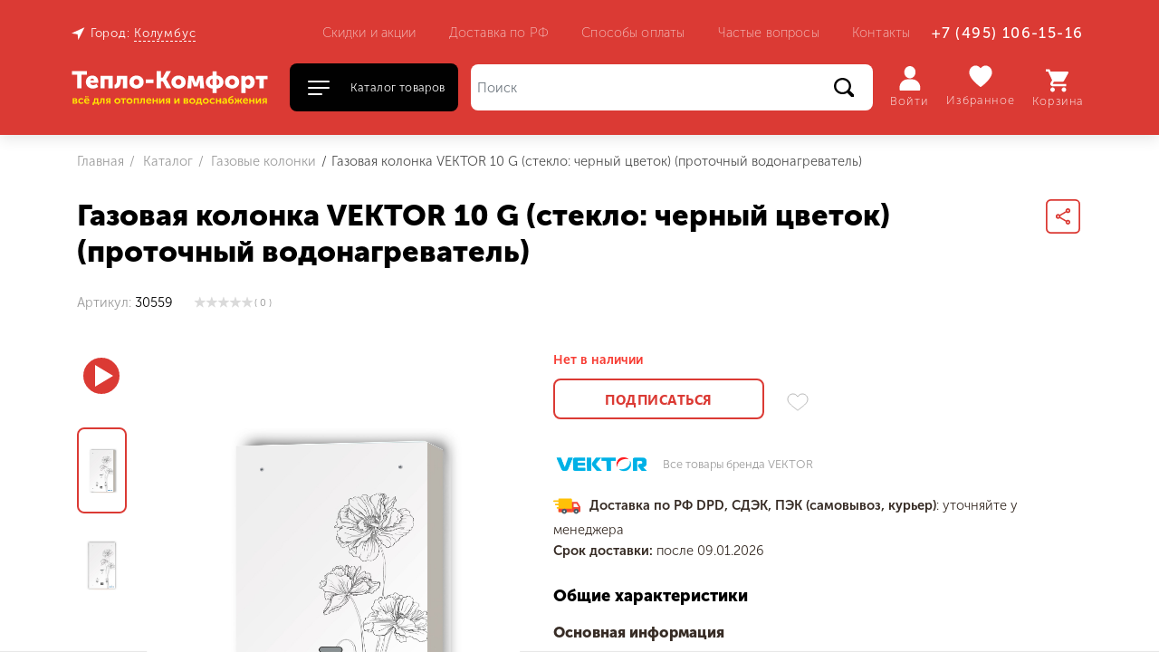

--- FILE ---
content_type: text/html; charset=UTF-8
request_url: https://teplokomfort-store.ru/catalog/gazovye-kolonki/gazovaya-kolonka-vektor-10-g-steklo-chernyy-tsvetok/
body_size: 74002
content:
<!DOCTYPE html>
<html lang="ru">
    <head>
        <meta http-equiv="Content-Type" content="text/html; charset=UTF-8" />
<meta name="robots" content="index, follow" />
<meta name="description" content="Газовая колонка VEKTOR 10 G (стекло: черный цветок) (проточный водонагреватель): где купить, цена, отзывы, характеристики. Газовая колонка VEKTOR 10 G (стекло: черный цветок) (проточный водонагреватель) недорого онлайн в интернет-магазине Тепло-Комфорт. Доставка по Москве и по всей России. Выгодные цены." />
<link rel="canonical" href="https://teplokomfort-store.ru/catalog/gazovye-kolonki/gazovaya-kolonka-vektor-10-g-steklo-chernyy-tsvetok/" />
<link href="/bitrix/js/main/core/css/core.min.css?16170830153575" type="text/css" rel="stylesheet" />

<script type="text/javascript" data-skip-moving="true">(function(w, d, n) {var cl = "bx-core";var ht = d.documentElement;var htc = ht ? ht.className : undefined;if (htc === undefined || htc.indexOf(cl) !== -1){return;}var ua = n.userAgent;if (/(iPad;)|(iPhone;)/i.test(ua)){cl += " bx-ios";}else if (/Android/i.test(ua)){cl += " bx-android";}cl += (/(ipad|iphone|android|mobile|touch)/i.test(ua) ? " bx-touch" : " bx-no-touch");cl += w.devicePixelRatio && w.devicePixelRatio >= 2? " bx-retina": " bx-no-retina";var ieVersion = -1;if (/AppleWebKit/.test(ua)){cl += " bx-chrome";}else if ((ieVersion = getIeVersion()) > 0){cl += " bx-ie bx-ie" + ieVersion;if (ieVersion > 7 && ieVersion < 10 && !isDoctype()){cl += " bx-quirks";}}else if (/Opera/.test(ua)){cl += " bx-opera";}else if (/Gecko/.test(ua)){cl += " bx-firefox";}if (/Macintosh/i.test(ua)){cl += " bx-mac";}ht.className = htc ? htc + " " + cl : cl;function isDoctype(){if (d.compatMode){return d.compatMode == "CSS1Compat";}return d.documentElement && d.documentElement.clientHeight;}function getIeVersion(){if (/Opera/i.test(ua) || /Webkit/i.test(ua) || /Firefox/i.test(ua) || /Chrome/i.test(ua)){return -1;}var rv = -1;if (!!(w.MSStream) && !(w.ActiveXObject) && ("ActiveXObject" in w)){rv = 11;}else if (!!d.documentMode && d.documentMode >= 10){rv = 10;}else if (!!d.documentMode && d.documentMode >= 9){rv = 9;}else if (d.attachEvent && !/Opera/.test(ua)){rv = 8;}if (rv == -1 || rv == 8){var re;if (n.appName == "Microsoft Internet Explorer"){re = new RegExp("MSIE ([0-9]+[\.0-9]*)");if (re.exec(ua) != null){rv = parseFloat(RegExp.$1);}}else if (n.appName == "Netscape"){rv = 11;re = new RegExp("Trident/.*rv:([0-9]+[\.0-9]*)");if (re.exec(ua) != null){rv = parseFloat(RegExp.$1);}}}return rv;}})(window, document, navigator);</script>


<link href="/bitrix/js/ui/fonts/opensans/ui.font.opensans.min.css?16031878491861" type="text/css"  rel="stylesheet" />
<link href="/bitrix/js/main/popup/dist/main.popup.bundle.min.css?160622226823520" type="text/css"  rel="stylesheet" />
<link href="/bitrix/css/main/themes/blue/style.min.css?1603187855331" type="text/css"  rel="stylesheet" />
<link href="/bitrix/cache/css/mt/ipdesign_market/page_4bde1ef8c903acc5999115f1aaf570ad/page_4bde1ef8c903acc5999115f1aaf570ad_v1.css?1712558282110090" type="text/css"  rel="stylesheet" />
<link href="/bitrix/panel/main/popup.min.css?160318772920704" type="text/css"  rel="stylesheet" />
<link href="/bitrix/cache/css/mt/ipdesign_market/default_a221dc6c4e7e5fe657012fd09d89e1aa/default_a221dc6c4e7e5fe657012fd09d89e1aa_v1.css?17125581523972" type="text/css"  rel="stylesheet" />
<link href="/bitrix/cache/css/mt/ipdesign_market/template_26cbdc547d53ea47b5a8b5e2b01f13c2/template_26cbdc547d53ea47b5a8b5e2b01f13c2_v1.css?1712558152412723" type="text/css"  data-template-style="true" rel="stylesheet" />







<meta property="og:title" content="Газовая колонка VEKTOR 10 G (стекло: черный цветок) (проточный водонагреватель)" />
<meta property="og:description" content="" />
<meta property="og:image" content="/upload/iblock/155/gazovaya_kolonka_vektor_10_g_steklo_chernyy_tsvetok_mini.jpg" />



        
<!-- select color in module settings -->
                <meta name="viewport" content="width=device-width, initial-scale=1">
        <meta http-equiv="X-UA-Compatible" content="ie=edge">
        <!--<link rel="shortcut icon" href="/local/templates/ipdesign_market/favicon.ico" type="image/x-icon">-->
        <title>
            Газовая колонка VEKTOR 10 G (стекло: черный цветок) (проточный водонагреватель) купить с доставкой - интернет-магазин Тепло-Комфорт        </title>
        <!-- locations -->
                
<link rel="apple-touch-icon" sizes="180x180" href="/apple-touch-icon.png">
<link rel="icon" type="image/png" sizes="32x32" href="/favicon-32x32.png">
<link rel="icon" type="image/png" sizes="16x16" href="/favicon-16x16.png">
<link rel="manifest" href="/site.webmanifest">
<link rel="mask-icon" href="/safari-pinned-tab.svg" color="#5bbad5">
<meta name="msapplication-TileColor" content="#ffe600">
<meta name="theme-color" content="#ffffff">
<meta name="yandex-verification" content="1df8cb9672a58fbb" />

<!-- Global site tag (gtag.js) - Google Analytics -->
    </head>

    <body>
        <div class="bodywrapper">
            <div id="panel">
                            </div>
            		
	            
            <div class="modal fade" id="catalogModal" tabindex="-1" role="dialog" aria-labelledby="Каталог" aria-hidden="true">
                <div class="modal-dialog container" role="document">                
                    <!--'start_frame_cache_LkGdQn'-->
<div class="modal-content">
	<div class="modal-body">
		<div id="horizontal-multilevel-menu" class="catalog__menu-modal row">
						<ul class="category-list col-3">
															<li data-section="kotly-otopleniya" class="root catalog__menu-item">
							<div class="catalog-list__category">
								<a href="/catalog/kotly-otopleniya/" class="root-item">Котлы отопления</a>
							</div>
						</li>
																																																																	<li data-section="gazovye-kolonki" class="root catalog__menu-item">
							<div class="catalog-list__category">
								<a href="/catalog/gazovye-kolonki/" class="root-item-selected">Газовые колонки</a>
							</div>
						</li>
																				<li data-section="vodonagrevateli" class="root catalog__menu-item">
							<div class="catalog-list__category">
								<a href="/catalog/vodonagrevateli/" class="root-item">Водонагреватели</a>
							</div>
						</li>
																																						<li data-section="rasshiritelnye-baki" class="root catalog__menu-item">
							<div class="catalog-list__category">
								<a href="/catalog/rasshiritelnye-baki/" class="root-item">Расширительные баки</a>
							</div>
						</li>
																				<li data-section="nasosnoe-oborudovanie" class="root catalog__menu-item">
							<div class="catalog-list__category">
								<a href="/catalog/nasosnoe-oborudovanie/" class="root-item">Насосное оборудование</a>
							</div>
						</li>
																																																																	<li data-section="stabilizatory-i-ibp" class="root catalog__menu-item">
							<div class="catalog-list__category">
								<a href="/catalog/stabilizatory-i-ibp/" class="root-item">Стабилизаторы и ИБП</a>
							</div>
						</li>
												</ul>
			<ul class="submenu-list col-9">
						
										
					
					
									
								<ul data-section="kotly-otopleniya" class="root__submenu row">
						
					
					
						
										
					
					
						
															<li data-section="gazovye-kotly" class="catalog__menu-item col-3 mb-3 "><a href="/catalog/kotly-otopleniya/gazovye-kotly/">Газовые котлы</a></li>
							
						
					
					
						
										
					
					
						
															<li data-section="elektricheskie-kotly" class="catalog__menu-item col-3 mb-3 "><a href="/catalog/kotly-otopleniya/elektricheskie-kotly/">Электрические котлы</a></li>
							
						
					
					
						
										
					
					
						
															<li data-section="tverdotoplivnye-kotly" class="catalog__menu-item col-3 mb-3 "><a href="/catalog/kotly-otopleniya/tverdotoplivnye-kotly/">Твердотопливные котлы</a></li>
							
						
					
					
						
										
					
					
						
															<li data-section="prinadlezhnosti-dlya-kotlov" class="catalog__menu-item col-3 mb-3 "><a href="/catalog/kotly-otopleniya/prinadlezhnosti-dlya-kotlov/">Принадлежности для котлов</a></li>
							
						
					
					
						
										
					
					
						
															<li data-section="dymokhody-sistemy-dymoudaleniya" class="catalog__menu-item col-3 mb-3 "><a href="/catalog/kotly-otopleniya/dymokhody-sistemy-dymoudaleniya/">Дымоходы, системы дымоудаления</a></li>
							
						
					
					
						
										
											</ul></li>					
					
						
							
						
					
					
						
										
					
					
									
								<ul data-section="vodonagrevateli" class="root__submenu row">
						
					
					
						
										
					
					
						
															<li data-section="gazovye-vodonagrevateli" class="catalog__menu-item col-3 mb-3 "><a href="/catalog/vodonagrevateli/gazovye-vodonagrevateli/">Газовые водонагреватели</a></li>
							
						
					
					
						
										
					
					
						
															<li data-section="kosvennye-vodonagrevateli" class="catalog__menu-item col-3 mb-3 "><a href="/catalog/vodonagrevateli/kosvennye-vodonagrevateli/">Косвенные водонагреватели</a></li>
							
						
					
					
						
										
											</ul></li>					
					
						
							
						
					
					
						
										
					
					
									
								<ul data-section="nasosnoe-oborudovanie" class="root__submenu row">
						
					
					
						
										
					
					
						
															<li data-section="nasosy-tsirkulyatsionnye" class="catalog__menu-item col-3 mb-3 "><a href="/catalog/nasosnoe-oborudovanie/nasosy-tsirkulyatsionnye/">Насосы циркуляционные</a></li>
							
						
					
					
						
										
					
					
						
															<li data-section="nasosnye-stantsii" class="catalog__menu-item col-3 mb-3 "><a href="/catalog/nasosnoe-oborudovanie/nasosnye-stantsii/">Насосные станции</a></li>
							
						
					
					
						
										
					
					
						
															<li data-section="nasosy-drenazhnye" class="catalog__menu-item col-3 mb-3 "><a href="/catalog/nasosnoe-oborudovanie/nasosy-drenazhnye/">Насосы дренажные</a></li>
							
						
					
					
						
										
					
					
						
															<li data-section="nasosy-kolodeznye" class="catalog__menu-item col-3 mb-3 "><a href="/catalog/nasosnoe-oborudovanie/nasosy-kolodeznye/">Насосы колодезные</a></li>
							
						
					
					
						
										
					
					
						
															<li data-section="nasosy-poverkhnostnye" class="catalog__menu-item col-3 mb-3 "><a href="/catalog/nasosnoe-oborudovanie/nasosy-poverkhnostnye/">Насосы поверхностные</a></li>
							
						
					
					
						
							
							
							
							
										
											</ul></li>					
					
						
							
						
					
					
												
							</ul>	
		</div>
	</div>
</div> 
<!--'end_frame_cache_LkGdQn'-->                                 
                </div>
            </div>

            <div id="mobile-shadow"></div>
            <div id="mobile-menu" class="col-md-4 col-lg-3 navbar-container bg-light">
                <nav class="navbar navbar-light pt-5">
                    <button type="button" id="close-mob-menu">
                        <svg width="34" height="34" viewBox="0 0 34 34" fill="none" xmlns="http://www.w3.org/2000/svg">
                            <rect x="7.80762" y="24.7782" width="24" height="2" rx="1" transform="rotate(-45 7.80762 24.7782)" fill="#010101"/>
                            <rect x="24.7782" y="26.1924" width="24" height="2" rx="1" transform="rotate(-135 24.7782 26.1924)" fill="#010101"/>
                        </svg>
                    </button>
                    <!--'start_frame_cache_XEVOpk'-->
	<ul class="navbar-nav mt-5">
									<li class="nav-item active"><a href="/catalog/" class="nav-link">Каталог</a></li>
						
									<li class="nav-item"><a href="/catalog/?q" class="nav-link">Поиск</a></li>
						
									<li class="nav-item"><a href="/promotions/" class="nav-link">Скидки и акции</a></li>
						
									<li class="nav-item"><a href="/info/delivery/" class="nav-link">Доставка</a></li>
						
									<li class="nav-item"><a href="/info/payment/" class="nav-link">Оплата</a></li>
						
									<li class="nav-item"><a href="/info/faq/" class="nav-link">Частые вопросы</a></li>
						
			</ul>
<!--'end_frame_cache_XEVOpk'-->                </nav>
            </div>

            <header id="header" class="header">
                <div class="container navbar navbar-expand-lg">
                    <button class="navbar-toggler" type="button" data-toggle="collapse" data-target="#menu" aria-controls="menu"
                        aria-expanded="false" aria-label="Toggle navigation">
                        <span class="navbar-toggler-icon"></span>
                    </button>
                    <div class="header__box collapse navbar-collapse" id="menu">
                        <nav class="header__sub-nav row navbar-expand-lg">
                            <div class="place">  
                                <svg class="place__icon">
                                    <use xlink:href="/local/templates/ipdesign_market/icons/sprite.svg#location-icon"></use>
                                </svg>
                                <span class="regpopup">Город:</span>
                                <button type="button" class="place__button" data-toggle="modal" data-target="#placeModal">
                                    <!--'start_frame_cache_city-title'-->                                    <span id="city-title">
                                        Колумбус 
                                    </span>
                                    <!--'end_frame_cache_city-title'-->                                </button>
                            </div>
                            <div class="header__sections">
                            <!-- <div class="header__sections col-7 col-xl-6"> -->
                                <!--'start_frame_cache_g8taYv'-->
	<ul class="navbar-nav">
									<li class="nav-item"><a href="/promotions/" class="nav-link">Скидки и акции</a></li>
						
									<li class="nav-item"><a href="/info/delivery/" class="nav-link">Доставка по РФ</a></li>
						
									<li class="nav-item"><a href="/info/payment/" class="nav-link">Способы оплаты</a></li>
						
									<li class="nav-item"><a href="/info/faq/" class="nav-link">Частые вопросы</a></li>
						
									<li class="nav-item"><a href="/contacts/" class="nav-link">Контакты</a></li>
						
			</ul>
<!--'end_frame_cache_g8taYv'-->                            </div>
                            <div class="header__contacts ml-auto pr-2">
                                <div class="header__phone">
                                         <a class="nav-link tel" href="tel:+74951061516">+7 (495) 106-15-16</a>


                                </div>
                            </div>
                        </nav>
                        <nav id="mobile-nav" class="header__nav navbar navbar-expand-lg">
                            <a class="logo navbar-brand" href="/">
                                		
			<img src='/bitrix/templates/ipdesign_market/images/logo.svg' alt='Logo'>
		                            </a>
                            <!-- Button trigger catalog -->
                            <button id="catalogButton" type="button" class="catalog__button" data-toggle="modal"
                                data-target="#catalogModal">
                                <div class="hamburger hamburger--squeeze">
                                    <span class="hamburger-box">
                                        <span class="hamburger-inner">Open menu</span>
                                    </span>
                                </div>
                                <div class="catalog__button-name">
                                    <span>Каталог товаров</span>
                                </div>
                            </button>
                            <div id="search" class="search__wrap">
                                	<form id="title-search" class="search form-inline my-2 my-lg-0" action="/catalog/">
		<input class="search__input form-control" id="title-search-input" type="search" name="q" value="" size="40" maxlength="50" autocomplete="off" placeholder="Поиск" aria-label="Поиск"/>
		<button class="search__button" name="s" type="submit">
			<span>Поиск</span>
			<svg>
				<use xlink:href="/local/templates/ipdesign_market/icons/sprite.svg#search-icon"></use> 
			</svg>
		</button>
			</form>

                            </div>
                            <div class="basket-box ml-lg-auto">
                                <div class="header-cart" id="basket_line">
                                    <!--'start_frame_cache_header-cart'-->                                    

<div id="bx_basketFKauiI" class="bx-basket bx-opener"><ul class="profile navbar-nav">
		
		
				
		<!-- <i class="fa fa-user"></i> -->
					<li class="profile__element nav-item">
				<a href="#0" class="profile__element-link btn enter nav-link" data-toggle="modal" data-target="#authorization">
										<svg class="icon"  id="profile-icon" viewBox="0 0 21 24">
						<g>
							<path d="M10.8461 12C13.9049 12 16.3845 9.31371 16.3845 6C16.3845 2.68629 13.9049 0 10.8461 0C7.78727 0 5.30762 2.68629 5.30762 6C5.30762 9.31371 7.78727 12 10.8461 12Z" fill="white"/>
							<path d="M13.1152 12.925C13.0876 12.9243 13.0599 12.9235 13.0323 12.9231H8.65984C4.1759 13.0085 0.609435 16.7612 0.693725 21.3049C0.694173 21.3329 0.69492 21.361 0.695667 21.389V22.6549C0.695667 23.2879 0.929852 24 1.63256 24H20.0596C20.7623 24 20.9965 23.2879 20.9965 22.6549V21.389C21.1266 16.8463 17.5981 13.0569 13.1152 12.925Z" fill="white"/>
						</g>
					</svg>
					Войти				</a>
							</li>
			
		<li class="profile__element nav-item top-favorite">
		<a id="favorite-link" class="profile__element-link nav-link" href="/personal/favorite/">
						<svg class="icon" id="heart-icon" viewBox="0 0 20 20">
				<g>
					<path fill-rule="evenodd" clip-rule="evenodd" d="M9.99177 18C14.864 14.516 17.3015 11.3292 18.4477 8.89845C19.7868 6.05831 18.6219 2.53756 15.7002 1.35615C12.2659 -0.0319494 9.99177 3.17059 9.99177 3.17059C9.99177 3.17059 7.73382 -0.040291 4.29983 1.34842C1.37807 2.52983 0.213214 6.05058 1.55233 8.89072C2.69855 11.3212 5.11958 14.5163 9.99177 18Z" fill="white" stroke="white" stroke-width="0"/>
				</g>
			</svg>
			Избранное			<div class="cart__number"> 
				<span class="favorite-count ">0</span>
			</div>	
		</a>
	</li>
			<li class="profile__element nav-item top-cart">
			<!-- <i class="fa fa-shopping-cart"></i> -->
			<a class="profile__element-link cart nav-link" href="/basket/">
								<svg class="icon" id="cart-icon" viewBox="0 0 24 24">
					<g>
						<path d="M7.2 19.2C5.88 19.2 4.8 20.28 4.8 21.6C4.8 22.92 5.88 24 7.2 24C8.52 24 9.6 22.92 9.6 21.6C9.6 20.28 8.52 19.2 7.2 19.2ZM0 0V2.4H2.4L6.72 11.52L5.04 14.4C4.92 14.76 4.8 15.24 4.8 15.6C4.8 16.92 5.88 18 7.2 18H21.6V15.6H7.68C7.56 15.6 7.44 15.48 7.44 15.36V15.24L8.52 13.2H17.4C18.36 13.2 19.08 12.72 19.44 12L23.76 4.2C24 3.96 24 3.84 24 3.6C24 2.88 23.52 2.4 22.8 2.4H5.04L3.96 0H0ZM19.2 19.2C17.88 19.2 16.8 20.28 16.8 21.6C16.8 22.92 17.88 24 19.2 24C20.52 24 21.6 22.92 21.6 21.6C21.6 20.28 20.52 19.2 19.2 19.2Z" fill="white"/>
					</g>
				</svg>
								
				<span>
				Корзина				<br>
				</span>
			</a>
		</li>
		</ul></div>
                                        <!--'end_frame_cache_header-cart'-->                                </div>                     
                            </div>
                        </nav>
                    </div>
                </div>
            </header>
                            <div class="breadcrumbs">
                    <nav class="breadcrumbs__nav container">
                        <link href="/bitrix/css/main/font-awesome.css?160318785528777" type="text/css" rel="stylesheet" />
<ol class="breadcrumbs__list">
			<li class="breadcrumbs__list-item" id="bx_breadcrumb_0" >
				<a href="/" title="Главная" >
					Главная
				</a>
				<meta content="1" />
			</li>
			<li class="breadcrumbs__list-item" id="bx_breadcrumb_1" >
				<a href="/catalog/" title="Каталог" >
					Каталог
				</a>
				<meta content="2" />
			</li>
			<li class="breadcrumbs__list-item" id="bx_breadcrumb_2" >
				<a href="/catalog/gazovye-kolonki/" title="Газовые колонки" >
					Газовые колонки
				</a>
				<meta content="3" />
			</li>
			<li class="breadcrumbs__list-item active" aria-current="page">	
				<span>Газовая колонка VEKTOR 10 G (стекло: черный цветок) (проточный водонагреватель)</span>
				<meta content="4" />
			</li></ol>                    </nav>
                </div>
                        <div id="lazy_load_wrapper" class="wrapper container">
                			<section class="product" id="bx_117848907_46544" itemscope itemtype="http://schema.org/Product">
		<span itemprop="offers" itemscope itemtype="http://schema.org/Offer">
			<meta itemprop="price" content="" />
			<meta itemprop="priceCurrency" content="" />
			<link itemprop="availability" href="http://schema.org/OutOfStock" />
			<meta itemprop="url" content="https://teplokomfort-store.ru/catalog/gazovye-kolonki/gazovaya-kolonka-vektor-10-g-steklo-chernyy-tsvetok/" />
			<meta itemprop="priceValidUntil" content="2035-12-31">
		</span>
	<div class="product__header">
					<h1 class="section-title" itemprop="name">Газовая колонка VEKTOR 10 G (стекло: черный цветок) (проточный водонагреватель)</h1>
				<button type="button" class="share-button" data-toggle="modal" data-target="#shareModal">
			<svg width="100%" height="100%" viewBox="0 0 42 42" fill="none" xmlns="http://www.w3.org/2000/svg">
				<rect class="share-button_color" x="1" y="1" width="40" height="40" rx="5" stroke="" stroke-width="2"/>
				<path class="share-button-icon_color" d="M27 25.08C26.24 25.08 25.56 25.38 25.04 25.85L17.91 21.7C17.96 21.47 18 21.24 18 21C18 20.76 17.96 20.53 17.91 20.3L24.96 16.19C25.5 16.69 26.21 17 27 17C28.66 17 30 15.66 30 14C30 12.34 28.66 11 27 11C25.34 11 24 12.34 24 14C24 14.24 24.04 14.47 24.09 14.7L17.04 18.81C16.5 18.31 15.79 18 15 18C13.34 18 12 19.34 12 21C12 22.66 13.34 24 15 24C15.79 24 16.5 23.69 17.04 23.19L24.16 27.35C24.11 27.56 24.08 27.78 24.08 28C24.08 29.61 25.39 30.92 27 30.92C28.61 30.92 29.92 29.61 29.92 28C29.92 26.39 28.61 25.08 27 25.08ZM27 13C27.55 13 28 13.45 28 14C28 14.55 27.55 15 27 15C26.45 15 26 14.55 26 14C26 13.45 26.45 13 27 13ZM15 22C14.45 22 14 21.55 14 21C14 20.45 14.45 20 15 20C15.55 20 16 20.45 16 21C16 21.55 15.55 22 15 22ZM27 29.02C26.45 29.02 26 28.57 26 28.02C26 27.47 26.45 27.02 27 27.02C27.55 27.02 28 27.47 28 28.02C28 28.57 27.55 29.02 27 29.02Z" fill=""/>
			</svg>
		</button>
	</div>

	<div class="product__info pb-3">
					<div class="product__code">
				<span>Артикул: <span itemprop="sku">30559</span></span>
			</div>
				
					<div class="product__rating">
				<table align="center" class="bx_item_detail_rating">
	<tr>
		<td>
			<div class="bx_item_rating">
				<div class="bx_stars_container">
					<div id="bx_vo_45_46544_sBq3II_stars" class="bx_stars_bg"></div>
					<div id="bx_vo_45_46544_sBq3II_progr" class="bx_stars_progress"></div>
				</div>
			</div>
		</td>
		<td class="product__reviews-number">
			<span id="bx_vo_45_46544_sBq3II_rating" class="bx_stars_rating_votes">(0)</span>
		</td>
	</tr>
</table>
			</div>
				
	</div>

	<div class="product__layout">
		<div class="product-item-detail-slider-container" id="bx_117848907_46544_big_slider">
			<div class="gallery product__gallery">	
			
				<span class="product-item-detail-slider-close" data-entity="close-popup"></span>
										<div class="swiper-container gallery__nav product-item-detail-slider-controls-block" id="bx_117848907_46544_slider_cont">
						<div class="swiper-wrapper">
																						
								<div class="swiper-slide video-trigger product-item-detail-slider-controls-image" data-target_video="0NYNZh2ge5s">
									<div class="gallery__image-box">
										<div class="play-block">
											<span class="play-button">
												<span></span>
											</span>
										</div>
									</div>
								</div>
																																							
									<div class="swiper-slide image-trigger product-item-detail-slider-controls-image active"
										data-entity="slider-control" data-value="148207">
										<div class="gallery__image-box">
											<img src="/upload/iblock/764/gazovaya_kolonka_vektor_10_g_steklo_chernyy_tsvetok_full.jpg">
										</div>
									</div>

																		
									<div class="swiper-slide image-trigger product-item-detail-slider-controls-image"
										data-entity="slider-control" data-value="148208">
										<div class="gallery__image-box">
											<img src="/upload/iblock/728/22ce368ea15dc499e32a07ac06553bd0.jpg">
										</div>
									</div>

															</div>
						</div>
										<div class="gallery__show-item product-item-detail-slider-block
					"
					data-entity="images-slider-block">
																<div class="product-video-wrap product-item-detail-slider-image" data-video-id="0NYNZh2ge5s">
							<div class="product-item-detail-slider-video">
								<iframe class="yt_video_frame" width='100%' height='300' src='https://www.youtube.com/embed/0NYNZh2ge5s?enablejsapi=1' frameborder='0' allowfullscreen></iframe>									
							</div>
						</div>
																<span class="product-item-detail-slider-left" data-entity="slider-control-left" style="display: none;"></span>
					<span class="product-item-detail-slider-right" data-entity="slider-control-right" style="display: none;"></span>
					<div class="product-item-label-text product-item-label-big product-item-label-top product-item-label-left" id="bx_117848907_46544_sticker"
						style="display: none;">
											</div>
					
										
					<div class="product-item-detail-slider-images-container" data-entity="images-container">
																					<div class="product-image-wrap product-item-detail-slider-image active" data-entity="image" data-id="148207">
									<img src="/upload/iblock/764/gazovaya_kolonka_vektor_10_g_steklo_chernyy_tsvetok_full.jpg" alt="Газовая колонка VEKTOR 10 G (стекло: черный цветок) (проточный водонагреватель) купить в интернет-магазине" title="Газовая колонка VEKTOR 10 G (стекло: черный цветок) (проточный водонагреватель) заказать в интернет-магазине" itemprop="image">
								</div>
																<div class="product-image-wrap product-item-detail-slider-image" data-entity="image" data-id="148208">
									<img src="/upload/iblock/728/22ce368ea15dc499e32a07ac06553bd0.jpg" alt="Газовая колонка VEKTOR 10 G (стекло: черный цветок) (проточный водонагреватель) купить в интернет-магазине" title="Газовая колонка VEKTOR 10 G (стекло: черный цветок) (проточный водонагреватель) заказать в интернет-магазине">
								</div>
													</div>
				</div>				
			</div>
		</div>	
		<div class="product__aside">
<!--<div style="color:#00b300; margin-bottom:5px;font-weight: 600;font-size:14px;">✓ В наличии
</div>-->
			<div class="product__price">
				<div class="product__price-box">
					<span class="product-item-detail-price-current current" id="bx_117848907_46544_price">
						<strong></strong>
					</span>
									</div>
									<span class="product-item-detail-price-old old" id="bx_117848907_46544_old_price"
						style="display: none;">
						<small></small>
					</span>
												
								
			</div>		
					

			<div class="product__type">
				<div class="product-item-detail-info-section">
																			<div class="product-item-detail-info-container">
																					<dl class="product-item-detail-properties">
																							</dl>
																				</div>
													</div>
			</div>

									<p class="product-item-detail-buy-button not-available" id="bx_117848907_46544_not_avail"
							style="display: ;">
							Нет в наличии						</p>
						<div class="product__buttons" data-entity="main-button-container">				

							<div class="buy__buttons" id="bx_117848907_46544_basket_actions" style="display: none;">
													
										
									<button class="button fast-order" type="button" data-toggle="modal" data-target="#fastOrder" data-item-id="46544" >
										<span>Быстрый заказ</span>
									</button>											
									
									<a class="cart-button-wrap product-item-detail-buy-button add_to_basket basket_btn_active" 
																					data-item-id="46544"
																				id="bx_117848907_46544_add_basket_link" href="javascript:void(0);">
										<button class="button cart-button">
											<span>В корзину</span>
										</button>
									</a>
											
									<a class="cart-button-wrap product-item-detail-buy-button basket__link" 
																					data-item-id="46544"
										 
										href="/basket/">						
										<button class="button cart-button cart-button_added">														
											<span>В корзине</span>			
										</button>
									</a>
									
																		
																			
																		
																		
							</div>
							
									
	<button id="bx_117848907_46544_subscribe"
			class="button subscribe-button"
			data-item="46544"
			style="">
		<span>
			Подписаться		</span>
	</button>

	<input type="hidden" id="bx_117848907_46544_subscribe_hidden">

	

								
																						<button id="favorite-button" class="favorite-button favorite-toggle" type="button" data-item="46544" data-act="add" title="В избранное">
																<svg width="100%" height="100%" viewBox="0 0 24 20" fill="none" xmlns="http://www.w3.org/2000/svg">
									<path class="favorite-button__stroke" opacity="0.28" fill-rule="evenodd" clip-rule="evenodd" d="M21.3949 2.76821C20.3098 1.62795 18.8044 1 17.1562 1C14.8382 1 13.3706 2.28217 12.5476 3.3578C12.3341 3.63692 12.1525 3.91679 12 4.18015C11.8475 3.91679 11.6659 3.63692 11.4524 3.3578C10.6294 2.28217 9.16183 1 6.84375 1C5.19555 1 3.69023 1.62799 2.6051 2.76825C1.57007 3.85599 1 5.31277 1 6.87023C1 8.56558 1.7147 10.1424 3.2492 11.8326C4.62063 13.3431 6.59363 14.9002 8.87832 16.7032C9.72966 17.3751 10.61 18.0699 11.5473 18.8294L11.5755 18.8522C11.697 18.9508 11.8485 19 12 19C12.1515 19 12.303 18.9507 12.4245 18.8522L12.4527 18.8294C13.39 18.0699 14.2703 17.3752 15.1218 16.7032C17.4064 14.9002 19.3794 13.3432 20.7508 11.8326C22.2853 10.1424 23 8.56558 23 6.87023C23 5.31277 22.4299 3.85599 21.3949 2.76821Z" stroke=""/>
								</svg>								
							</button>
														
													</div>
										<div class="product__brand">
					<div class="product__brand-image">
						<img src="/upload/iblock/769/vektor_logo.png" alt="VEKTOR" title="VEKTOR">
					</div>	
					<a class="product__brand-link" href="/brands/vodosnabzhenie/vektor/">Все товары бренда <span itemprop="brand">VEKTOR</span></a>
				</div>
											
			
						<!-- Предупреждение о ценах -->
<!--<div class="s-import">
	 Уточняйте у менеджера.
</div>-->
			<!-- Конец предупреждения о ценах-->				
			<!-- Новый Блок с информацией о доставке -->
<div class="delivery-container">
<div><img src="/upload/icons/delivery.svg" /><span class="tk-delivery">Доставка по РФ DPD, СДЭК, ПЭК (самовывоз, курьер)</span>: уточняйте у менеджера</div>
<!--<div><span class="free-delivery">Бесплатно</span> доставим заказ ТК DPD от 15000 руб., до 800 км от Москвы!</div>-->
<div><span class="tk-delivery">Срок доставки:</span> после 09.01.2026</div>
</div>

			<!-- Конец Нового Блока с информацией о доставке-->				

			<!-- Новый код характеристик -->
							<div class="product__description-container pt-5">
					<h4 class="product__description-title">Общие характеристики</h4>
					<div id="product-specific" class="product__description-table">
						<div>
							<div class="product__table-item">
								<!-- <h5 class="product__table-item_title"></h5> -->
								<div class="product__description-item">
<!-- Группировщик свойств -->



	
																								<div class="properties_group_name"><span>Основная информация</span></div>
										                                        <div class="product__description-item_include">
						<div class="char_name"><span>Бренд</span></div>
                                                <div class="table-line"></div>
						<div class="char_desc"><a href="/brands/vodosnabzhenie/vektor/">VEKTOR</a></span></div>
					</div>
					                                        <div class="product__description-item_include">
						<div class="char_name"><span>Тип водонагревателя</span></div>
                                                <div class="table-line"></div>
						<div class="char_desc">Газовый проточный</span></div>
					</div>
					                                        <div class="product__description-item_include">
						<div class="char_name"><span>Размещение</span></div>
                                                <div class="table-line"></div>
						<div class="char_desc">Настенное</span></div>
					</div>
					                                        <div class="product__description-item_include">
						<div class="char_name"><span>Камера сгорания</span></div>
                                                <div class="table-line"></div>
						<div class="char_desc">Открытая</span></div>
					</div>
					                                        <div class="product__description-item_include">
						<div class="char_name"><span>Мощность, кВт</span></div>
                                                <div class="table-line"></div>
						<div class="char_desc">18</span></div>
					</div>
					                                        <div class="product__description-item_include">
						<div class="char_name"><span>Форма корпуса</span></div>
                                                <div class="table-line"></div>
						<div class="char_desc">Прямоугольная</span></div>
					</div>
					                                        <div class="product__description-item_include">
						<div class="char_name"><span>Тип розжига</span></div>
                                                <div class="table-line"></div>
						<div class="char_desc">Автоматический от батарейки</span></div>
					</div>
					                                        <div class="product__description-item_include">
						<div class="char_name"><span>КПД, %</span></div>
                                                <div class="table-line"></div>
						<div class="char_desc">87</span></div>
					</div>
					                                        <div class="product__description-item_include">
						<div class="char_name"><span>Управление</span></div>
                                                <div class="table-line"></div>
						<div class="char_desc">Механическое</span></div>
					</div>
																																			<div class="properties_group_name"><span>Технические характеристики</span></div>
										                                        <div class="product__description-item_include">
						<div class="char_name"><span>Степень защиты</span></div>
                                                <div class="table-line"></div>
						<div class="char_desc">С водяным охлаждением</span></div>
					</div>
					                                        <div class="product__description-item_include">
						<div class="char_name"><span>Материал теплообменника</span></div>
                                                <div class="table-line"></div>
						<div class="char_desc">Медь</span></div>
					</div>
					                                        <div class="product__description-item_include">
						<div class="char_name"><span>Температура дымовых газов, °С</span></div>
                                                <div class="table-line"></div>
						<div class="char_desc">110</span></div>
					</div>
																																			<div class="properties_group_name"><span>Отопительный контур</span></div>
										                                        <div class="product__description-item_include">
						<div class="char_name"><span>Расход природного газа (макс. нагрузка), м3/час</span></div>
                                                <div class="table-line"></div>
						<div class="char_desc">1,98</span></div>
					</div>
																																			<div class="properties_group_name"><span>Контур ГВС</span></div>
										                                        <div class="product__description-item_include">
						<div class="char_name"><span>Мин. расход воды в контуре ГВС, л</span></div>
                                                <div class="table-line"></div>
						<div class="char_desc">2,5</span></div>
					</div>
					                                        <div class="product__description-item_include">
						<div class="char_name"><span>Макс./мин. давление в контуре ГВС, кПа</span></div>
                                                <div class="table-line"></div>
						<div class="char_desc">1000/20</span></div>
					</div>
																																			<div class="properties_group_name"><span>Вес и габариты</span></div>
										                                        <div class="product__description-item_include">
						<div class="char_name"><span>Размеры ВхШхГ, мм</span></div>
                                                <div class="table-line"></div>
						<div class="char_desc">550х340х150</span></div>
					</div>
					                                        <div class="product__description-item_include">
						<div class="char_name"><span>Вес, кг</span></div>
                                                <div class="table-line"></div>
						<div class="char_desc">9</span></div>
					</div>
																																			<div class="properties_group_name"><span>Дополнительная информация</span></div>
										                                        <div class="product__description-item_include">
						<div class="char_name"><span>Страна-производитель</span></div>
                                                <div class="table-line"></div>
						<div class="char_desc">Россия</span></div>
					</div>
					                                        <div class="product__description-item_include">
						<div class="char_name"><span>Гарантия</span></div>
                                                <div class="table-line"></div>
						<div class="char_desc">2 года</span></div>
					</div>
					                                        <div class="product__description-item_include">
						<div class="char_name"><span>Артикул</span></div>
                                                <div class="table-line"></div>
						<div class="char_desc">30559</span></div>
					</div>
					                                        <div class="product__description-item_include">
						<div class="char_name"><span>Вид топлива</span></div>
                                                <div class="table-line"></div>
						<div class="char_desc">Природный газ</span></div>
					</div>
					                                        <div class="product__description-item_include">
						<div class="char_name"><span>Производительность горячей воды при Δt=25°С, л</span></div>
                                                <div class="table-line"></div>
						<div class="char_desc">10</span></div>
					</div>
					                                        <div class="product__description-item_include">
						<div class="char_name"><span>Номинальное входное давление газа, кПа</span></div>
                                                <div class="table-line"></div>
						<div class="char_desc">1,274/1,96/2,94</span></div>
					</div>
															
<!-- конец Группировщика свойств -->
									<!--											<div class="product__description-item_include">
												<div class="char_name">
													<span>Бренд</span>
												</div>									
												<div class="table-line"></div>
												<div class="char_desc">
													<span >
														<a href="/brands/vodosnabzhenie/vektor/">VEKTOR</a>													</span>													
												</div>
											</div>
																						<div class="product__description-item_include">
												<div class="char_name">
													<span>Тип водонагревателя</span>
												</div>									
												<div class="table-line"></div>
												<div class="char_desc">
													<span >
														Газовый проточный													</span>													
												</div>
											</div>
																						<div class="product__description-item_include">
												<div class="char_name">
													<span>Размещение</span>
												</div>									
												<div class="table-line"></div>
												<div class="char_desc">
													<span >
														Настенное													</span>													
												</div>
											</div>
																						<div class="product__description-item_include">
												<div class="char_name">
													<span>Камера сгорания</span>
												</div>									
												<div class="table-line"></div>
												<div class="char_desc">
													<span >
														Открытая													</span>													
												</div>
											</div>
																						<div class="product__description-item_include">
												<div class="char_name">
													<span>Мощность, кВт</span>
												</div>									
												<div class="table-line"></div>
												<div class="char_desc">
													<span >
														18													</span>													
												</div>
											</div>
																						<div class="product__description-item_include">
												<div class="char_name">
													<span>Форма корпуса</span>
												</div>									
												<div class="table-line"></div>
												<div class="char_desc">
													<span >
														Прямоугольная													</span>													
												</div>
											</div>
																						<div class="product__description-item_include">
												<div class="char_name">
													<span>Тип розжига</span>
												</div>									
												<div class="table-line"></div>
												<div class="char_desc">
													<span >
														Автоматический от батарейки													</span>													
												</div>
											</div>
																						<div class="product__description-item_include">
												<div class="char_name">
													<span>КПД, %</span>
												</div>									
												<div class="table-line"></div>
												<div class="char_desc">
													<span >
														87													</span>													
												</div>
											</div>
																						<div class="product__description-item_include">
												<div class="char_name">
													<span>Управление</span>
												</div>									
												<div class="table-line"></div>
												<div class="char_desc">
													<span >
														Механическое													</span>													
												</div>
											</div>
																						<div class="product__description-item_include">
												<div class="char_name">
													<span>Степень защиты</span>
												</div>									
												<div class="table-line"></div>
												<div class="char_desc">
													<span >
														С водяным охлаждением													</span>													
												</div>
											</div>
																						<div class="product__description-item_include">
												<div class="char_name">
													<span>Материал теплообменника</span>
												</div>									
												<div class="table-line"></div>
												<div class="char_desc">
													<span >
														Медь													</span>													
												</div>
											</div>
																						<div class="product__description-item_include">
												<div class="char_name">
													<span>Температура дымовых газов, °С</span>
												</div>									
												<div class="table-line"></div>
												<div class="char_desc">
													<span >
														110													</span>													
												</div>
											</div>
																						<div class="product__description-item_include">
												<div class="char_name">
													<span>Расход природного газа (макс. нагрузка), м3/час</span>
												</div>									
												<div class="table-line"></div>
												<div class="char_desc">
													<span >
														1,98													</span>													
												</div>
											</div>
																						<div class="product__description-item_include">
												<div class="char_name">
													<span>Мин. расход воды в контуре ГВС, л</span>
												</div>									
												<div class="table-line"></div>
												<div class="char_desc">
													<span >
														2,5													</span>													
												</div>
											</div>
																						<div class="product__description-item_include">
												<div class="char_name">
													<span>Макс./мин. давление в контуре ГВС, кПа</span>
												</div>									
												<div class="table-line"></div>
												<div class="char_desc">
													<span >
														1000/20													</span>													
												</div>
											</div>
																						<div class="product__description-item_include">
												<div class="char_name">
													<span>Размеры ВхШхГ, мм</span>
												</div>									
												<div class="table-line"></div>
												<div class="char_desc">
													<span >
														550х340х150													</span>													
												</div>
											</div>
																						<div class="product__description-item_include">
												<div class="char_name">
													<span>Вес, кг</span>
												</div>									
												<div class="table-line"></div>
												<div class="char_desc">
													<span >
														9													</span>													
												</div>
											</div>
																						<div class="product__description-item_include">
												<div class="char_name">
													<span>Страна-производитель</span>
												</div>									
												<div class="table-line"></div>
												<div class="char_desc">
													<span >
														Россия													</span>													
												</div>
											</div>
																						<div class="product__description-item_include">
												<div class="char_name">
													<span>Гарантия</span>
												</div>									
												<div class="table-line"></div>
												<div class="char_desc">
													<span >
														2 года													</span>													
												</div>
											</div>
																						<div class="product__description-item_include">
												<div class="char_name">
													<span>Артикул</span>
												</div>									
												<div class="table-line"></div>
												<div class="char_desc">
													<span >
														30559													</span>													
												</div>
											</div>
																						<div class="product__description-item_include">
												<div class="char_name">
													<span>Вид топлива</span>
												</div>									
												<div class="table-line"></div>
												<div class="char_desc">
													<span >
														Природный газ													</span>													
												</div>
											</div>
																						<div class="product__description-item_include">
												<div class="char_name">
													<span>Производительность горячей воды при Δt=25°С, л</span>
												</div>									
												<div class="table-line"></div>
												<div class="char_desc">
													<span >
														10													</span>													
												</div>
											</div>
																						<div class="product__description-item_include">
												<div class="char_name">
													<span>Номинальное входное давление газа, кПа</span>
												</div>									
												<div class="table-line"></div>
												<div class="char_desc">
													<span >
														1,274/1,96/2,94													</span>													
												</div>
											</div>
											-->
																			<div class="product__description-item_include">
											<div>
												<span>Документы</span>
											</div>
											<div class="table-line"></div>
											<div>
																																						<a href="/upload/iblock/c41/Instruktsiya-po-ekspluatatsii-gazovoy-kolonki-VEKTOR-10-G.pdf" target="blank">Инструкция по эксплуатации газовой колонки VEKTOR 10 G.pdf</a><br>
																																						<a href="/upload/iblock/7a4/Sertifikat-gazovoy-kolonki-VEKTOR-10-G.pdf" target="blank">Сертификат газовой колонки VEKTOR 10 G.pdf</a><br>
																							</div>
										</div>
																				
																	</div>
							</div>
													</div>
					</div>
					<button class="show-button button_blue" type="button">
						Показать все					</button>
				</div>
			<!-- конец характеристик -->
			<!-- Начало иконок преимуществ -->
<div class="ads row">
                                		<div class="card-icons-item pb-4 col-3">
			<div class="card-icons-image image">
				<img class="lazy-img" data-src="/upload/iblock/5cf/1.png">
			</div>
                    <div class="iconDescription">
                                            </div>
					</div>
	                		<div class="card-icons-item pb-4 col-3">
			<div class="card-icons-image image">
				<img class="lazy-img" data-src="/upload/iblock/36c/2.png">
			</div>
                    <div class="iconDescription">
                                            </div>
					</div>
	                		<div class="card-icons-item pb-4 col-3">
			<div class="card-icons-image image">
				<img class="lazy-img" data-src="/upload/iblock/3a4/3.png">
			</div>
                    <div class="iconDescription">
                                            </div>
					</div>
	                		<div class="card-icons-item pb-4 col-3">
			<div class="card-icons-image image">
				<img class="lazy-img" data-src="/upload/iblock/f3a/4.png">
			</div>
                    <div class="iconDescription">
                                            </div>
					</div>
	</div>		
			<!-- конец иконок преимуществ -->
	


		</div>
	</div>

			



	<div class="product__layout flex-column flex-xl-row row">
		<section id="product-description" class="product__description col-xl-12">

			<!-- Предупреждение о подделках -->
<a href="/articles/ostorozhno-seryy-import-i-poddelki-kak-ne-oshibitsya-pri-pokupke-kotla-ili-vodonagrevatelya/" target="_blank"><div class="s-import">
	 У нас только подлинное оборудование с официальной гарантией производителя. Остерегайтесь подделок и серого импорта! Подробнее&nbsp;&gt;&gt;&gt;
</div>
</a>
			<!-- Конец предупреждения о подделках -->

			
			<!-- Старый код характеристик -->
						<!-- Конец старого кода характеристик -->
		</section>
		<section class="product__set col-xl-7">
					</section>
	</div>
</section>

<section class="product-page catalog" data-entity="parent-container">
	<h2 class="section-title" data-entity="header" data-showed="false" style="display: none; opacity: 0;">С этим товаром рекомендуем</h2>
	</section>

<!-- Начало блока Документы -->
<div class="docs-container">
<h2 class="section-title">Инструкции и сертификаты</h2>
<div class="docs-section">
																									<div class="docs-item">
							 <a href="/upload/iblock/c41/Instruktsiya-po-ekspluatatsii-gazovoy-kolonki-VEKTOR-10-G.pdf" target="_blank">
                                                                        <div class="file-icon"><img src="/upload/icons/download.svg" /></div>
									<div class="file-name">Инструкция по эксплуатации газовой колонки VEKTOR 10 G.pdf</div>
							 </a>
						</div>
																														<div class="docs-item">
							 <a href="/upload/iblock/7a4/Sertifikat-gazovoy-kolonki-VEKTOR-10-G.pdf" target="_blank">
                                                                        <div class="file-icon"><img src="/upload/icons/download.svg" /></div>
									<div class="file-name">Сертификат газовой колонки VEKTOR 10 G.pdf</div>
							 </a>
						</div>
									</div>
</div>
<!-- конец блока Документы -->

	
<div class="reviews-container">
		<div class="tab-content" id="myTabContent">
		<!-- <section class="reviews tab-pane fade show active" id="reviews" role="tabpanel" aria-labelledby="reviews-tab"> -->
		<section class="reviews">
			<div class="reviews__layout">
				<div class="reviews__header">
					<h2 class="section-title">Отзывы</h2>
				</div>				
				
	<div class="reviews__list" id="showReviews">	

		<div id="soc_comments_div_46544" class="bx_soc_comments_div bx_important bx_blue">			<div id="soc_comments_46544" class="bx-catalog-tab-section-container">
				<ul class="bx-catalog-tab-list" style="left: 0; display:none">							<li id="soc_comments_46544BLOG"><span>Комментарии</span></li>
							</ul>
								<div class="bx-catalog-tab-body-container">
					<div class="bx-catalog-tab-container"><div id="soc_comments_46544BLOG_cont" class="tab-off"><div id="bx-cat-soc-comments-blg_46544">Загрузка комментариев...</div></div></div>
				</div>
			</div>
					</div>

	</div>
	<!-- <button class="button_blue" type="button" data-toggle="collapse" data-target="#showReviews" aria-expanded="false" aria-controls="showReviews">
		Показать все 360 отзывов
	</button> -->

	
			</div>	
		</section>	
			</div>	
</div>			
				

		


	<div class="row">
		<div class="col-xs-12">
							<div data-entity="parent-container">
											<div class="catalog-block-header" data-entity="header" data-showed="false" style="display: none; opacity: 0;">
							Выберите один из подарков						</div>
						
<div class="sale-products-gift bx-blue" data-entity="sale-products-gift-container">
	</div>

		
						</div>
								<div data-entity="parent-container">
											<div class="catalog-block-header" data-entity="header" data-showed="false" style="display: none; opacity: 0;">
							Выберите один из товаров, чтобы получить подарок						</div>
						<!--'start_frame_cache_KSBlai'--><div id="sale_gift_main_products_1914541015" class="bx_sale_gift_main_products bx_blue">
</div>

<!--'end_frame_cache_KSBlai'-->				</div>
						</div>
	</div>

	<!--Small Card-->
	
	<!--Top tabs-->
	
	<meta itemprop="name" content="Газовая колонка VEKTOR 10 G (стекло: черный цветок) (проточный водонагреватель)" />
	<meta itemprop="category" content="Газовые колонки" />
			<span itemprop="offers" itemscope itemtype="http://schema.org/Offer">
			<meta itemprop="price" content="" />
			<meta itemprop="priceCurrency" content="" />
			<link itemprop="availability" href="http://schema.org/OutOfStock" />
		</span>
		


		
			

	
							

	







															
						<section class="product-page catalog" data-entity="parent-container">
							<h2 class="section-title" data-entity="header" data-showed="false" style="display: none; opacity: 0;">Популярные в разделе</h2>
														
<div class="catalog-section " data-entity="container-yo2k40">
			<!-- items-container -->
		<ul class="catalog-list" data-entity="items-row">
									
									<li class="catalog-item col-xl-2 col-md-3 col-sm-6 col-9">
						
	<div class="product-item-container"
		id="bx_3966226736_46557_7e1b8e3524755c391129a9d7e6f2d206" data-entity="item">
		<div class="product-item">
		<a class="product-item-image-wrapper" href="/catalog/gazovye-kolonki/gazovaya-kolonka-vektor-10-szh-gaz/" title="Газовая колонка VEKTOR 10 сж. газ (проточный водонагреватель) фотография"
			data-entity="image-wrapper">
			<span class="product-item-image-slider-slide-container slide" id="bx_3966226736_46557_7e1b8e3524755c391129a9d7e6f2d206_pict_slider"
			style="display: none;"			data-slider-interval="5000" data-slider-wrap="true">
					</span>
				<span class="lazy-img product-item-image-original" id="bx_3966226736_46557_7e1b8e3524755c391129a9d7e6f2d206_pict"
			data-src="/upload/iblock/ddd/gazovaya_kolonka_vektor_10_szh_gaz_mini.jpg" 
			style=" ">
		</span>
					<span class="product-item-image-alternative" id="bx_3966226736_46557_7e1b8e3524755c391129a9d7e6f2d206_secondpict"
				style="background-image: url('/upload/iblock/ddd/gazovaya_kolonka_vektor_10_szh_gaz_mini.jpg'); ">
			</span>
						<div class="sale product-item-label-small product-item-label-bottom product-item-label-left" id="bx_3966226736_46557_7e1b8e3524755c391129a9d7e6f2d206_dsc_perc"
				style="display: none;">
				<span>0%</span>
			</div>
					<div class="product-item-image-slider-control-container" id="bx_3966226736_46557_7e1b8e3524755c391129a9d7e6f2d206_pict_slider_indicator"
			style="display: none;">
					</div>
				</a>
		
						<div class="product-item-info-container product-item-price-container catalog-item__price" data-entity="price-block">
						
						<p class="product-item-price-current catalog-item__price" id="bx_3966226736_46557_7e1b8e3524755c391129a9d7e6f2d206_price">
													</p>
													<p class="catalog-item__old-price" id="bx_3966226736_46557_7e1b8e3524755c391129a9d7e6f2d206_price_old"
								style="display: none;">
															</p>
												</div>
					<div class="product-item-title catalog-item__announce">
												<a href="/catalog/gazovye-kolonki/gazovaya-kolonka-vektor-10-szh-gaz/" title="Газовая колонка VEKTOR 10 сж. газ (проточный водонагреватель)">
												Газовая колонка VEKTOR 10 сж. газ (проточный водонагреватель)												</a>
											</div>
										<div class="product-item-info-container product-item-hidden catalog-item__buttons" data-entity="buttons-block">
															<a class="not-available "
										id="bx_3966226736_46557_7e1b8e3524755c391129a9d7e6f2d206_not_avail" href="javascript:void(0)" rel="nofollow">
										<span>Нет в наличии</span>
									</a>
									
	<button id="bx_3966226736_46557_7e1b8e3524755c391129a9d7e6f2d206_subscribe"
			class="button subscribe-button btn-sm"
			data-item="46557"
			style="">
		<span>
			Подписаться		</span>
	</button>

	<input type="hidden" id="bx_3966226736_46557_7e1b8e3524755c391129a9d7e6f2d206_subscribe_hidden">

	

									
							
														<button id="favorite-button-46557" class="favorite-button favorite-toggle" type="button" data-item="46557" data-act="add" title="Добавить в избранное">				
							<span>
								<svg width="100%" height="100%" viewBox="0 0 24 20" fill="none" xmlns="http://www.w3.org/2000/svg">
									<path class="favorite-button__stroke" opacity="0.28" fill-rule="evenodd" clip-rule="evenodd" d="M21.3949 2.76821C20.3098 1.62795 18.8044 1 17.1562 1C14.8382 1 13.3706 2.28217 12.5476 3.3578C12.3341 3.63692 12.1525 3.91679 12 4.18015C11.8475 3.91679 11.6659 3.63692 11.4524 3.3578C10.6294 2.28217 9.16183 1 6.84375 1C5.19555 1 3.69023 1.62799 2.6051 2.76825C1.57007 3.85599 1 5.31277 1 6.87023C1 8.56558 1.7147 10.1424 3.2492 11.8326C4.62063 13.3431 6.59363 14.9002 8.87832 16.7032C9.72966 17.3751 10.61 18.0699 11.5473 18.8294L11.5755 18.8522C11.697 18.9508 11.8485 19 12 19C12.1515 19 12.303 18.9507 12.4245 18.8522L12.4527 18.8294C13.39 18.0699 14.2703 17.3752 15.1218 16.7032C17.4064 14.9002 19.3794 13.3432 20.7508 11.8326C22.2853 10.1424 23 8.56558 23 6.87023C23 5.31277 22.4299 3.85599 21.3949 2.76821Z" stroke=""/>
								</svg>
							</span>			
						</button>
											</div>
					</div>		
	</div>
						</li>
									<li class="catalog-item col-xl-2 col-md-3 col-sm-6 col-9">
						
	<div class="product-item-container"
		id="bx_3966226736_46524_362ce596257894d11ab5c1d73d13c755" data-entity="item">
		<div class="product-item">
		<a class="product-item-image-wrapper" href="/catalog/gazovye-kolonki/gazovaya-kolonka-neva-4510/" title="Газовая колонка NEVA 4510 (проточный водонагреватель) фотография"
			data-entity="image-wrapper">
			<span class="product-item-image-slider-slide-container slide" id="bx_3966226736_46524_362ce596257894d11ab5c1d73d13c755_pict_slider"
			style="display: none;"			data-slider-interval="5000" data-slider-wrap="true">
					</span>
				<span class="lazy-img product-item-image-original" id="bx_3966226736_46524_362ce596257894d11ab5c1d73d13c755_pict"
			data-src="/upload/iblock/602/gazovaya_kolonka_neva_4510_mini.jpg" 
			style=" ">
		</span>
					<span class="product-item-image-alternative" id="bx_3966226736_46524_362ce596257894d11ab5c1d73d13c755_secondpict"
				style="background-image: url('/upload/iblock/602/gazovaya_kolonka_neva_4510_mini.jpg'); ">
			</span>
						<div class="sale product-item-label-small product-item-label-bottom product-item-label-left" id="bx_3966226736_46524_362ce596257894d11ab5c1d73d13c755_dsc_perc"
				style="display: none;">
				<span>0%</span>
			</div>
					<div class="product-item-image-slider-control-container" id="bx_3966226736_46524_362ce596257894d11ab5c1d73d13c755_pict_slider_indicator"
			style="display: none;">
					</div>
				</a>
		
						<div class="product-item-info-container product-item-price-container catalog-item__price" data-entity="price-block">
						
						<p class="product-item-price-current catalog-item__price" id="bx_3966226736_46524_362ce596257894d11ab5c1d73d13c755_price">
													</p>
													<p class="catalog-item__old-price" id="bx_3966226736_46524_362ce596257894d11ab5c1d73d13c755_price_old"
								style="display: none;">
															</p>
												</div>
					<div class="product-item-title catalog-item__announce">
												<a href="/catalog/gazovye-kolonki/gazovaya-kolonka-neva-4510/" title="Газовая колонка NEVA 4510 (проточный водонагреватель)">
												Газовая колонка NEVA 4510 (проточный водонагреватель)												</a>
											</div>
										<div class="product-item-info-container product-item-hidden catalog-item__buttons" data-entity="buttons-block">
															<a class="not-available "
										id="bx_3966226736_46524_362ce596257894d11ab5c1d73d13c755_not_avail" href="javascript:void(0)" rel="nofollow">
										<span>Нет в наличии</span>
									</a>
									
	<button id="bx_3966226736_46524_362ce596257894d11ab5c1d73d13c755_subscribe"
			class="button subscribe-button btn-sm"
			data-item="46524"
			style="">
		<span>
			Подписаться		</span>
	</button>

	<input type="hidden" id="bx_3966226736_46524_362ce596257894d11ab5c1d73d13c755_subscribe_hidden">

	

									
							
														<button id="favorite-button-46524" class="favorite-button favorite-toggle" type="button" data-item="46524" data-act="add" title="Добавить в избранное">				
							<span>
								<svg width="100%" height="100%" viewBox="0 0 24 20" fill="none" xmlns="http://www.w3.org/2000/svg">
									<path class="favorite-button__stroke" opacity="0.28" fill-rule="evenodd" clip-rule="evenodd" d="M21.3949 2.76821C20.3098 1.62795 18.8044 1 17.1562 1C14.8382 1 13.3706 2.28217 12.5476 3.3578C12.3341 3.63692 12.1525 3.91679 12 4.18015C11.8475 3.91679 11.6659 3.63692 11.4524 3.3578C10.6294 2.28217 9.16183 1 6.84375 1C5.19555 1 3.69023 1.62799 2.6051 2.76825C1.57007 3.85599 1 5.31277 1 6.87023C1 8.56558 1.7147 10.1424 3.2492 11.8326C4.62063 13.3431 6.59363 14.9002 8.87832 16.7032C9.72966 17.3751 10.61 18.0699 11.5473 18.8294L11.5755 18.8522C11.697 18.9508 11.8485 19 12 19C12.1515 19 12.303 18.9507 12.4245 18.8522L12.4527 18.8294C13.39 18.0699 14.2703 17.3752 15.1218 16.7032C17.4064 14.9002 19.3794 13.3432 20.7508 11.8326C22.2853 10.1424 23 8.56558 23 6.87023C23 5.31277 22.4299 3.85599 21.3949 2.76821Z" stroke=""/>
								</svg>
							</span>			
						</button>
											</div>
					</div>		
	</div>
						</li>
									<li class="catalog-item col-xl-2 col-md-3 col-sm-6 col-9">
						
	<div class="product-item-container"
		id="bx_3966226736_46526_c80764dfaf26ca80162484593ec7c29b" data-entity="item">
		<div class="product-item">
		<a class="product-item-image-wrapper" href="/catalog/gazovye-kolonki/gazovaya-kolonka-neva-4511/" title="Газовая колонка NEVA 4511 (проточный водонагреватель) фотография"
			data-entity="image-wrapper">
			<span class="product-item-image-slider-slide-container slide" id="bx_3966226736_46526_c80764dfaf26ca80162484593ec7c29b_pict_slider"
			style="display: none;"			data-slider-interval="5000" data-slider-wrap="true">
					</span>
				<span class="lazy-img product-item-image-original" id="bx_3966226736_46526_c80764dfaf26ca80162484593ec7c29b_pict"
			data-src="/upload/iblock/b88/gazovaya_kolonka_neva_4511_mini.jpg" 
			style=" ">
		</span>
					<span class="product-item-image-alternative" id="bx_3966226736_46526_c80764dfaf26ca80162484593ec7c29b_secondpict"
				style="background-image: url('/upload/iblock/b88/gazovaya_kolonka_neva_4511_mini.jpg'); ">
			</span>
						<div class="sale product-item-label-small product-item-label-bottom product-item-label-left" id="bx_3966226736_46526_c80764dfaf26ca80162484593ec7c29b_dsc_perc"
				style="display: none;">
				<span>0%</span>
			</div>
					<div class="product-item-image-slider-control-container" id="bx_3966226736_46526_c80764dfaf26ca80162484593ec7c29b_pict_slider_indicator"
			style="display: none;">
					</div>
				</a>
		
						<div class="product-item-info-container product-item-price-container catalog-item__price" data-entity="price-block">
						
						<p class="product-item-price-current catalog-item__price" id="bx_3966226736_46526_c80764dfaf26ca80162484593ec7c29b_price">
													</p>
													<p class="catalog-item__old-price" id="bx_3966226736_46526_c80764dfaf26ca80162484593ec7c29b_price_old"
								style="display: none;">
															</p>
												</div>
					<div class="product-item-title catalog-item__announce">
												<a href="/catalog/gazovye-kolonki/gazovaya-kolonka-neva-4511/" title="Газовая колонка NEVA 4511 (проточный водонагреватель)">
												Газовая колонка NEVA 4511 (проточный водонагреватель)												</a>
											</div>
										<div class="product-item-info-container product-item-hidden catalog-item__buttons" data-entity="buttons-block">
															<a class="not-available "
										id="bx_3966226736_46526_c80764dfaf26ca80162484593ec7c29b_not_avail" href="javascript:void(0)" rel="nofollow">
										<span>Нет в наличии</span>
									</a>
									
	<button id="bx_3966226736_46526_c80764dfaf26ca80162484593ec7c29b_subscribe"
			class="button subscribe-button btn-sm"
			data-item="46526"
			style="">
		<span>
			Подписаться		</span>
	</button>

	<input type="hidden" id="bx_3966226736_46526_c80764dfaf26ca80162484593ec7c29b_subscribe_hidden">

	

									
							
														<button id="favorite-button-46526" class="favorite-button favorite-toggle" type="button" data-item="46526" data-act="add" title="Добавить в избранное">				
							<span>
								<svg width="100%" height="100%" viewBox="0 0 24 20" fill="none" xmlns="http://www.w3.org/2000/svg">
									<path class="favorite-button__stroke" opacity="0.28" fill-rule="evenodd" clip-rule="evenodd" d="M21.3949 2.76821C20.3098 1.62795 18.8044 1 17.1562 1C14.8382 1 13.3706 2.28217 12.5476 3.3578C12.3341 3.63692 12.1525 3.91679 12 4.18015C11.8475 3.91679 11.6659 3.63692 11.4524 3.3578C10.6294 2.28217 9.16183 1 6.84375 1C5.19555 1 3.69023 1.62799 2.6051 2.76825C1.57007 3.85599 1 5.31277 1 6.87023C1 8.56558 1.7147 10.1424 3.2492 11.8326C4.62063 13.3431 6.59363 14.9002 8.87832 16.7032C9.72966 17.3751 10.61 18.0699 11.5473 18.8294L11.5755 18.8522C11.697 18.9508 11.8485 19 12 19C12.1515 19 12.303 18.9507 12.4245 18.8522L12.4527 18.8294C13.39 18.0699 14.2703 17.3752 15.1218 16.7032C17.4064 14.9002 19.3794 13.3432 20.7508 11.8326C22.2853 10.1424 23 8.56558 23 6.87023C23 5.31277 22.4299 3.85599 21.3949 2.76821Z" stroke=""/>
								</svg>
							</span>			
						</button>
											</div>
					</div>		
	</div>
						</li>
									<li class="catalog-item col-xl-2 col-md-3 col-sm-6 col-9">
						
	<div class="product-item-container"
		id="bx_3966226736_46556_d0fb066f64e2309c4b241a491f76c62e" data-entity="item">
		<div class="product-item">
		<a class="product-item-image-wrapper" href="/catalog/gazovye-kolonki/gazovaya-kolonka-vektor-10/" title="Газовая колонка VEKTOR 10 (проточный водонагреватель) фотография"
			data-entity="image-wrapper">
			<span class="product-item-image-slider-slide-container slide" id="bx_3966226736_46556_d0fb066f64e2309c4b241a491f76c62e_pict_slider"
			style="display: none;"			data-slider-interval="5000" data-slider-wrap="true">
					</span>
				<span class="lazy-img product-item-image-original" id="bx_3966226736_46556_d0fb066f64e2309c4b241a491f76c62e_pict"
			data-src="/upload/iblock/1f1/gazovaya_kolonka_vektor_10_mini.jpg" 
			style=" ">
		</span>
					<span class="product-item-image-alternative" id="bx_3966226736_46556_d0fb066f64e2309c4b241a491f76c62e_secondpict"
				style="background-image: url('/upload/iblock/1f1/gazovaya_kolonka_vektor_10_mini.jpg'); ">
			</span>
						<div class="sale product-item-label-small product-item-label-bottom product-item-label-left" id="bx_3966226736_46556_d0fb066f64e2309c4b241a491f76c62e_dsc_perc"
				style="display: none;">
				<span>0%</span>
			</div>
					<div class="product-item-image-slider-control-container" id="bx_3966226736_46556_d0fb066f64e2309c4b241a491f76c62e_pict_slider_indicator"
			style="display: none;">
					</div>
				</a>
		
						<div class="product-item-info-container product-item-price-container catalog-item__price" data-entity="price-block">
						
						<p class="product-item-price-current catalog-item__price" id="bx_3966226736_46556_d0fb066f64e2309c4b241a491f76c62e_price">
													</p>
													<p class="catalog-item__old-price" id="bx_3966226736_46556_d0fb066f64e2309c4b241a491f76c62e_price_old"
								style="display: none;">
															</p>
												</div>
					<div class="product-item-title catalog-item__announce">
												<a href="/catalog/gazovye-kolonki/gazovaya-kolonka-vektor-10/" title="Газовая колонка VEKTOR 10 (проточный водонагреватель)">
												Газовая колонка VEKTOR 10 (проточный водонагреватель)												</a>
											</div>
										<div class="product-item-info-container product-item-hidden catalog-item__buttons" data-entity="buttons-block">
															<a class="not-available "
										id="bx_3966226736_46556_d0fb066f64e2309c4b241a491f76c62e_not_avail" href="javascript:void(0)" rel="nofollow">
										<span>Нет в наличии</span>
									</a>
									
	<button id="bx_3966226736_46556_d0fb066f64e2309c4b241a491f76c62e_subscribe"
			class="button subscribe-button btn-sm"
			data-item="46556"
			style="">
		<span>
			Подписаться		</span>
	</button>

	<input type="hidden" id="bx_3966226736_46556_d0fb066f64e2309c4b241a491f76c62e_subscribe_hidden">

	

									
							
														<button id="favorite-button-46556" class="favorite-button favorite-toggle" type="button" data-item="46556" data-act="add" title="Добавить в избранное">				
							<span>
								<svg width="100%" height="100%" viewBox="0 0 24 20" fill="none" xmlns="http://www.w3.org/2000/svg">
									<path class="favorite-button__stroke" opacity="0.28" fill-rule="evenodd" clip-rule="evenodd" d="M21.3949 2.76821C20.3098 1.62795 18.8044 1 17.1562 1C14.8382 1 13.3706 2.28217 12.5476 3.3578C12.3341 3.63692 12.1525 3.91679 12 4.18015C11.8475 3.91679 11.6659 3.63692 11.4524 3.3578C10.6294 2.28217 9.16183 1 6.84375 1C5.19555 1 3.69023 1.62799 2.6051 2.76825C1.57007 3.85599 1 5.31277 1 6.87023C1 8.56558 1.7147 10.1424 3.2492 11.8326C4.62063 13.3431 6.59363 14.9002 8.87832 16.7032C9.72966 17.3751 10.61 18.0699 11.5473 18.8294L11.5755 18.8522C11.697 18.9508 11.8485 19 12 19C12.1515 19 12.303 18.9507 12.4245 18.8522L12.4527 18.8294C13.39 18.0699 14.2703 17.3752 15.1218 16.7032C17.4064 14.9002 19.3794 13.3432 20.7508 11.8326C22.2853 10.1424 23 8.56558 23 6.87023C23 5.31277 22.4299 3.85599 21.3949 2.76821Z" stroke=""/>
								</svg>
							</span>			
						</button>
											</div>
					</div>		
	</div>
						</li>
										
			
										
									<li class="catalog-item col-xl-2 col-md-3 col-sm-6 col-9">
						
	<div class="product-item-container"
		id="bx_3966226736_46561_8e8f6cea7f5e44ced2966cbefca3ecfa" data-entity="item">
		<div class="product-item">
		<a class="product-item-image-wrapper" href="/catalog/gazovye-kolonki/gazovaya-kolonka-baxi-sig-2-11-i/" title="Газовая колонка Baxi SIG-2 11 i (проточный водонагреватель) фотография"
			data-entity="image-wrapper">
			<span class="product-item-image-slider-slide-container slide" id="bx_3966226736_46561_8e8f6cea7f5e44ced2966cbefca3ecfa_pict_slider"
			style="display: none;"			data-slider-interval="5000" data-slider-wrap="true">
					</span>
				<span class="lazy-img product-item-image-original" id="bx_3966226736_46561_8e8f6cea7f5e44ced2966cbefca3ecfa_pict"
			data-src="/upload/iblock/e55/gazovaya_kolonka_baxi_sig_2_11_i_mini.jpg" 
			style=" ">
		</span>
					<span class="product-item-image-alternative" id="bx_3966226736_46561_8e8f6cea7f5e44ced2966cbefca3ecfa_secondpict"
				style="background-image: url('/upload/iblock/e55/gazovaya_kolonka_baxi_sig_2_11_i_mini.jpg'); ">
			</span>
						<div class="sale product-item-label-small product-item-label-bottom product-item-label-left" id="bx_3966226736_46561_8e8f6cea7f5e44ced2966cbefca3ecfa_dsc_perc"
				style="display: none;">
				<span>0%</span>
			</div>
					<div class="product-item-image-slider-control-container" id="bx_3966226736_46561_8e8f6cea7f5e44ced2966cbefca3ecfa_pict_slider_indicator"
			style="display: none;">
					</div>
				</a>
		
						<div class="product-item-info-container product-item-price-container catalog-item__price" data-entity="price-block">
						
						<p class="product-item-price-current catalog-item__price" id="bx_3966226736_46561_8e8f6cea7f5e44ced2966cbefca3ecfa_price">
													</p>
													<p class="catalog-item__old-price" id="bx_3966226736_46561_8e8f6cea7f5e44ced2966cbefca3ecfa_price_old"
								style="display: none;">
															</p>
												</div>
					<div class="product-item-title catalog-item__announce">
												<a href="/catalog/gazovye-kolonki/gazovaya-kolonka-baxi-sig-2-11-i/" title="Газовая колонка Baxi SIG-2 11 i (проточный водонагреватель)">
												Газовая колонка Baxi SIG-2 11 i (проточный водонагреватель)												</a>
											</div>
										<div class="product-item-info-container product-item-hidden catalog-item__buttons" data-entity="buttons-block">
															<a class="not-available "
										id="bx_3966226736_46561_8e8f6cea7f5e44ced2966cbefca3ecfa_not_avail" href="javascript:void(0)" rel="nofollow">
										<span>Нет в наличии</span>
									</a>
									
	<button id="bx_3966226736_46561_8e8f6cea7f5e44ced2966cbefca3ecfa_subscribe"
			class="button subscribe-button btn-sm"
			data-item="46561"
			style="">
		<span>
			Подписаться		</span>
	</button>

	<input type="hidden" id="bx_3966226736_46561_8e8f6cea7f5e44ced2966cbefca3ecfa_subscribe_hidden">

	

									
							
														<button id="favorite-button-46561" class="favorite-button favorite-toggle" type="button" data-item="46561" data-act="add" title="Добавить в избранное">				
							<span>
								<svg width="100%" height="100%" viewBox="0 0 24 20" fill="none" xmlns="http://www.w3.org/2000/svg">
									<path class="favorite-button__stroke" opacity="0.28" fill-rule="evenodd" clip-rule="evenodd" d="M21.3949 2.76821C20.3098 1.62795 18.8044 1 17.1562 1C14.8382 1 13.3706 2.28217 12.5476 3.3578C12.3341 3.63692 12.1525 3.91679 12 4.18015C11.8475 3.91679 11.6659 3.63692 11.4524 3.3578C10.6294 2.28217 9.16183 1 6.84375 1C5.19555 1 3.69023 1.62799 2.6051 2.76825C1.57007 3.85599 1 5.31277 1 6.87023C1 8.56558 1.7147 10.1424 3.2492 11.8326C4.62063 13.3431 6.59363 14.9002 8.87832 16.7032C9.72966 17.3751 10.61 18.0699 11.5473 18.8294L11.5755 18.8522C11.697 18.9508 11.8485 19 12 19C12.1515 19 12.303 18.9507 12.4245 18.8522L12.4527 18.8294C13.39 18.0699 14.2703 17.3752 15.1218 16.7032C17.4064 14.9002 19.3794 13.3432 20.7508 11.8326C22.2853 10.1424 23 8.56558 23 6.87023C23 5.31277 22.4299 3.85599 21.3949 2.76821Z" stroke=""/>
								</svg>
							</span>			
						</button>
											</div>
					</div>		
	</div>
						</li>
									<li class="catalog-item col-xl-2 col-md-3 col-sm-6 col-9">
						
	<div class="product-item-container"
		id="bx_3966226736_46534_0f73996d13437b0b91038138616a89fe" data-entity="item">
		<div class="product-item">
		<a class="product-item-image-wrapper" href="/catalog/gazovye-kolonki/gazovaya-kolonka-neva-4510p-s-pezorozzhigom/" title="Газовая колонка NEVA 4510P, с пьезорозжигом (проточный водонагреватель) фотография"
			data-entity="image-wrapper">
			<span class="product-item-image-slider-slide-container slide" id="bx_3966226736_46534_0f73996d13437b0b91038138616a89fe_pict_slider"
			style="display: none;"			data-slider-interval="5000" data-slider-wrap="true">
					</span>
				<span class="lazy-img product-item-image-original" id="bx_3966226736_46534_0f73996d13437b0b91038138616a89fe_pict"
			data-src="/upload/iblock/093/gazovaya_kolonka_neva_4510p_s_pezorozzhigom_mini.jpg" 
			style=" ">
		</span>
					<span class="product-item-image-alternative" id="bx_3966226736_46534_0f73996d13437b0b91038138616a89fe_secondpict"
				style="background-image: url('/upload/iblock/093/gazovaya_kolonka_neva_4510p_s_pezorozzhigom_mini.jpg'); ">
			</span>
						<div class="sale product-item-label-small product-item-label-bottom product-item-label-left" id="bx_3966226736_46534_0f73996d13437b0b91038138616a89fe_dsc_perc"
				style="display: none;">
				<span>0%</span>
			</div>
					<div class="product-item-image-slider-control-container" id="bx_3966226736_46534_0f73996d13437b0b91038138616a89fe_pict_slider_indicator"
			style="display: none;">
					</div>
				</a>
		
						<div class="product-item-info-container product-item-price-container catalog-item__price" data-entity="price-block">
						
						<p class="product-item-price-current catalog-item__price" id="bx_3966226736_46534_0f73996d13437b0b91038138616a89fe_price">
													</p>
													<p class="catalog-item__old-price" id="bx_3966226736_46534_0f73996d13437b0b91038138616a89fe_price_old"
								style="display: none;">
															</p>
												</div>
					<div class="product-item-title catalog-item__announce">
												<a href="/catalog/gazovye-kolonki/gazovaya-kolonka-neva-4510p-s-pezorozzhigom/" title="Газовая колонка NEVA 4510P, с пьезорозжигом (проточный водонагреватель)">
												Газовая колонка NEVA 4510P, с пьезорозжигом (проточный водонагреватель)												</a>
											</div>
										<div class="product-item-info-container product-item-hidden catalog-item__buttons" data-entity="buttons-block">
															<a class="not-available "
										id="bx_3966226736_46534_0f73996d13437b0b91038138616a89fe_not_avail" href="javascript:void(0)" rel="nofollow">
										<span>Нет в наличии</span>
									</a>
									
	<button id="bx_3966226736_46534_0f73996d13437b0b91038138616a89fe_subscribe"
			class="button subscribe-button btn-sm"
			data-item="46534"
			style="">
		<span>
			Подписаться		</span>
	</button>

	<input type="hidden" id="bx_3966226736_46534_0f73996d13437b0b91038138616a89fe_subscribe_hidden">

	

									
							
														<button id="favorite-button-46534" class="favorite-button favorite-toggle" type="button" data-item="46534" data-act="add" title="Добавить в избранное">				
							<span>
								<svg width="100%" height="100%" viewBox="0 0 24 20" fill="none" xmlns="http://www.w3.org/2000/svg">
									<path class="favorite-button__stroke" opacity="0.28" fill-rule="evenodd" clip-rule="evenodd" d="M21.3949 2.76821C20.3098 1.62795 18.8044 1 17.1562 1C14.8382 1 13.3706 2.28217 12.5476 3.3578C12.3341 3.63692 12.1525 3.91679 12 4.18015C11.8475 3.91679 11.6659 3.63692 11.4524 3.3578C10.6294 2.28217 9.16183 1 6.84375 1C5.19555 1 3.69023 1.62799 2.6051 2.76825C1.57007 3.85599 1 5.31277 1 6.87023C1 8.56558 1.7147 10.1424 3.2492 11.8326C4.62063 13.3431 6.59363 14.9002 8.87832 16.7032C9.72966 17.3751 10.61 18.0699 11.5473 18.8294L11.5755 18.8522C11.697 18.9508 11.8485 19 12 19C12.1515 19 12.303 18.9507 12.4245 18.8522L12.4527 18.8294C13.39 18.0699 14.2703 17.3752 15.1218 16.7032C17.4064 14.9002 19.3794 13.3432 20.7508 11.8326C22.2853 10.1424 23 8.56558 23 6.87023C23 5.31277 22.4299 3.85599 21.3949 2.76821Z" stroke=""/>
								</svg>
							</span>			
						</button>
											</div>
					</div>		
	</div>
						</li>
										
			
					</ul>
		<!-- items-container -->
		</div>

<!-- component-end -->





		
								</section>
					
										
						<section class="product-page catalog" data-entity="parent-container">
							<h2 class="section-title" data-entity="header" data-showed="false" style="display: none; opacity: 0;">Вы недавно смотрели</h2>
														
<div class="catalog-section " data-entity="catalog-products-viewed-container">
	</div>

		
		
							</section>
					
							
		<!--											<article id="accordion">
							<div class="seo__text">							
								<h2>Описание газовых колонок</h2>
<p>
	 Колонка газовая — это проточный настенный водонагреватель, использующий газ в качестве топлива. Данное оборудование служит для нагрева воды без накопления в баке (бойлере). Вода нагревается непосредственно в процессе подачи в кран или душевую лейку.
</p>
<p>
	 Газовые колонки обладают доступной стоимостью и просты в эксплуатации, они эффективно решают проблему отсутствия центрального водоснабжения или перебоев в подаче ГВС. Колонки устанавливаются не только в частных домах и коттеджах, но и в квартирах.
</p>
<p>
	 Желаете купить газовую колонку с доставкой по Москве или по России? Интернет-магазин Тепло-Комфорт предлагает большой выбор популярных колонок Нева (Neva, Baltgaz), Vektor и Baxi. Заказывайте онлайн на сайте, либо по телефону: <a href="tel:+74951061516">+7 (495) 106-15-16</a>.
</p>
<h2>Виды газовых колонок</h2>
<ul class="customul">
	<li>
	С пьезорозжигом. Колонка запускается после нажатия кнопки и выработки искры пьезо-элементом. В этот момент газ подается на запальник, из-за чего увеличивается его расход. Основной плюс таких колонок — энергонезависимость и отсутствие каких-либо элементов питания. </li>
	<li>
	С электророзжигом. Зажигаются автоматически, как только датчик протока фиксирует подачу воды к нагревательному элементу. Не происходит перерасход газа на запальнике, а процесс максимально автоматизирован. Колонки данного типа требуют замены батареек (элементов питания) примерно раз в 3-5 месяцев (зависит от модели). </li>
</ul>
<h2>Особенности и преимущества проточных газовых водонагревателей (колонок)</h2>
<ul class="customul">
	<li>
	Газовая колонка — компактный водонагревательный прибор. Она мало весит благодаря отсутствию накопительного бака, быстро устанавливается, имеет простую систему управления. </li>
	<li>
	Можно установить на кухне, прямоугольный корпус похож на настенный шкафчик. </li>
	<li>
	Существуют газовые колонки с рисунком (с картинкой) и с цветным корпусом, а не только белые. Разнообразные дизайны впишутся в любой интерьер. </li>
	<li>
	Быстрый нагрев воды без ожидания экономит время. </li>
	<li>
	Большинство колонок — энергонезависимые. Они не нуждаются в подключении к электросети, используют зажигание от батарейки или от пьезо-элемента. </li>
	<li>
	Колонка может быть установлена в квартире, в доме, на даче и в любом другом помещении. Чаще всего оборудование монтируется на кухне или в ванной. </li>
	<li>
	Использование колонки позволяет не терпеть неудобства, связанные с периодическим отключением центрального горячего водоснабжения. </li>
	<li>
	Обычно один проточный бытовой газовый водонагреватель обслуживает одну точку водоразбора. </li>
	<li>
	При высоком напоре воды эффективность нагрева может падать, т.к. вода слишком быстро проходит через нагревательный элемент колонки. </li>
</ul>
<h2>Где купить газовую колонку с доставкой?</h2>
<p>
	 Интернет-магазин Тепло-Комфорт осуществляет доставку проточных колонок на газу по Москве, Московской области и по всей России. Доставка осуществляется транспортными компаниями DPD, СДЭК, ПЭК.
</p>
<p>
	 Не можете выбрать газовую колонку? Требуется бесплатная консультация? Получите ответы на свои вопросы у наших консультантов по телефону: <a href="tel:+74951061516">+7 (495) 106-15-16</a>.
</p>							</div>
							<button class="show-button button_blue" type="button">
								Показать еще							</button>
						</article>
										
			                
		-->    
	<!-- </div> -->
	
	<!-- Share Modal -->
<div class="share modal fade" id="shareModal" tabindex="-1" role="dialog" aria-labelledby="shareModalLabel" aria-hidden="true">
	<div class="modal-dialog modal-dialog-centered" role="document">
		<div class="modal-content">
			<div class="modal-header pb-4">
				<h5 class="modal-title" id="shareModalLabel">Поделиться</h5>
				<button type="button" class="close" data-dismiss="modal" aria-label="Close">
					<span aria-hidden="true">&times;</span>
				</button>
			</div>
			<div class="modal-body">
									<ul class="share__list">
		<li class="share__list-item main-share-icon">
<a
	href="http://vk.com/share.php?url=https%3A%2F%2Fteplokomfort-store.ru%2Fcatalog%2Fgazovye-kolonki%2Fgazovaya-kolonka-vektor-10-g-steklo-chernyy-tsvetok%2F&title="
	onclick="window.open(this.href,'','toolbar=0,status=0,width=626,height=436');return false;"
	target="_blank"
	rel="nofollow"
	title="Р’РљРѕРЅС‚Р°РєС‚Рµ"
>
<svg width="100%" height="100%" viewBox="0 0 40 40" fill="none" xmlns="http://www.w3.org/2000/svg">
	<rect width="40" height="40" rx="8" fill="#5F81B3"/>
	<path d="M20.2747 25.9497H21.5299C21.5299 25.9497 21.9089 25.9078 22.1028 25.6989C22.2809 25.507 22.2752 25.1467 22.2752 25.1467C22.2752 25.1467 22.2507 23.4597 23.0322 23.2112C23.803 22.9664 24.7925 24.8417 25.8412 25.5628C26.6343 26.1083 27.237 25.9889 27.237 25.9889L30.0414 25.9497C30.0414 25.9497 31.5084 25.859 30.8128 24.7037C30.7558 24.6093 30.4075 23.8491 28.7275 22.2871C26.9689 20.6523 27.2047 20.9168 29.3229 18.0889C30.6129 16.3667 31.1285 15.3154 30.9674 14.8651C30.8139 14.4361 29.865 14.5495 29.865 14.5495L26.7074 14.569C26.7074 14.569 26.4732 14.5371 26.2997 14.6411C26.13 14.7428 26.0211 14.9804 26.0211 14.9804C26.0211 14.9804 25.5211 16.313 24.8548 17.4464C23.4488 19.8378 22.8865 19.9644 22.6567 19.8157C22.1219 19.4695 22.2556 18.4255 22.2556 17.6835C22.2556 15.3659 22.6065 14.3996 21.5721 14.1494C21.2289 14.0665 20.9761 14.0116 20.0983 14.0027C18.9716 13.9912 18.0181 14.0061 17.4782 14.2711C17.1189 14.4473 16.8418 14.8399 17.0107 14.8625C17.2194 14.8903 17.6919 14.9902 17.9425 15.3317C18.2662 15.7727 18.2548 16.7629 18.2548 16.7629C18.2548 16.7629 18.4408 19.4911 17.8206 19.8299C17.395 20.0623 16.8111 19.5878 15.5576 17.4182C14.9154 16.3069 14.4304 15.0783 14.4304 15.0783C14.4304 15.0783 14.337 14.8487 14.1702 14.7259C13.9678 14.577 13.6851 14.5298 13.6851 14.5298L10.6845 14.5494C10.6845 14.5494 10.2341 14.562 10.0686 14.7582C9.9214 14.9328 10.0569 15.2937 10.0569 15.2937C10.0569 15.2937 12.4059 20.7986 15.0659 23.5728C17.5053 26.1166 20.2747 25.9497 20.2747 25.9497Z" fill="white"/>
</svg>
</a>
</li><li class="share__list-item main-share-icon">
<a
	href="http://www.facebook.com/share.php?u=https%3A%2F%2Fteplokomfort-store.ru%2Fcatalog%2Fgazovye-kolonki%2Fgazovaya-kolonka-vektor-10-g-steklo-chernyy-tsvetok%2F&t="
	onclick="window.open(this.href,'','toolbar=0,status=0,width=611,height=231');return false;"
	target="_blank"
	rel="nofollow"
	title="Facebook"
>
<svg width="100%" height="100%" viewBox="0 0 40 40" fill="none" xmlns="http://www.w3.org/2000/svg">
	<rect width="40" height="40" rx="8" fill="#3D79ED"/>
	<path fill-rule="evenodd" clip-rule="evenodd" d="M23.22 12.7454C23.91 12.7254 24.59 12.7454 25.28 12.7354C25.36 12.7354 25.45 12.7354 25.56 12.7354V9.16538C25.19 9.12538 24.81 9.07538 24.43 9.05538C23.73 9.02538 23.02 8.98538 22.32 9.00538C21.24 9.02538 20.23 9.29538 19.34 9.92538C18.32 10.6654 17.76 11.6954 17.54 12.9054C17.46 13.4154 17.43 13.9354 17.42 14.4454C17.4 15.2454 17.42 16.0454 17.42 16.8454V17.1454H14V21.1354H17.4V31.1554H21.55V21.1454H24.93C25.1 19.8154 25.27 18.5054 25.45 17.1354C25.18 17.1354 24.93 17.1354 24.69 17.1354C23.73 17.1354 21.52 17.1354 21.52 17.1354C21.52 17.1354 21.53 15.1554 21.55 14.3054C21.59 13.1354 22.28 12.7754 23.22 12.7454Z" fill="white"/>
</svg>
</a>
</li><li class="share__list-item main-share-icon">
<a
	href="https://connect.ok.ru/offer?url=https%3A%2F%2Fteplokomfort-store.ru%2Fcatalog%2Fgazovye-kolonki%2Fgazovaya-kolonka-vektor-10-g-steklo-chernyy-tsvetok%2F"
	onclick="window.open(this.href,'','toolbar=0,status=0,width=626,height=436');return false;"
	target="_blank"
	rel="nofollow"
	title="РћРґРЅРѕРєР»Р°СЃСЃРЅРёРєРё"
>
<svg width="100%" height="100%" viewBox="0 0 40 40" fill="none" xmlns="http://www.w3.org/2000/svg">
    <rect width="40" height="40" rx="8" fill="#EF7D01"/>
    <path d="M20.3668 10C19.4161 9.99848 18.4863 10.2871 17.6952 10.8294C16.9041 11.3717 16.2872 12.1432 15.9227 13.0463C15.5582 13.9493 15.4625 14.9433 15.6476 15.9024C15.8327 16.8615 16.2903 17.7425 16.9626 18.4339C17.6348 19.1253 18.4915 19.596 19.424 19.7864C20.3565 19.9768 21.323 19.8783 22.201 19.5034C23.0791 19.1285 23.8292 18.4941 24.3565 17.6804C24.8837 16.8668 25.1644 15.9106 25.1629 14.9328C25.1629 14.285 25.0389 13.6436 24.7978 13.0451C24.5568 12.4466 24.2035 11.9028 23.7582 11.4448C23.3128 10.9867 22.7841 10.6234 22.2022 10.3755C21.6203 10.1276 20.9966 10 20.3668 10ZM20.3668 16.9259C19.8349 16.9259 19.3249 16.7086 18.9488 16.3218C18.5728 15.9351 18.3615 15.4105 18.3615 14.8635C18.3615 14.3165 18.5728 13.792 18.9488 13.4052C19.3249 13.0184 19.8349 12.8011 20.3668 12.8011C20.6318 12.7948 20.8953 12.8439 21.1414 12.9453C21.3874 13.0467 21.6109 13.1983 21.7984 13.3911C21.9858 13.5839 22.1333 13.8138 22.2319 14.0669C22.3305 14.3199 22.3782 14.591 22.372 14.8635C22.373 15.1346 22.3218 15.4033 22.2214 15.6539C22.121 15.9046 21.9733 16.1324 21.7869 16.3241C21.6005 16.5158 21.379 16.6677 21.1353 16.771C20.8916 16.8743 20.6304 16.9269 20.3668 16.9259ZM22.2972 23.8518C23.3166 23.6138 24.2869 23.1917 25.1629 22.6051C25.3432 22.4702 25.4896 22.293 25.5898 22.0882C25.69 21.8834 25.7412 21.657 25.7391 21.4277C25.7378 21.1606 25.6635 20.8993 25.5246 20.6736C25.3858 20.4478 25.188 20.2669 24.9539 20.1513C24.7197 20.0357 24.4587 19.9902 24.2006 20.0199C23.9425 20.0497 23.6978 20.1535 23.4944 20.3196C22.5654 20.8937 21.503 21.1995 20.4191 21.2045C19.2706 21.1481 18.1508 20.816 17.1494 20.2349C16.9131 20.0868 16.6403 20.012 16.3637 20.0194C16.0026 20.0194 15.6562 20.167 15.4008 20.4297C15.1454 20.6923 15.0019 21.0486 15.0019 21.42C14.9888 21.659 15.0424 21.8968 15.1564 22.1054C15.2705 22.314 15.4401 22.4847 15.6454 22.5974C16.4976 23.1681 17.4471 23.5676 18.4438 23.7748L15.7951 26.5682C15.6668 26.6985 15.565 26.8537 15.4954 27.0248C15.4259 27.1958 15.3901 27.3794 15.3901 27.5648C15.3901 27.7502 15.4259 27.9338 15.4954 28.1048C15.565 28.2759 15.6668 28.4311 15.7951 28.5614C15.9257 28.699 16.0816 28.8087 16.2537 28.884C16.4258 28.9593 16.6107 28.9987 16.7977 29C17.1749 28.9949 17.5351 28.8373 17.8003 28.5614L20.3668 25.8372L23.0155 28.5614C23.2764 28.804 23.618 28.9341 23.9696 28.9247C24.3212 28.9153 24.6558 28.7671 24.9041 28.5108C25.1523 28.2545 25.2951 27.9098 25.3029 27.5481C25.3107 27.1865 25.1829 26.8356 24.9459 26.5682L22.2972 23.8518Z" fill="white"/>
</svg>
</a>
</li><li class="share__list-item main-share-icon">
	<a
		href="http://twitter.com/home/?status=https%3A%2F%2Fteplokomfort-store.ru%2Fcatalog%2Fgazovye-kolonki%2Fgazovaya-kolonka-vektor-10-g-steklo-chernyy-tsvetok%2F+"
		onclick="window.open(this.href,'','toolbar=0,status=0,width=711,height=437');return false;"
		target="_blank"
		rel="nofollow"
		title="Twitter"
	>
	<svg width="100%" height="100%" viewBox="0 0 40 40" fill="none" xmlns="http://www.w3.org/2000/svg">
		<rect width="40" height="40" rx="8" fill="#57A1EB"/>
		<path d="M16.544 27.978C18.1473 27.9908 19.7371 27.6847 21.221 27.0775C22.7049 26.4703 24.0533 25.5742 25.1878 24.4412C26.3223 23.3082 27.2202 21.961 27.8293 20.4779C28.4385 18.9948 28.7467 17.4053 28.736 15.802C28.736 15.61 28.736 15.426 28.736 15.25C29.5733 14.6402 30.2964 13.8873 30.872 13.026C30.0926 13.3762 29.2645 13.6055 28.416 13.706C29.315 13.1628 29.9838 12.309 30.296 11.306C29.4546 11.8022 28.5347 12.1512 27.576 12.338C26.9867 11.7163 26.2246 11.2854 25.3881 11.1008C24.5515 10.9161 23.6789 10.9863 22.8826 11.3023C22.0863 11.6182 21.4029 12.1654 20.9205 12.8733C20.4381 13.5812 20.1788 14.4174 20.176 15.274C20.175 15.6031 20.2153 15.931 20.296 16.25C18.5975 16.1598 16.9369 15.7145 15.4211 14.9429C13.9054 14.1712 12.5682 13.0904 11.496 11.77C10.9505 12.7128 10.7843 13.8277 11.0309 14.8886C11.2775 15.9494 11.9186 16.8766 12.824 17.482C12.1447 17.4636 11.4801 17.2796 10.888 16.946V17.002C10.8698 17.9971 11.1983 18.9675 11.8171 19.7469C12.436 20.5264 13.3067 21.0662 14.28 21.274C13.9123 21.3738 13.533 21.4249 13.152 21.426C12.8835 21.4235 12.6157 21.3967 12.352 21.346C12.6225 22.1982 13.1545 22.9435 13.8725 23.4763C14.5905 24.0091 15.458 24.3022 16.352 24.314C14.82 25.4805 12.9414 26.1001 11.016 26.074C10.6778 26.0982 10.3382 26.0982 10 26.074C11.9464 27.3425 14.2207 28.0153 16.544 28.01" fill="white"/>
	</svg>
	</a>
</li><li class="share__list-item main-share-icon">
    <a href="http://connect.mail.ru/share?share_url=https://teplokomfort-store.ru/catalog/gazovye-kolonki/gazovaya-kolonka-vektor-10-g-steklo-chernyy-tsvetok/" 
    onclick="window.open(this.href,'','toolbar=0,status=0,width=626,height=436');return false;"
    target="_blank" 
    title="РњРѕР№ РјРёСЂ@Mail.Ru"
    >
    <svg width="100%" height="100%" viewBox="0 0 40 40" fill="none" xmlns="http://www.w3.org/2000/svg">
        <rect width="40" height="40" rx="8" fill="#4B8CDB"/>
        <path fill-rule="evenodd" clip-rule="evenodd" d="M20.0322 10.0001C25.5315 10.0175 30 14.4967 30 19.9999C30 20.7811 29.935 21.4134 29.7893 22.0482L29.7872 22.0587C29.7872 22.0587 29.7146 22.3532 29.6746 22.4808C29.4275 23.2713 28.9801 23.9296 28.3805 24.3847C27.7992 24.826 27.0784 25.0692 26.3509 25.0692C26.261 25.0692 26.1705 25.0655 26.0819 25.0584C25.0489 24.9755 24.1406 24.4319 23.5836 23.565C22.6256 24.5283 21.3547 25.0582 20 25.0582C17.2109 25.0582 14.9418 22.7891 14.9418 19.9999C14.9418 17.2109 17.2109 14.9418 20 14.9418C22.789 14.9418 25.0581 17.2109 25.0581 19.9999V21.6305C25.0623 22.5819 25.7008 22.9708 26.2462 23.0148C26.7889 23.0567 27.511 22.7406 27.7626 21.7089C27.8867 21.1431 27.9498 20.568 27.9498 19.9999C27.9498 15.6164 24.3835 12.0502 20 12.0502C15.6164 12.0502 12.0502 15.6164 12.0502 19.9999C12.0502 24.3835 15.6164 27.9498 20 27.9498C21.5258 27.9498 23.0099 27.514 24.2915 26.6894L24.3145 26.6746L25.6617 28.2409L25.6328 28.2607C23.9679 29.3985 22.0201 30 20 30C14.4859 30 10 25.514 10 19.9999C10 14.486 14.4859 10 20 10L20.0322 10.0001ZM20 23C21.6569 23 23 21.6569 23 20C23 18.3431 21.6569 17 20 17C18.3431 17 17 18.3431 17 20C17 21.6569 18.3431 23 20 23Z" fill="white"/>
    </svg>
    </a>
</li>	</ul>
					
			</div>
			<div class="modal-footer">
				<label for="share-link">Ссылка на товар</label>
				<div class="share__link">					
					<input id="share-link" type="text" value="teplokomfort-store.ru/catalog/gazovye-kolonki/gazovaya-kolonka-vektor-10-g-steklo-chernyy-tsvetok/" placeholder="teplokomfort-store.ru/catalog/gazovye-kolonki/gazovaya-kolonka-vektor-10-g-steklo-chernyy-tsvetok/" aria-placeholder="teplokomfort-store.ru/catalog/gazovye-kolonki/gazovaya-kolonka-vektor-10-g-steklo-chernyy-tsvetok/">
					<button id="share-link-copy" type="submit" class="button">
						<span>Копировать</span>
					</button>
				</div>	
			</div>
		</div>
	</div>
</div>

<!-- Таблица размеров Size modal -->
<div class="modal fade" id="sizeModal" tabindex="-1" role="dialog" aria-labelledby="sizeModalTitle" aria-hidden="true">
  	<div class="modal-dialog modal-dialog-centered" role="document">
	  	<div class="modal-content">
			<div class="modal-header">
				<h5 class="modal-title" id="sizeModalTitle">Таблица размеров</h5>
				<button type="button" class="close" data-dismiss="modal" aria-label="Close">
					<span aria-hidden="true">&times;</span>
				</button>
			</div>
			<div class="modal-body">
				
<div class="sizetable2__table-wrp">
    <div class="sizetable2__table">
        <div class="sizetable2__tr sizetable2__tr_header">
            <div class="sizetable2__td sizetable2__td_name" data-colnum="0" style="width:25%">
                Российский размер
            </div>
        
            <div class="sizetable2__td sizetable2__td_name" data-colnum="1" style="width:25%">
                Размер производителя
            </div>
        
            <div class="sizetable2__td sizetable2__td_name" data-colnum="2" style="width:25%">
                Обхват груди, см
            </div>
        
            <div class="sizetable2__td sizetable2__td_name" data-colnum="3" style="width:25%">
                Обхват талии, см
            </div>
        </div>
    
        <div class="sizetable2__tr">
            <div class="
                sizetable2__td                
                " data-colnum="0" style="width:25%">
                40/42
            </div>
        
            <div class="
                sizetable2__td
                sizetable2__td_bold
                " data-colnum="1" style="width:25%">
                XS
            </div>
        
            <div class="
                sizetable2__td
                
                " data-colnum="2" style="width:25%">
                80-84
            </div>
        
            <div class="
                sizetable2__td
                
                " data-colnum="3" style="width:25%">
                62-66
            </div>
        </div>
    
        <div class="sizetable2__tr">
            <div class="
                sizetable2__td
                
                " data-colnum="0" style="width:25%">
                42/44
            </div>
        
            <div class="
                sizetable2__td
                sizetable2__td_bold
                " data-colnum="1" style="width:25%">
                S
            </div>
        
            <div class="
                sizetable2__td
                
                " data-colnum="2" style="width:25%">
                84-88
            </div>
        
            <div class="
                sizetable2__td
                
                " data-colnum="3" style="width:25%">
                66-70
            </div>
        </div>
    
        <div class="sizetable2__tr">
            <div class="
                sizetable2__td
                
                " data-colnum="0" style="width:25%">
                44/46
            </div>
        
            <div class="
                sizetable2__td
                sizetable2__td_bold
                " data-colnum="1" style="width:25%">
                M
            </div>
        
            <div class="
                sizetable2__td
                
                " data-colnum="2" style="width:25%">
                88-92
            </div>
        
            <div class="
                sizetable2__td
                
                " data-colnum="3" style="width:25%">
                70-74
            </div>
        </div>
    
        <div class="sizetable2__tr">
            <div class="
                sizetable2__td
                
                " data-colnum="0" style="width:25%">
                46/48
            </div>
        
            <div class="
                sizetable2__td
                sizetable2__td_bold
                " data-colnum="1" style="width:25%">
                L
            </div>
        
            <div class="
                sizetable2__td
                
                " data-colnum="2" style="width:25%">
                92-96
            </div>
        
            <div class="
                sizetable2__td
                
                " data-colnum="3" style="width:25%">
                74-78
            </div>
        </div>
    
        <div class="sizetable2__tr">
            <div class="
                sizetable2__td
                
                " data-colnum="0" style="width:25%">
                48/50
            </div>
        
            <div class="
                sizetable2__td
                sizetable2__td_bold
                " data-colnum="1" style="width:25%">
                XL
            </div>
        
            <div class="
                sizetable2__td
                
                " data-colnum="2" style="width:25%">
                96-100
            </div>
        
            <div class="
                sizetable2__td
                
                " data-colnum="3" style="width:25%">
                78-82
            </div>
        </div>
    
        <div class="sizetable2__tr">
            <div class="
                sizetable2__td
                
                " data-colnum="0" style="width:25%">
                50/52
            </div>
        
            <div class="
                sizetable2__td
                sizetable2__td_bold
                " data-colnum="1" style="width:25%">
                XXL
            </div>
        
            <div class="
                sizetable2__td
                
                " data-colnum="2" style="width:25%">
                100-104
            </div>
        
            <div class="
                sizetable2__td
                
                " data-colnum="3" style="width:25%">
                82-86
            </div>
        </div>
    
        <div class="sizetable2__tr">
            <div class="
                sizetable2__td
                
                " data-colnum="0" style="width:25%">
                52/54
            </div>
        
            <div class="
                sizetable2__td
                sizetable2__td_bold
                " data-colnum="1" style="width:25%">
                3XL
            </div>
        
            <div class="
                sizetable2__td
                
                " data-colnum="2" style="width:25%">
                104-108
            </div>
        
            <div class="
                sizetable2__td
                
                " data-colnum="3" style="width:25%">
                86-90
            </div>
        </div>

        <div class="sizetable2__tr">
            <div class="
                sizetable2__td
                
                " data-colnum="0" style="width:25%">
                56/58
            </div>
        
            <div class="
                sizetable2__td
                sizetable2__td_bold
                " data-colnum="1" style="width:25%">
                4XL
            </div>
        
            <div class="
                sizetable2__td
                
                " data-colnum="2" style="width:25%">
                112-116
            </div>
        
            <div class="
                sizetable2__td
                
                " data-colnum="3" style="width:25%">
                94-98
            </div>
        </div>
    </div>
</div>			</div>
			<div class="modal-footer">
			</div>
		</div>
  	</div>
</div>

<!-- Таблица размеров обуви shoes size modal -->
<div class="modal fade" id="shoesSizeModal" tabindex="-1" role="dialog" aria-labelledby="shoesSizeModalTitle" aria-hidden="true">
  	<div class="modal-dialog modal-dialog-centered" role="document">
	  	<div class="modal-content">
			<div class="modal-header">
				<h5 class="modal-title" id="shoesSizeModalTitle">Таблица размеров</h5>
				<button type="button" class="close" data-dismiss="modal" aria-label="Close">
					<span aria-hidden="true">&times;</span>
				</button>
			</div>
			<div class="modal-body">
				
<div class="sizetable2__table-wrp">
    <div class="sizetable2__table">
        <div class="sizetable2__tr sizetable2__tr_header">
            <div class="sizetable2__td sizetable2__td_name" data-colnum="0" style="width:25%">
                Российский размер
            </div>
        
            <div class="sizetable2__td sizetable2__td_name" data-colnum="1" style="width:25%">
                US
            </div>
        
            <div class="sizetable2__td sizetable2__td_name" data-colnum="2" style="width:25%">
                EU
            </div>
        
            <div class="sizetable2__td sizetable2__td_name" data-colnum="3" style="width:25%">
                СМ
            </div>
        </div>
        
        <div class="sizetable2__tr">
            <div class="
                sizetable2__td
                " data-colnum="0" style="width:25%">
                37.5
            </div>
        
            <div class="
                sizetable2__td
                sizetable2__td_bold
                " data-colnum="1" style="width:25%">
                6.5
            </div>
        
            <div class="
                sizetable2__td
                
                " data-colnum="2" style="width:25%">
                38.5
            </div>
        
            <div class="
                sizetable2__td
                
                " data-colnum="3" style="width:25%">
                24.1
            </div>
        </div>
    
        <div class="sizetable2__tr">
            <div class="
                sizetable2__td
                
                " data-colnum="0" style="width:25%">
                38
            </div>
        
            <div class="
                sizetable2__td
                sizetable2__td_bold
                " data-colnum="1" style="width:25%">
                7
            </div>
        
            <div class="
                sizetable2__td
                
                " data-colnum="2" style="width:25%">
                39
            </div>
        
            <div class="
                sizetable2__td
                
                " data-colnum="3" style="width:25%">
                24.4
            </div>
        </div>
    
        <div class="sizetable2__tr">
            <div class="
                sizetable2__td
                
                " data-colnum="0" style="width:25%">
                39
            </div>
        
            <div class="
                sizetable2__td
                sizetable2__td_bold
                " data-colnum="1" style="width:25%">
                7.5
            </div>
        
            <div class="
                sizetable2__td
                
                " data-colnum="2" style="width:25%">
                40
            </div>
        
            <div class="
                sizetable2__td
                
                " data-colnum="3" style="width:25%">
                24.8
            </div>
        </div>
    
        <div class="sizetable2__tr">
            <div class="
                sizetable2__td
                
                " data-colnum="0" style="width:25%">
                39.5
            </div>
        
            <div class="
                sizetable2__td
                sizetable2__td_bold
                " data-colnum="1" style="width:25%">
                8
            </div>
        
            <div class="
                sizetable2__td
                
                " data-colnum="2" style="width:25%">
                40.5
            </div>
        
            <div class="
                sizetable2__td
                
                " data-colnum="3" style="width:25%">
                25.4
            </div>
        </div>
    
        <div class="sizetable2__tr">
            <div class="
                sizetable2__td
                
                " data-colnum="0" style="width:25%">
                40
            </div>
        
            <div class="
                sizetable2__td
                sizetable2__td_bold
                " data-colnum="1" style="width:25%">
                8.5
            </div>
        
            <div class="
                sizetable2__td
                
                " data-colnum="2" style="width:25%">
                41
            </div>
        
            <div class="
                sizetable2__td
                
                " data-colnum="3" style="width:25%">
                25.7
            </div>
        </div>
    
        <div class="sizetable2__tr">
            <div class="
                sizetable2__td
                
                " data-colnum="0" style="width:25%">
                41
            </div>
        
            <div class="
                sizetable2__td
                sizetable2__td_bold
                " data-colnum="1" style="width:25%">
                9
            </div>
        
            <div class="
                sizetable2__td
                
                " data-colnum="2" style="width:25%">
                42
            </div>
        
            <div class="
                sizetable2__td
                
                " data-colnum="3" style="width:25%">
                26
            </div>
        </div>
    
        <div class="sizetable2__tr">
            <div class="
                sizetable2__td
                
                " data-colnum="0" style="width:25%">
                41.5
            </div>
        
            <div class="
                sizetable2__td
                sizetable2__td_bold
                " data-colnum="1" style="width:25%">
                9.5
            </div>
        
            <div class="
                sizetable2__td
                
                " data-colnum="2" style="width:25%">
                42.5
            </div>
        
            <div class="
                sizetable2__td
                
                " data-colnum="3" style="width:25%">
                26.7
            </div>
        </div>
    
        <div class="sizetable2__tr">
            <div class="
                sizetable2__td
                
                " data-colnum="0" style="width:25%">
                42
            </div>
        
            <div class="
                sizetable2__td
                sizetable2__td_bold
                " data-colnum="1" style="width:25%">
                10
            </div>
        
            <div class="
                sizetable2__td
                
                " data-colnum="2" style="width:25%">
                43
            </div>
        
            <div class="
                sizetable2__td
                
                " data-colnum="3" style="width:25%">
                27
            </div>
        </div>

        <div class="sizetable2__tr">
            <div class="
                sizetable2__td
                
                " data-colnum="0" style="width:25%">
                43
            </div>
        
            <div class="
                sizetable2__td
                sizetable2__td_bold
                " data-colnum="1" style="width:25%">
                10.5
            </div>
        
            <div class="
                sizetable2__td
                
                " data-colnum="2" style="width:25%">
                44
            </div>
        
            <div class="
                sizetable2__td
                
                " data-colnum="3" style="width:25%">
                27.3
            </div>
        </div>
    </div>
</div>			</div>
			<div class="modal-footer">
			</div>
		</div>
  	</div>
</div>
                            </div>
            <footer class="footer">
                <div class="container">
                    <div class="row">
                        <div class="footer__item col-md-3 mb-sm-4 mb-lg-0">
                            <a class="logo navbar-brand" href="/">
                                		
			<img src='/bitrix/templates/ipdesign_market/images/logo.svg' alt='Logo'>
		          
                            </a>
                            <span class="footer__coopyright">© 2019-2026 ООО «Тепло-Комфорт»<br>
 Все права защищены<br>
 <!-- Rating Mail.ru counter -->  <!-- //Rating Mail.ru counter --> 


	<div itemscope itemtype="http://schema.org/HomeGoodsStore" style="display: none;" >
<span itemprop="priceRange">от 657 руб. до 575361 руб.</span>
<img src="https://teplokomfort-store.ru/upload/articles/teplokomfort-2.jpg" itemprop="image" alt="teplokomfort-store.ru">
			<div itemprop="name">
			ООО Тепло-Комфорт		</div>
	
			<div itemprop="description">
			Интернет-магазин оборудования для отопления и водоснабжения, насосов, дымоходов и принадлежностей с доставкой по Москве и России.		</div>
	
		<div itemprop="address" itemscope itemtype="http://schema.org/PostalAddress">
		 		 			 <div itemprop="addressCountry">Россия</div>
		 		 			 <div itemprop="addressRegion">Московская область</div>
		 	   		   <div itemprop="addressLocality">Москва</div>
	   	   	 </div>
		
		 <div>
		 			 			<span itemprop="telephone">+7 (495) 106-15-16</span>
		 	 </div>
		
		
			<div>
											<a itemprop="email" href="mailto:order@teplokomfort-store.ru">order@teplokomfort-store.ru</a>
					</div>
	
			<div>
			<a href="https://teplokomfort-store.ru/" itemprop="url">https://teplokomfort-store.ru/</a>
		</div>
	
			<div>
            

<div itemscope itemtype="http://schema.org/ImageObject" itemprop="logo" >

			<img src="https://teplokomfort-store.ru/upload/tk-logo-schema.png" itemprop="contentUrl" alt="" />
	
	<div >

        						
				
					<div itemscope itemtype="http://schema.org/ImageObject" itemprop="thumbnail">
				<img src="https://teplokomfort-store.ru/upload/tk-logo-schema.png" itemprop="contentUrl" alt="" />
			</div>
		
		
		

	</div>

</div>



		</div>
	
            <div>
                            

<div itemscope itemtype="http://schema.org/ImageObject" itemprop="photo" >

			<img src="https://teplokomfort-store.ru/upload/articles/teplokomfort-1.jpg" itemprop="contentUrl" alt="" />
	
	<div >

        						
				
		
		
		

	</div>

</div>



                            

<div itemscope itemtype="http://schema.org/ImageObject" itemprop="photo" >

			<img src="https://teplokomfort-store.ru/upload/articles/teplokomfort-2.jpg" itemprop="contentUrl" alt="" />
	
	<div >

        						
				
		
		
		

	</div>

</div>



                            

<div itemscope itemtype="http://schema.org/ImageObject" itemprop="photo" >

			<img src="https://teplokomfort-store.ru/upload/articles/teplokomfort-3.jpg" itemprop="contentUrl" alt="" />
	
	<div >

        						
				
		
		
		

	</div>

</div>



                            

<div itemscope itemtype="http://schema.org/ImageObject" itemprop="photo" >

			<img src="https://teplokomfort-store.ru/upload/articles/teplokomfort-4.jpg" itemprop="contentUrl" alt="" />
	
	<div >

        						
				
		
		
		

	</div>

</div>



                            
			<p><b style='color: red;'>ОШИБКА: Не задан URL картинки</b> (заполните свойство <u>Ссылка на картинку</u> или <u>Ссылка на миниатюру</u>)</p>
	

                    </div>
    
	
	<div>
		 			 			<time itemprop="openingHours" datetime="Mo-Fr 8:00&#8722;17:00">С Понедельника по Пятницу 8-17</time>
		 	</div>
		
	
			<div>
			 <span itemprop="taxID">3257032899</span>
		</div>
	
		

	<div itemscope itemtype="http://schema.org/AggregateRating" itemprop="aggregateRating" style="display: none;" >

			<div itemprop="ratingValue">5</div>
				<div itemprop="bestRating">5</div>
				<div itemprop="worstRating">3</div>
				<div itemprop="ratingCount">27</div>
				<div itemprop="reviewCount">27</div>
	
	
	</div>



	

	</div>





                                                    <meta property="twitter:image0" content="https://teplokomfort-store.ru/upload/tk-logo-schema.png">
                        
    
            <meta property="og:title" content="Тепло-Комфорт: интернет-магазин..."/>
                <meta property="og:description" content="Интернет-магазин отопительного оборудования, водонагревателей, насосов, дымоходов и т.д. Доставка по..."/>
                <meta property="og:type" content="website"/>
                <meta property="og:url" content= "https://teplokomfort-store.ru/" />
                    <meta property="og:image" content="https://teplokomfort-store.ru/upload/tk-logo-schema.png">
                        <meta property="og:locale" content= "ru_RU" />
                <meta property="og:site_name" content= "Тепло-Комфорт" />
    
    
</span>
                            <a href="/info/condition/">Пользовательское соглашение</a>
<br/> <span style="color: #fff;">Информация, представленная на сайте, не является публичной офертой.</span>                    
                        </div>

                        <details open class="show-on-mobile footer__item col-md-2 col-sm-4">
                            <summary>Меню</summary>
                            <!--'start_frame_cache_rIpOz9'-->
									<a href="/personal/orders/">Мои заказы</a>
						
									<a href="/info/">О магазине</a>
						
									<a href="/contacts/">Контакты</a>
						
									<a href="/brands/">Бренды</a>
						
									<a href="/articles/">Статьи</a>
						
									<a href="/karta-sayta/">Карта сайта</a>
						
		<!--'end_frame_cache_rIpOz9'-->                        </details>
                        <details open class="show-on-mobile footer__item col-md-2 col-sm-4">
                            <summary>Как купить</summary>
                            <!--'start_frame_cache_NMQc3w'-->
									<a href="/catalog/" class="active">Каталог</a>
						
									<a href="/info/payment/">Оплата</a>
						
									<a href="/info/delivery/">Доставка</a>
						
									<a href="/info/refund_terms/">Возврат</a>
						
									<a href="/info/otzyvy/">Отзывы</a>
						
		<!--'end_frame_cache_NMQc3w'-->                        </details>
                        <details open class="show-on-mobile footer__item col-md-2 col-sm-4">
                            <summary>Популярное</summary>
                            <!--'start_frame_cache_mKUqxK'-->
									<a href="/catalog/kotly-otopleniya/gazovye-kotly/">Газовые котлы</a>
						
									<a href="/catalog/kotly-otopleniya/elektricheskie-kotly/">Электрические котлы</a>
						
									<a href="/catalog/gazovye-kolonki/" class="active">Газовые колонки</a>
						
									<a href="/catalog/vodonagrevateli/">Водонагреватели</a>
						
									<a href="/catalog/kotly-otopleniya/dymokhody-sistemy-dymoudaleniya/">Дымоходы</a>
						
									<a href="/catalog/nasosnoe-oborudovanie/">Насосы</a>
						
									<a href="/catalog/stabilizatory-i-ibp/">Стабилизаторы, ИБП</a>
						
		<!--'end_frame_cache_mKUqxK'--> 
                        </details>

                        <div class="hidden-on-mobile footer__item col-md-2 col-sm-4">
                            <div>Меню</div>
                            <!--'start_frame_cache_QCJ7Jg'-->
									<a href="/personal/orders/">Мои заказы</a>
						
									<a href="/info/">О магазине</a>
						
									<a href="/contacts/">Контакты</a>
						
									<a href="/brands/">Бренды</a>
						
									<a href="/articles/">Статьи</a>
						
									<a href="/karta-sayta/">Карта сайта</a>
						
		<!--'end_frame_cache_QCJ7Jg'-->                        </div>
                        <div class="hidden-on-mobile footer__item col-md-2 col-sm-4">
                            <div>Как купить</div>
                            <!--'start_frame_cache_6G4w5O'-->
									<a href="/catalog/" class="active">Каталог</a>
						
									<a href="/info/payment/">Оплата</a>
						
									<a href="/info/delivery/">Доставка</a>
						
									<a href="/info/refund_terms/">Возврат</a>
						
									<a href="/info/otzyvy/">Отзывы</a>
						
		<!--'end_frame_cache_6G4w5O'-->                        </div>
                        <div class="hidden-on-mobile footer__item col-md-2 col-sm-4">
                            <div>Популярное</div>
                            <!--'start_frame_cache_xDi8H1'-->
									<a href="/catalog/kotly-otopleniya/gazovye-kotly/">Газовые котлы</a>
						
									<a href="/catalog/kotly-otopleniya/elektricheskie-kotly/">Электрические котлы</a>
						
									<a href="/catalog/gazovye-kolonki/" class="active">Газовые колонки</a>
						
									<a href="/catalog/vodonagrevateli/">Водонагреватели</a>
						
									<a href="/catalog/kotly-otopleniya/dymokhody-sistemy-dymoudaleniya/">Дымоходы</a>
						
									<a href="/catalog/nasosnoe-oborudovanie/">Насосы</a>
						
									<a href="/catalog/stabilizatory-i-ibp/">Стабилизаторы, ИБП</a>
						
		<!--'end_frame_cache_xDi8H1'--> 
                        </div>

                        <address class="footer__item col-md-3 mt-sm-4 mt-lg-0">
                                 <a class="phone" href="tel:+74951061516">+7 (495) 106-15-16</a>
                            <a href="#0" data-toggle="modal" data-target="#callModal">Заказать звонок</a>
                            <ul class="social">  
	</ul>                            &nbsp;<!--<ul class="payments">
	<li>
	/local/templates/ipdesign_market<span class="bxhtmled-surrogate-inner"><span class="bxhtmled-right-side-item-icon"></span><span class="bxhtmled-comp-lable" unselectable="on" spellcheck="false">Код PHP</span></span>/icons/sprite.svg#visa"&gt; </li>
	<li>
	/local/templates/ipdesign_market<span class="bxhtmled-surrogate-inner"><span class="bxhtmled-right-side-item-icon"></span><span class="bxhtmled-comp-lable" unselectable="on" spellcheck="false">Код PHP</span></span>/icons/sprite.svg#mastercard"&gt; </li>
	<li>
	/local/templates/ipdesign_market<span class="bxhtmled-surrogate-inner"><span class="bxhtmled-right-side-item-icon"></span><span class="bxhtmled-comp-lable" unselectable="on" spellcheck="false">Код PHP</span></span>/icons/sprite.svg#mir"&gt; </li>
</ul>-->                            <!-- Кнопка "Быстро с 1С-Битрикс" -->
                            <div id="bx-composite-banner"></div>  
                        </address>
                    </div>
                </div>
            </footer>

            <!--'start_frame_cache_zlEyHS'--><!-- Fast order modal -->
<div class="modal fade" id="fastOrder" tabindex="-1" role="dialog" aria-labelledby="fastOrderTitle" aria-hidden="true">
    <div class="modal-dialog modal-dialog-centered" role="document">       
		<div class="modal-content">
	 		<div class="modal-header">
                <h5 class="modal-title">Быстрый заказ</h5>
                <button type="button" class="close" data-dismiss="modal" aria-label="Close">
                    <span aria-hidden="true">&times;</span>
                </button>
            </div>
			<form class="form" method="post" id="one_click_buy_form" action="/bitrix/components/ipdesign/fastorder.market/script.php">
				<div class="modal-body">
											<div class="form-item">
							<label class="description">
																	Ф.И.О.																							</label>
																															<input type="text" name="ONE_CLICK_BUY[FIO]" value="" class="form-control " id="one_click_buy_id_FIO" />
																					</div>
											<div class="form-item">
							<label class="description">
																	Телефон																<span class="star">*</span>							</label>
																															<input type="tel" name="ONE_CLICK_BUY[PHONE]" value="" class="form-control form-control  phone" id="one_click_buy_id_PHONE" required/>
																					</div>
														</div>
				<div class="modal-footer but-r">
					<div class="checkbox__inner">
						<input class="inp-cbx" name="agreement-fast-order" id="agreement-fast-order" type="checkbox" required>
						<label class="cbx" for="agreement-fast-order">
							<span>
								<svg width="12px" height="10px" viewBox="0 0 12 10">
									<polyline points="1.5 6 4.5 9 10.5 1"></polyline>
								</svg>
							</span>
							<span>Cогласен c условиями <a href="/info/condition/" target="blank" class="conditions_link button_blue">Пользовательского соглашения</a></span>
						</label>
					</div>						
					<!--noindex-->
												<button class="button short" type="submit" id="one_click_buy_form_button" name="one_click_buy_form_button" value="Купить"><span>Купить</span></button>
					<!--/noindex-->
				</div>
				
													<input type="hidden" name="IBLOCK_ID" value="40" />
																<input type="hidden" name="ELEMENT_ID" value="" id="fast-order-product-id"/>
				<input type="hidden" name="ELEMENT_QUANTITY" value="1" id="product-quantity"/>
				<input type="hidden" name="CURRENCY" value="RUB" />
				<input type="hidden" name="SITE_ID" value="mt" />
				<input type="hidden" name="PROPERTIES" value='a:2:{i:0;s:3:"FIO";i:1;s:5:"PHONE";}' />
				<input type="hidden" name="PAY_SYSTEM_ID" value="1" />
				<input type="hidden" name="DELIVERY_ID" value="2" />
				<input type="hidden" name="PERSON_TYPE_ID" value="1" />
				<input type="hidden" name="sessid" id="sessid" value="e4b9d6eb3c7ef2c47c8b70fe2a1d233f" />				
			</form>
			<div class="one_click_buy_result" id="one_click_buy_result">
				<div class="one_click_buy_result_success">Спасибо за заказ!</div>
				<div class="one_click_buy_result_fail">Ошибка!</div>
				<div class="one_click_buy_result_text">В ближайшее время наш менеджер свяжется с вами.</div>
			</div>
		</div>
	</div>
</div> 
<!--'end_frame_cache_zlEyHS'-->
            <div class="modal fade" id="placeModal" tabindex="-1" role="dialog" aria-labelledby="placeModalLabel" aria-hidden="true">
                <div class="modal-dialog" role="document">
                    <div class="modal-content">
                        <div class="modal-header">
                            <h5 class="modal-title" id="placeModalLabel">Выберите город</h5>
                            <button type="button" class="close" data-dismiss="modal" aria-label="Close">
                                <span aria-hidden="true">×</span>
                            </button>
                        </div>
                        <div class="modal-body">
                            <nav class="navbar navbar-light">
                                <div class="cities js_city_chooser" data-param-url="%2Fcatalog%2Fgazovye-kolonki%2Fgazovaya-kolonka-vektor-10-g-steklo-chernyy-tsvetok%2F" data-param-form_id="city_chooser">                              
                                    <form id="formofcity" name="formofcity" method="POST" class="form-inline">                             
                                        <div class="w-100" id="locations">
                                            <input id="city-search" class="form-control search" type="text" name="cityother" placeholder="Ваш город ..." value="" autocomplete="off" required>
                                            <div class="cities-list-wrap">
                                                <ul id="big-cities-list">
                                                    <li>                                                    
                                                        <span class="city-item">Москва</span>
                                                    </li>
                                                    <li>                                                    
                                                        <span class="city-item">Санкт-Петербург</span>
                                                    </li>
                                                    <li>                                                    
                                                        <span class="city-item">Нижний Новгород</span>
                                                    </li>
                                                    <li>                                                    
                                                        <span class="city-item">Екатеринбург</span>
                                                    </li>
                                                    <li>                                                    
                                                        <span class="city-item">Пермь</span>
                                                    </li>
                                                    <li>                                                    
                                                        <span class="city-item">Новосибирск</span>
                                                    </li>
                                                    <li>                                                    
                                                        <span class="city-item">Казань</span>
                                                    </li>
                                                </ul>
                                                <ul id="cities-list" class="list" style="display: none">
                                                                                                            <li>                                                    
                                                            <span class="city-item">Абаза</span>
                                                        </li>
                                                                                                            <li>                                                    
                                                            <span class="city-item">Абакан</span>
                                                        </li>
                                                                                                            <li>                                                    
                                                            <span class="city-item">Абдулино</span>
                                                        </li>
                                                                                                            <li>                                                    
                                                            <span class="city-item">Абинск</span>
                                                        </li>
                                                                                                            <li>                                                    
                                                            <span class="city-item">Авдеевка</span>
                                                        </li>
                                                                                                            <li>                                                    
                                                            <span class="city-item">Агидель</span>
                                                        </li>
                                                                                                            <li>                                                    
                                                            <span class="city-item">Агрыз</span>
                                                        </li>
                                                                                                            <li>                                                    
                                                            <span class="city-item">Адыгейск</span>
                                                        </li>
                                                                                                            <li>                                                    
                                                            <span class="city-item">Азнакаево</span>
                                                        </li>
                                                                                                            <li>                                                    
                                                            <span class="city-item">Азов</span>
                                                        </li>
                                                                                                            <li>                                                    
                                                            <span class="city-item">Ак-Довурак</span>
                                                        </li>
                                                                                                            <li>                                                    
                                                            <span class="city-item">Акколь</span>
                                                        </li>
                                                                                                            <li>                                                    
                                                            <span class="city-item">Аксай</span>
                                                        </li>
                                                                                                            <li>                                                    
                                                            <span class="city-item">Аксай</span>
                                                        </li>
                                                                                                            <li>                                                    
                                                            <span class="city-item">Аксу</span>
                                                        </li>
                                                                                                            <li>                                                    
                                                            <span class="city-item">Актау</span>
                                                        </li>
                                                                                                            <li>                                                    
                                                            <span class="city-item">Алагир</span>
                                                        </li>
                                                                                                            <li>                                                    
                                                            <span class="city-item">Алапаевск</span>
                                                        </li>
                                                                                                            <li>                                                    
                                                            <span class="city-item">Алатырь</span>
                                                        </li>
                                                                                                            <li>                                                    
                                                            <span class="city-item">Алга</span>
                                                        </li>
                                                                                                            <li>                                                    
                                                            <span class="city-item">Алдан</span>
                                                        </li>
                                                                                                            <li>                                                    
                                                            <span class="city-item">Алейск</span>
                                                        </li>
                                                                                                            <li>                                                    
                                                            <span class="city-item">Александрия</span>
                                                        </li>
                                                                                                            <li>                                                    
                                                            <span class="city-item">Александров</span>
                                                        </li>
                                                                                                            <li>                                                    
                                                            <span class="city-item">Александровка</span>
                                                        </li>
                                                                                                            <li>                                                    
                                                            <span class="city-item">Александровка</span>
                                                        </li>
                                                                                                            <li>                                                    
                                                            <span class="city-item">Александровск</span>
                                                        </li>
                                                                                                            <li>                                                    
                                                            <span class="city-item">Александровск-Сахалинский</span>
                                                        </li>
                                                                                                            <li>                                                    
                                                            <span class="city-item">Алексеевка</span>
                                                        </li>
                                                                                                            <li>                                                    
                                                            <span class="city-item">Алексин</span>
                                                        </li>
                                                                                                            <li>                                                    
                                                            <span class="city-item">Алешки</span>
                                                        </li>
                                                                                                            <li>                                                    
                                                            <span class="city-item">Алзамай</span>
                                                        </li>
                                                                                                            <li>                                                    
                                                            <span class="city-item">Алматы</span>
                                                        </li>
                                                                                                            <li>                                                    
                                                            <span class="city-item">Алупка</span>
                                                        </li>
                                                                                                            <li>                                                    
                                                            <span class="city-item">Алушта</span>
                                                        </li>
                                                                                                            <li>                                                    
                                                            <span class="city-item">Алушта</span>
                                                        </li>
                                                                                                            <li>                                                    
                                                            <span class="city-item">Алчевск</span>
                                                        </li>
                                                                                                            <li>                                                    
                                                            <span class="city-item">Альметьевск</span>
                                                        </li>
                                                                                                            <li>                                                    
                                                            <span class="city-item">Амвросиевка</span>
                                                        </li>
                                                                                                            <li>                                                    
                                                            <span class="city-item">Амурск</span>
                                                        </li>
                                                                                                            <li>                                                    
                                                            <span class="city-item">Анадырь</span>
                                                        </li>
                                                                                                            <li>                                                    
                                                            <span class="city-item">Ананьев</span>
                                                        </li>
                                                                                                            <li>                                                    
                                                            <span class="city-item">Анапа</span>
                                                        </li>
                                                                                                            <li>                                                    
                                                            <span class="city-item">Ангарск</span>
                                                        </li>
                                                                                                            <li>                                                    
                                                            <span class="city-item">Андреаполь</span>
                                                        </li>
                                                                                                            <li>                                                    
                                                            <span class="city-item">Анжеро-Судженск</span>
                                                        </li>
                                                                                                            <li>                                                    
                                                            <span class="city-item">Анива</span>
                                                        </li>
                                                                                                            <li>                                                    
                                                            <span class="city-item">Антрацит</span>
                                                        </li>
                                                                                                            <li>                                                    
                                                            <span class="city-item">Апатиты</span>
                                                        </li>
                                                                                                            <li>                                                    
                                                            <span class="city-item">Апостолово</span>
                                                        </li>
                                                                                                            <li>                                                    
                                                            <span class="city-item">Апрелевка</span>
                                                        </li>
                                                                                                            <li>                                                    
                                                            <span class="city-item">Апшеронск</span>
                                                        </li>
                                                                                                            <li>                                                    
                                                            <span class="city-item">Аральск</span>
                                                        </li>
                                                                                                            <li>                                                    
                                                            <span class="city-item">Арамиль</span>
                                                        </li>
                                                                                                            <li>                                                    
                                                            <span class="city-item">Арбузинка</span>
                                                        </li>
                                                                                                            <li>                                                    
                                                            <span class="city-item">Аргун</span>
                                                        </li>
                                                                                                            <li>                                                    
                                                            <span class="city-item">Ардатов</span>
                                                        </li>
                                                                                                            <li>                                                    
                                                            <span class="city-item">Ардон</span>
                                                        </li>
                                                                                                            <li>                                                    
                                                            <span class="city-item">Арзамас</span>
                                                        </li>
                                                                                                            <li>                                                    
                                                            <span class="city-item">Аркадак</span>
                                                        </li>
                                                                                                            <li>                                                    
                                                            <span class="city-item">Аркалык</span>
                                                        </li>
                                                                                                            <li>                                                    
                                                            <span class="city-item">Армавир</span>
                                                        </li>
                                                                                                            <li>                                                    
                                                            <span class="city-item">Армянск</span>
                                                        </li>
                                                                                                            <li>                                                    
                                                            <span class="city-item">Армянск</span>
                                                        </li>
                                                                                                            <li>                                                    
                                                            <span class="city-item">Арсеньев</span>
                                                        </li>
                                                                                                            <li>                                                    
                                                            <span class="city-item">Арск</span>
                                                        </li>
                                                                                                            <li>                                                    
                                                            <span class="city-item">Артем</span>
                                                        </li>
                                                                                                            <li>                                                    
                                                            <span class="city-item">Артемовск</span>
                                                        </li>
                                                                                                            <li>                                                    
                                                            <span class="city-item">Артемовск</span>
                                                        </li>
                                                                                                            <li>                                                    
                                                            <span class="city-item">Артемовск</span>
                                                        </li>
                                                                                                            <li>                                                    
                                                            <span class="city-item">Артемовский</span>
                                                        </li>
                                                                                                            <li>                                                    
                                                            <span class="city-item">Архангельск</span>
                                                        </li>
                                                                                                            <li>                                                    
                                                            <span class="city-item">Арциз</span>
                                                        </li>
                                                                                                            <li>                                                    
                                                            <span class="city-item">Асбест</span>
                                                        </li>
                                                                                                            <li>                                                    
                                                            <span class="city-item">Асино</span>
                                                        </li>
                                                                                                            <li>                                                    
                                                            <span class="city-item">Астана</span>
                                                        </li>
                                                                                                            <li>                                                    
                                                            <span class="city-item">Астрахань</span>
                                                        </li>
                                                                                                            <li>                                                    
                                                            <span class="city-item">Атбасар</span>
                                                        </li>
                                                                                                            <li>                                                    
                                                            <span class="city-item">Аткарск</span>
                                                        </li>
                                                                                                            <li>                                                    
                                                            <span class="city-item">Атырау</span>
                                                        </li>
                                                                                                            <li>                                                    
                                                            <span class="city-item">Ахтубинск</span>
                                                        </li>
                                                                                                            <li>                                                    
                                                            <span class="city-item">Ахтубинск-7</span>
                                                        </li>
                                                                                                            <li>                                                    
                                                            <span class="city-item">Ахтырка</span>
                                                        </li>
                                                                                                            <li>                                                    
                                                            <span class="city-item">Ачинск</span>
                                                        </li>
                                                                                                            <li>                                                    
                                                            <span class="city-item">Аша</span>
                                                        </li>
                                                                                                            <li>                                                    
                                                            <span class="city-item">Аягоз</span>
                                                        </li>
                                                                                                            <li>                                                    
                                                            <span class="city-item">Бабаево</span>
                                                        </li>
                                                                                                            <li>                                                    
                                                            <span class="city-item">Бабушкин</span>
                                                        </li>
                                                                                                            <li>                                                    
                                                            <span class="city-item">Бавлы</span>
                                                        </li>
                                                                                                            <li>                                                    
                                                            <span class="city-item">Багратионовск</span>
                                                        </li>
                                                                                                            <li>                                                    
                                                            <span class="city-item">Байкальск</span>
                                                        </li>
                                                                                                            <li>                                                    
                                                            <span class="city-item">Байконур</span>
                                                        </li>
                                                                                                            <li>                                                    
                                                            <span class="city-item">Баймак</span>
                                                        </li>
                                                                                                            <li>                                                    
                                                            <span class="city-item">Бакал</span>
                                                        </li>
                                                                                                            <li>                                                    
                                                            <span class="city-item">Баксан</span>
                                                        </li>
                                                                                                            <li>                                                    
                                                            <span class="city-item">Балабаново</span>
                                                        </li>
                                                                                                            <li>                                                    
                                                            <span class="city-item">Балаклея</span>
                                                        </li>
                                                                                                            <li>                                                    
                                                            <span class="city-item">Балаково</span>
                                                        </li>
                                                                                                            <li>                                                    
                                                            <span class="city-item">Балахна</span>
                                                        </li>
                                                                                                            <li>                                                    
                                                            <span class="city-item">Балашиха</span>
                                                        </li>
                                                                                                            <li>                                                    
                                                            <span class="city-item">Балашов</span>
                                                        </li>
                                                                                                            <li>                                                    
                                                            <span class="city-item">Балей</span>
                                                        </li>
                                                                                                            <li>                                                    
                                                            <span class="city-item">Балта</span>
                                                        </li>
                                                                                                            <li>                                                    
                                                            <span class="city-item">Балтийск</span>
                                                        </li>
                                                                                                            <li>                                                    
                                                            <span class="city-item">Балхаш</span>
                                                        </li>
                                                                                                            <li>                                                    
                                                            <span class="city-item">Бар</span>
                                                        </li>
                                                                                                            <li>                                                    
                                                            <span class="city-item">Барабинск</span>
                                                        </li>
                                                                                                            <li>                                                    
                                                            <span class="city-item">Барановичи</span>
                                                        </li>
                                                                                                            <li>                                                    
                                                            <span class="city-item">Барановка</span>
                                                        </li>
                                                                                                            <li>                                                    
                                                            <span class="city-item">Барань</span>
                                                        </li>
                                                                                                            <li>                                                    
                                                            <span class="city-item">Барвинково</span>
                                                        </li>
                                                                                                            <li>                                                    
                                                            <span class="city-item">Барнаул</span>
                                                        </li>
                                                                                                            <li>                                                    
                                                            <span class="city-item">Барыш</span>
                                                        </li>
                                                                                                            <li>                                                    
                                                            <span class="city-item">Барышевка</span>
                                                        </li>
                                                                                                            <li>                                                    
                                                            <span class="city-item">Батайск</span>
                                                        </li>
                                                                                                            <li>                                                    
                                                            <span class="city-item">Батурин</span>
                                                        </li>
                                                                                                            <li>                                                    
                                                            <span class="city-item">Бахмач</span>
                                                        </li>
                                                                                                            <li>                                                    
                                                            <span class="city-item">Бахчисарай</span>
                                                        </li>
                                                                                                            <li>                                                    
                                                            <span class="city-item">Бахчисарай</span>
                                                        </li>
                                                                                                            <li>                                                    
                                                            <span class="city-item">Баштанка</span>
                                                        </li>
                                                                                                            <li>                                                    
                                                            <span class="city-item">Бежецк</span>
                                                        </li>
                                                                                                            <li>                                                    
                                                            <span class="city-item">Белая Калитва</span>
                                                        </li>
                                                                                                            <li>                                                    
                                                            <span class="city-item">Белая Холуница</span>
                                                        </li>
                                                                                                            <li>                                                    
                                                            <span class="city-item">Белая Церковь</span>
                                                        </li>
                                                                                                            <li>                                                    
                                                            <span class="city-item">Белгород</span>
                                                        </li>
                                                                                                            <li>                                                    
                                                            <span class="city-item">Белгород-Днестровский</span>
                                                        </li>
                                                                                                            <li>                                                    
                                                            <span class="city-item">Белебей</span>
                                                        </li>
                                                                                                            <li>                                                    
                                                            <span class="city-item">Белев</span>
                                                        </li>
                                                                                                            <li>                                                    
                                                            <span class="city-item">Белз</span>
                                                        </li>
                                                                                                            <li>                                                    
                                                            <span class="city-item">Белинский</span>
                                                        </li>
                                                                                                            <li>                                                    
                                                            <span class="city-item">Белово</span>
                                                        </li>
                                                                                                            <li>                                                    
                                                            <span class="city-item">Беловодск</span>
                                                        </li>
                                                                                                            <li>                                                    
                                                            <span class="city-item">Белогорск</span>
                                                        </li>
                                                                                                            <li>                                                    
                                                            <span class="city-item">Белогорск</span>
                                                        </li>
                                                                                                            <li>                                                    
                                                            <span class="city-item">Белогорск</span>
                                                        </li>
                                                                                                            <li>                                                    
                                                            <span class="city-item">Белогорье</span>
                                                        </li>
                                                                                                            <li>                                                    
                                                            <span class="city-item">Белозерка</span>
                                                        </li>
                                                                                                            <li>                                                    
                                                            <span class="city-item">Белозерск</span>
                                                        </li>
                                                                                                            <li>                                                    
                                                            <span class="city-item">Белокуракино</span>
                                                        </li>
                                                                                                            <li>                                                    
                                                            <span class="city-item">Белокуриха</span>
                                                        </li>
                                                                                                            <li>                                                    
                                                            <span class="city-item">Беломорск</span>
                                                        </li>
                                                                                                            <li>                                                    
                                                            <span class="city-item">Белоозерск</span>
                                                        </li>
                                                                                                            <li>                                                    
                                                            <span class="city-item">Белополье</span>
                                                        </li>
                                                                                                            <li>                                                    
                                                            <span class="city-item">Белорецк</span>
                                                        </li>
                                                                                                            <li>                                                    
                                                            <span class="city-item">Белореченск</span>
                                                        </li>
                                                                                                            <li>                                                    
                                                            <span class="city-item">Белоусово</span>
                                                        </li>
                                                                                                            <li>                                                    
                                                            <span class="city-item">Белоярский</span>
                                                        </li>
                                                                                                            <li>                                                    
                                                            <span class="city-item">Белый</span>
                                                        </li>
                                                                                                            <li>                                                    
                                                            <span class="city-item">Беляевка</span>
                                                        </li>
                                                                                                            <li>                                                    
                                                            <span class="city-item">Бердичев</span>
                                                        </li>
                                                                                                            <li>                                                    
                                                            <span class="city-item">Бердск</span>
                                                        </li>
                                                                                                            <li>                                                    
                                                            <span class="city-item">Бердянск</span>
                                                        </li>
                                                                                                            <li>                                                    
                                                            <span class="city-item">Береговое</span>
                                                        </li>
                                                                                                            <li>                                                    
                                                            <span class="city-item">Берегомет</span>
                                                        </li>
                                                                                                            <li>                                                    
                                                            <span class="city-item">Бережаны</span>
                                                        </li>
                                                                                                            <li>                                                    
                                                            <span class="city-item">Береза</span>
                                                        </li>
                                                                                                            <li>                                                    
                                                            <span class="city-item">Березанка</span>
                                                        </li>
                                                                                                            <li>                                                    
                                                            <span class="city-item">Березань</span>
                                                        </li>
                                                                                                            <li>                                                    
                                                            <span class="city-item">Березино</span>
                                                        </li>
                                                                                                            <li>                                                    
                                                            <span class="city-item">Березнегуватое</span>
                                                        </li>
                                                                                                            <li>                                                    
                                                            <span class="city-item">Березники</span>
                                                        </li>
                                                                                                            <li>                                                    
                                                            <span class="city-item">Березное</span>
                                                        </li>
                                                                                                            <li>                                                    
                                                            <span class="city-item">Березовка</span>
                                                        </li>
                                                                                                            <li>                                                    
                                                            <span class="city-item">Березовка</span>
                                                        </li>
                                                                                                            <li>                                                    
                                                            <span class="city-item">Березовский</span>
                                                        </li>
                                                                                                            <li>                                                    
                                                            <span class="city-item">Березовский</span>
                                                        </li>
                                                                                                            <li>                                                    
                                                            <span class="city-item">Берестечко</span>
                                                        </li>
                                                                                                            <li>                                                    
                                                            <span class="city-item">Берислав</span>
                                                        </li>
                                                                                                            <li>                                                    
                                                            <span class="city-item">Бершадь</span>
                                                        </li>
                                                                                                            <li>                                                    
                                                            <span class="city-item">Беслан</span>
                                                        </li>
                                                                                                            <li>                                                    
                                                            <span class="city-item">Бийск</span>
                                                        </li>
                                                                                                            <li>                                                    
                                                            <span class="city-item">Бикин</span>
                                                        </li>
                                                                                                            <li>                                                    
                                                            <span class="city-item">Билибино</span>
                                                        </li>
                                                                                                            <li>                                                    
                                                            <span class="city-item">Биробиджан</span>
                                                        </li>
                                                                                                            <li>                                                    
                                                            <span class="city-item">Бирск</span>
                                                        </li>
                                                                                                            <li>                                                    
                                                            <span class="city-item">Бирюсинск</span>
                                                        </li>
                                                                                                            <li>                                                    
                                                            <span class="city-item">Бирюч</span>
                                                        </li>
                                                                                                            <li>                                                    
                                                            <span class="city-item">Благовещенск</span>
                                                        </li>
                                                                                                            <li>                                                    
                                                            <span class="city-item">Благовещенск</span>
                                                        </li>
                                                                                                            <li>                                                    
                                                            <span class="city-item">Благодарный</span>
                                                        </li>
                                                                                                            <li>                                                    
                                                            <span class="city-item">Близнюки</span>
                                                        </li>
                                                                                                            <li>                                                    
                                                            <span class="city-item">Бобринец</span>
                                                        </li>
                                                                                                            <li>                                                    
                                                            <span class="city-item">Бобрка</span>
                                                        </li>
                                                                                                            <li>                                                    
                                                            <span class="city-item">Бобров</span>
                                                        </li>
                                                                                                            <li>                                                    
                                                            <span class="city-item">Бобровица</span>
                                                        </li>
                                                                                                            <li>                                                    
                                                            <span class="city-item">Бобруйск</span>
                                                        </li>
                                                                                                            <li>                                                    
                                                            <span class="city-item">Богданович</span>
                                                        </li>
                                                                                                            <li>                                                    
                                                            <span class="city-item">Богдановка</span>
                                                        </li>
                                                                                                            <li>                                                    
                                                            <span class="city-item">Богодухов</span>
                                                        </li>
                                                                                                            <li>                                                    
                                                            <span class="city-item">Богородицк</span>
                                                        </li>
                                                                                                            <li>                                                    
                                                            <span class="city-item">Богородск</span>
                                                        </li>
                                                                                                            <li>                                                    
                                                            <span class="city-item">Богородчаны</span>
                                                        </li>
                                                                                                            <li>                                                    
                                                            <span class="city-item">Боготол</span>
                                                        </li>
                                                                                                            <li>                                                    
                                                            <span class="city-item">Богуслав</span>
                                                        </li>
                                                                                                            <li>                                                    
                                                            <span class="city-item">Богучар</span>
                                                        </li>
                                                                                                            <li>                                                    
                                                            <span class="city-item">Бодайбо</span>
                                                        </li>
                                                                                                            <li>                                                    
                                                            <span class="city-item">Бокситогорск</span>
                                                        </li>
                                                                                                            <li>                                                    
                                                            <span class="city-item">Болгар</span>
                                                        </li>
                                                                                                            <li>                                                    
                                                            <span class="city-item">Болград</span>
                                                        </li>
                                                                                                            <li>                                                    
                                                            <span class="city-item">Болехов</span>
                                                        </li>
                                                                                                            <li>                                                    
                                                            <span class="city-item">Бологое</span>
                                                        </li>
                                                                                                            <li>                                                    
                                                            <span class="city-item">Болотное</span>
                                                        </li>
                                                                                                            <li>                                                    
                                                            <span class="city-item">Болохово</span>
                                                        </li>
                                                                                                            <li>                                                    
                                                            <span class="city-item">Болхов</span>
                                                        </li>
                                                                                                            <li>                                                    
                                                            <span class="city-item">Большая Александровка</span>
                                                        </li>
                                                                                                            <li>                                                    
                                                            <span class="city-item">Большая Багачка</span>
                                                        </li>
                                                                                                            <li>                                                    
                                                            <span class="city-item">Большая Лепетиха</span>
                                                        </li>
                                                                                                            <li>                                                    
                                                            <span class="city-item">Большая Новоселка</span>
                                                        </li>
                                                                                                            <li>                                                    
                                                            <span class="city-item">Большая Писаревка</span>
                                                        </li>
                                                                                                            <li>                                                    
                                                            <span class="city-item">Большой Бурлук</span>
                                                        </li>
                                                                                                            <li>                                                    
                                                            <span class="city-item">Большой Камень</span>
                                                        </li>
                                                                                                            <li>                                                    
                                                            <span class="city-item">Бор</span>
                                                        </li>
                                                                                                            <li>                                                    
                                                            <span class="city-item">Борзна</span>
                                                        </li>
                                                                                                            <li>                                                    
                                                            <span class="city-item">Борзя</span>
                                                        </li>
                                                                                                            <li>                                                    
                                                            <span class="city-item">Борислав</span>
                                                        </li>
                                                                                                            <li>                                                    
                                                            <span class="city-item">Борисов</span>
                                                        </li>
                                                                                                            <li>                                                    
                                                            <span class="city-item">Борисоглебск</span>
                                                        </li>
                                                                                                            <li>                                                    
                                                            <span class="city-item">Борисполь</span>
                                                        </li>
                                                                                                            <li>                                                    
                                                            <span class="city-item">Боровая</span>
                                                        </li>
                                                                                                            <li>                                                    
                                                            <span class="city-item">Боровичи</span>
                                                        </li>
                                                                                                            <li>                                                    
                                                            <span class="city-item">Боровск</span>
                                                        </li>
                                                                                                            <li>                                                    
                                                            <span class="city-item">Боровск-1</span>
                                                        </li>
                                                                                                            <li>                                                    
                                                            <span class="city-item">Бородино</span>
                                                        </li>
                                                                                                            <li>                                                    
                                                            <span class="city-item">Бородянка</span>
                                                        </li>
                                                                                                            <li>                                                    
                                                            <span class="city-item">Борщев</span>
                                                        </li>
                                                                                                            <li>                                                    
                                                            <span class="city-item">Боярка</span>
                                                        </li>
                                                                                                            <li>                                                    
                                                            <span class="city-item">Браслав</span>
                                                        </li>
                                                                                                            <li>                                                    
                                                            <span class="city-item">Братск</span>
                                                        </li>
                                                                                                            <li>                                                    
                                                            <span class="city-item">Братское</span>
                                                        </li>
                                                                                                            <li>                                                    
                                                            <span class="city-item">Брест</span>
                                                        </li>
                                                                                                            <li>                                                    
                                                            <span class="city-item">Бровары</span>
                                                        </li>
                                                                                                            <li>                                                    
                                                            <span class="city-item">Броды</span>
                                                        </li>
                                                                                                            <li>                                                    
                                                            <span class="city-item">Бронницы</span>
                                                        </li>
                                                                                                            <li>                                                    
                                                            <span class="city-item">Брусилов</span>
                                                        </li>
                                                                                                            <li>                                                    
                                                            <span class="city-item">Брянка</span>
                                                        </li>
                                                                                                            <li>                                                    
                                                            <span class="city-item">Брянск</span>
                                                        </li>
                                                                                                            <li>                                                    
                                                            <span class="city-item">Бугульма</span>
                                                        </li>
                                                                                                            <li>                                                    
                                                            <span class="city-item">Бугуруслан</span>
                                                        </li>
                                                                                                            <li>                                                    
                                                            <span class="city-item">Буда-Кошелево</span>
                                                        </li>
                                                                                                            <li>                                                    
                                                            <span class="city-item">Буденновск</span>
                                                        </li>
                                                                                                            <li>                                                    
                                                            <span class="city-item">Бузулук</span>
                                                        </li>
                                                                                                            <li>                                                    
                                                            <span class="city-item">Буинск</span>
                                                        </li>
                                                                                                            <li>                                                    
                                                            <span class="city-item">Буй</span>
                                                        </li>
                                                                                                            <li>                                                    
                                                            <span class="city-item">Буйнакск</span>
                                                        </li>
                                                                                                            <li>                                                    
                                                            <span class="city-item">Бурштын</span>
                                                        </li>
                                                                                                            <li>                                                    
                                                            <span class="city-item">Бурынь</span>
                                                        </li>
                                                                                                            <li>                                                    
                                                            <span class="city-item">Бусск</span>
                                                        </li>
                                                                                                            <li>                                                    
                                                            <span class="city-item">Бутурлиновка</span>
                                                        </li>
                                                                                                            <li>                                                    
                                                            <span class="city-item">Буча</span>
                                                        </li>
                                                                                                            <li>                                                    
                                                            <span class="city-item">Бучач</span>
                                                        </li>
                                                                                                            <li>                                                    
                                                            <span class="city-item">Быхов</span>
                                                        </li>
                                                                                                            <li>                                                    
                                                            <span class="city-item">Валдай</span>
                                                        </li>
                                                                                                            <li>                                                    
                                                            <span class="city-item">Валки</span>
                                                        </li>
                                                                                                            <li>                                                    
                                                            <span class="city-item">Валуйки</span>
                                                        </li>
                                                                                                            <li>                                                    
                                                            <span class="city-item">Вараш</span>
                                                        </li>
                                                                                                            <li>                                                    
                                                            <span class="city-item">Варва</span>
                                                        </li>
                                                                                                            <li>                                                    
                                                            <span class="city-item">Василевичи</span>
                                                        </li>
                                                                                                            <li>                                                    
                                                            <span class="city-item">Василевка</span>
                                                        </li>
                                                                                                            <li>                                                    
                                                            <span class="city-item">Васильков</span>
                                                        </li>
                                                                                                            <li>                                                    
                                                            <span class="city-item">Ватутино</span>
                                                        </li>
                                                                                                            <li>                                                    
                                                            <span class="city-item">Вашковцы</span>
                                                        </li>
                                                                                                            <li>                                                    
                                                            <span class="city-item">Велиж</span>
                                                        </li>
                                                                                                            <li>                                                    
                                                            <span class="city-item">Великие Луки</span>
                                                        </li>
                                                                                                            <li>                                                    
                                                            <span class="city-item">Великие Луки-1</span>
                                                        </li>
                                                                                                            <li>                                                    
                                                            <span class="city-item">Великие Мосты</span>
                                                        </li>
                                                                                                            <li>                                                    
                                                            <span class="city-item">Великий Новгород</span>
                                                        </li>
                                                                                                            <li>                                                    
                                                            <span class="city-item">Великий Устюг</span>
                                                        </li>
                                                                                                            <li>                                                    
                                                            <span class="city-item">Вельск</span>
                                                        </li>
                                                                                                            <li>                                                    
                                                            <span class="city-item">Венев</span>
                                                        </li>
                                                                                                            <li>                                                    
                                                            <span class="city-item">Верещагино</span>
                                                        </li>
                                                                                                            <li>                                                    
                                                            <span class="city-item">Верея</span>
                                                        </li>
                                                                                                            <li>                                                    
                                                            <span class="city-item">Верхне-Днепровск</span>
                                                        </li>
                                                                                                            <li>                                                    
                                                            <span class="city-item">Верхнедвинск</span>
                                                        </li>
                                                                                                            <li>                                                    
                                                            <span class="city-item">Верхнеуральск</span>
                                                        </li>
                                                                                                            <li>                                                    
                                                            <span class="city-item">Верхний Рогачик</span>
                                                        </li>
                                                                                                            <li>                                                    
                                                            <span class="city-item">Верхний Тагил</span>
                                                        </li>
                                                                                                            <li>                                                    
                                                            <span class="city-item">Верхний Уфалей</span>
                                                        </li>
                                                                                                            <li>                                                    
                                                            <span class="city-item">Верхняя Пышма</span>
                                                        </li>
                                                                                                            <li>                                                    
                                                            <span class="city-item">Верхняя Салда</span>
                                                        </li>
                                                                                                            <li>                                                    
                                                            <span class="city-item">Верхняя Тура</span>
                                                        </li>
                                                                                                            <li>                                                    
                                                            <span class="city-item">Верховина</span>
                                                        </li>
                                                                                                            <li>                                                    
                                                            <span class="city-item">Верховцево</span>
                                                        </li>
                                                                                                            <li>                                                    
                                                            <span class="city-item">Верхотурье</span>
                                                        </li>
                                                                                                            <li>                                                    
                                                            <span class="city-item">Верхоянск</span>
                                                        </li>
                                                                                                            <li>                                                    
                                                            <span class="city-item">Веселиново</span>
                                                        </li>
                                                                                                            <li>                                                    
                                                            <span class="city-item">Весьегонск</span>
                                                        </li>
                                                                                                            <li>                                                    
                                                            <span class="city-item">Ветка</span>
                                                        </li>
                                                                                                            <li>                                                    
                                                            <span class="city-item">Ветлуга</span>
                                                        </li>
                                                                                                            <li>                                                    
                                                            <span class="city-item">Видное</span>
                                                        </li>
                                                                                                            <li>                                                    
                                                            <span class="city-item">Вилейка</span>
                                                        </li>
                                                                                                            <li>                                                    
                                                            <span class="city-item">Вилково</span>
                                                        </li>
                                                                                                            <li>                                                    
                                                            <span class="city-item">Вилюйск</span>
                                                        </li>
                                                                                                            <li>                                                    
                                                            <span class="city-item">Вилючинск</span>
                                                        </li>
                                                                                                            <li>                                                    
                                                            <span class="city-item">Винница</span>
                                                        </li>
                                                                                                            <li>                                                    
                                                            <span class="city-item">Виноградов</span>
                                                        </li>
                                                                                                            <li>                                                    
                                                            <span class="city-item">Виньковцы</span>
                                                        </li>
                                                                                                            <li>                                                    
                                                            <span class="city-item">Витебск</span>
                                                        </li>
                                                                                                            <li>                                                    
                                                            <span class="city-item">Вихоревка</span>
                                                        </li>
                                                                                                            <li>                                                    
                                                            <span class="city-item">Вичуга</span>
                                                        </li>
                                                                                                            <li>                                                    
                                                            <span class="city-item">Вишенки</span>
                                                        </li>
                                                                                                            <li>                                                    
                                                            <span class="city-item">Вишневое</span>
                                                        </li>
                                                                                                            <li>                                                    
                                                            <span class="city-item">Владивосток</span>
                                                        </li>
                                                                                                            <li>                                                    
                                                            <span class="city-item">Владикавказ</span>
                                                        </li>
                                                                                                            <li>                                                    
                                                            <span class="city-item">Владимир</span>
                                                        </li>
                                                                                                            <li>                                                    
                                                            <span class="city-item">Владимир-Волынский</span>
                                                        </li>
                                                                                                            <li>                                                    
                                                            <span class="city-item">Владимирец</span>
                                                        </li>
                                                                                                            <li>                                                    
                                                            <span class="city-item">Вовчанск</span>
                                                        </li>
                                                                                                            <li>                                                    
                                                            <span class="city-item">Вознесенск</span>
                                                        </li>
                                                                                                            <li>                                                    
                                                            <span class="city-item">Волгоград</span>
                                                        </li>
                                                                                                            <li>                                                    
                                                            <span class="city-item">Волгодонск</span>
                                                        </li>
                                                                                                            <li>                                                    
                                                            <span class="city-item">Волгореченск</span>
                                                        </li>
                                                                                                            <li>                                                    
                                                            <span class="city-item">Волжск</span>
                                                        </li>
                                                                                                            <li>                                                    
                                                            <span class="city-item">Волжский</span>
                                                        </li>
                                                                                                            <li>                                                    
                                                            <span class="city-item">Волковыск</span>
                                                        </li>
                                                                                                            <li>                                                    
                                                            <span class="city-item">Волноваха</span>
                                                        </li>
                                                                                                            <li>                                                    
                                                            <span class="city-item">Вологда</span>
                                                        </li>
                                                                                                            <li>                                                    
                                                            <span class="city-item">Володарка</span>
                                                        </li>
                                                                                                            <li>                                                    
                                                            <span class="city-item">Володарск</span>
                                                        </li>
                                                                                                            <li>                                                    
                                                            <span class="city-item">Володарск-Волынский</span>
                                                        </li>
                                                                                                            <li>                                                    
                                                            <span class="city-item">Володарское</span>
                                                        </li>
                                                                                                            <li>                                                    
                                                            <span class="city-item">Воложин</span>
                                                        </li>
                                                                                                            <li>                                                    
                                                            <span class="city-item">Волоколамск</span>
                                                        </li>
                                                                                                            <li>                                                    
                                                            <span class="city-item">Волосово</span>
                                                        </li>
                                                                                                            <li>                                                    
                                                            <span class="city-item">Волочиск</span>
                                                        </li>
                                                                                                            <li>                                                    
                                                            <span class="city-item">Волхов</span>
                                                        </li>
                                                                                                            <li>                                                    
                                                            <span class="city-item">Волчанск</span>
                                                        </li>
                                                                                                            <li>                                                    
                                                            <span class="city-item">Вольногорск</span>
                                                        </li>
                                                                                                            <li>                                                    
                                                            <span class="city-item">Вольнянск</span>
                                                        </li>
                                                                                                            <li>                                                    
                                                            <span class="city-item">Вольск</span>
                                                        </li>
                                                                                                            <li>                                                    
                                                            <span class="city-item">Вольск-18</span>
                                                        </li>
                                                                                                            <li>                                                    
                                                            <span class="city-item">Воркута</span>
                                                        </li>
                                                                                                            <li>                                                    
                                                            <span class="city-item">Ворожба</span>
                                                        </li>
                                                                                                            <li>                                                    
                                                            <span class="city-item">Воронеж</span>
                                                        </li>
                                                                                                            <li>                                                    
                                                            <span class="city-item">Воронеж-45</span>
                                                        </li>
                                                                                                            <li>                                                    
                                                            <span class="city-item">Ворсма</span>
                                                        </li>
                                                                                                            <li>                                                    
                                                            <span class="city-item">Воскресенск</span>
                                                        </li>
                                                                                                            <li>                                                    
                                                            <span class="city-item">Воскресенское</span>
                                                        </li>
                                                                                                            <li>                                                    
                                                            <span class="city-item">Воткинск</span>
                                                        </li>
                                                                                                            <li>                                                    
                                                            <span class="city-item">Всеволожск</span>
                                                        </li>
                                                                                                            <li>                                                    
                                                            <span class="city-item">Вуктыл</span>
                                                        </li>
                                                                                                            <li>                                                    
                                                            <span class="city-item">Выборг</span>
                                                        </li>
                                                                                                            <li>                                                    
                                                            <span class="city-item">Выжница</span>
                                                        </li>
                                                                                                            <li>                                                    
                                                            <span class="city-item">Выкса</span>
                                                        </li>
                                                                                                            <li>                                                    
                                                            <span class="city-item">Высоковск</span>
                                                        </li>
                                                                                                            <li>                                                    
                                                            <span class="city-item">Высокое</span>
                                                        </li>
                                                                                                            <li>                                                    
                                                            <span class="city-item">Высокополье</span>
                                                        </li>
                                                                                                            <li>                                                    
                                                            <span class="city-item">Высоцк</span>
                                                        </li>
                                                                                                            <li>                                                    
                                                            <span class="city-item">Вытегра</span>
                                                        </li>
                                                                                                            <li>                                                    
                                                            <span class="city-item">Вышгород</span>
                                                        </li>
                                                                                                            <li>                                                    
                                                            <span class="city-item">Вышний Волочек</span>
                                                        </li>
                                                                                                            <li>                                                    
                                                            <span class="city-item">Вяземский</span>
                                                        </li>
                                                                                                            <li>                                                    
                                                            <span class="city-item">Вязники</span>
                                                        </li>
                                                                                                            <li>                                                    
                                                            <span class="city-item">Вязьма</span>
                                                        </li>
                                                                                                            <li>                                                    
                                                            <span class="city-item">Вятские Поляны</span>
                                                        </li>
                                                                                                            <li>                                                    
                                                            <span class="city-item">Гаврилов Посад</span>
                                                        </li>
                                                                                                            <li>                                                    
                                                            <span class="city-item">Гаврилов-Ям</span>
                                                        </li>
                                                                                                            <li>                                                    
                                                            <span class="city-item">Гагарин</span>
                                                        </li>
                                                                                                            <li>                                                    
                                                            <span class="city-item">Гаджиево</span>
                                                        </li>
                                                                                                            <li>                                                    
                                                            <span class="city-item">Гадяч</span>
                                                        </li>
                                                                                                            <li>                                                    
                                                            <span class="city-item">Гай</span>
                                                        </li>
                                                                                                            <li>                                                    
                                                            <span class="city-item">Гайворон</span>
                                                        </li>
                                                                                                            <li>                                                    
                                                            <span class="city-item">Гайсин</span>
                                                        </li>
                                                                                                            <li>                                                    
                                                            <span class="city-item">Галич</span>
                                                        </li>
                                                                                                            <li>                                                    
                                                            <span class="city-item">Галич</span>
                                                        </li>
                                                                                                            <li>                                                    
                                                            <span class="city-item">Ганцевичи</span>
                                                        </li>
                                                                                                            <li>                                                    
                                                            <span class="city-item">Гатчина</span>
                                                        </li>
                                                                                                            <li>                                                    
                                                            <span class="city-item">Гвардейск</span>
                                                        </li>
                                                                                                            <li>                                                    
                                                            <span class="city-item">Гдов</span>
                                                        </li>
                                                                                                            <li>                                                    
                                                            <span class="city-item">Геленджик</span>
                                                        </li>
                                                                                                            <li>                                                    
                                                            <span class="city-item">Геническ</span>
                                                        </li>
                                                                                                            <li>                                                    
                                                            <span class="city-item">Георгиевск</span>
                                                        </li>
                                                                                                            <li>                                                    
                                                            <span class="city-item">Герца</span>
                                                        </li>
                                                                                                            <li>                                                    
                                                            <span class="city-item">Глазов</span>
                                                        </li>
                                                                                                            <li>                                                    
                                                            <span class="city-item">Глиняны</span>
                                                        </li>
                                                                                                            <li>                                                    
                                                            <span class="city-item">Глобино</span>
                                                        </li>
                                                                                                            <li>                                                    
                                                            <span class="city-item">Глубокая</span>
                                                        </li>
                                                                                                            <li>                                                    
                                                            <span class="city-item">Глубокое</span>
                                                        </li>
                                                                                                            <li>                                                    
                                                            <span class="city-item">Глухов</span>
                                                        </li>
                                                                                                            <li>                                                    
                                                            <span class="city-item">Гнивань</span>
                                                        </li>
                                                                                                            <li>                                                    
                                                            <span class="city-item">Голая Пристань</span>
                                                        </li>
                                                                                                            <li>                                                    
                                                            <span class="city-item">Голицыно</span>
                                                        </li>
                                                                                                            <li>                                                    
                                                            <span class="city-item">Голованевск</span>
                                                        </li>
                                                                                                            <li>                                                    
                                                            <span class="city-item">Гомель</span>
                                                        </li>
                                                                                                            <li>                                                    
                                                            <span class="city-item">Гончарки</span>
                                                        </li>
                                                                                                            <li>                                                    
                                                            <span class="city-item">Горбатов</span>
                                                        </li>
                                                                                                            <li>                                                    
                                                            <span class="city-item">Горишные Плавни</span>
                                                        </li>
                                                                                                            <li>                                                    
                                                            <span class="city-item">Горки</span>
                                                        </li>
                                                                                                            <li>                                                    
                                                            <span class="city-item">Горловка</span>
                                                        </li>
                                                                                                            <li>                                                    
                                                            <span class="city-item">Горно-Алтайск</span>
                                                        </li>
                                                                                                            <li>                                                    
                                                            <span class="city-item">Горнозаводск</span>
                                                        </li>
                                                                                                            <li>                                                    
                                                            <span class="city-item">Горностаевка</span>
                                                        </li>
                                                                                                            <li>                                                    
                                                            <span class="city-item">Горняк</span>
                                                        </li>
                                                                                                            <li>                                                    
                                                            <span class="city-item">Городенка</span>
                                                        </li>
                                                                                                            <li>                                                    
                                                            <span class="city-item">Городец</span>
                                                        </li>
                                                                                                            <li>                                                    
                                                            <span class="city-item">Городище</span>
                                                        </li>
                                                                                                            <li>                                                    
                                                            <span class="city-item">Городище</span>
                                                        </li>
                                                                                                            <li>                                                    
                                                            <span class="city-item">Городня</span>
                                                        </li>
                                                                                                            <li>                                                    
                                                            <span class="city-item">Городовиковск</span>
                                                        </li>
                                                                                                            <li>                                                    
                                                            <span class="city-item">Городок</span>
                                                        </li>
                                                                                                            <li>                                                    
                                                            <span class="city-item">Городок</span>
                                                        </li>
                                                                                                            <li>                                                    
                                                            <span class="city-item">Городок</span>
                                                        </li>
                                                                                                            <li>                                                    
                                                            <span class="city-item">Городской округ Черноголовка</span>
                                                        </li>
                                                                                                            <li>                                                    
                                                            <span class="city-item">Горохов</span>
                                                        </li>
                                                                                                            <li>                                                    
                                                            <span class="city-item">Гороховец</span>
                                                        </li>
                                                                                                            <li>                                                    
                                                            <span class="city-item">Горячий Ключ</span>
                                                        </li>
                                                                                                            <li>                                                    
                                                            <span class="city-item">Гоща</span>
                                                        </li>
                                                                                                            <li>                                                    
                                                            <span class="city-item">Грайворон</span>
                                                        </li>
                                                                                                            <li>                                                    
                                                            <span class="city-item">Гребенка</span>
                                                        </li>
                                                                                                            <li>                                                    
                                                            <span class="city-item">Гремячинск</span>
                                                        </li>
                                                                                                            <li>                                                    
                                                            <span class="city-item">Гродно</span>
                                                        </li>
                                                                                                            <li>                                                    
                                                            <span class="city-item">Грозный</span>
                                                        </li>
                                                                                                            <li>                                                    
                                                            <span class="city-item">Грязи</span>
                                                        </li>
                                                                                                            <li>                                                    
                                                            <span class="city-item">Грязовец</span>
                                                        </li>
                                                                                                            <li>                                                    
                                                            <span class="city-item">Губаха</span>
                                                        </li>
                                                                                                            <li>                                                    
                                                            <span class="city-item">Губкин</span>
                                                        </li>
                                                                                                            <li>                                                    
                                                            <span class="city-item">Губкинский</span>
                                                        </li>
                                                                                                            <li>                                                    
                                                            <span class="city-item">Гудермес</span>
                                                        </li>
                                                                                                            <li>                                                    
                                                            <span class="city-item">Гуково</span>
                                                        </li>
                                                                                                            <li>                                                    
                                                            <span class="city-item">Гулькевичи</span>
                                                        </li>
                                                                                                            <li>                                                    
                                                            <span class="city-item">Гуляйполе</span>
                                                        </li>
                                                                                                            <li>                                                    
                                                            <span class="city-item">Гурьевск</span>
                                                        </li>
                                                                                                            <li>                                                    
                                                            <span class="city-item">Гурьевск</span>
                                                        </li>
                                                                                                            <li>                                                    
                                                            <span class="city-item">Гусев</span>
                                                        </li>
                                                                                                            <li>                                                    
                                                            <span class="city-item">Гусиноозерск</span>
                                                        </li>
                                                                                                            <li>                                                    
                                                            <span class="city-item">Гусь-Хрустальный</span>
                                                        </li>
                                                                                                            <li>                                                    
                                                            <span class="city-item">Давид-Городок</span>
                                                        </li>
                                                                                                            <li>                                                    
                                                            <span class="city-item">Давлеканово</span>
                                                        </li>
                                                                                                            <li>                                                    
                                                            <span class="city-item">Дагестанские Огни</span>
                                                        </li>
                                                                                                            <li>                                                    
                                                            <span class="city-item">Далматово</span>
                                                        </li>
                                                                                                            <li>                                                    
                                                            <span class="city-item">Дальнегорск</span>
                                                        </li>
                                                                                                            <li>                                                    
                                                            <span class="city-item">Дальнереченск</span>
                                                        </li>
                                                                                                            <li>                                                    
                                                            <span class="city-item">Данилов</span>
                                                        </li>
                                                                                                            <li>                                                    
                                                            <span class="city-item">Данков</span>
                                                        </li>
                                                                                                            <li>                                                    
                                                            <span class="city-item">Двуречная</span>
                                                        </li>
                                                                                                            <li>                                                    
                                                            <span class="city-item">Дебальцево</span>
                                                        </li>
                                                                                                            <li>                                                    
                                                            <span class="city-item">Дегтярск</span>
                                                        </li>
                                                                                                            <li>                                                    
                                                            <span class="city-item">Дедовск</span>
                                                        </li>
                                                                                                            <li>                                                    
                                                            <span class="city-item">Демидов</span>
                                                        </li>
                                                                                                            <li>                                                    
                                                            <span class="city-item">Демидовка</span>
                                                        </li>
                                                                                                            <li>                                                    
                                                            <span class="city-item">Деражня</span>
                                                        </li>
                                                                                                            <li>                                                    
                                                            <span class="city-item">Дербент</span>
                                                        </li>
                                                                                                            <li>                                                    
                                                            <span class="city-item">Дергачи</span>
                                                        </li>
                                                                                                            <li>                                                    
                                                            <span class="city-item">Державинск</span>
                                                        </li>
                                                                                                            <li>                                                    
                                                            <span class="city-item">Десногорск</span>
                                                        </li>
                                                                                                            <li>                                                    
                                                            <span class="city-item">Джанкой</span>
                                                        </li>
                                                                                                            <li>                                                    
                                                            <span class="city-item">Джанкой</span>
                                                        </li>
                                                                                                            <li>                                                    
                                                            <span class="city-item">Дзержинск</span>
                                                        </li>
                                                                                                            <li>                                                    
                                                            <span class="city-item">Дзержинск</span>
                                                        </li>
                                                                                                            <li>                                                    
                                                            <span class="city-item">Дзержинск</span>
                                                        </li>
                                                                                                            <li>                                                    
                                                            <span class="city-item">Дзержинский</span>
                                                        </li>
                                                                                                            <li>                                                    
                                                            <span class="city-item">Дивногорск</span>
                                                        </li>
                                                                                                            <li>                                                    
                                                            <span class="city-item">Дигора</span>
                                                        </li>
                                                                                                            <li>                                                    
                                                            <span class="city-item">Диканька</span>
                                                        </li>
                                                                                                            <li>                                                    
                                                            <span class="city-item">Димитров</span>
                                                        </li>
                                                                                                            <li>                                                    
                                                            <span class="city-item">Димитровград</span>
                                                        </li>
                                                                                                            <li>                                                    
                                                            <span class="city-item">Дисна</span>
                                                        </li>
                                                                                                            <li>                                                    
                                                            <span class="city-item">Дмитриев</span>
                                                        </li>
                                                                                                            <li>                                                    
                                                            <span class="city-item">Дмитров</span>
                                                        </li>
                                                                                                            <li>                                                    
                                                            <span class="city-item">Дмитровск</span>
                                                        </li>
                                                                                                            <li>                                                    
                                                            <span class="city-item">Днепр</span>
                                                        </li>
                                                                                                            <li>                                                    
                                                            <span class="city-item">Дно</span>
                                                        </li>
                                                                                                            <li>                                                    
                                                            <span class="city-item">Добровеличковка</span>
                                                        </li>
                                                                                                            <li>                                                    
                                                            <span class="city-item">Добромиль</span>
                                                        </li>
                                                                                                            <li>                                                    
                                                            <span class="city-item">Доброполье</span>
                                                        </li>
                                                                                                            <li>                                                    
                                                            <span class="city-item">Добруш</span>
                                                        </li>
                                                                                                            <li>                                                    
                                                            <span class="city-item">Добрянка</span>
                                                        </li>
                                                                                                            <li>                                                    
                                                            <span class="city-item">Довжик</span>
                                                        </li>
                                                                                                            <li>                                                    
                                                            <span class="city-item">Докучаевск</span>
                                                        </li>
                                                                                                            <li>                                                    
                                                            <span class="city-item">Докшицы</span>
                                                        </li>
                                                                                                            <li>                                                    
                                                            <span class="city-item">Долгопрудный</span>
                                                        </li>
                                                                                                            <li>                                                    
                                                            <span class="city-item">Долина</span>
                                                        </li>
                                                                                                            <li>                                                    
                                                            <span class="city-item">Долинск</span>
                                                        </li>
                                                                                                            <li>                                                    
                                                            <span class="city-item">Долинская</span>
                                                        </li>
                                                                                                            <li>                                                    
                                                            <span class="city-item">Домановка</span>
                                                        </li>
                                                                                                            <li>                                                    
                                                            <span class="city-item">Домодедово</span>
                                                        </li>
                                                                                                            <li>                                                    
                                                            <span class="city-item">Донецк</span>
                                                        </li>
                                                                                                            <li>                                                    
                                                            <span class="city-item">Донецк</span>
                                                        </li>
                                                                                                            <li>                                                    
                                                            <span class="city-item">Донской</span>
                                                        </li>
                                                                                                            <li>                                                    
                                                            <span class="city-item">Дорогобуж</span>
                                                        </li>
                                                                                                            <li>                                                    
                                                            <span class="city-item">Драбов</span>
                                                        </li>
                                                                                                            <li>                                                    
                                                            <span class="city-item">Дрезна</span>
                                                        </li>
                                                                                                            <li>                                                    
                                                            <span class="city-item">Дрогичин</span>
                                                        </li>
                                                                                                            <li>                                                    
                                                            <span class="city-item">Дрогобыч</span>
                                                        </li>
                                                                                                            <li>                                                    
                                                            <span class="city-item">Дружба</span>
                                                        </li>
                                                                                                            <li>                                                    
                                                            <span class="city-item">Дружковка</span>
                                                        </li>
                                                                                                            <li>                                                    
                                                            <span class="city-item">Дубляны</span>
                                                        </li>
                                                                                                            <li>                                                    
                                                            <span class="city-item">Дубна</span>
                                                        </li>
                                                                                                            <li>                                                    
                                                            <span class="city-item">Дубно</span>
                                                        </li>
                                                                                                            <li>                                                    
                                                            <span class="city-item">Дубовка</span>
                                                        </li>
                                                                                                            <li>                                                    
                                                            <span class="city-item">Дубровица</span>
                                                        </li>
                                                                                                            <li>                                                    
                                                            <span class="city-item">Дубровно</span>
                                                        </li>
                                                                                                            <li>                                                    
                                                            <span class="city-item">Дудинка</span>
                                                        </li>
                                                                                                            <li>                                                    
                                                            <span class="city-item">Дунаевцы</span>
                                                        </li>
                                                                                                            <li>                                                    
                                                            <span class="city-item">Духовщина</span>
                                                        </li>
                                                                                                            <li>                                                    
                                                            <span class="city-item">Дюртюли</span>
                                                        </li>
                                                                                                            <li>                                                    
                                                            <span class="city-item">Дятлово</span>
                                                        </li>
                                                                                                            <li>                                                    
                                                            <span class="city-item">Дятьково</span>
                                                        </li>
                                                                                                            <li>                                                    
                                                            <span class="city-item">Евпатория</span>
                                                        </li>
                                                                                                            <li>                                                    
                                                            <span class="city-item">Евпатория</span>
                                                        </li>
                                                                                                            <li>                                                    
                                                            <span class="city-item">Егорьевск</span>
                                                        </li>
                                                                                                            <li>                                                    
                                                            <span class="city-item">Ейск</span>
                                                        </li>
                                                                                                            <li>                                                    
                                                            <span class="city-item">Екатеринбург</span>
                                                        </li>
                                                                                                            <li>                                                    
                                                            <span class="city-item">Елабуга</span>
                                                        </li>
                                                                                                            <li>                                                    
                                                            <span class="city-item">Еланец</span>
                                                        </li>
                                                                                                            <li>                                                    
                                                            <span class="city-item">Елец</span>
                                                        </li>
                                                                                                            <li>                                                    
                                                            <span class="city-item">Елизово</span>
                                                        </li>
                                                                                                            <li>                                                    
                                                            <span class="city-item">Ельня</span>
                                                        </li>
                                                                                                            <li>                                                    
                                                            <span class="city-item">Ельск</span>
                                                        </li>
                                                                                                            <li>                                                    
                                                            <span class="city-item">Еманжелинск</span>
                                                        </li>
                                                                                                            <li>                                                    
                                                            <span class="city-item">Емва</span>
                                                        </li>
                                                                                                            <li>                                                    
                                                            <span class="city-item">Емильчино</span>
                                                        </li>
                                                                                                            <li>                                                    
                                                            <span class="city-item">Енакиево</span>
                                                        </li>
                                                                                                            <li>                                                    
                                                            <span class="city-item">Енисейск</span>
                                                        </li>
                                                                                                            <li>                                                    
                                                            <span class="city-item">Ерментау</span>
                                                        </li>
                                                                                                            <li>                                                    
                                                            <span class="city-item">Ермолино</span>
                                                        </li>
                                                                                                            <li>                                                    
                                                            <span class="city-item">Ершов</span>
                                                        </li>
                                                                                                            <li>                                                    
                                                            <span class="city-item">Есик</span>
                                                        </li>
                                                                                                            <li>                                                    
                                                            <span class="city-item">Ессентуки</span>
                                                        </li>
                                                                                                            <li>                                                    
                                                            <span class="city-item">Ефремов</span>
                                                        </li>
                                                                                                            <li>                                                    
                                                            <span class="city-item">Жабинка</span>
                                                        </li>
                                                                                                            <li>                                                    
                                                            <span class="city-item">Жанаозен</span>
                                                        </li>
                                                                                                            <li>                                                    
                                                            <span class="city-item">Жанатас</span>
                                                        </li>
                                                                                                            <li>                                                    
                                                            <span class="city-item">Жаркент</span>
                                                        </li>
                                                                                                            <li>                                                    
                                                            <span class="city-item">Жашков</span>
                                                        </li>
                                                                                                            <li>                                                    
                                                            <span class="city-item">Ждановка</span>
                                                        </li>
                                                                                                            <li>                                                    
                                                            <span class="city-item">Жезказган</span>
                                                        </li>
                                                                                                            <li>                                                    
                                                            <span class="city-item">Железноводск</span>
                                                        </li>
                                                                                                            <li>                                                    
                                                            <span class="city-item">Железногорск</span>
                                                        </li>
                                                                                                            <li>                                                    
                                                            <span class="city-item">Железногорск</span>
                                                        </li>
                                                                                                            <li>                                                    
                                                            <span class="city-item">Железногорск-Илимский</span>
                                                        </li>
                                                                                                            <li>                                                    
                                                            <span class="city-item">Железнодорожный</span>
                                                        </li>
                                                                                                            <li>                                                    
                                                            <span class="city-item">Желтые Воды</span>
                                                        </li>
                                                                                                            <li>                                                    
                                                            <span class="city-item">Жердевка</span>
                                                        </li>
                                                                                                            <li>                                                    
                                                            <span class="city-item">Жетысай</span>
                                                        </li>
                                                                                                            <li>                                                    
                                                            <span class="city-item">Жигулевск</span>
                                                        </li>
                                                                                                            <li>                                                    
                                                            <span class="city-item">Жидачев</span>
                                                        </li>
                                                                                                            <li>                                                    
                                                            <span class="city-item">Жиздра</span>
                                                        </li>
                                                                                                            <li>                                                    
                                                            <span class="city-item">Жирновск</span>
                                                        </li>
                                                                                                            <li>                                                    
                                                            <span class="city-item">Житикара</span>
                                                        </li>
                                                                                                            <li>                                                    
                                                            <span class="city-item">Житковичи</span>
                                                        </li>
                                                                                                            <li>                                                    
                                                            <span class="city-item">Житомир</span>
                                                        </li>
                                                                                                            <li>                                                    
                                                            <span class="city-item">Жлобин</span>
                                                        </li>
                                                                                                            <li>                                                    
                                                            <span class="city-item">Жмеринка</span>
                                                        </li>
                                                                                                            <li>                                                    
                                                            <span class="city-item">Жовква</span>
                                                        </li>
                                                                                                            <li>                                                    
                                                            <span class="city-item">Жодино</span>
                                                        </li>
                                                                                                            <li>                                                    
                                                            <span class="city-item">Жуков</span>
                                                        </li>
                                                                                                            <li>                                                    
                                                            <span class="city-item">Жуковка</span>
                                                        </li>
                                                                                                            <li>                                                    
                                                            <span class="city-item">Жуковский</span>
                                                        </li>
                                                                                                            <li>                                                    
                                                            <span class="city-item">Завитинск</span>
                                                        </li>
                                                                                                            <li>                                                    
                                                            <span class="city-item">Заводоуковск</span>
                                                        </li>
                                                                                                            <li>                                                    
                                                            <span class="city-item">Заволжск</span>
                                                        </li>
                                                                                                            <li>                                                    
                                                            <span class="city-item">Заволжье</span>
                                                        </li>
                                                                                                            <li>                                                    
                                                            <span class="city-item">Задонск</span>
                                                        </li>
                                                                                                            <li>                                                    
                                                            <span class="city-item">Заинск</span>
                                                        </li>
                                                                                                            <li>                                                    
                                                            <span class="city-item">Закаменск</span>
                                                        </li>
                                                                                                            <li>                                                    
                                                            <span class="city-item">Залещики</span>
                                                        </li>
                                                                                                            <li>                                                    
                                                            <span class="city-item">Заозерный</span>
                                                        </li>
                                                                                                            <li>                                                    
                                                            <span class="city-item">Заозерск</span>
                                                        </li>
                                                                                                            <li>                                                    
                                                            <span class="city-item">Западная Двина</span>
                                                        </li>
                                                                                                            <li>                                                    
                                                            <span class="city-item">Заполярный</span>
                                                        </li>
                                                                                                            <li>                                                    
                                                            <span class="city-item">Запорожье</span>
                                                        </li>
                                                                                                            <li>                                                    
                                                            <span class="city-item">Зарайск</span>
                                                        </li>
                                                                                                            <li>                                                    
                                                            <span class="city-item">Заречное</span>
                                                        </li>
                                                                                                            <li>                                                    
                                                            <span class="city-item">Заречный</span>
                                                        </li>
                                                                                                            <li>                                                    
                                                            <span class="city-item">Заречный</span>
                                                        </li>
                                                                                                            <li>                                                    
                                                            <span class="city-item">Заринск</span>
                                                        </li>
                                                                                                            <li>                                                    
                                                            <span class="city-item">Заря</span>
                                                        </li>
                                                                                                            <li>                                                    
                                                            <span class="city-item">Заславль</span>
                                                        </li>
                                                                                                            <li>                                                    
                                                            <span class="city-item">Заславль</span>
                                                        </li>
                                                                                                            <li>                                                    
                                                            <span class="city-item">Заставна</span>
                                                        </li>
                                                                                                            <li>                                                    
                                                            <span class="city-item">Захаровка</span>
                                                        </li>
                                                                                                            <li>                                                    
                                                            <span class="city-item">Зачепиловка</span>
                                                        </li>
                                                                                                            <li>                                                    
                                                            <span class="city-item">Збараж</span>
                                                        </li>
                                                                                                            <li>                                                    
                                                            <span class="city-item">Зборов</span>
                                                        </li>
                                                                                                            <li>                                                    
                                                            <span class="city-item">Звенигово</span>
                                                        </li>
                                                                                                            <li>                                                    
                                                            <span class="city-item">Звенигород</span>
                                                        </li>
                                                                                                            <li>                                                    
                                                            <span class="city-item">Звенигородка</span>
                                                        </li>
                                                                                                            <li>                                                    
                                                            <span class="city-item">Зверево</span>
                                                        </li>
                                                                                                            <li>                                                    
                                                            <span class="city-item">Згуровка</span>
                                                        </li>
                                                                                                            <li>                                                    
                                                            <span class="city-item">Здолбунов</span>
                                                        </li>
                                                                                                            <li>                                                    
                                                            <span class="city-item">Зеленогорск</span>
                                                        </li>
                                                                                                            <li>                                                    
                                                            <span class="city-item">Зеленогорск</span>
                                                        </li>
                                                                                                            <li>                                                    
                                                            <span class="city-item">Зеленоград</span>
                                                        </li>
                                                                                                            <li>                                                    
                                                            <span class="city-item">Зеленоградск</span>
                                                        </li>
                                                                                                            <li>                                                    
                                                            <span class="city-item">Зеленодольск</span>
                                                        </li>
                                                                                                            <li>                                                    
                                                            <span class="city-item">Зеленодольск</span>
                                                        </li>
                                                                                                            <li>                                                    
                                                            <span class="city-item">Зеленокумск</span>
                                                        </li>
                                                                                                            <li>                                                    
                                                            <span class="city-item">Зерноград</span>
                                                        </li>
                                                                                                            <li>                                                    
                                                            <span class="city-item">Зея</span>
                                                        </li>
                                                                                                            <li>                                                    
                                                            <span class="city-item">Зима</span>
                                                        </li>
                                                                                                            <li>                                                    
                                                            <span class="city-item">Зимогорье</span>
                                                        </li>
                                                                                                            <li>                                                    
                                                            <span class="city-item">Зиньков</span>
                                                        </li>
                                                                                                            <li>                                                    
                                                            <span class="city-item">Златоуст</span>
                                                        </li>
                                                                                                            <li>                                                    
                                                            <span class="city-item">Злынка</span>
                                                        </li>
                                                                                                            <li>                                                    
                                                            <span class="city-item">Змеиногорск</span>
                                                        </li>
                                                                                                            <li>                                                    
                                                            <span class="city-item">Змиев</span>
                                                        </li>
                                                                                                            <li>                                                    
                                                            <span class="city-item">Знаменка</span>
                                                        </li>
                                                                                                            <li>                                                    
                                                            <span class="city-item">Знаменск</span>
                                                        </li>
                                                                                                            <li>                                                    
                                                            <span class="city-item">Золотоноша</span>
                                                        </li>
                                                                                                            <li>                                                    
                                                            <span class="city-item">Золочев</span>
                                                        </li>
                                                                                                            <li>                                                    
                                                            <span class="city-item">Золочев</span>
                                                        </li>
                                                                                                            <li>                                                    
                                                            <span class="city-item">Зоринск</span>
                                                        </li>
                                                                                                            <li>                                                    
                                                            <span class="city-item">Зубцов</span>
                                                        </li>
                                                                                                            <li>                                                    
                                                            <span class="city-item">Зуевка</span>
                                                        </li>
                                                                                                            <li>                                                    
                                                            <span class="city-item">Зыряновск</span>
                                                        </li>
                                                                                                            <li>                                                    
                                                            <span class="city-item">Ивангород</span>
                                                        </li>
                                                                                                            <li>                                                    
                                                            <span class="city-item">Иванков</span>
                                                        </li>
                                                                                                            <li>                                                    
                                                            <span class="city-item">Ивано-Франковск</span>
                                                        </li>
                                                                                                            <li>                                                    
                                                            <span class="city-item">Ивановка</span>
                                                        </li>
                                                                                                            <li>                                                    
                                                            <span class="city-item">Иваново</span>
                                                        </li>
                                                                                                            <li>                                                    
                                                            <span class="city-item">Иваново</span>
                                                        </li>
                                                                                                            <li>                                                    
                                                            <span class="city-item">Ивантеевка</span>
                                                        </li>
                                                                                                            <li>                                                    
                                                            <span class="city-item">Ивацевичи</span>
                                                        </li>
                                                                                                            <li>                                                    
                                                            <span class="city-item">Ивдель</span>
                                                        </li>
                                                                                                            <li>                                                    
                                                            <span class="city-item">Ивье</span>
                                                        </li>
                                                                                                            <li>                                                    
                                                            <span class="city-item">Игарка</span>
                                                        </li>
                                                                                                            <li>                                                    
                                                            <span class="city-item">Ижевск</span>
                                                        </li>
                                                                                                            <li>                                                    
                                                            <span class="city-item">Избербаш</span>
                                                        </li>
                                                                                                            <li>                                                    
                                                            <span class="city-item">Измаил</span>
                                                        </li>
                                                                                                            <li>                                                    
                                                            <span class="city-item">Изобильный</span>
                                                        </li>
                                                                                                            <li>                                                    
                                                            <span class="city-item">Изюм</span>
                                                        </li>
                                                                                                            <li>                                                    
                                                            <span class="city-item">Изяслав</span>
                                                        </li>
                                                                                                            <li>                                                    
                                                            <span class="city-item">Иланский</span>
                                                        </li>
                                                                                                            <li>                                                    
                                                            <span class="city-item">Ильинцы</span>
                                                        </li>
                                                                                                            <li>                                                    
                                                            <span class="city-item">Ильичевск</span>
                                                        </li>
                                                                                                            <li>                                                    
                                                            <span class="city-item">Инза</span>
                                                        </li>
                                                                                                            <li>                                                    
                                                            <span class="city-item">Инкерман</span>
                                                        </li>
                                                                                                            <li>                                                    
                                                            <span class="city-item">Инсар</span>
                                                        </li>
                                                                                                            <li>                                                    
                                                            <span class="city-item">Инта</span>
                                                        </li>
                                                                                                            <li>                                                    
                                                            <span class="city-item">Ипатово</span>
                                                        </li>
                                                                                                            <li>                                                    
                                                            <span class="city-item">Ирбит</span>
                                                        </li>
                                                                                                            <li>                                                    
                                                            <span class="city-item">Иркутск</span>
                                                        </li>
                                                                                                            <li>                                                    
                                                            <span class="city-item">Иркутск-45</span>
                                                        </li>
                                                                                                            <li>                                                    
                                                            <span class="city-item">Ирпень</span>
                                                        </li>
                                                                                                            <li>                                                    
                                                            <span class="city-item">Иртышск</span>
                                                        </li>
                                                                                                            <li>                                                    
                                                            <span class="city-item">Иршава</span>
                                                        </li>
                                                                                                            <li>                                                    
                                                            <span class="city-item">Исилькуль</span>
                                                        </li>
                                                                                                            <li>                                                    
                                                            <span class="city-item">Искитим</span>
                                                        </li>
                                                                                                            <li>                                                    
                                                            <span class="city-item">Истра</span>
                                                        </li>
                                                                                                            <li>                                                    
                                                            <span class="city-item">Истра-1</span>
                                                        </li>
                                                                                                            <li>                                                    
                                                            <span class="city-item">Ичня</span>
                                                        </li>
                                                                                                            <li>                                                    
                                                            <span class="city-item">Ишим</span>
                                                        </li>
                                                                                                            <li>                                                    
                                                            <span class="city-item">Ишимбай</span>
                                                        </li>
                                                                                                            <li>                                                    
                                                            <span class="city-item">Йошкар-Ола</span>
                                                        </li>
                                                                                                            <li>                                                    
                                                            <span class="city-item">Кагарлык</span>
                                                        </li>
                                                                                                            <li>                                                    
                                                            <span class="city-item">Кадников</span>
                                                        </li>
                                                                                                            <li>                                                    
                                                            <span class="city-item">Казань</span>
                                                        </li>
                                                                                                            <li>                                                    
                                                            <span class="city-item">Казатин</span>
                                                        </li>
                                                                                                            <li>                                                    
                                                            <span class="city-item">Каланчак</span>
                                                        </li>
                                                                                                            <li>                                                    
                                                            <span class="city-item">Калач</span>
                                                        </li>
                                                                                                            <li>                                                    
                                                            <span class="city-item">Калач-на-Дону</span>
                                                        </li>
                                                                                                            <li>                                                    
                                                            <span class="city-item">Калачинск</span>
                                                        </li>
                                                                                                            <li>                                                    
                                                            <span class="city-item">Калининград</span>
                                                        </li>
                                                                                                            <li>                                                    
                                                            <span class="city-item">Калининск</span>
                                                        </li>
                                                                                                            <li>                                                    
                                                            <span class="city-item">Калинковичи</span>
                                                        </li>
                                                                                                            <li>                                                    
                                                            <span class="city-item">Калиновка</span>
                                                        </li>
                                                                                                            <li>                                                    
                                                            <span class="city-item">Калтан</span>
                                                        </li>
                                                                                                            <li>                                                    
                                                            <span class="city-item">Калуга</span>
                                                        </li>
                                                                                                            <li>                                                    
                                                            <span class="city-item">Калуш</span>
                                                        </li>
                                                                                                            <li>                                                    
                                                            <span class="city-item">Калязин</span>
                                                        </li>
                                                                                                            <li>                                                    
                                                            <span class="city-item">Камбарка</span>
                                                        </li>
                                                                                                            <li>                                                    
                                                            <span class="city-item">Каменец</span>
                                                        </li>
                                                                                                            <li>                                                    
                                                            <span class="city-item">Каменец-Подольский</span>
                                                        </li>
                                                                                                            <li>                                                    
                                                            <span class="city-item">Каменка</span>
                                                        </li>
                                                                                                            <li>                                                    
                                                            <span class="city-item">Каменка</span>
                                                        </li>
                                                                                                            <li>                                                    
                                                            <span class="city-item">Каменка-Бужская</span>
                                                        </li>
                                                                                                            <li>                                                    
                                                            <span class="city-item">Каменка-Днепровская</span>
                                                        </li>
                                                                                                            <li>                                                    
                                                            <span class="city-item">Каменногорск</span>
                                                        </li>
                                                                                                            <li>                                                    
                                                            <span class="city-item">Каменск-Уральский</span>
                                                        </li>
                                                                                                            <li>                                                    
                                                            <span class="city-item">Каменск-Шахтинский</span>
                                                        </li>
                                                                                                            <li>                                                    
                                                            <span class="city-item">Каменское</span>
                                                        </li>
                                                                                                            <li>                                                    
                                                            <span class="city-item">Камень-Каширский</span>
                                                        </li>
                                                                                                            <li>                                                    
                                                            <span class="city-item">Камень-на-Оби</span>
                                                        </li>
                                                                                                            <li>                                                    
                                                            <span class="city-item">Камешково</span>
                                                        </li>
                                                                                                            <li>                                                    
                                                            <span class="city-item">Камызяк</span>
                                                        </li>
                                                                                                            <li>                                                    
                                                            <span class="city-item">Камышин</span>
                                                        </li>
                                                                                                            <li>                                                    
                                                            <span class="city-item">Камышлов</span>
                                                        </li>
                                                                                                            <li>                                                    
                                                            <span class="city-item">Канаш</span>
                                                        </li>
                                                                                                            <li>                                                    
                                                            <span class="city-item">Кандалакша</span>
                                                        </li>
                                                                                                            <li>                                                    
                                                            <span class="city-item">Кандыагаш</span>
                                                        </li>
                                                                                                            <li>                                                    
                                                            <span class="city-item">Канев</span>
                                                        </li>
                                                                                                            <li>                                                    
                                                            <span class="city-item">Канск</span>
                                                        </li>
                                                                                                            <li>                                                    
                                                            <span class="city-item">Капчагай</span>
                                                        </li>
                                                                                                            <li>                                                    
                                                            <span class="city-item">Карабаново</span>
                                                        </li>
                                                                                                            <li>                                                    
                                                            <span class="city-item">Карабаш</span>
                                                        </li>
                                                                                                            <li>                                                    
                                                            <span class="city-item">Карабулак</span>
                                                        </li>
                                                                                                            <li>                                                    
                                                            <span class="city-item">Караганда</span>
                                                        </li>
                                                                                                            <li>                                                    
                                                            <span class="city-item">Каражал</span>
                                                        </li>
                                                                                                            <li>                                                    
                                                            <span class="city-item">Карасук</span>
                                                        </li>
                                                                                                            <li>                                                    
                                                            <span class="city-item">Карачаевск</span>
                                                        </li>
                                                                                                            <li>                                                    
                                                            <span class="city-item">Карачев</span>
                                                        </li>
                                                                                                            <li>                                                    
                                                            <span class="city-item">Каргат</span>
                                                        </li>
                                                                                                            <li>                                                    
                                                            <span class="city-item">Каргополь</span>
                                                        </li>
                                                                                                            <li>                                                    
                                                            <span class="city-item">Карловка</span>
                                                        </li>
                                                                                                            <li>                                                    
                                                            <span class="city-item">Карпинск</span>
                                                        </li>
                                                                                                            <li>                                                    
                                                            <span class="city-item">Карталы</span>
                                                        </li>
                                                                                                            <li>                                                    
                                                            <span class="city-item">Касимов</span>
                                                        </li>
                                                                                                            <li>                                                    
                                                            <span class="city-item">Каскелен</span>
                                                        </li>
                                                                                                            <li>                                                    
                                                            <span class="city-item">Касли</span>
                                                        </li>
                                                                                                            <li>                                                    
                                                            <span class="city-item">Каспийск</span>
                                                        </li>
                                                                                                            <li>                                                    
                                                            <span class="city-item">Катав-Ивановск</span>
                                                        </li>
                                                                                                            <li>                                                    
                                                            <span class="city-item">Катайск</span>
                                                        </li>
                                                                                                            <li>                                                    
                                                            <span class="city-item">Катеринополь</span>
                                                        </li>
                                                                                                            <li>                                                    
                                                            <span class="city-item">Каховка</span>
                                                        </li>
                                                                                                            <li>                                                    
                                                            <span class="city-item">Качканар</span>
                                                        </li>
                                                                                                            <li>                                                    
                                                            <span class="city-item">Кашин</span>
                                                        </li>
                                                                                                            <li>                                                    
                                                            <span class="city-item">Кашира</span>
                                                        </li>
                                                                                                            <li>                                                    
                                                            <span class="city-item">Кашира-8</span>
                                                        </li>
                                                                                                            <li>                                                    
                                                            <span class="city-item">Кегичевка</span>
                                                        </li>
                                                                                                            <li>                                                    
                                                            <span class="city-item">Кедровый</span>
                                                        </li>
                                                                                                            <li>                                                    
                                                            <span class="city-item">Кемерово</span>
                                                        </li>
                                                                                                            <li>                                                    
                                                            <span class="city-item">Кемь</span>
                                                        </li>
                                                                                                            <li>                                                    
                                                            <span class="city-item">Кентау</span>
                                                        </li>
                                                                                                            <li>                                                    
                                                            <span class="city-item">Керчь</span>
                                                        </li>
                                                                                                            <li>                                                    
                                                            <span class="city-item">Керчь</span>
                                                        </li>
                                                                                                            <li>                                                    
                                                            <span class="city-item">Киверцы</span>
                                                        </li>
                                                                                                            <li>                                                    
                                                            <span class="city-item">Киев</span>
                                                        </li>
                                                                                                            <li>                                                    
                                                            <span class="city-item">Кизел</span>
                                                        </li>
                                                                                                            <li>                                                    
                                                            <span class="city-item">Кизилюрт</span>
                                                        </li>
                                                                                                            <li>                                                    
                                                            <span class="city-item">Кизляр</span>
                                                        </li>
                                                                                                            <li>                                                    
                                                            <span class="city-item">Килия</span>
                                                        </li>
                                                                                                            <li>                                                    
                                                            <span class="city-item">Кимовск</span>
                                                        </li>
                                                                                                            <li>                                                    
                                                            <span class="city-item">Кимры</span>
                                                        </li>
                                                                                                            <li>                                                    
                                                            <span class="city-item">Кингисепп</span>
                                                        </li>
                                                                                                            <li>                                                    
                                                            <span class="city-item">Кинель</span>
                                                        </li>
                                                                                                            <li>                                                    
                                                            <span class="city-item">Кинешма</span>
                                                        </li>
                                                                                                            <li>                                                    
                                                            <span class="city-item">Киреевск</span>
                                                        </li>
                                                                                                            <li>                                                    
                                                            <span class="city-item">Киренск</span>
                                                        </li>
                                                                                                            <li>                                                    
                                                            <span class="city-item">Киржач</span>
                                                        </li>
                                                                                                            <li>                                                    
                                                            <span class="city-item">Кириллов</span>
                                                        </li>
                                                                                                            <li>                                                    
                                                            <span class="city-item">Кириши</span>
                                                        </li>
                                                                                                            <li>                                                    
                                                            <span class="city-item">Киров</span>
                                                        </li>
                                                                                                            <li>                                                    
                                                            <span class="city-item">Киров</span>
                                                        </li>
                                                                                                            <li>                                                    
                                                            <span class="city-item">Кировград</span>
                                                        </li>
                                                                                                            <li>                                                    
                                                            <span class="city-item">Кирово-Чепецк</span>
                                                        </li>
                                                                                                            <li>                                                    
                                                            <span class="city-item">Кировск</span>
                                                        </li>
                                                                                                            <li>                                                    
                                                            <span class="city-item">Кировск</span>
                                                        </li>
                                                                                                            <li>                                                    
                                                            <span class="city-item">Кировск</span>
                                                        </li>
                                                                                                            <li>                                                    
                                                            <span class="city-item">Кировск</span>
                                                        </li>
                                                                                                            <li>                                                    
                                                            <span class="city-item">Кировское</span>
                                                        </li>
                                                                                                            <li>                                                    
                                                            <span class="city-item">Кирс</span>
                                                        </li>
                                                                                                            <li>                                                    
                                                            <span class="city-item">Кирсанов</span>
                                                        </li>
                                                                                                            <li>                                                    
                                                            <span class="city-item">Киселевск</span>
                                                        </li>
                                                                                                            <li>                                                    
                                                            <span class="city-item">Кисловодск</span>
                                                        </li>
                                                                                                            <li>                                                    
                                                            <span class="city-item">Кицмань</span>
                                                        </li>
                                                                                                            <li>                                                    
                                                            <span class="city-item">Клецк</span>
                                                        </li>
                                                                                                            <li>                                                    
                                                            <span class="city-item">Климовичи</span>
                                                        </li>
                                                                                                            <li>                                                    
                                                            <span class="city-item">Климовск</span>
                                                        </li>
                                                                                                            <li>                                                    
                                                            <span class="city-item">Клин</span>
                                                        </li>
                                                                                                            <li>                                                    
                                                            <span class="city-item">Клинцы</span>
                                                        </li>
                                                                                                            <li>                                                    
                                                            <span class="city-item">Кличев</span>
                                                        </li>
                                                                                                            <li>                                                    
                                                            <span class="city-item">Княгинино</span>
                                                        </li>
                                                                                                            <li>                                                    
                                                            <span class="city-item">Кобеляки</span>
                                                        </li>
                                                                                                            <li>                                                    
                                                            <span class="city-item">Кобрин</span>
                                                        </li>
                                                                                                            <li>                                                    
                                                            <span class="city-item">Ковдор</span>
                                                        </li>
                                                                                                            <li>                                                    
                                                            <span class="city-item">Ковель</span>
                                                        </li>
                                                                                                            <li>                                                    
                                                            <span class="city-item">Ковров</span>
                                                        </li>
                                                                                                            <li>                                                    
                                                            <span class="city-item">Ковылкино</span>
                                                        </li>
                                                                                                            <li>                                                    
                                                            <span class="city-item">Когалым</span>
                                                        </li>
                                                                                                            <li>                                                    
                                                            <span class="city-item">Кодинск</span>
                                                        </li>
                                                                                                            <li>                                                    
                                                            <span class="city-item">Кодыма</span>
                                                        </li>
                                                                                                            <li>                                                    
                                                            <span class="city-item">Козелец</span>
                                                        </li>
                                                                                                            <li>                                                    
                                                            <span class="city-item">Козельск</span>
                                                        </li>
                                                                                                            <li>                                                    
                                                            <span class="city-item">Козельщина</span>
                                                        </li>
                                                                                                            <li>                                                    
                                                            <span class="city-item">Козловка</span>
                                                        </li>
                                                                                                            <li>                                                    
                                                            <span class="city-item">Козьмодемьянск</span>
                                                        </li>
                                                                                                            <li>                                                    
                                                            <span class="city-item">Кокшетау</span>
                                                        </li>
                                                                                                            <li>                                                    
                                                            <span class="city-item">Кола</span>
                                                        </li>
                                                                                                            <li>                                                    
                                                            <span class="city-item">Кологрив</span>
                                                        </li>
                                                                                                            <li>                                                    
                                                            <span class="city-item">Коломак</span>
                                                        </li>
                                                                                                            <li>                                                    
                                                            <span class="city-item">Коломна</span>
                                                        </li>
                                                                                                            <li>                                                    
                                                            <span class="city-item">Коломыя</span>
                                                        </li>
                                                                                                            <li>                                                    
                                                            <span class="city-item">Колпашево</span>
                                                        </li>
                                                                                                            <li>                                                    
                                                            <span class="city-item">Колпино</span>
                                                        </li>
                                                                                                            <li>                                                    
                                                            <span class="city-item">Кольчугино</span>
                                                        </li>
                                                                                                            <li>                                                    
                                                            <span class="city-item">Комарно</span>
                                                        </li>
                                                                                                            <li>                                                    
                                                            <span class="city-item">Коминтерновское</span>
                                                        </li>
                                                                                                            <li>                                                    
                                                            <span class="city-item">Коммунар</span>
                                                        </li>
                                                                                                            <li>                                                    
                                                            <span class="city-item">Компаниевка</span>
                                                        </li>
                                                                                                            <li>                                                    
                                                            <span class="city-item">Комсомольск</span>
                                                        </li>
                                                                                                            <li>                                                    
                                                            <span class="city-item">Комсомольск-на-Амуре</span>
                                                        </li>
                                                                                                            <li>                                                    
                                                            <span class="city-item">Комсомольское</span>
                                                        </li>
                                                                                                            <li>                                                    
                                                            <span class="city-item">Конаково</span>
                                                        </li>
                                                                                                            <li>                                                    
                                                            <span class="city-item">Кондопога</span>
                                                        </li>
                                                                                                            <li>                                                    
                                                            <span class="city-item">Кондрово</span>
                                                        </li>
                                                                                                            <li>                                                    
                                                            <span class="city-item">Конотоп</span>
                                                        </li>
                                                                                                            <li>                                                    
                                                            <span class="city-item">Константиновка</span>
                                                        </li>
                                                                                                            <li>                                                    
                                                            <span class="city-item">Константиновск</span>
                                                        </li>
                                                                                                            <li>                                                    
                                                            <span class="city-item">Копейск</span>
                                                        </li>
                                                                                                            <li>                                                    
                                                            <span class="city-item">Копыль</span>
                                                        </li>
                                                                                                            <li>                                                    
                                                            <span class="city-item">Копычинцы</span>
                                                        </li>
                                                                                                            <li>                                                    
                                                            <span class="city-item">Кораблино</span>
                                                        </li>
                                                                                                            <li>                                                    
                                                            <span class="city-item">Кордай</span>
                                                        </li>
                                                                                                            <li>                                                    
                                                            <span class="city-item">Кореновск</span>
                                                        </li>
                                                                                                            <li>                                                    
                                                            <span class="city-item">Корец</span>
                                                        </li>
                                                                                                            <li>                                                    
                                                            <span class="city-item">Коркино</span>
                                                        </li>
                                                                                                            <li>                                                    
                                                            <span class="city-item">Королев</span>
                                                        </li>
                                                                                                            <li>                                                    
                                                            <span class="city-item">Короп</span>
                                                        </li>
                                                                                                            <li>                                                    
                                                            <span class="city-item">Коростень</span>
                                                        </li>
                                                                                                            <li>                                                    
                                                            <span class="city-item">Коростышев</span>
                                                        </li>
                                                                                                            <li>                                                    
                                                            <span class="city-item">Короча</span>
                                                        </li>
                                                                                                            <li>                                                    
                                                            <span class="city-item">Корсаков</span>
                                                        </li>
                                                                                                            <li>                                                    
                                                            <span class="city-item">Корсунь-Шевченковский</span>
                                                        </li>
                                                                                                            <li>                                                    
                                                            <span class="city-item">Корюковка</span>
                                                        </li>
                                                                                                            <li>                                                    
                                                            <span class="city-item">Коряжма</span>
                                                        </li>
                                                                                                            <li>                                                    
                                                            <span class="city-item">Косов</span>
                                                        </li>
                                                                                                            <li>                                                    
                                                            <span class="city-item">Коссово</span>
                                                        </li>
                                                                                                            <li>                                                    
                                                            <span class="city-item">Костанай</span>
                                                        </li>
                                                                                                            <li>                                                    
                                                            <span class="city-item">Костерево</span>
                                                        </li>
                                                                                                            <li>                                                    
                                                            <span class="city-item">Костомукша</span>
                                                        </li>
                                                                                                            <li>                                                    
                                                            <span class="city-item">Костополь</span>
                                                        </li>
                                                                                                            <li>                                                    
                                                            <span class="city-item">Кострома</span>
                                                        </li>
                                                                                                            <li>                                                    
                                                            <span class="city-item">Костюковичи</span>
                                                        </li>
                                                                                                            <li>                                                    
                                                            <span class="city-item">Котельва</span>
                                                        </li>
                                                                                                            <li>                                                    
                                                            <span class="city-item">Котельники</span>
                                                        </li>
                                                                                                            <li>                                                    
                                                            <span class="city-item">Котельниково</span>
                                                        </li>
                                                                                                            <li>                                                    
                                                            <span class="city-item">Котельнич</span>
                                                        </li>
                                                                                                            <li>                                                    
                                                            <span class="city-item">Котлас</span>
                                                        </li>
                                                                                                            <li>                                                    
                                                            <span class="city-item">Котово</span>
                                                        </li>
                                                                                                            <li>                                                    
                                                            <span class="city-item">Котовск</span>
                                                        </li>
                                                                                                            <li>                                                    
                                                            <span class="city-item">Котовск</span>
                                                        </li>
                                                                                                            <li>                                                    
                                                            <span class="city-item">Кохма</span>
                                                        </li>
                                                                                                            <li>                                                    
                                                            <span class="city-item">Краматорск</span>
                                                        </li>
                                                                                                            <li>                                                    
                                                            <span class="city-item">Красавино</span>
                                                        </li>
                                                                                                            <li>                                                    
                                                            <span class="city-item">Красилов</span>
                                                        </li>
                                                                                                            <li>                                                    
                                                            <span class="city-item">Красноармейск</span>
                                                        </li>
                                                                                                            <li>                                                    
                                                            <span class="city-item">Красноармейск</span>
                                                        </li>
                                                                                                            <li>                                                    
                                                            <span class="city-item">Красноармейск</span>
                                                        </li>
                                                                                                            <li>                                                    
                                                            <span class="city-item">Красновишерск</span>
                                                        </li>
                                                                                                            <li>                                                    
                                                            <span class="city-item">Красногоровка</span>
                                                        </li>
                                                                                                            <li>                                                    
                                                            <span class="city-item">Красногорск</span>
                                                        </li>
                                                                                                            <li>                                                    
                                                            <span class="city-item">Красноград</span>
                                                        </li>
                                                                                                            <li>                                                    
                                                            <span class="city-item">Краснодар</span>
                                                        </li>
                                                                                                            <li>                                                    
                                                            <span class="city-item">Краснодон</span>
                                                        </li>
                                                                                                            <li>                                                    
                                                            <span class="city-item">Красное Село</span>
                                                        </li>
                                                                                                            <li>                                                    
                                                            <span class="city-item">Краснозаводск</span>
                                                        </li>
                                                                                                            <li>                                                    
                                                            <span class="city-item">Краснознаменск</span>
                                                        </li>
                                                                                                            <li>                                                    
                                                            <span class="city-item">Краснознаменск</span>
                                                        </li>
                                                                                                            <li>                                                    
                                                            <span class="city-item">Краснокаменск</span>
                                                        </li>
                                                                                                            <li>                                                    
                                                            <span class="city-item">Краснокамск</span>
                                                        </li>
                                                                                                            <li>                                                    
                                                            <span class="city-item">Краснокутск</span>
                                                        </li>
                                                                                                            <li>                                                    
                                                            <span class="city-item">Красноперекопск</span>
                                                        </li>
                                                                                                            <li>                                                    
                                                            <span class="city-item">Красноперекопск</span>
                                                        </li>
                                                                                                            <li>                                                    
                                                            <span class="city-item">Красноперекопск</span>
                                                        </li>
                                                                                                            <li>                                                    
                                                            <span class="city-item">Краснослободск</span>
                                                        </li>
                                                                                                            <li>                                                    
                                                            <span class="city-item">Краснослободск</span>
                                                        </li>
                                                                                                            <li>                                                    
                                                            <span class="city-item">Краснотурьинск</span>
                                                        </li>
                                                                                                            <li>                                                    
                                                            <span class="city-item">Красноуральск</span>
                                                        </li>
                                                                                                            <li>                                                    
                                                            <span class="city-item">Красноуфимск</span>
                                                        </li>
                                                                                                            <li>                                                    
                                                            <span class="city-item">Красноярск</span>
                                                        </li>
                                                                                                            <li>                                                    
                                                            <span class="city-item">Красный Кут</span>
                                                        </li>
                                                                                                            <li>                                                    
                                                            <span class="city-item">Красный Лиман</span>
                                                        </li>
                                                                                                            <li>                                                    
                                                            <span class="city-item">Красный Луч</span>
                                                        </li>
                                                                                                            <li>                                                    
                                                            <span class="city-item">Красный Сулин</span>
                                                        </li>
                                                                                                            <li>                                                    
                                                            <span class="city-item">Красный Холм</span>
                                                        </li>
                                                                                                            <li>                                                    
                                                            <span class="city-item">Кременец</span>
                                                        </li>
                                                                                                            <li>                                                    
                                                            <span class="city-item">Кременки</span>
                                                        </li>
                                                                                                            <li>                                                    
                                                            <span class="city-item">Кременная</span>
                                                        </li>
                                                                                                            <li>                                                    
                                                            <span class="city-item">Кременчуг</span>
                                                        </li>
                                                                                                            <li>                                                    
                                                            <span class="city-item">Кривое Озеро</span>
                                                        </li>
                                                                                                            <li>                                                    
                                                            <span class="city-item">Кривой Рог</span>
                                                        </li>
                                                                                                            <li>                                                    
                                                            <span class="city-item">Кричев</span>
                                                        </li>
                                                                                                            <li>                                                    
                                                            <span class="city-item">Кролевец</span>
                                                        </li>
                                                                                                            <li>                                                    
                                                            <span class="city-item">Кронштадт</span>
                                                        </li>
                                                                                                            <li>                                                    
                                                            <span class="city-item">Кропивницкий</span>
                                                        </li>
                                                                                                            <li>                                                    
                                                            <span class="city-item">Кропоткин</span>
                                                        </li>
                                                                                                            <li>                                                    
                                                            <span class="city-item">Крупки</span>
                                                        </li>
                                                                                                            <li>                                                    
                                                            <span class="city-item">Крымск</span>
                                                        </li>
                                                                                                            <li>                                                    
                                                            <span class="city-item">Кстово</span>
                                                        </li>
                                                                                                            <li>                                                    
                                                            <span class="city-item">Кубинка</span>
                                                        </li>
                                                                                                            <li>                                                    
                                                            <span class="city-item">Кувандык</span>
                                                        </li>
                                                                                                            <li>                                                    
                                                            <span class="city-item">Кувечичи</span>
                                                        </li>
                                                                                                            <li>                                                    
                                                            <span class="city-item">Кувшиново</span>
                                                        </li>
                                                                                                            <li>                                                    
                                                            <span class="city-item">Кудымкар</span>
                                                        </li>
                                                                                                            <li>                                                    
                                                            <span class="city-item">Кузнецк</span>
                                                        </li>
                                                                                                            <li>                                                    
                                                            <span class="city-item">Кузнецк-12</span>
                                                        </li>
                                                                                                            <li>                                                    
                                                            <span class="city-item">Кузнецк-8</span>
                                                        </li>
                                                                                                            <li>                                                    
                                                            <span class="city-item">Куйбышев</span>
                                                        </li>
                                                                                                            <li>                                                    
                                                            <span class="city-item">Куйбышево</span>
                                                        </li>
                                                                                                            <li>                                                    
                                                            <span class="city-item">Кулан</span>
                                                        </li>
                                                                                                            <li>                                                    
                                                            <span class="city-item">Кулебаки</span>
                                                        </li>
                                                                                                            <li>                                                    
                                                            <span class="city-item">Куликовка</span>
                                                        </li>
                                                                                                            <li>                                                    
                                                            <span class="city-item">Кумертау</span>
                                                        </li>
                                                                                                            <li>                                                    
                                                            <span class="city-item">Кунгур</span>
                                                        </li>
                                                                                                            <li>                                                    
                                                            <span class="city-item">Купино</span>
                                                        </li>
                                                                                                            <li>                                                    
                                                            <span class="city-item">Купянск</span>
                                                        </li>
                                                                                                            <li>                                                    
                                                            <span class="city-item">Курахово</span>
                                                        </li>
                                                                                                            <li>                                                    
                                                            <span class="city-item">Курган</span>
                                                        </li>
                                                                                                            <li>                                                    
                                                            <span class="city-item">Курганинск</span>
                                                        </li>
                                                                                                            <li>                                                    
                                                            <span class="city-item">Курильск</span>
                                                        </li>
                                                                                                            <li>                                                    
                                                            <span class="city-item">Курлово</span>
                                                        </li>
                                                                                                            <li>                                                    
                                                            <span class="city-item">Куровское</span>
                                                        </li>
                                                                                                            <li>                                                    
                                                            <span class="city-item">Курск</span>
                                                        </li>
                                                                                                            <li>                                                    
                                                            <span class="city-item">Куртамыш</span>
                                                        </li>
                                                                                                            <li>                                                    
                                                            <span class="city-item">Курчатов</span>
                                                        </li>
                                                                                                            <li>                                                    
                                                            <span class="city-item">Курчатов</span>
                                                        </li>
                                                                                                            <li>                                                    
                                                            <span class="city-item">Куса</span>
                                                        </li>
                                                                                                            <li>                                                    
                                                            <span class="city-item">Куты</span>
                                                        </li>
                                                                                                            <li>                                                    
                                                            <span class="city-item">Кушва</span>
                                                        </li>
                                                                                                            <li>                                                    
                                                            <span class="city-item">Кызыл</span>
                                                        </li>
                                                                                                            <li>                                                    
                                                            <span class="city-item">Кызылорда</span>
                                                        </li>
                                                                                                            <li>                                                    
                                                            <span class="city-item">Кыштым</span>
                                                        </li>
                                                                                                            <li>                                                    
                                                            <span class="city-item">Кяхта</span>
                                                        </li>
                                                                                                            <li>                                                    
                                                            <span class="city-item">Лабинск</span>
                                                        </li>
                                                                                                            <li>                                                    
                                                            <span class="city-item">Лабытнанги</span>
                                                        </li>
                                                                                                            <li>                                                    
                                                            <span class="city-item">Лагань</span>
                                                        </li>
                                                                                                            <li>                                                    
                                                            <span class="city-item">Ладушкин</span>
                                                        </li>
                                                                                                            <li>                                                    
                                                            <span class="city-item">Ладыжин</span>
                                                        </li>
                                                                                                            <li>                                                    
                                                            <span class="city-item">Лаишево</span>
                                                        </li>
                                                                                                            <li>                                                    
                                                            <span class="city-item">Лакинск</span>
                                                        </li>
                                                                                                            <li>                                                    
                                                            <span class="city-item">Лангепас</span>
                                                        </li>
                                                                                                            <li>                                                    
                                                            <span class="city-item">Лановцы</span>
                                                        </li>
                                                                                                            <li>                                                    
                                                            <span class="city-item">Лахденпохья</span>
                                                        </li>
                                                                                                            <li>                                                    
                                                            <span class="city-item">Лебедин</span>
                                                        </li>
                                                                                                            <li>                                                    
                                                            <span class="city-item">Лебедянь</span>
                                                        </li>
                                                                                                            <li>                                                    
                                                            <span class="city-item">Лекечи</span>
                                                        </li>
                                                                                                            <li>                                                    
                                                            <span class="city-item">Ленгер</span>
                                                        </li>
                                                                                                            <li>                                                    
                                                            <span class="city-item">Лениногорск</span>
                                                        </li>
                                                                                                            <li>                                                    
                                                            <span class="city-item">Ленинск</span>
                                                        </li>
                                                                                                            <li>                                                    
                                                            <span class="city-item">Ленинск-Кузнецкий</span>
                                                        </li>
                                                                                                            <li>                                                    
                                                            <span class="city-item">Ленск</span>
                                                        </li>
                                                                                                            <li>                                                    
                                                            <span class="city-item">Лепель</span>
                                                        </li>
                                                                                                            <li>                                                    
                                                            <span class="city-item">Лермонтов</span>
                                                        </li>
                                                                                                            <li>                                                    
                                                            <span class="city-item">Лесной</span>
                                                        </li>
                                                                                                            <li>                                                    
                                                            <span class="city-item">Лесозаводск</span>
                                                        </li>
                                                                                                            <li>                                                    
                                                            <span class="city-item">Лесосибирск</span>
                                                        </li>
                                                                                                            <li>                                                    
                                                            <span class="city-item">Летичев</span>
                                                        </li>
                                                                                                            <li>                                                    
                                                            <span class="city-item">Ливны</span>
                                                        </li>
                                                                                                            <li>                                                    
                                                            <span class="city-item">Лида</span>
                                                        </li>
                                                                                                            <li>                                                    
                                                            <span class="city-item">Ликино-Дулево</span>
                                                        </li>
                                                                                                            <li>                                                    
                                                            <span class="city-item">Липецк</span>
                                                        </li>
                                                                                                            <li>                                                    
                                                            <span class="city-item">Липки</span>
                                                        </li>
                                                                                                            <li>                                                    
                                                            <span class="city-item">Липованы</span>
                                                        </li>
                                                                                                            <li>                                                    
                                                            <span class="city-item">Липовая Долина</span>
                                                        </li>
                                                                                                            <li>                                                    
                                                            <span class="city-item">Липовец</span>
                                                        </li>
                                                                                                            <li>                                                    
                                                            <span class="city-item">Лисаковск</span>
                                                        </li>
                                                                                                            <li>                                                    
                                                            <span class="city-item">Лисичанск</span>
                                                        </li>
                                                                                                            <li>                                                    
                                                            <span class="city-item">Лиски</span>
                                                        </li>
                                                                                                            <li>                                                    
                                                            <span class="city-item">Лихославль</span>
                                                        </li>
                                                                                                            <li>                                                    
                                                            <span class="city-item">Лобня</span>
                                                        </li>
                                                                                                            <li>                                                    
                                                            <span class="city-item">Логойск</span>
                                                        </li>
                                                                                                            <li>                                                    
                                                            <span class="city-item">Лодейное Поле</span>
                                                        </li>
                                                                                                            <li>                                                    
                                                            <span class="city-item">Лозовая</span>
                                                        </li>
                                                                                                            <li>                                                    
                                                            <span class="city-item">Ломоносов</span>
                                                        </li>
                                                                                                            <li>                                                    
                                                            <span class="city-item">Лосино-Петровский</span>
                                                        </li>
                                                                                                            <li>                                                    
                                                            <span class="city-item">Лохвица</span>
                                                        </li>
                                                                                                            <li>                                                    
                                                            <span class="city-item">Лубны</span>
                                                        </li>
                                                                                                            <li>                                                    
                                                            <span class="city-item">Луга</span>
                                                        </li>
                                                                                                            <li>                                                    
                                                            <span class="city-item">Луганск</span>
                                                        </li>
                                                                                                            <li>                                                    
                                                            <span class="city-item">Лугины</span>
                                                        </li>
                                                                                                            <li>                                                    
                                                            <span class="city-item">Луза</span>
                                                        </li>
                                                                                                            <li>                                                    
                                                            <span class="city-item">Лукоянов</span>
                                                        </li>
                                                                                                            <li>                                                    
                                                            <span class="city-item">Лунинец</span>
                                                        </li>
                                                                                                            <li>                                                    
                                                            <span class="city-item">Лутугино</span>
                                                        </li>
                                                                                                            <li>                                                    
                                                            <span class="city-item">Луховицы</span>
                                                        </li>
                                                                                                            <li>                                                    
                                                            <span class="city-item">Луцк</span>
                                                        </li>
                                                                                                            <li>                                                    
                                                            <span class="city-item">Лысково</span>
                                                        </li>
                                                                                                            <li>                                                    
                                                            <span class="city-item">Лысьва</span>
                                                        </li>
                                                                                                            <li>                                                    
                                                            <span class="city-item">Лысянка</span>
                                                        </li>
                                                                                                            <li>                                                    
                                                            <span class="city-item">Лыткарино</span>
                                                        </li>
                                                                                                            <li>                                                    
                                                            <span class="city-item">Львов</span>
                                                        </li>
                                                                                                            <li>                                                    
                                                            <span class="city-item">Льгов</span>
                                                        </li>
                                                                                                            <li>                                                    
                                                            <span class="city-item">Любань</span>
                                                        </li>
                                                                                                            <li>                                                    
                                                            <span class="city-item">Любань</span>
                                                        </li>
                                                                                                            <li>                                                    
                                                            <span class="city-item">Любар</span>
                                                        </li>
                                                                                                            <li>                                                    
                                                            <span class="city-item">Любашевка</span>
                                                        </li>
                                                                                                            <li>                                                    
                                                            <span class="city-item">Люберцы</span>
                                                        </li>
                                                                                                            <li>                                                    
                                                            <span class="city-item">Любим</span>
                                                        </li>
                                                                                                            <li>                                                    
                                                            <span class="city-item">Любомль</span>
                                                        </li>
                                                                                                            <li>                                                    
                                                            <span class="city-item">Люботин</span>
                                                        </li>
                                                                                                            <li>                                                    
                                                            <span class="city-item">Людиново</span>
                                                        </li>
                                                                                                            <li>                                                    
                                                            <span class="city-item">Лянтор</span>
                                                        </li>
                                                                                                            <li>                                                    
                                                            <span class="city-item">Ляховичи</span>
                                                        </li>
                                                                                                            <li>                                                    
                                                            <span class="city-item">Магадан</span>
                                                        </li>
                                                                                                            <li>                                                    
                                                            <span class="city-item">Магас</span>
                                                        </li>
                                                                                                            <li>                                                    
                                                            <span class="city-item">Магнитогорск</span>
                                                        </li>
                                                                                                            <li>                                                    
                                                            <span class="city-item">Майкоп</span>
                                                        </li>
                                                                                                            <li>                                                    
                                                            <span class="city-item">Майский</span>
                                                        </li>
                                                                                                            <li>                                                    
                                                            <span class="city-item">Макаров</span>
                                                        </li>
                                                                                                            <li>                                                    
                                                            <span class="city-item">Макарьев</span>
                                                        </li>
                                                                                                            <li>                                                    
                                                            <span class="city-item">Макеевка</span>
                                                        </li>
                                                                                                            <li>                                                    
                                                            <span class="city-item">Макинск</span>
                                                        </li>
                                                                                                            <li>                                                    
                                                            <span class="city-item">Макушино</span>
                                                        </li>
                                                                                                            <li>                                                    
                                                            <span class="city-item">Малая Вишера</span>
                                                        </li>
                                                                                                            <li>                                                    
                                                            <span class="city-item">Малая Выска</span>
                                                        </li>
                                                                                                            <li>                                                    
                                                            <span class="city-item">Малгобек</span>
                                                        </li>
                                                                                                            <li>                                                    
                                                            <span class="city-item">Малин</span>
                                                        </li>
                                                                                                            <li>                                                    
                                                            <span class="city-item">Малмыж</span>
                                                        </li>
                                                                                                            <li>                                                    
                                                            <span class="city-item">Малоархангельск</span>
                                                        </li>
                                                                                                            <li>                                                    
                                                            <span class="city-item">Малорита</span>
                                                        </li>
                                                                                                            <li>                                                    
                                                            <span class="city-item">Малоярославец</span>
                                                        </li>
                                                                                                            <li>                                                    
                                                            <span class="city-item">Мамадыш</span>
                                                        </li>
                                                                                                            <li>                                                    
                                                            <span class="city-item">Мамоново</span>
                                                        </li>
                                                                                                            <li>                                                    
                                                            <span class="city-item">Мантурово</span>
                                                        </li>
                                                                                                            <li>                                                    
                                                            <span class="city-item">Маньковка</span>
                                                        </li>
                                                                                                            <li>                                                    
                                                            <span class="city-item">Марганец</span>
                                                        </li>
                                                                                                            <li>                                                    
                                                            <span class="city-item">Мариинск</span>
                                                        </li>
                                                                                                            <li>                                                    
                                                            <span class="city-item">Мариинский Посад</span>
                                                        </li>
                                                                                                            <li>                                                    
                                                            <span class="city-item">Мариуполь</span>
                                                        </li>
                                                                                                            <li>                                                    
                                                            <span class="city-item">Марковка</span>
                                                        </li>
                                                                                                            <li>                                                    
                                                            <span class="city-item">Маркс</span>
                                                        </li>
                                                                                                            <li>                                                    
                                                            <span class="city-item">Марьина Горка</span>
                                                        </li>
                                                                                                            <li>                                                    
                                                            <span class="city-item">Марьинка</span>
                                                        </li>
                                                                                                            <li>                                                    
                                                            <span class="city-item">Махачкала</span>
                                                        </li>
                                                                                                            <li>                                                    
                                                            <span class="city-item">Машевка</span>
                                                        </li>
                                                                                                            <li>                                                    
                                                            <span class="city-item">Мглин</span>
                                                        </li>
                                                                                                            <li>                                                    
                                                            <span class="city-item">Мегион</span>
                                                        </li>
                                                                                                            <li>                                                    
                                                            <span class="city-item">Медвежьегорск</span>
                                                        </li>
                                                                                                            <li>                                                    
                                                            <span class="city-item">Медногорск</span>
                                                        </li>
                                                                                                            <li>                                                    
                                                            <span class="city-item">Медынь</span>
                                                        </li>
                                                                                                            <li>                                                    
                                                            <span class="city-item">Межгорье</span>
                                                        </li>
                                                                                                            <li>                                                    
                                                            <span class="city-item">Междуреченск</span>
                                                        </li>
                                                                                                            <li>                                                    
                                                            <span class="city-item">Межевая</span>
                                                        </li>
                                                                                                            <li>                                                    
                                                            <span class="city-item">Мезень</span>
                                                        </li>
                                                                                                            <li>                                                    
                                                            <span class="city-item">Меленки</span>
                                                        </li>
                                                                                                            <li>                                                    
                                                            <span class="city-item">Мелеуз</span>
                                                        </li>
                                                                                                            <li>                                                    
                                                            <span class="city-item">Мелитополь</span>
                                                        </li>
                                                                                                            <li>                                                    
                                                            <span class="city-item">Меловое</span>
                                                        </li>
                                                                                                            <li>                                                    
                                                            <span class="city-item">Мена</span>
                                                        </li>
                                                                                                            <li>                                                    
                                                            <span class="city-item">Менделеевск</span>
                                                        </li>
                                                                                                            <li>                                                    
                                                            <span class="city-item">Мензелинск</span>
                                                        </li>
                                                                                                            <li>                                                    
                                                            <span class="city-item">Мещовск</span>
                                                        </li>
                                                                                                            <li>                                                    
                                                            <span class="city-item">Миасс</span>
                                                        </li>
                                                                                                            <li>                                                    
                                                            <span class="city-item">Микашевичи</span>
                                                        </li>
                                                                                                            <li>                                                    
                                                            <span class="city-item">Микунь</span>
                                                        </li>
                                                                                                            <li>                                                    
                                                            <span class="city-item">Миллерово</span>
                                                        </li>
                                                                                                            <li>                                                    
                                                            <span class="city-item">Минеральные Воды</span>
                                                        </li>
                                                                                                            <li>                                                    
                                                            <span class="city-item">Минск</span>
                                                        </li>
                                                                                                            <li>                                                    
                                                            <span class="city-item">Минусинск</span>
                                                        </li>
                                                                                                            <li>                                                    
                                                            <span class="city-item">Миньяр</span>
                                                        </li>
                                                                                                            <li>                                                    
                                                            <span class="city-item">Миоры</span>
                                                        </li>
                                                                                                            <li>                                                    
                                                            <span class="city-item">Миргород</span>
                                                        </li>
                                                                                                            <li>                                                    
                                                            <span class="city-item">Мирный</span>
                                                        </li>
                                                                                                            <li>                                                    
                                                            <span class="city-item">Мирный</span>
                                                        </li>
                                                                                                            <li>                                                    
                                                            <span class="city-item">Мироновка</span>
                                                        </li>
                                                                                                            <li>                                                    
                                                            <span class="city-item">Михайлов</span>
                                                        </li>
                                                                                                            <li>                                                    
                                                            <span class="city-item">Михайловка</span>
                                                        </li>
                                                                                                            <li>                                                    
                                                            <span class="city-item">Михайловка</span>
                                                        </li>
                                                                                                            <li>                                                    
                                                            <span class="city-item">Михайловск</span>
                                                        </li>
                                                                                                            <li>                                                    
                                                            <span class="city-item">Михайловск</span>
                                                        </li>
                                                                                                            <li>                                                    
                                                            <span class="city-item">Мичуринск</span>
                                                        </li>
                                                                                                            <li>                                                    
                                                            <span class="city-item">Млинов</span>
                                                        </li>
                                                                                                            <li>                                                    
                                                            <span class="city-item">Могилев</span>
                                                        </li>
                                                                                                            <li>                                                    
                                                            <span class="city-item">Могилев-Подольский</span>
                                                        </li>
                                                                                                            <li>                                                    
                                                            <span class="city-item">Могоча</span>
                                                        </li>
                                                                                                            <li>                                                    
                                                            <span class="city-item">Можайск</span>
                                                        </li>
                                                                                                            <li>                                                    
                                                            <span class="city-item">Можга</span>
                                                        </li>
                                                                                                            <li>                                                    
                                                            <span class="city-item">Моздок</span>
                                                        </li>
                                                                                                            <li>                                                    
                                                            <span class="city-item">Мозырь</span>
                                                        </li>
                                                                                                            <li>                                                    
                                                            <span class="city-item">Молодечно</span>
                                                        </li>
                                                                                                            <li>                                                    
                                                            <span class="city-item">Молочанск</span>
                                                        </li>
                                                                                                            <li>                                                    
                                                            <span class="city-item">Монастыриска</span>
                                                        </li>
                                                                                                            <li>                                                    
                                                            <span class="city-item">Монастырище</span>
                                                        </li>
                                                                                                            <li>                                                    
                                                            <span class="city-item">Мончегорск</span>
                                                        </li>
                                                                                                            <li>                                                    
                                                            <span class="city-item">Морозовск</span>
                                                        </li>
                                                                                                            <li>                                                    
                                                            <span class="city-item">Моршанск</span>
                                                        </li>
                                                                                                            <li>                                                    
                                                            <span class="city-item">Моршин</span>
                                                        </li>
                                                                                                            <li>                                                    
                                                            <span class="city-item">Мосальск</span>
                                                        </li>
                                                                                                            <li>                                                    
                                                            <span class="city-item">Москва</span>
                                                        </li>
                                                                                                            <li>                                                    
                                                            <span class="city-item">Московский</span>
                                                        </li>
                                                                                                            <li>                                                    
                                                            <span class="city-item">Мостиска</span>
                                                        </li>
                                                                                                            <li>                                                    
                                                            <span class="city-item">Мосты</span>
                                                        </li>
                                                                                                            <li>                                                    
                                                            <span class="city-item">Мстиславль</span>
                                                        </li>
                                                                                                            <li>                                                    
                                                            <span class="city-item">Мукачево</span>
                                                        </li>
                                                                                                            <li>                                                    
                                                            <span class="city-item">Муравленко</span>
                                                        </li>
                                                                                                            <li>                                                    
                                                            <span class="city-item">Мураши</span>
                                                        </li>
                                                                                                            <li>                                                    
                                                            <span class="city-item">Мурманск</span>
                                                        </li>
                                                                                                            <li>                                                    
                                                            <span class="city-item">Муром</span>
                                                        </li>
                                                                                                            <li>                                                    
                                                            <span class="city-item">Мценск</span>
                                                        </li>
                                                                                                            <li>                                                    
                                                            <span class="city-item">Мыски</span>
                                                        </li>
                                                                                                            <li>                                                    
                                                            <span class="city-item">Мытищи</span>
                                                        </li>
                                                                                                            <li>                                                    
                                                            <span class="city-item">Мышкин</span>
                                                        </li>
                                                                                                            <li>                                                    
                                                            <span class="city-item">Мядель</span>
                                                        </li>
                                                                                                            <li>                                                    
                                                            <span class="city-item">Набережные Челны</span>
                                                        </li>
                                                                                                            <li>                                                    
                                                            <span class="city-item">Навашино</span>
                                                        </li>
                                                                                                            <li>                                                    
                                                            <span class="city-item">Наволоки</span>
                                                        </li>
                                                                                                            <li>                                                    
                                                            <span class="city-item">Надвирна</span>
                                                        </li>
                                                                                                            <li>                                                    
                                                            <span class="city-item">Надым</span>
                                                        </li>
                                                                                                            <li>                                                    
                                                            <span class="city-item">Назарово</span>
                                                        </li>
                                                                                                            <li>                                                    
                                                            <span class="city-item">Назрань</span>
                                                        </li>
                                                                                                            <li>                                                    
                                                            <span class="city-item">Называевск</span>
                                                        </li>
                                                                                                            <li>                                                    
                                                            <span class="city-item">Нальчик</span>
                                                        </li>
                                                                                                            <li>                                                    
                                                            <span class="city-item">Нариманов</span>
                                                        </li>
                                                                                                            <li>                                                    
                                                            <span class="city-item">Наро-Фоминск</span>
                                                        </li>
                                                                                                            <li>                                                    
                                                            <span class="city-item">Наровля</span>
                                                        </li>
                                                                                                            <li>                                                    
                                                            <span class="city-item">Народичи</span>
                                                        </li>
                                                                                                            <li>                                                    
                                                            <span class="city-item">Нарткала</span>
                                                        </li>
                                                                                                            <li>                                                    
                                                            <span class="city-item">Нарьян-Мар</span>
                                                        </li>
                                                                                                            <li>                                                    
                                                            <span class="city-item">Находка</span>
                                                        </li>
                                                                                                            <li>                                                    
                                                            <span class="city-item">Невель</span>
                                                        </li>
                                                                                                            <li>                                                    
                                                            <span class="city-item">Невельск</span>
                                                        </li>
                                                                                                            <li>                                                    
                                                            <span class="city-item">Невинномысск</span>
                                                        </li>
                                                                                                            <li>                                                    
                                                            <span class="city-item">Невьянск</span>
                                                        </li>
                                                                                                            <li>                                                    
                                                            <span class="city-item">Недригайлов</span>
                                                        </li>
                                                                                                            <li>                                                    
                                                            <span class="city-item">Нежин</span>
                                                        </li>
                                                                                                            <li>                                                    
                                                            <span class="city-item">Нелидово</span>
                                                        </li>
                                                                                                            <li>                                                    
                                                            <span class="city-item">Неман</span>
                                                        </li>
                                                                                                            <li>                                                    
                                                            <span class="city-item">Немиров</span>
                                                        </li>
                                                                                                            <li>                                                    
                                                            <span class="city-item">Нерехта</span>
                                                        </li>
                                                                                                            <li>                                                    
                                                            <span class="city-item">Нерчинск</span>
                                                        </li>
                                                                                                            <li>                                                    
                                                            <span class="city-item">Нерюнгри</span>
                                                        </li>
                                                                                                            <li>                                                    
                                                            <span class="city-item">Несвиж</span>
                                                        </li>
                                                                                                            <li>                                                    
                                                            <span class="city-item">Нестеров</span>
                                                        </li>
                                                                                                            <li>                                                    
                                                            <span class="city-item">Нетишин</span>
                                                        </li>
                                                                                                            <li>                                                    
                                                            <span class="city-item">Нефтегорск</span>
                                                        </li>
                                                                                                            <li>                                                    
                                                            <span class="city-item">Нефтекамск</span>
                                                        </li>
                                                                                                            <li>                                                    
                                                            <span class="city-item">Нефтекумск</span>
                                                        </li>
                                                                                                            <li>                                                    
                                                            <span class="city-item">Нефтеюганск</span>
                                                        </li>
                                                                                                            <li>                                                    
                                                            <span class="city-item">Нея</span>
                                                        </li>
                                                                                                            <li>                                                    
                                                            <span class="city-item">Нижневартовск</span>
                                                        </li>
                                                                                                            <li>                                                    
                                                            <span class="city-item">Нижнекамск</span>
                                                        </li>
                                                                                                            <li>                                                    
                                                            <span class="city-item">Нижнеудинск</span>
                                                        </li>
                                                                                                            <li>                                                    
                                                            <span class="city-item">Нижние Серги</span>
                                                        </li>
                                                                                                            <li>                                                    
                                                            <span class="city-item">Нижние Серги-3</span>
                                                        </li>
                                                                                                            <li>                                                    
                                                            <span class="city-item">Нижние Серогозы</span>
                                                        </li>
                                                                                                            <li>                                                    
                                                            <span class="city-item">Нижний Ломов</span>
                                                        </li>
                                                                                                            <li>                                                    
                                                            <span class="city-item">Нижний Новгород</span>
                                                        </li>
                                                                                                            <li>                                                    
                                                            <span class="city-item">Нижний Тагил</span>
                                                        </li>
                                                                                                            <li>                                                    
                                                            <span class="city-item">Нижняя Салда</span>
                                                        </li>
                                                                                                            <li>                                                    
                                                            <span class="city-item">Нижняя Тура</span>
                                                        </li>
                                                                                                            <li>                                                    
                                                            <span class="city-item">Николаев</span>
                                                        </li>
                                                                                                            <li>                                                    
                                                            <span class="city-item">Николаев</span>
                                                        </li>
                                                                                                            <li>                                                    
                                                            <span class="city-item">Николаевка</span>
                                                        </li>
                                                                                                            <li>                                                    
                                                            <span class="city-item">Николаевск</span>
                                                        </li>
                                                                                                            <li>                                                    
                                                            <span class="city-item">Николаевск-на-Амуре</span>
                                                        </li>
                                                                                                            <li>                                                    
                                                            <span class="city-item">Никольск</span>
                                                        </li>
                                                                                                            <li>                                                    
                                                            <span class="city-item">Никольск</span>
                                                        </li>
                                                                                                            <li>                                                    
                                                            <span class="city-item">Никольское</span>
                                                        </li>
                                                                                                            <li>                                                    
                                                            <span class="city-item">Никополь</span>
                                                        </li>
                                                                                                            <li>                                                    
                                                            <span class="city-item">Новая Водолага</span>
                                                        </li>
                                                                                                            <li>                                                    
                                                            <span class="city-item">Новая Каховка</span>
                                                        </li>
                                                                                                            <li>                                                    
                                                            <span class="city-item">Новая Ладога</span>
                                                        </li>
                                                                                                            <li>                                                    
                                                            <span class="city-item">Новая Ляля</span>
                                                        </li>
                                                                                                            <li>                                                    
                                                            <span class="city-item">Новая Одесса</span>
                                                        </li>
                                                                                                            <li>                                                    
                                                            <span class="city-item">Новая Ушица</span>
                                                        </li>
                                                                                                            <li>                                                    
                                                            <span class="city-item">Новгород-Северский</span>
                                                        </li>
                                                                                                            <li>                                                    
                                                            <span class="city-item">Новгородка</span>
                                                        </li>
                                                                                                            <li>                                                    
                                                            <span class="city-item">Новоазовск</span>
                                                        </li>
                                                                                                            <li>                                                    
                                                            <span class="city-item">Новоайдар</span>
                                                        </li>
                                                                                                            <li>                                                    
                                                            <span class="city-item">Новоалександровск</span>
                                                        </li>
                                                                                                            <li>                                                    
                                                            <span class="city-item">Новоалтайск</span>
                                                        </li>
                                                                                                            <li>                                                    
                                                            <span class="city-item">Новоаннинский</span>
                                                        </li>
                                                                                                            <li>                                                    
                                                            <span class="city-item">Новоархангельск</span>
                                                        </li>
                                                                                                            <li>                                                    
                                                            <span class="city-item">Нововолынск</span>
                                                        </li>
                                                                                                            <li>                                                    
                                                            <span class="city-item">Нововоронеж</span>
                                                        </li>
                                                                                                            <li>                                                    
                                                            <span class="city-item">Нововоронцовка</span>
                                                        </li>
                                                                                                            <li>                                                    
                                                            <span class="city-item">Новоград-Волынский</span>
                                                        </li>
                                                                                                            <li>                                                    
                                                            <span class="city-item">Новогродовка</span>
                                                        </li>
                                                                                                            <li>                                                    
                                                            <span class="city-item">Новогрудок</span>
                                                        </li>
                                                                                                            <li>                                                    
                                                            <span class="city-item">Новодвинск</span>
                                                        </li>
                                                                                                            <li>                                                    
                                                            <span class="city-item">Новоднестровск</span>
                                                        </li>
                                                                                                            <li>                                                    
                                                            <span class="city-item">Новозыбков</span>
                                                        </li>
                                                                                                            <li>                                                    
                                                            <span class="city-item">Новокубанск</span>
                                                        </li>
                                                                                                            <li>                                                    
                                                            <span class="city-item">Новокузнецк</span>
                                                        </li>
                                                                                                            <li>                                                    
                                                            <span class="city-item">Новокуйбышевск</span>
                                                        </li>
                                                                                                            <li>                                                    
                                                            <span class="city-item">Новолукомль</span>
                                                        </li>
                                                                                                            <li>                                                    
                                                            <span class="city-item">Новомиргород</span>
                                                        </li>
                                                                                                            <li>                                                    
                                                            <span class="city-item">Новомичуринск</span>
                                                        </li>
                                                                                                            <li>                                                    
                                                            <span class="city-item">Новомосковск</span>
                                                        </li>
                                                                                                            <li>                                                    
                                                            <span class="city-item">Новомосковск</span>
                                                        </li>
                                                                                                            <li>                                                    
                                                            <span class="city-item">Новониколаевка</span>
                                                        </li>
                                                                                                            <li>                                                    
                                                            <span class="city-item">Новопавловск</span>
                                                        </li>
                                                                                                            <li>                                                    
                                                            <span class="city-item">Новополоцк</span>
                                                        </li>
                                                                                                            <li>                                                    
                                                            <span class="city-item">Новопсков</span>
                                                        </li>
                                                                                                            <li>                                                    
                                                            <span class="city-item">Новоржев</span>
                                                        </li>
                                                                                                            <li>                                                    
                                                            <span class="city-item">Новороссийск</span>
                                                        </li>
                                                                                                            <li>                                                    
                                                            <span class="city-item">Новоселица</span>
                                                        </li>
                                                                                                            <li>                                                    
                                                            <span class="city-item">Новосибирск</span>
                                                        </li>
                                                                                                            <li>                                                    
                                                            <span class="city-item">Новосиль</span>
                                                        </li>
                                                                                                            <li>                                                    
                                                            <span class="city-item">Новосокольники</span>
                                                        </li>
                                                                                                            <li>                                                    
                                                            <span class="city-item">Новотаромское</span>
                                                        </li>
                                                                                                            <li>                                                    
                                                            <span class="city-item">Новотроицк</span>
                                                        </li>
                                                                                                            <li>                                                    
                                                            <span class="city-item">Новотроицкое</span>
                                                        </li>
                                                                                                            <li>                                                    
                                                            <span class="city-item">Новоузенск</span>
                                                        </li>
                                                                                                            <li>                                                    
                                                            <span class="city-item">Новоукраинка</span>
                                                        </li>
                                                                                                            <li>                                                    
                                                            <span class="city-item">Новоульяновск</span>
                                                        </li>
                                                                                                            <li>                                                    
                                                            <span class="city-item">Новоуральск</span>
                                                        </li>
                                                                                                            <li>                                                    
                                                            <span class="city-item">Новохоперск</span>
                                                        </li>
                                                                                                            <li>                                                    
                                                            <span class="city-item">Новочебоксарск</span>
                                                        </li>
                                                                                                            <li>                                                    
                                                            <span class="city-item">Новочеркасск</span>
                                                        </li>
                                                                                                            <li>                                                    
                                                            <span class="city-item">Новошахтинск</span>
                                                        </li>
                                                                                                            <li>                                                    
                                                            <span class="city-item">Новояворовск</span>
                                                        </li>
                                                                                                            <li>                                                    
                                                            <span class="city-item">Новые Санжары</span>
                                                        </li>
                                                                                                            <li>                                                    
                                                            <span class="city-item">Новый Буг</span>
                                                        </li>
                                                                                                            <li>                                                    
                                                            <span class="city-item">Новый Оскол</span>
                                                        </li>
                                                                                                            <li>                                                    
                                                            <span class="city-item">Новый Роздол</span>
                                                        </li>
                                                                                                            <li>                                                    
                                                            <span class="city-item">Новый Уренгой</span>
                                                        </li>
                                                                                                            <li>                                                    
                                                            <span class="city-item">Ногинск</span>
                                                        </li>
                                                                                                            <li>                                                    
                                                            <span class="city-item">Нолинск</span>
                                                        </li>
                                                                                                            <li>                                                    
                                                            <span class="city-item">Норильск</span>
                                                        </li>
                                                                                                            <li>                                                    
                                                            <span class="city-item">Носовка</span>
                                                        </li>
                                                                                                            <li>                                                    
                                                            <span class="city-item">Ноябрьск</span>
                                                        </li>
                                                                                                            <li>                                                    
                                                            <span class="city-item">Нурлат</span>
                                                        </li>
                                                                                                            <li>                                                    
                                                            <span class="city-item">Нытва</span>
                                                        </li>
                                                                                                            <li>                                                    
                                                            <span class="city-item">Нюрба</span>
                                                        </li>
                                                                                                            <li>                                                    
                                                            <span class="city-item">Нягань</span>
                                                        </li>
                                                                                                            <li>                                                    
                                                            <span class="city-item">Нязепетровск</span>
                                                        </li>
                                                                                                            <li>                                                    
                                                            <span class="city-item">Няндома</span>
                                                        </li>
                                                                                                            <li>                                                    
                                                            <span class="city-item">Облучье</span>
                                                        </li>
                                                                                                            <li>                                                    
                                                            <span class="city-item">Обнинск</span>
                                                        </li>
                                                                                                            <li>                                                    
                                                            <span class="city-item">Обоянь</span>
                                                        </li>
                                                                                                            <li>                                                    
                                                            <span class="city-item">Обухов</span>
                                                        </li>
                                                                                                            <li>                                                    
                                                            <span class="city-item">Обь</span>
                                                        </li>
                                                                                                            <li>                                                    
                                                            <span class="city-item">Овидиополь</span>
                                                        </li>
                                                                                                            <li>                                                    
                                                            <span class="city-item">Овруч</span>
                                                        </li>
                                                                                                            <li>                                                    
                                                            <span class="city-item">Одесса</span>
                                                        </li>
                                                                                                            <li>                                                    
                                                            <span class="city-item">Одинцово</span>
                                                        </li>
                                                                                                            <li>                                                    
                                                            <span class="city-item">Ожерелье</span>
                                                        </li>
                                                                                                            <li>                                                    
                                                            <span class="city-item">Озерск</span>
                                                        </li>
                                                                                                            <li>                                                    
                                                            <span class="city-item">Озерск</span>
                                                        </li>
                                                                                                            <li>                                                    
                                                            <span class="city-item">Озеры</span>
                                                        </li>
                                                                                                            <li>                                                    
                                                            <span class="city-item">Окны</span>
                                                        </li>
                                                                                                            <li>                                                    
                                                            <span class="city-item">Октябрьск</span>
                                                        </li>
                                                                                                            <li>                                                    
                                                            <span class="city-item">Октябрьский</span>
                                                        </li>
                                                                                                            <li>                                                    
                                                            <span class="city-item">Окуловка</span>
                                                        </li>
                                                                                                            <li>                                                    
                                                            <span class="city-item">Олевск</span>
                                                        </li>
                                                                                                            <li>                                                    
                                                            <span class="city-item">Олекминск</span>
                                                        </li>
                                                                                                            <li>                                                    
                                                            <span class="city-item">Оленегорск</span>
                                                        </li>
                                                                                                            <li>                                                    
                                                            <span class="city-item">Оленегорск-1</span>
                                                        </li>
                                                                                                            <li>                                                    
                                                            <span class="city-item">Оленегорск-2</span>
                                                        </li>
                                                                                                            <li>                                                    
                                                            <span class="city-item">Оленегорск-4</span>
                                                        </li>
                                                                                                            <li>                                                    
                                                            <span class="city-item">Олонец</span>
                                                        </li>
                                                                                                            <li>                                                    
                                                            <span class="city-item">Ольшанка</span>
                                                        </li>
                                                                                                            <li>                                                    
                                                            <span class="city-item">Омск</span>
                                                        </li>
                                                                                                            <li>                                                    
                                                            <span class="city-item">Омутнинск</span>
                                                        </li>
                                                                                                            <li>                                                    
                                                            <span class="city-item">Онега</span>
                                                        </li>
                                                                                                            <li>                                                    
                                                            <span class="city-item">Онуфриевка</span>
                                                        </li>
                                                                                                            <li>                                                    
                                                            <span class="city-item">Опочка</span>
                                                        </li>
                                                                                                            <li>                                                    
                                                            <span class="city-item">Оренбург</span>
                                                        </li>
                                                                                                            <li>                                                    
                                                            <span class="city-item">Орехов</span>
                                                        </li>
                                                                                                            <li>                                                    
                                                            <span class="city-item">Орехово-Зуево</span>
                                                        </li>
                                                                                                            <li>                                                    
                                                            <span class="city-item">Оржица</span>
                                                        </li>
                                                                                                            <li>                                                    
                                                            <span class="city-item">Орлов</span>
                                                        </li>
                                                                                                            <li>                                                    
                                                            <span class="city-item">Орск</span>
                                                        </li>
                                                                                                            <li>                                                    
                                                            <span class="city-item">Орша</span>
                                                        </li>
                                                                                                            <li>                                                    
                                                            <span class="city-item">Орёл</span>
                                                        </li>
                                                                                                            <li>                                                    
                                                            <span class="city-item">Оса</span>
                                                        </li>
                                                                                                            <li>                                                    
                                                            <span class="city-item">Осинники</span>
                                                        </li>
                                                                                                            <li>                                                    
                                                            <span class="city-item">Осиповичи</span>
                                                        </li>
                                                                                                            <li>                                                    
                                                            <span class="city-item">Осташков</span>
                                                        </li>
                                                                                                            <li>                                                    
                                                            <span class="city-item">Остер</span>
                                                        </li>
                                                                                                            <li>                                                    
                                                            <span class="city-item">Остров</span>
                                                        </li>
                                                                                                            <li>                                                    
                                                            <span class="city-item">Островной</span>
                                                        </li>
                                                                                                            <li>                                                    
                                                            <span class="city-item">Острог</span>
                                                        </li>
                                                                                                            <li>                                                    
                                                            <span class="city-item">Острогожск</span>
                                                        </li>
                                                                                                            <li>                                                    
                                                            <span class="city-item">Отрадное</span>
                                                        </li>
                                                                                                            <li>                                                    
                                                            <span class="city-item">Отрадный</span>
                                                        </li>
                                                                                                            <li>                                                    
                                                            <span class="city-item">Оха</span>
                                                        </li>
                                                                                                            <li>                                                    
                                                            <span class="city-item">Оханск</span>
                                                        </li>
                                                                                                            <li>                                                    
                                                            <span class="city-item">Очаков</span>
                                                        </li>
                                                                                                            <li>                                                    
                                                            <span class="city-item">Очер</span>
                                                        </li>
                                                                                                            <li>                                                    
                                                            <span class="city-item">Ошмяны</span>
                                                        </li>
                                                                                                            <li>                                                    
                                                            <span class="city-item">Павлово</span>
                                                        </li>
                                                                                                            <li>                                                    
                                                            <span class="city-item">Павловск</span>
                                                        </li>
                                                                                                            <li>                                                    
                                                            <span class="city-item">Павловск</span>
                                                        </li>
                                                                                                            <li>                                                    
                                                            <span class="city-item">Павловский Посад</span>
                                                        </li>
                                                                                                            <li>                                                    
                                                            <span class="city-item">Павлоград</span>
                                                        </li>
                                                                                                            <li>                                                    
                                                            <span class="city-item">Павлодар</span>
                                                        </li>
                                                                                                            <li>                                                    
                                                            <span class="city-item">Палласовка</span>
                                                        </li>
                                                                                                            <li>                                                    
                                                            <span class="city-item">Панталиха</span>
                                                        </li>
                                                                                                            <li>                                                    
                                                            <span class="city-item">Партизанск</span>
                                                        </li>
                                                                                                            <li>                                                    
                                                            <span class="city-item">Певек</span>
                                                        </li>
                                                                                                            <li>                                                    
                                                            <span class="city-item">Пенза</span>
                                                        </li>
                                                                                                            <li>                                                    
                                                            <span class="city-item">Первомайск</span>
                                                        </li>
                                                                                                            <li>                                                    
                                                            <span class="city-item">Первомайск</span>
                                                        </li>
                                                                                                            <li>                                                    
                                                            <span class="city-item">Первомайск</span>
                                                        </li>
                                                                                                            <li>                                                    
                                                            <span class="city-item">Первомайский</span>
                                                        </li>
                                                                                                            <li>                                                    
                                                            <span class="city-item">Первоуральск</span>
                                                        </li>
                                                                                                            <li>                                                    
                                                            <span class="city-item">Перевальск</span>
                                                        </li>
                                                                                                            <li>                                                    
                                                            <span class="city-item">Перевоз</span>
                                                        </li>
                                                                                                            <li>                                                    
                                                            <span class="city-item">Перемышляны</span>
                                                        </li>
                                                                                                            <li>                                                    
                                                            <span class="city-item">Пересвет</span>
                                                        </li>
                                                                                                            <li>                                                    
                                                            <span class="city-item">Переславль-Залесский</span>
                                                        </li>
                                                                                                            <li>                                                    
                                                            <span class="city-item">Перечин</span>
                                                        </li>
                                                                                                            <li>                                                    
                                                            <span class="city-item">Перещепино</span>
                                                        </li>
                                                                                                            <li>                                                    
                                                            <span class="city-item">Переяслав-Хмельницкий</span>
                                                        </li>
                                                                                                            <li>                                                    
                                                            <span class="city-item">Пермь</span>
                                                        </li>
                                                                                                            <li>                                                    
                                                            <span class="city-item">Першотравенск</span>
                                                        </li>
                                                                                                            <li>                                                    
                                                            <span class="city-item">Пестово</span>
                                                        </li>
                                                                                                            <li>                                                    
                                                            <span class="city-item">Петергоф</span>
                                                        </li>
                                                                                                            <li>                                                    
                                                            <span class="city-item">Петриков</span>
                                                        </li>
                                                                                                            <li>                                                    
                                                            <span class="city-item">Петриковка</span>
                                                        </li>
                                                                                                            <li>                                                    
                                                            <span class="city-item">Петров Вал</span>
                                                        </li>
                                                                                                            <li>                                                    
                                                            <span class="city-item">Петрово</span>
                                                        </li>
                                                                                                            <li>                                                    
                                                            <span class="city-item">Петровск</span>
                                                        </li>
                                                                                                            <li>                                                    
                                                            <span class="city-item">Петровск-Забайкальский</span>
                                                        </li>
                                                                                                            <li>                                                    
                                                            <span class="city-item">Петрозаводск</span>
                                                        </li>
                                                                                                            <li>                                                    
                                                            <span class="city-item">Петропавловка</span>
                                                        </li>
                                                                                                            <li>                                                    
                                                            <span class="city-item">Петропавловск</span>
                                                        </li>
                                                                                                            <li>                                                    
                                                            <span class="city-item">Петропавловск-Камчатский</span>
                                                        </li>
                                                                                                            <li>                                                    
                                                            <span class="city-item">Петухово</span>
                                                        </li>
                                                                                                            <li>                                                    
                                                            <span class="city-item">Петушки</span>
                                                        </li>
                                                                                                            <li>                                                    
                                                            <span class="city-item">Печенеги</span>
                                                        </li>
                                                                                                            <li>                                                    
                                                            <span class="city-item">Печора</span>
                                                        </li>
                                                                                                            <li>                                                    
                                                            <span class="city-item">Печоры</span>
                                                        </li>
                                                                                                            <li>                                                    
                                                            <span class="city-item">Пикалево</span>
                                                        </li>
                                                                                                            <li>                                                    
                                                            <span class="city-item">Пинск</span>
                                                        </li>
                                                                                                            <li>                                                    
                                                            <span class="city-item">Пионерский</span>
                                                        </li>
                                                                                                            <li>                                                    
                                                            <span class="city-item">Питкяранта</span>
                                                        </li>
                                                                                                            <li>                                                    
                                                            <span class="city-item">Плавск</span>
                                                        </li>
                                                                                                            <li>                                                    
                                                            <span class="city-item">Пласт</span>
                                                        </li>
                                                                                                            <li>                                                    
                                                            <span class="city-item">Плес</span>
                                                        </li>
                                                                                                            <li>                                                    
                                                            <span class="city-item">Поворино</span>
                                                        </li>
                                                                                                            <li>                                                    
                                                            <span class="city-item">Погребище</span>
                                                        </li>
                                                                                                            <li>                                                    
                                                            <span class="city-item">Подволочиск</span>
                                                        </li>
                                                                                                            <li>                                                    
                                                            <span class="city-item">Подгайцы</span>
                                                        </li>
                                                                                                            <li>                                                    
                                                            <span class="city-item">Подгора</span>
                                                        </li>
                                                                                                            <li>                                                    
                                                            <span class="city-item">Подгородное</span>
                                                        </li>
                                                                                                            <li>                                                    
                                                            <span class="city-item">Подольск</span>
                                                        </li>
                                                                                                            <li>                                                    
                                                            <span class="city-item">Подпорожье</span>
                                                        </li>
                                                                                                            <li>                                                    
                                                            <span class="city-item">Покачи</span>
                                                        </li>
                                                                                                            <li>                                                    
                                                            <span class="city-item">Покров</span>
                                                        </li>
                                                                                                            <li>                                                    
                                                            <span class="city-item">Покровск</span>
                                                        </li>
                                                                                                            <li>                                                    
                                                            <span class="city-item">Покровское</span>
                                                        </li>
                                                                                                            <li>                                                    
                                                            <span class="city-item">Полевской</span>
                                                        </li>
                                                                                                            <li>                                                    
                                                            <span class="city-item">Полесск</span>
                                                        </li>
                                                                                                            <li>                                                    
                                                            <span class="city-item">Пологи</span>
                                                        </li>
                                                                                                            <li>                                                    
                                                            <span class="city-item">Полонное</span>
                                                        </li>
                                                                                                            <li>                                                    
                                                            <span class="city-item">Полоцк</span>
                                                        </li>
                                                                                                            <li>                                                    
                                                            <span class="city-item">Полтава</span>
                                                        </li>
                                                                                                            <li>                                                    
                                                            <span class="city-item">Полысаево</span>
                                                        </li>
                                                                                                            <li>                                                    
                                                            <span class="city-item">Полярные Зори</span>
                                                        </li>
                                                                                                            <li>                                                    
                                                            <span class="city-item">Полярный</span>
                                                        </li>
                                                                                                            <li>                                                    
                                                            <span class="city-item">Помичная</span>
                                                        </li>
                                                                                                            <li>                                                    
                                                            <span class="city-item">Попасная</span>
                                                        </li>
                                                                                                            <li>                                                    
                                                            <span class="city-item">Попельня</span>
                                                        </li>
                                                                                                            <li>                                                    
                                                            <span class="city-item">Поронайск</span>
                                                        </li>
                                                                                                            <li>                                                    
                                                            <span class="city-item">Порхов</span>
                                                        </li>
                                                                                                            <li>                                                    
                                                            <span class="city-item">Поставы</span>
                                                        </li>
                                                                                                            <li>                                                    
                                                            <span class="city-item">Похвистнево</span>
                                                        </li>
                                                                                                            <li>                                                    
                                                            <span class="city-item">Почаев</span>
                                                        </li>
                                                                                                            <li>                                                    
                                                            <span class="city-item">Почеп</span>
                                                        </li>
                                                                                                            <li>                                                    
                                                            <span class="city-item">Починок</span>
                                                        </li>
                                                                                                            <li>                                                    
                                                            <span class="city-item">Пошехонье</span>
                                                        </li>
                                                                                                            <li>                                                    
                                                            <span class="city-item">Правдинск</span>
                                                        </li>
                                                                                                            <li>                                                    
                                                            <span class="city-item">Приазовское</span>
                                                        </li>
                                                                                                            <li>                                                    
                                                            <span class="city-item">Приволжск</span>
                                                        </li>
                                                                                                            <li>                                                    
                                                            <span class="city-item">Прилуки</span>
                                                        </li>
                                                                                                            <li>                                                    
                                                            <span class="city-item">Приморск</span>
                                                        </li>
                                                                                                            <li>                                                    
                                                            <span class="city-item">Приморск</span>
                                                        </li>
                                                                                                            <li>                                                    
                                                            <span class="city-item">Приморск</span>
                                                        </li>
                                                                                                            <li>                                                    
                                                            <span class="city-item">Приморско-Ахтарск</span>
                                                        </li>
                                                                                                            <li>                                                    
                                                            <span class="city-item">Приозерск</span>
                                                        </li>
                                                                                                            <li>                                                    
                                                            <span class="city-item">Припять</span>
                                                        </li>
                                                                                                            <li>                                                    
                                                            <span class="city-item">Прокопьевск</span>
                                                        </li>
                                                                                                            <li>                                                    
                                                            <span class="city-item">Пролетарск</span>
                                                        </li>
                                                                                                            <li>                                                    
                                                            <span class="city-item">Протвино</span>
                                                        </li>
                                                                                                            <li>                                                    
                                                            <span class="city-item">Прохладный</span>
                                                        </li>
                                                                                                            <li>                                                    
                                                            <span class="city-item">Пружаны</span>
                                                        </li>
                                                                                                            <li>                                                    
                                                            <span class="city-item">Псков</span>
                                                        </li>
                                                                                                            <li>                                                    
                                                            <span class="city-item">Пугачев</span>
                                                        </li>
                                                                                                            <li>                                                    
                                                            <span class="city-item">Пудож</span>
                                                        </li>
                                                                                                            <li>                                                    
                                                            <span class="city-item">Пулины</span>
                                                        </li>
                                                                                                            <li>                                                    
                                                            <span class="city-item">Пустомыты</span>
                                                        </li>
                                                                                                            <li>                                                    
                                                            <span class="city-item">Пустошка</span>
                                                        </li>
                                                                                                            <li>                                                    
                                                            <span class="city-item">Путивль</span>
                                                        </li>
                                                                                                            <li>                                                    
                                                            <span class="city-item">Пучеж</span>
                                                        </li>
                                                                                                            <li>                                                    
                                                            <span class="city-item">Пушкин</span>
                                                        </li>
                                                                                                            <li>                                                    
                                                            <span class="city-item">Пушкино</span>
                                                        </li>
                                                                                                            <li>                                                    
                                                            <span class="city-item">Пущино</span>
                                                        </li>
                                                                                                            <li>                                                    
                                                            <span class="city-item">Пырятин</span>
                                                        </li>
                                                                                                            <li>                                                    
                                                            <span class="city-item">Пыталово</span>
                                                        </li>
                                                                                                            <li>                                                    
                                                            <span class="city-item">Пыть-Ях</span>
                                                        </li>
                                                                                                            <li>                                                    
                                                            <span class="city-item">Пятигорск</span>
                                                        </li>
                                                                                                            <li>                                                    
                                                            <span class="city-item">Пятихатки</span>
                                                        </li>
                                                                                                            <li>                                                    
                                                            <span class="city-item">Рава-Русская</span>
                                                        </li>
                                                                                                            <li>                                                    
                                                            <span class="city-item">Радехов</span>
                                                        </li>
                                                                                                            <li>                                                    
                                                            <span class="city-item">Радомышль</span>
                                                        </li>
                                                                                                            <li>                                                    
                                                            <span class="city-item">Радужный</span>
                                                        </li>
                                                                                                            <li>                                                    
                                                            <span class="city-item">Радужный</span>
                                                        </li>
                                                                                                            <li>                                                    
                                                            <span class="city-item">Радывылив</span>
                                                        </li>
                                                                                                            <li>                                                    
                                                            <span class="city-item">Раздельная</span>
                                                        </li>
                                                                                                            <li>                                                    
                                                            <span class="city-item">Райчихинск</span>
                                                        </li>
                                                                                                            <li>                                                    
                                                            <span class="city-item">Ракитное</span>
                                                        </li>
                                                                                                            <li>                                                    
                                                            <span class="city-item">Ракитное</span>
                                                        </li>
                                                                                                            <li>                                                    
                                                            <span class="city-item">Раменское</span>
                                                        </li>
                                                                                                            <li>                                                    
                                                            <span class="city-item">Рассказово</span>
                                                        </li>
                                                                                                            <li>                                                    
                                                            <span class="city-item">Рахов</span>
                                                        </li>
                                                                                                            <li>                                                    
                                                            <span class="city-item">Ревда</span>
                                                        </li>
                                                                                                            <li>                                                    
                                                            <span class="city-item">Реж</span>
                                                        </li>
                                                                                                            <li>                                                    
                                                            <span class="city-item">Рени</span>
                                                        </li>
                                                                                                            <li>                                                    
                                                            <span class="city-item">Репки</span>
                                                        </li>
                                                                                                            <li>                                                    
                                                            <span class="city-item">Реутов</span>
                                                        </li>
                                                                                                            <li>                                                    
                                                            <span class="city-item">Речица</span>
                                                        </li>
                                                                                                            <li>                                                    
                                                            <span class="city-item">Решетиловка</span>
                                                        </li>
                                                                                                            <li>                                                    
                                                            <span class="city-item">Ржев</span>
                                                        </li>
                                                                                                            <li>                                                    
                                                            <span class="city-item">Ржищев</span>
                                                        </li>
                                                                                                            <li>                                                    
                                                            <span class="city-item">Риддер</span>
                                                        </li>
                                                                                                            <li>                                                    
                                                            <span class="city-item">Ровеньки</span>
                                                        </li>
                                                                                                            <li>                                                    
                                                            <span class="city-item">Ровно</span>
                                                        </li>
                                                                                                            <li>                                                    
                                                            <span class="city-item">Рогатин</span>
                                                        </li>
                                                                                                            <li>                                                    
                                                            <span class="city-item">Рогачев</span>
                                                        </li>
                                                                                                            <li>                                                    
                                                            <span class="city-item">Родники</span>
                                                        </li>
                                                                                                            <li>                                                    
                                                            <span class="city-item">Рожище</span>
                                                        </li>
                                                                                                            <li>                                                    
                                                            <span class="city-item">Рожнятов</span>
                                                        </li>
                                                                                                            <li>                                                    
                                                            <span class="city-item">Розовка</span>
                                                        </li>
                                                                                                            <li>                                                    
                                                            <span class="city-item">Романов</span>
                                                        </li>
                                                                                                            <li>                                                    
                                                            <span class="city-item">Ромны</span>
                                                        </li>
                                                                                                            <li>                                                    
                                                            <span class="city-item">Рославль</span>
                                                        </li>
                                                                                                            <li>                                                    
                                                            <span class="city-item">Россошь</span>
                                                        </li>
                                                                                                            <li>                                                    
                                                            <span class="city-item">Ростов</span>
                                                        </li>
                                                                                                            <li>                                                    
                                                            <span class="city-item">Ростов-на-Дону</span>
                                                        </li>
                                                                                                            <li>                                                    
                                                            <span class="city-item">Рошаль</span>
                                                        </li>
                                                                                                            <li>                                                    
                                                            <span class="city-item">Ртищево</span>
                                                        </li>
                                                                                                            <li>                                                    
                                                            <span class="city-item">Рубежное</span>
                                                        </li>
                                                                                                            <li>                                                    
                                                            <span class="city-item">Рубцовск</span>
                                                        </li>
                                                                                                            <li>                                                    
                                                            <span class="city-item">Рудки</span>
                                                        </li>
                                                                                                            <li>                                                    
                                                            <span class="city-item">Рудный</span>
                                                        </li>
                                                                                                            <li>                                                    
                                                            <span class="city-item">Рудня</span>
                                                        </li>
                                                                                                            <li>                                                    
                                                            <span class="city-item">Ружин</span>
                                                        </li>
                                                                                                            <li>                                                    
                                                            <span class="city-item">Руза</span>
                                                        </li>
                                                                                                            <li>                                                    
                                                            <span class="city-item">Рузаевка</span>
                                                        </li>
                                                                                                            <li>                                                    
                                                            <span class="city-item">Рыбинск</span>
                                                        </li>
                                                                                                            <li>                                                    
                                                            <span class="city-item">Рыбное</span>
                                                        </li>
                                                                                                            <li>                                                    
                                                            <span class="city-item">Рыльск</span>
                                                        </li>
                                                                                                            <li>                                                    
                                                            <span class="city-item">Ряжск</span>
                                                        </li>
                                                                                                            <li>                                                    
                                                            <span class="city-item">Рязань</span>
                                                        </li>
                                                                                                            <li>                                                    
                                                            <span class="city-item">Саврань</span>
                                                        </li>
                                                                                                            <li>                                                    
                                                            <span class="city-item">Саки</span>
                                                        </li>
                                                                                                            <li>                                                    
                                                            <span class="city-item">Саки</span>
                                                        </li>
                                                                                                            <li>                                                    
                                                            <span class="city-item">Саки</span>
                                                        </li>
                                                                                                            <li>                                                    
                                                            <span class="city-item">Салават</span>
                                                        </li>
                                                                                                            <li>                                                    
                                                            <span class="city-item">Салаир</span>
                                                        </li>
                                                                                                            <li>                                                    
                                                            <span class="city-item">Салехард</span>
                                                        </li>
                                                                                                            <li>                                                    
                                                            <span class="city-item">Сальск</span>
                                                        </li>
                                                                                                            <li>                                                    
                                                            <span class="city-item">Самара</span>
                                                        </li>
                                                                                                            <li>                                                    
                                                            <span class="city-item">Самбор</span>
                                                        </li>
                                                                                                            <li>                                                    
                                                            <span class="city-item">Санкт-Петербург</span>
                                                        </li>
                                                                                                            <li>                                                    
                                                            <span class="city-item">Саранск</span>
                                                        </li>
                                                                                                            <li>                                                    
                                                            <span class="city-item">Сарань</span>
                                                        </li>
                                                                                                            <li>                                                    
                                                            <span class="city-item">Сарапул</span>
                                                        </li>
                                                                                                            <li>                                                    
                                                            <span class="city-item">Сарата</span>
                                                        </li>
                                                                                                            <li>                                                    
                                                            <span class="city-item">Саратов</span>
                                                        </li>
                                                                                                            <li>                                                    
                                                            <span class="city-item">Сарны</span>
                                                        </li>
                                                                                                            <li>                                                    
                                                            <span class="city-item">Саров</span>
                                                        </li>
                                                                                                            <li>                                                    
                                                            <span class="city-item">Сарыагаш</span>
                                                        </li>
                                                                                                            <li>                                                    
                                                            <span class="city-item">Сарыколь</span>
                                                        </li>
                                                                                                            <li>                                                    
                                                            <span class="city-item">Сасово</span>
                                                        </li>
                                                                                                            <li>                                                    
                                                            <span class="city-item">Сатка</span>
                                                        </li>
                                                                                                            <li>                                                    
                                                            <span class="city-item">Сатпаев</span>
                                                        </li>
                                                                                                            <li>                                                    
                                                            <span class="city-item">Сафоново</span>
                                                        </li>
                                                                                                            <li>                                                    
                                                            <span class="city-item">Сахновщина</span>
                                                        </li>
                                                                                                            <li>                                                    
                                                            <span class="city-item">Саяногорск</span>
                                                        </li>
                                                                                                            <li>                                                    
                                                            <span class="city-item">Саянск</span>
                                                        </li>
                                                                                                            <li>                                                    
                                                            <span class="city-item">Свалява</span>
                                                        </li>
                                                                                                            <li>                                                    
                                                            <span class="city-item">Сватово</span>
                                                        </li>
                                                                                                            <li>                                                    
                                                            <span class="city-item">Свердловск</span>
                                                        </li>
                                                                                                            <li>                                                    
                                                            <span class="city-item">Светловодск</span>
                                                        </li>
                                                                                                            <li>                                                    
                                                            <span class="city-item">Светлогорск</span>
                                                        </li>
                                                                                                            <li>                                                    
                                                            <span class="city-item">Светлогорск</span>
                                                        </li>
                                                                                                            <li>                                                    
                                                            <span class="city-item">Светлоград</span>
                                                        </li>
                                                                                                            <li>                                                    
                                                            <span class="city-item">Светлый</span>
                                                        </li>
                                                                                                            <li>                                                    
                                                            <span class="city-item">Светогорск</span>
                                                        </li>
                                                                                                            <li>                                                    
                                                            <span class="city-item">Свирск</span>
                                                        </li>
                                                                                                            <li>                                                    
                                                            <span class="city-item">Свислочь</span>
                                                        </li>
                                                                                                            <li>                                                    
                                                            <span class="city-item">Свитын</span>
                                                        </li>
                                                                                                            <li>                                                    
                                                            <span class="city-item">Свободный</span>
                                                        </li>
                                                                                                            <li>                                                    
                                                            <span class="city-item">Себеж</span>
                                                        </li>
                                                                                                            <li>                                                    
                                                            <span class="city-item">Севастополь</span>
                                                        </li>
                                                                                                            <li>                                                    
                                                            <span class="city-item">Северо-Курильск</span>
                                                        </li>
                                                                                                            <li>                                                    
                                                            <span class="city-item">Северобайкальск</span>
                                                        </li>
                                                                                                            <li>                                                    
                                                            <span class="city-item">Северодвинск</span>
                                                        </li>
                                                                                                            <li>                                                    
                                                            <span class="city-item">Северодонецк</span>
                                                        </li>
                                                                                                            <li>                                                    
                                                            <span class="city-item">Североморск</span>
                                                        </li>
                                                                                                            <li>                                                    
                                                            <span class="city-item">Североуральск</span>
                                                        </li>
                                                                                                            <li>                                                    
                                                            <span class="city-item">Северск</span>
                                                        </li>
                                                                                                            <li>                                                    
                                                            <span class="city-item">Северск</span>
                                                        </li>
                                                                                                            <li>                                                    
                                                            <span class="city-item">Севск</span>
                                                        </li>
                                                                                                            <li>                                                    
                                                            <span class="city-item">Сегежа</span>
                                                        </li>
                                                                                                            <li>                                                    
                                                            <span class="city-item">Селидово</span>
                                                        </li>
                                                                                                            <li>                                                    
                                                            <span class="city-item">Сельцо</span>
                                                        </li>
                                                                                                            <li>                                                    
                                                            <span class="city-item">Семенов</span>
                                                        </li>
                                                                                                            <li>                                                    
                                                            <span class="city-item">Семеновка</span>
                                                        </li>
                                                                                                            <li>                                                    
                                                            <span class="city-item">Семеновка</span>
                                                        </li>
                                                                                                            <li>                                                    
                                                            <span class="city-item">Семикаракорск</span>
                                                        </li>
                                                                                                            <li>                                                    
                                                            <span class="city-item">Семилуки</span>
                                                        </li>
                                                                                                            <li>                                                    
                                                            <span class="city-item">Семипалатинск</span>
                                                        </li>
                                                                                                            <li>                                                    
                                                            <span class="city-item">Сенгилей</span>
                                                        </li>
                                                                                                            <li>                                                    
                                                            <span class="city-item">Сенно</span>
                                                        </li>
                                                                                                            <li>                                                    
                                                            <span class="city-item">Серафимович</span>
                                                        </li>
                                                                                                            <li>                                                    
                                                            <span class="city-item">Сергач</span>
                                                        </li>
                                                                                                            <li>                                                    
                                                            <span class="city-item">Сергиев Посад</span>
                                                        </li>
                                                                                                            <li>                                                    
                                                            <span class="city-item">Сергиев Посад-7</span>
                                                        </li>
                                                                                                            <li>                                                    
                                                            <span class="city-item">Сердобск</span>
                                                        </li>
                                                                                                            <li>                                                    
                                                            <span class="city-item">Серебрянск</span>
                                                        </li>
                                                                                                            <li>                                                    
                                                            <span class="city-item">Середина-Буда</span>
                                                        </li>
                                                                                                            <li>                                                    
                                                            <span class="city-item">Серов</span>
                                                        </li>
                                                                                                            <li>                                                    
                                                            <span class="city-item">Серпухов</span>
                                                        </li>
                                                                                                            <li>                                                    
                                                            <span class="city-item">Сертолово</span>
                                                        </li>
                                                                                                            <li>                                                    
                                                            <span class="city-item">Сестрорецк</span>
                                                        </li>
                                                                                                            <li>                                                    
                                                            <span class="city-item">Сибай</span>
                                                        </li>
                                                                                                            <li>                                                    
                                                            <span class="city-item">Сим</span>
                                                        </li>
                                                                                                            <li>                                                    
                                                            <span class="city-item">Симферополь</span>
                                                        </li>
                                                                                                            <li>                                                    
                                                            <span class="city-item">Симферополь</span>
                                                        </li>
                                                                                                            <li>                                                    
                                                            <span class="city-item">Синельниково</span>
                                                        </li>
                                                                                                            <li>                                                    
                                                            <span class="city-item">Скадовск</span>
                                                        </li>
                                                                                                            <li>                                                    
                                                            <span class="city-item">Скалат</span>
                                                        </li>
                                                                                                            <li>                                                    
                                                            <span class="city-item">Сквира</span>
                                                        </li>
                                                                                                            <li>                                                    
                                                            <span class="city-item">Скидель</span>
                                                        </li>
                                                                                                            <li>                                                    
                                                            <span class="city-item">Сковородино</span>
                                                        </li>
                                                                                                            <li>                                                    
                                                            <span class="city-item">Сколе</span>
                                                        </li>
                                                                                                            <li>                                                    
                                                            <span class="city-item">Скопин</span>
                                                        </li>
                                                                                                            <li>                                                    
                                                            <span class="city-item">Славгород</span>
                                                        </li>
                                                                                                            <li>                                                    
                                                            <span class="city-item">Славгород</span>
                                                        </li>
                                                                                                            <li>                                                    
                                                            <span class="city-item">Славск</span>
                                                        </li>
                                                                                                            <li>                                                    
                                                            <span class="city-item">Славута</span>
                                                        </li>
                                                                                                            <li>                                                    
                                                            <span class="city-item">Славутич</span>
                                                        </li>
                                                                                                            <li>                                                    
                                                            <span class="city-item">Славяносербск</span>
                                                        </li>
                                                                                                            <li>                                                    
                                                            <span class="city-item">Славянск</span>
                                                        </li>
                                                                                                            <li>                                                    
                                                            <span class="city-item">Славянск-на-Кубани</span>
                                                        </li>
                                                                                                            <li>                                                    
                                                            <span class="city-item">Сланцы</span>
                                                        </li>
                                                                                                            <li>                                                    
                                                            <span class="city-item">Слобода-Селец</span>
                                                        </li>
                                                                                                            <li>                                                    
                                                            <span class="city-item">Слободской</span>
                                                        </li>
                                                                                                            <li>                                                    
                                                            <span class="city-item">Слоним</span>
                                                        </li>
                                                                                                            <li>                                                    
                                                            <span class="city-item">Слуцк</span>
                                                        </li>
                                                                                                            <li>                                                    
                                                            <span class="city-item">Слюдянка</span>
                                                        </li>
                                                                                                            <li>                                                    
                                                            <span class="city-item">Смела</span>
                                                        </li>
                                                                                                            <li>                                                    
                                                            <span class="city-item">Смолевичи</span>
                                                        </li>
                                                                                                            <li>                                                    
                                                            <span class="city-item">Смоленск</span>
                                                        </li>
                                                                                                            <li>                                                    
                                                            <span class="city-item">Сморгонь</span>
                                                        </li>
                                                                                                            <li>                                                    
                                                            <span class="city-item">Снегири</span>
                                                        </li>
                                                                                                            <li>                                                    
                                                            <span class="city-item">Снегуровка</span>
                                                        </li>
                                                                                                            <li>                                                    
                                                            <span class="city-item">Снежинск</span>
                                                        </li>
                                                                                                            <li>                                                    
                                                            <span class="city-item">Снежногорск</span>
                                                        </li>
                                                                                                            <li>                                                    
                                                            <span class="city-item">Снежное</span>
                                                        </li>
                                                                                                            <li>                                                    
                                                            <span class="city-item">Снятын</span>
                                                        </li>
                                                                                                            <li>                                                    
                                                            <span class="city-item">Собинка</span>
                                                        </li>
                                                                                                            <li>                                                    
                                                            <span class="city-item">Советск</span>
                                                        </li>
                                                                                                            <li>                                                    
                                                            <span class="city-item">Советск</span>
                                                        </li>
                                                                                                            <li>                                                    
                                                            <span class="city-item">Советск</span>
                                                        </li>
                                                                                                            <li>                                                    
                                                            <span class="city-item">Советская Гавань</span>
                                                        </li>
                                                                                                            <li>                                                    
                                                            <span class="city-item">Советский</span>
                                                        </li>
                                                                                                            <li>                                                    
                                                            <span class="city-item">Сокаль</span>
                                                        </li>
                                                                                                            <li>                                                    
                                                            <span class="city-item">Сокиряны</span>
                                                        </li>
                                                                                                            <li>                                                    
                                                            <span class="city-item">Сокол</span>
                                                        </li>
                                                                                                            <li>                                                    
                                                            <span class="city-item">Сокольники</span>
                                                        </li>
                                                                                                            <li>                                                    
                                                            <span class="city-item">Соленое</span>
                                                        </li>
                                                                                                            <li>                                                    
                                                            <span class="city-item">Солигалич</span>
                                                        </li>
                                                                                                            <li>                                                    
                                                            <span class="city-item">Солигорск</span>
                                                        </li>
                                                                                                            <li>                                                    
                                                            <span class="city-item">Соликамск</span>
                                                        </li>
                                                                                                            <li>                                                    
                                                            <span class="city-item">Солнечногорск</span>
                                                        </li>
                                                                                                            <li>                                                    
                                                            <span class="city-item">Солнечногорск-2</span>
                                                        </li>
                                                                                                            <li>                                                    
                                                            <span class="city-item">Солнечногорск-25</span>
                                                        </li>
                                                                                                            <li>                                                    
                                                            <span class="city-item">Солнечногорск-30</span>
                                                        </li>
                                                                                                            <li>                                                    
                                                            <span class="city-item">Солнечногорск-7</span>
                                                        </li>
                                                                                                            <li>                                                    
                                                            <span class="city-item">Солнечное</span>
                                                        </li>
                                                                                                            <li>                                                    
                                                            <span class="city-item">Соль-Илецк</span>
                                                        </li>
                                                                                                            <li>                                                    
                                                            <span class="city-item">Сольвычегодск</span>
                                                        </li>
                                                                                                            <li>                                                    
                                                            <span class="city-item">Сольцы</span>
                                                        </li>
                                                                                                            <li>                                                    
                                                            <span class="city-item">Сольцы 2</span>
                                                        </li>
                                                                                                            <li>                                                    
                                                            <span class="city-item">Сорочинск</span>
                                                        </li>
                                                                                                            <li>                                                    
                                                            <span class="city-item">Сорск</span>
                                                        </li>
                                                                                                            <li>                                                    
                                                            <span class="city-item">Сортавала</span>
                                                        </li>
                                                                                                            <li>                                                    
                                                            <span class="city-item">Сосенский</span>
                                                        </li>
                                                                                                            <li>                                                    
                                                            <span class="city-item">Сосница</span>
                                                        </li>
                                                                                                            <li>                                                    
                                                            <span class="city-item">Сосновка</span>
                                                        </li>
                                                                                                            <li>                                                    
                                                            <span class="city-item">Сосновоборск</span>
                                                        </li>
                                                                                                            <li>                                                    
                                                            <span class="city-item">Сосновый Бор</span>
                                                        </li>
                                                                                                            <li>                                                    
                                                            <span class="city-item">Сосногорск</span>
                                                        </li>
                                                                                                            <li>                                                    
                                                            <span class="city-item">Софиевка</span>
                                                        </li>
                                                                                                            <li>                                                    
                                                            <span class="city-item">Сочи</span>
                                                        </li>
                                                                                                            <li>                                                    
                                                            <span class="city-item">Спас-Деменск</span>
                                                        </li>
                                                                                                            <li>                                                    
                                                            <span class="city-item">Спас-Клепики</span>
                                                        </li>
                                                                                                            <li>                                                    
                                                            <span class="city-item">Спасск</span>
                                                        </li>
                                                                                                            <li>                                                    
                                                            <span class="city-item">Спасск-Дальний</span>
                                                        </li>
                                                                                                            <li>                                                    
                                                            <span class="city-item">Спасск-Рязанский</span>
                                                        </li>
                                                                                                            <li>                                                    
                                                            <span class="city-item">Среднеколымск</span>
                                                        </li>
                                                                                                            <li>                                                    
                                                            <span class="city-item">Среднеуральск</span>
                                                        </li>
                                                                                                            <li>                                                    
                                                            <span class="city-item">Сретенск</span>
                                                        </li>
                                                                                                            <li>                                                    
                                                            <span class="city-item">Срибное</span>
                                                        </li>
                                                                                                            <li>                                                    
                                                            <span class="city-item">Ставище</span>
                                                        </li>
                                                                                                            <li>                                                    
                                                            <span class="city-item">Ставрополь</span>
                                                        </li>
                                                                                                            <li>                                                    
                                                            <span class="city-item">Старая Брикуля</span>
                                                        </li>
                                                                                                            <li>                                                    
                                                            <span class="city-item">Старая Купавна</span>
                                                        </li>
                                                                                                            <li>                                                    
                                                            <span class="city-item">Старая Русса</span>
                                                        </li>
                                                                                                            <li>                                                    
                                                            <span class="city-item">Старая Синява</span>
                                                        </li>
                                                                                                            <li>                                                    
                                                            <span class="city-item">Старица</span>
                                                        </li>
                                                                                                            <li>                                                    
                                                            <span class="city-item">Старобельск</span>
                                                        </li>
                                                                                                            <li>                                                    
                                                            <span class="city-item">Стародуб</span>
                                                        </li>
                                                                                                            <li>                                                    
                                                            <span class="city-item">Староконстантинов</span>
                                                        </li>
                                                                                                            <li>                                                    
                                                            <span class="city-item">Старые Дороги</span>
                                                        </li>
                                                                                                            <li>                                                    
                                                            <span class="city-item">Старый Крым</span>
                                                        </li>
                                                                                                            <li>                                                    
                                                            <span class="city-item">Старый Крым</span>
                                                        </li>
                                                                                                            <li>                                                    
                                                            <span class="city-item">Старый Оскол</span>
                                                        </li>
                                                                                                            <li>                                                    
                                                            <span class="city-item">Старый Самбор</span>
                                                        </li>
                                                                                                            <li>                                                    
                                                            <span class="city-item">Стаханов</span>
                                                        </li>
                                                                                                            <li>                                                    
                                                            <span class="city-item">Степногорск</span>
                                                        </li>
                                                                                                            <li>                                                    
                                                            <span class="city-item">Стерлитамак</span>
                                                        </li>
                                                                                                            <li>                                                    
                                                            <span class="city-item">Столбцы</span>
                                                        </li>
                                                                                                            <li>                                                    
                                                            <span class="city-item">Столин</span>
                                                        </li>
                                                                                                            <li>                                                    
                                                            <span class="city-item">Сторожинец</span>
                                                        </li>
                                                                                                            <li>                                                    
                                                            <span class="city-item">Стрежевой</span>
                                                        </li>
                                                                                                            <li>                                                    
                                                            <span class="city-item">Строитель</span>
                                                        </li>
                                                                                                            <li>                                                    
                                                            <span class="city-item">Струнино</span>
                                                        </li>
                                                                                                            <li>                                                    
                                                            <span class="city-item">Стрый</span>
                                                        </li>
                                                                                                            <li>                                                    
                                                            <span class="city-item">Ступино</span>
                                                        </li>
                                                                                                            <li>                                                    
                                                            <span class="city-item">Суворов</span>
                                                        </li>
                                                                                                            <li>                                                    
                                                            <span class="city-item">Судак</span>
                                                        </li>
                                                                                                            <li>                                                    
                                                            <span class="city-item">Судак</span>
                                                        </li>
                                                                                                            <li>                                                    
                                                            <span class="city-item">Суджа</span>
                                                        </li>
                                                                                                            <li>                                                    
                                                            <span class="city-item">Судовая Вишня</span>
                                                        </li>
                                                                                                            <li>                                                    
                                                            <span class="city-item">Судогда</span>
                                                        </li>
                                                                                                            <li>                                                    
                                                            <span class="city-item">Суздаль</span>
                                                        </li>
                                                                                                            <li>                                                    
                                                            <span class="city-item">Сумы</span>
                                                        </li>
                                                                                                            <li>                                                    
                                                            <span class="city-item">Суоярви</span>
                                                        </li>
                                                                                                            <li>                                                    
                                                            <span class="city-item">Сураж</span>
                                                        </li>
                                                                                                            <li>                                                    
                                                            <span class="city-item">Сургут</span>
                                                        </li>
                                                                                                            <li>                                                    
                                                            <span class="city-item">Суровикино</span>
                                                        </li>
                                                                                                            <li>                                                    
                                                            <span class="city-item">Сурск</span>
                                                        </li>
                                                                                                            <li>                                                    
                                                            <span class="city-item">Сусуман</span>
                                                        </li>
                                                                                                            <li>                                                    
                                                            <span class="city-item">Сухиничи</span>
                                                        </li>
                                                                                                            <li>                                                    
                                                            <span class="city-item">Сухой Лог</span>
                                                        </li>
                                                                                                            <li>                                                    
                                                            <span class="city-item">Сызрань</span>
                                                        </li>
                                                                                                            <li>                                                    
                                                            <span class="city-item">Сыктывкар</span>
                                                        </li>
                                                                                                            <li>                                                    
                                                            <span class="city-item">Сысерть</span>
                                                        </li>
                                                                                                            <li>                                                    
                                                            <span class="city-item">Сычевка</span>
                                                        </li>
                                                                                                            <li>                                                    
                                                            <span class="city-item">Сясьстрой</span>
                                                        </li>
                                                                                                            <li>                                                    
                                                            <span class="city-item">Тавда</span>
                                                        </li>
                                                                                                            <li>                                                    
                                                            <span class="city-item">Таганрог</span>
                                                        </li>
                                                                                                            <li>                                                    
                                                            <span class="city-item">Тайга</span>
                                                        </li>
                                                                                                            <li>                                                    
                                                            <span class="city-item">Тайшет</span>
                                                        </li>
                                                                                                            <li>                                                    
                                                            <span class="city-item">Талгар</span>
                                                        </li>
                                                                                                            <li>                                                    
                                                            <span class="city-item">Талдом</span>
                                                        </li>
                                                                                                            <li>                                                    
                                                            <span class="city-item">Талдыкорган</span>
                                                        </li>
                                                                                                            <li>                                                    
                                                            <span class="city-item">Талица</span>
                                                        </li>
                                                                                                            <li>                                                    
                                                            <span class="city-item">Тальное</span>
                                                        </li>
                                                                                                            <li>                                                    
                                                            <span class="city-item">Тамбов</span>
                                                        </li>
                                                                                                            <li>                                                    
                                                            <span class="city-item">Тара</span>
                                                        </li>
                                                                                                            <li>                                                    
                                                            <span class="city-item">Тараз</span>
                                                        </li>
                                                                                                            <li>                                                    
                                                            <span class="city-item">Тараща</span>
                                                        </li>
                                                                                                            <li>                                                    
                                                            <span class="city-item">Тарко-Сале</span>
                                                        </li>
                                                                                                            <li>                                                    
                                                            <span class="city-item">Таруса</span>
                                                        </li>
                                                                                                            <li>                                                    
                                                            <span class="city-item">Тарутино</span>
                                                        </li>
                                                                                                            <li>                                                    
                                                            <span class="city-item">Татарбунары</span>
                                                        </li>
                                                                                                            <li>                                                    
                                                            <span class="city-item">Татарск</span>
                                                        </li>
                                                                                                            <li>                                                    
                                                            <span class="city-item">Таштагол</span>
                                                        </li>
                                                                                                            <li>                                                    
                                                            <span class="city-item">Тверь</span>
                                                        </li>
                                                                                                            <li>                                                    
                                                            <span class="city-item">Теберда</span>
                                                        </li>
                                                                                                            <li>                                                    
                                                            <span class="city-item">Тейково</span>
                                                        </li>
                                                                                                            <li>                                                    
                                                            <span class="city-item">Текели</span>
                                                        </li>
                                                                                                            <li>                                                    
                                                            <span class="city-item">Тельманово</span>
                                                        </li>
                                                                                                            <li>                                                    
                                                            <span class="city-item">Темиртау</span>
                                                        </li>
                                                                                                            <li>                                                    
                                                            <span class="city-item">Темников</span>
                                                        </li>
                                                                                                            <li>                                                    
                                                            <span class="city-item">Темрюк</span>
                                                        </li>
                                                                                                            <li>                                                    
                                                            <span class="city-item">Теофиполь</span>
                                                        </li>
                                                                                                            <li>                                                    
                                                            <span class="city-item">Теплодар</span>
                                                        </li>
                                                                                                            <li>                                                    
                                                            <span class="city-item">Теребовля</span>
                                                        </li>
                                                                                                            <li>                                                    
                                                            <span class="city-item">Терек</span>
                                                        </li>
                                                                                                            <li>                                                    
                                                            <span class="city-item">Терновка</span>
                                                        </li>
                                                                                                            <li>                                                    
                                                            <span class="city-item">Тернополь</span>
                                                        </li>
                                                                                                            <li>                                                    
                                                            <span class="city-item">Тетиев</span>
                                                        </li>
                                                                                                            <li>                                                    
                                                            <span class="city-item">Тетюши</span>
                                                        </li>
                                                                                                            <li>                                                    
                                                            <span class="city-item">Тимашевск</span>
                                                        </li>
                                                                                                            <li>                                                    
                                                            <span class="city-item">Тихвин</span>
                                                        </li>
                                                                                                            <li>                                                    
                                                            <span class="city-item">Тихорецк</span>
                                                        </li>
                                                                                                            <li>                                                    
                                                            <span class="city-item">Тлумач</span>
                                                        </li>
                                                                                                            <li>                                                    
                                                            <span class="city-item">Тобольск</span>
                                                        </li>
                                                                                                            <li>                                                    
                                                            <span class="city-item">Тогучин</span>
                                                        </li>
                                                                                                            <li>                                                    
                                                            <span class="city-item">Токмак</span>
                                                        </li>
                                                                                                            <li>                                                    
                                                            <span class="city-item">Толочин</span>
                                                        </li>
                                                                                                            <li>                                                    
                                                            <span class="city-item">Тольятти</span>
                                                        </li>
                                                                                                            <li>                                                    
                                                            <span class="city-item">Томари</span>
                                                        </li>
                                                                                                            <li>                                                    
                                                            <span class="city-item">Томмот</span>
                                                        </li>
                                                                                                            <li>                                                    
                                                            <span class="city-item">Томск</span>
                                                        </li>
                                                                                                            <li>                                                    
                                                            <span class="city-item">Топки</span>
                                                        </li>
                                                                                                            <li>                                                    
                                                            <span class="city-item">Торез</span>
                                                        </li>
                                                                                                            <li>                                                    
                                                            <span class="city-item">Торжок</span>
                                                        </li>
                                                                                                            <li>                                                    
                                                            <span class="city-item">Торопец</span>
                                                        </li>
                                                                                                            <li>                                                    
                                                            <span class="city-item">Тосно</span>
                                                        </li>
                                                                                                            <li>                                                    
                                                            <span class="city-item">Тотьма</span>
                                                        </li>
                                                                                                            <li>                                                    
                                                            <span class="city-item">Трехгорный</span>
                                                        </li>
                                                                                                            <li>                                                    
                                                            <span class="city-item">Трехгорный-1</span>
                                                        </li>
                                                                                                            <li>                                                    
                                                            <span class="city-item">Троицк</span>
                                                        </li>
                                                                                                            <li>                                                    
                                                            <span class="city-item">Троицк</span>
                                                        </li>
                                                                                                            <li>                                                    
                                                            <span class="city-item">Троицкое</span>
                                                        </li>
                                                                                                            <li>                                                    
                                                            <span class="city-item">Тростянец</span>
                                                        </li>
                                                                                                            <li>                                                    
                                                            <span class="city-item">Трубчевск</span>
                                                        </li>
                                                                                                            <li>                                                    
                                                            <span class="city-item">Трускавец</span>
                                                        </li>
                                                                                                            <li>                                                    
                                                            <span class="city-item">Туапсе</span>
                                                        </li>
                                                                                                            <li>                                                    
                                                            <span class="city-item">Туймазы</span>
                                                        </li>
                                                                                                            <li>                                                    
                                                            <span class="city-item">Тула</span>
                                                        </li>
                                                                                                            <li>                                                    
                                                            <span class="city-item">Тулун</span>
                                                        </li>
                                                                                                            <li>                                                    
                                                            <span class="city-item">Тульчин</span>
                                                        </li>
                                                                                                            <li>                                                    
                                                            <span class="city-item">Туран</span>
                                                        </li>
                                                                                                            <li>                                                    
                                                            <span class="city-item">Туринск</span>
                                                        </li>
                                                                                                            <li>                                                    
                                                            <span class="city-item">Турка</span>
                                                        </li>
                                                                                                            <li>                                                    
                                                            <span class="city-item">Туркестан</span>
                                                        </li>
                                                                                                            <li>                                                    
                                                            <span class="city-item">Туров</span>
                                                        </li>
                                                                                                            <li>                                                    
                                                            <span class="city-item">Тутаев</span>
                                                        </li>
                                                                                                            <li>                                                    
                                                            <span class="city-item">Тында</span>
                                                        </li>
                                                                                                            <li>                                                    
                                                            <span class="city-item">Тырныауз</span>
                                                        </li>
                                                                                                            <li>                                                    
                                                            <span class="city-item">Тысменица</span>
                                                        </li>
                                                                                                            <li>                                                    
                                                            <span class="city-item">Тюкалинск</span>
                                                        </li>
                                                                                                            <li>                                                    
                                                            <span class="city-item">Тюмень</span>
                                                        </li>
                                                                                                            <li>                                                    
                                                            <span class="city-item">Тячев</span>
                                                        </li>
                                                                                                            <li>                                                    
                                                            <span class="city-item">Уварово</span>
                                                        </li>
                                                                                                            <li>                                                    
                                                            <span class="city-item">Углегорск</span>
                                                        </li>
                                                                                                            <li>                                                    
                                                            <span class="city-item">Углич</span>
                                                        </li>
                                                                                                            <li>                                                    
                                                            <span class="city-item">Угнев</span>
                                                        </li>
                                                                                                            <li>                                                    
                                                            <span class="city-item">Удачный</span>
                                                        </li>
                                                                                                            <li>                                                    
                                                            <span class="city-item">Удомля</span>
                                                        </li>
                                                                                                            <li>                                                    
                                                            <span class="city-item">Ужгород</span>
                                                        </li>
                                                                                                            <li>                                                    
                                                            <span class="city-item">Ужур</span>
                                                        </li>
                                                                                                            <li>                                                    
                                                            <span class="city-item">Узда</span>
                                                        </li>
                                                                                                            <li>                                                    
                                                            <span class="city-item">Узин</span>
                                                        </li>
                                                                                                            <li>                                                    
                                                            <span class="city-item">Узловая</span>
                                                        </li>
                                                                                                            <li>                                                    
                                                            <span class="city-item">Украинка</span>
                                                        </li>
                                                                                                            <li>                                                    
                                                            <span class="city-item">Улан-Удэ</span>
                                                        </li>
                                                                                                            <li>                                                    
                                                            <span class="city-item">Ульяновск</span>
                                                        </li>
                                                                                                            <li>                                                    
                                                            <span class="city-item">Умань</span>
                                                        </li>
                                                                                                            <li>                                                    
                                                            <span class="city-item">Унеча</span>
                                                        </li>
                                                                                                            <li>                                                    
                                                            <span class="city-item">Урай</span>
                                                        </li>
                                                                                                            <li>                                                    
                                                            <span class="city-item">Уральск</span>
                                                        </li>
                                                                                                            <li>                                                    
                                                            <span class="city-item">Урень</span>
                                                        </li>
                                                                                                            <li>                                                    
                                                            <span class="city-item">Уржум</span>
                                                        </li>
                                                                                                            <li>                                                    
                                                            <span class="city-item">Урус-Мартан</span>
                                                        </li>
                                                                                                            <li>                                                    
                                                            <span class="city-item">Урюпинск</span>
                                                        </li>
                                                                                                            <li>                                                    
                                                            <span class="city-item">Усинск</span>
                                                        </li>
                                                                                                            <li>                                                    
                                                            <span class="city-item">Усмань</span>
                                                        </li>
                                                                                                            <li>                                                    
                                                            <span class="city-item">Усолье</span>
                                                        </li>
                                                                                                            <li>                                                    
                                                            <span class="city-item">Усолье-Сибирское</span>
                                                        </li>
                                                                                                            <li>                                                    
                                                            <span class="city-item">Уссурийск</span>
                                                        </li>
                                                                                                            <li>                                                    
                                                            <span class="city-item">Устилуг</span>
                                                        </li>
                                                                                                            <li>                                                    
                                                            <span class="city-item">Устиновка</span>
                                                        </li>
                                                                                                            <li>                                                    
                                                            <span class="city-item">Усть-Джегута</span>
                                                        </li>
                                                                                                            <li>                                                    
                                                            <span class="city-item">Усть-Илимск</span>
                                                        </li>
                                                                                                            <li>                                                    
                                                            <span class="city-item">Усть-Каменогорск</span>
                                                        </li>
                                                                                                            <li>                                                    
                                                            <span class="city-item">Усть-Катав</span>
                                                        </li>
                                                                                                            <li>                                                    
                                                            <span class="city-item">Усть-Кут</span>
                                                        </li>
                                                                                                            <li>                                                    
                                                            <span class="city-item">Усть-Лабинск</span>
                                                        </li>
                                                                                                            <li>                                                    
                                                            <span class="city-item">Устюжна</span>
                                                        </li>
                                                                                                            <li>                                                    
                                                            <span class="city-item">Уфа</span>
                                                        </li>
                                                                                                            <li>                                                    
                                                            <span class="city-item">Ухта</span>
                                                        </li>
                                                                                                            <li>                                                    
                                                            <span class="city-item">Учалы</span>
                                                        </li>
                                                                                                            <li>                                                    
                                                            <span class="city-item">Ушарал</span>
                                                        </li>
                                                                                                            <li>                                                    
                                                            <span class="city-item">Уштобе</span>
                                                        </li>
                                                                                                            <li>                                                    
                                                            <span class="city-item">Уяр</span>
                                                        </li>
                                                                                                            <li>                                                    
                                                            <span class="city-item">Фальков</span>
                                                        </li>
                                                                                                            <li>                                                    
                                                            <span class="city-item">Фаниполь</span>
                                                        </li>
                                                                                                            <li>                                                    
                                                            <span class="city-item">Фастов</span>
                                                        </li>
                                                                                                            <li>                                                    
                                                            <span class="city-item">Фатеж</span>
                                                        </li>
                                                                                                            <li>                                                    
                                                            <span class="city-item">Феодосия</span>
                                                        </li>
                                                                                                            <li>                                                    
                                                            <span class="city-item">Феодосия</span>
                                                        </li>
                                                                                                            <li>                                                    
                                                            <span class="city-item">Фокино</span>
                                                        </li>
                                                                                                            <li>                                                    
                                                            <span class="city-item">Фокино</span>
                                                        </li>
                                                                                                            <li>                                                    
                                                            <span class="city-item">Фролово</span>
                                                        </li>
                                                                                                            <li>                                                    
                                                            <span class="city-item">Фрязино</span>
                                                        </li>
                                                                                                            <li>                                                    
                                                            <span class="city-item">Фурманов</span>
                                                        </li>
                                                                                                            <li>                                                    
                                                            <span class="city-item">Хабаровск</span>
                                                        </li>
                                                                                                            <li>                                                    
                                                            <span class="city-item">Хадыженск</span>
                                                        </li>
                                                                                                            <li>                                                    
                                                            <span class="city-item">Ханты-Мансийск</span>
                                                        </li>
                                                                                                            <li>                                                    
                                                            <span class="city-item">Харабали</span>
                                                        </li>
                                                                                                            <li>                                                    
                                                            <span class="city-item">Харовск</span>
                                                        </li>
                                                                                                            <li>                                                    
                                                            <span class="city-item">Харцызск</span>
                                                        </li>
                                                                                                            <li>                                                    
                                                            <span class="city-item">Харьков</span>
                                                        </li>
                                                                                                            <li>                                                    
                                                            <span class="city-item">Хасавюрт</span>
                                                        </li>
                                                                                                            <li>                                                    
                                                            <span class="city-item">Хвалынск</span>
                                                        </li>
                                                                                                            <li>                                                    
                                                            <span class="city-item">Херсон</span>
                                                        </li>
                                                                                                            <li>                                                    
                                                            <span class="city-item">Хилок</span>
                                                        </li>
                                                                                                            <li>                                                    
                                                            <span class="city-item">Химки</span>
                                                        </li>
                                                                                                            <li>                                                    
                                                            <span class="city-item">Хмельник</span>
                                                        </li>
                                                                                                            <li>                                                    
                                                            <span class="city-item">Хмельницкий</span>
                                                        </li>
                                                                                                            <li>                                                    
                                                            <span class="city-item">Ходоров</span>
                                                        </li>
                                                                                                            <li>                                                    
                                                            <span class="city-item">Хойники</span>
                                                        </li>
                                                                                                            <li>                                                    
                                                            <span class="city-item">Холм</span>
                                                        </li>
                                                                                                            <li>                                                    
                                                            <span class="city-item">Холмск</span>
                                                        </li>
                                                                                                            <li>                                                    
                                                            <span class="city-item">Хорол</span>
                                                        </li>
                                                                                                            <li>                                                    
                                                            <span class="city-item">Хоростков</span>
                                                        </li>
                                                                                                            <li>                                                    
                                                            <span class="city-item">Хотин</span>
                                                        </li>
                                                                                                            <li>                                                    
                                                            <span class="city-item">Хотьково</span>
                                                        </li>
                                                                                                            <li>                                                    
                                                            <span class="city-item">Христиновка</span>
                                                        </li>
                                                                                                            <li>                                                    
                                                            <span class="city-item">Хромтау</span>
                                                        </li>
                                                                                                            <li>                                                    
                                                            <span class="city-item">Хуст</span>
                                                        </li>
                                                                                                            <li>                                                    
                                                            <span class="city-item">Хыров</span>
                                                        </li>
                                                                                                            <li>                                                    
                                                            <span class="city-item">Царичанка</span>
                                                        </li>
                                                                                                            <li>                                                    
                                                            <span class="city-item">Цивильск</span>
                                                        </li>
                                                                                                            <li>                                                    
                                                            <span class="city-item">Цимлянск</span>
                                                        </li>
                                                                                                            <li>                                                    
                                                            <span class="city-item">Чадан</span>
                                                        </li>
                                                                                                            <li>                                                    
                                                            <span class="city-item">Чайковский</span>
                                                        </li>
                                                                                                            <li>                                                    
                                                            <span class="city-item">Чапаев</span>
                                                        </li>
                                                                                                            <li>                                                    
                                                            <span class="city-item">Чапаевск</span>
                                                        </li>
                                                                                                            <li>                                                    
                                                            <span class="city-item">Чаплинка</span>
                                                        </li>
                                                                                                            <li>                                                    
                                                            <span class="city-item">Чаплыгин</span>
                                                        </li>
                                                                                                            <li>                                                    
                                                            <span class="city-item">Чаусы</span>
                                                        </li>
                                                                                                            <li>                                                    
                                                            <span class="city-item">Чашники</span>
                                                        </li>
                                                                                                            <li>                                                    
                                                            <span class="city-item">Чебаркуль</span>
                                                        </li>
                                                                                                            <li>                                                    
                                                            <span class="city-item">Чебоксары</span>
                                                        </li>
                                                                                                            <li>                                                    
                                                            <span class="city-item">Чегем</span>
                                                        </li>
                                                                                                            <li>                                                    
                                                            <span class="city-item">Чекалин</span>
                                                        </li>
                                                                                                            <li>                                                    
                                                            <span class="city-item">Челябинск</span>
                                                        </li>
                                                                                                            <li>                                                    
                                                            <span class="city-item">Чемеровцы</span>
                                                        </li>
                                                                                                            <li>                                                    
                                                            <span class="city-item">Червень</span>
                                                        </li>
                                                                                                            <li>                                                    
                                                            <span class="city-item">Червоноград</span>
                                                        </li>
                                                                                                            <li>                                                    
                                                            <span class="city-item">Червонозаводское</span>
                                                        </li>
                                                                                                            <li>                                                    
                                                            <span class="city-item">Чердынь</span>
                                                        </li>
                                                                                                            <li>                                                    
                                                            <span class="city-item">Черемхово</span>
                                                        </li>
                                                                                                            <li>                                                    
                                                            <span class="city-item">Черепаново</span>
                                                        </li>
                                                                                                            <li>                                                    
                                                            <span class="city-item">Череповец</span>
                                                        </li>
                                                                                                            <li>                                                    
                                                            <span class="city-item">Чериков</span>
                                                        </li>
                                                                                                            <li>                                                    
                                                            <span class="city-item">Черкассы</span>
                                                        </li>
                                                                                                            <li>                                                    
                                                            <span class="city-item">Черкесск</span>
                                                        </li>
                                                                                                            <li>                                                    
                                                            <span class="city-item">Чермоз</span>
                                                        </li>
                                                                                                            <li>                                                    
                                                            <span class="city-item">Чернигов</span>
                                                        </li>
                                                                                                            <li>                                                    
                                                            <span class="city-item">Черниговка</span>
                                                        </li>
                                                                                                            <li>                                                    
                                                            <span class="city-item">Чернобай</span>
                                                        </li>
                                                                                                            <li>                                                    
                                                            <span class="city-item">Чернобыль</span>
                                                        </li>
                                                                                                            <li>                                                    
                                                            <span class="city-item">Черновцы</span>
                                                        </li>
                                                                                                            <li>                                                    
                                                            <span class="city-item">Черноголовка</span>
                                                        </li>
                                                                                                            <li>                                                    
                                                            <span class="city-item">Черногорск</span>
                                                        </li>
                                                                                                            <li>                                                    
                                                            <span class="city-item">Чернухи</span>
                                                        </li>
                                                                                                            <li>                                                    
                                                            <span class="city-item">Чернушка</span>
                                                        </li>
                                                                                                            <li>                                                    
                                                            <span class="city-item">Черняхов</span>
                                                        </li>
                                                                                                            <li>                                                    
                                                            <span class="city-item">Черняховск</span>
                                                        </li>
                                                                                                            <li>                                                    
                                                            <span class="city-item">Чехов</span>
                                                        </li>
                                                                                                            <li>                                                    
                                                            <span class="city-item">Чехов-2</span>
                                                        </li>
                                                                                                            <li>                                                    
                                                            <span class="city-item">Чехов-3</span>
                                                        </li>
                                                                                                            <li>                                                    
                                                            <span class="city-item">Чехов-8</span>
                                                        </li>
                                                                                                            <li>                                                    
                                                            <span class="city-item">Чечерск</span>
                                                        </li>
                                                                                                            <li>                                                    
                                                            <span class="city-item">Чигирин</span>
                                                        </li>
                                                                                                            <li>                                                    
                                                            <span class="city-item">Чистополь</span>
                                                        </li>
                                                                                                            <li>                                                    
                                                            <span class="city-item">Чита</span>
                                                        </li>
                                                                                                            <li>                                                    
                                                            <span class="city-item">Чкаловск</span>
                                                        </li>
                                                                                                            <li>                                                    
                                                            <span class="city-item">Чоп</span>
                                                        </li>
                                                                                                            <li>                                                    
                                                            <span class="city-item">Чортков</span>
                                                        </li>
                                                                                                            <li>                                                    
                                                            <span class="city-item">Чугуев</span>
                                                        </li>
                                                                                                            <li>                                                    
                                                            <span class="city-item">Чуднов</span>
                                                        </li>
                                                                                                            <li>                                                    
                                                            <span class="city-item">Чудово</span>
                                                        </li>
                                                                                                            <li>                                                    
                                                            <span class="city-item">Чулым</span>
                                                        </li>
                                                                                                            <li>                                                    
                                                            <span class="city-item">Чулым-3</span>
                                                        </li>
                                                                                                            <li>                                                    
                                                            <span class="city-item">Чусовой</span>
                                                        </li>
                                                                                                            <li>                                                    
                                                            <span class="city-item">Чутово</span>
                                                        </li>
                                                                                                            <li>                                                    
                                                            <span class="city-item">Чухлома</span>
                                                        </li>
                                                                                                            <li>                                                    
                                                            <span class="city-item">Шагонар</span>
                                                        </li>
                                                                                                            <li>                                                    
                                                            <span class="city-item">Шадринск</span>
                                                        </li>
                                                                                                            <li>                                                    
                                                            <span class="city-item">Шали</span>
                                                        </li>
                                                                                                            <li>                                                    
                                                            <span class="city-item">Шаргород</span>
                                                        </li>
                                                                                                            <li>                                                    
                                                            <span class="city-item">Шардара</span>
                                                        </li>
                                                                                                            <li>                                                    
                                                            <span class="city-item">Шарыпово</span>
                                                        </li>
                                                                                                            <li>                                                    
                                                            <span class="city-item">Шарья</span>
                                                        </li>
                                                                                                            <li>                                                    
                                                            <span class="city-item">Шатура</span>
                                                        </li>
                                                                                                            <li>                                                    
                                                            <span class="city-item">Шахтерск</span>
                                                        </li>
                                                                                                            <li>                                                    
                                                            <span class="city-item">Шахтерск</span>
                                                        </li>
                                                                                                            <li>                                                    
                                                            <span class="city-item">Шахтинск</span>
                                                        </li>
                                                                                                            <li>                                                    
                                                            <span class="city-item">Шахты</span>
                                                        </li>
                                                                                                            <li>                                                    
                                                            <span class="city-item">Шахунья</span>
                                                        </li>
                                                                                                            <li>                                                    
                                                            <span class="city-item">Шацк</span>
                                                        </li>
                                                                                                            <li>                                                    
                                                            <span class="city-item">Шебекино</span>
                                                        </li>
                                                                                                            <li>                                                    
                                                            <span class="city-item">Шелехов</span>
                                                        </li>
                                                                                                            <li>                                                    
                                                            <span class="city-item">Шемонаиха</span>
                                                        </li>
                                                                                                            <li>                                                    
                                                            <span class="city-item">Шенкурск</span>
                                                        </li>
                                                                                                            <li>                                                    
                                                            <span class="city-item">Шепетовка</span>
                                                        </li>
                                                                                                            <li>                                                    
                                                            <span class="city-item">Шилка</span>
                                                        </li>
                                                                                                            <li>                                                    
                                                            <span class="city-item">Шимановск</span>
                                                        </li>
                                                                                                            <li>                                                    
                                                            <span class="city-item">Широкое</span>
                                                        </li>
                                                                                                            <li>                                                    
                                                            <span class="city-item">Ширяево</span>
                                                        </li>
                                                                                                            <li>                                                    
                                                            <span class="city-item">Шиханы</span>
                                                        </li>
                                                                                                            <li>                                                    
                                                            <span class="city-item">Шишаки</span>
                                                        </li>
                                                                                                            <li>                                                    
                                                            <span class="city-item">Шклов</span>
                                                        </li>
                                                                                                            <li>                                                    
                                                            <span class="city-item">Шлиссельбург</span>
                                                        </li>
                                                                                                            <li>                                                    
                                                            <span class="city-item">Шостка</span>
                                                        </li>
                                                                                                            <li>                                                    
                                                            <span class="city-item">Шпола</span>
                                                        </li>
                                                                                                            <li>                                                    
                                                            <span class="city-item">Шу</span>
                                                        </li>
                                                                                                            <li>                                                    
                                                            <span class="city-item">Шульбинск</span>
                                                        </li>
                                                                                                            <li>                                                    
                                                            <span class="city-item">Шумерля</span>
                                                        </li>
                                                                                                            <li>                                                    
                                                            <span class="city-item">Шумиха</span>
                                                        </li>
                                                                                                            <li>                                                    
                                                            <span class="city-item">Шумск</span>
                                                        </li>
                                                                                                            <li>                                                    
                                                            <span class="city-item">Шуя</span>
                                                        </li>
                                                                                                            <li>                                                    
                                                            <span class="city-item">Шымкент</span>
                                                        </li>
                                                                                                            <li>                                                    
                                                            <span class="city-item">Щекино</span>
                                                        </li>
                                                                                                            <li>                                                    
                                                            <span class="city-item">Щелкино</span>
                                                        </li>
                                                                                                            <li>                                                    
                                                            <span class="city-item">Щелкино</span>
                                                        </li>
                                                                                                            <li>                                                    
                                                            <span class="city-item">Щелково</span>
                                                        </li>
                                                                                                            <li>                                                    
                                                            <span class="city-item">Щербинка</span>
                                                        </li>
                                                                                                            <li>                                                    
                                                            <span class="city-item">Щигры</span>
                                                        </li>
                                                                                                            <li>                                                    
                                                            <span class="city-item">Щорс</span>
                                                        </li>
                                                                                                            <li>                                                    
                                                            <span class="city-item">Щучин</span>
                                                        </li>
                                                                                                            <li>                                                    
                                                            <span class="city-item">Щучинск</span>
                                                        </li>
                                                                                                            <li>                                                    
                                                            <span class="city-item">Щучье</span>
                                                        </li>
                                                                                                            <li>                                                    
                                                            <span class="city-item">Экибастуз</span>
                                                        </li>
                                                                                                            <li>                                                    
                                                            <span class="city-item">Электрогорск</span>
                                                        </li>
                                                                                                            <li>                                                    
                                                            <span class="city-item">Электросталь</span>
                                                        </li>
                                                                                                            <li>                                                    
                                                            <span class="city-item">Электроугли</span>
                                                        </li>
                                                                                                            <li>                                                    
                                                            <span class="city-item">Элиста</span>
                                                        </li>
                                                                                                            <li>                                                    
                                                            <span class="city-item">Эмба</span>
                                                        </li>
                                                                                                            <li>                                                    
                                                            <span class="city-item">Энгельс</span>
                                                        </li>
                                                                                                            <li>                                                    
                                                            <span class="city-item">Энгельс-19</span>
                                                        </li>
                                                                                                            <li>                                                    
                                                            <span class="city-item">Энгельс-2</span>
                                                        </li>
                                                                                                            <li>                                                    
                                                            <span class="city-item">Энергодар</span>
                                                        </li>
                                                                                                            <li>                                                    
                                                            <span class="city-item">Эртиль</span>
                                                        </li>
                                                                                                            <li>                                                    
                                                            <span class="city-item">Юбилейный</span>
                                                        </li>
                                                                                                            <li>                                                    
                                                            <span class="city-item">Югорск</span>
                                                        </li>
                                                                                                            <li>                                                    
                                                            <span class="city-item">Южа</span>
                                                        </li>
                                                                                                            <li>                                                    
                                                            <span class="city-item">Южно-Сахалинск</span>
                                                        </li>
                                                                                                            <li>                                                    
                                                            <span class="city-item">Южно-Сухокумск</span>
                                                        </li>
                                                                                                            <li>                                                    
                                                            <span class="city-item">Южное</span>
                                                        </li>
                                                                                                            <li>                                                    
                                                            <span class="city-item">Южноукраинск</span>
                                                        </li>
                                                                                                            <li>                                                    
                                                            <span class="city-item">Южноуральск</span>
                                                        </li>
                                                                                                            <li>                                                    
                                                            <span class="city-item">Юрга</span>
                                                        </li>
                                                                                                            <li>                                                    
                                                            <span class="city-item">Юрьев-Польский</span>
                                                        </li>
                                                                                                            <li>                                                    
                                                            <span class="city-item">Юрьевец</span>
                                                        </li>
                                                                                                            <li>                                                    
                                                            <span class="city-item">Юрьевка</span>
                                                        </li>
                                                                                                            <li>                                                    
                                                            <span class="city-item">Юрюзань</span>
                                                        </li>
                                                                                                            <li>                                                    
                                                            <span class="city-item">Юхнов</span>
                                                        </li>
                                                                                                            <li>                                                    
                                                            <span class="city-item">Юхнов-1</span>
                                                        </li>
                                                                                                            <li>                                                    
                                                            <span class="city-item">Юхнов-2</span>
                                                        </li>
                                                                                                            <li>                                                    
                                                            <span class="city-item">Яворов</span>
                                                        </li>
                                                                                                            <li>                                                    
                                                            <span class="city-item">Яготин</span>
                                                        </li>
                                                                                                            <li>                                                    
                                                            <span class="city-item">Ядрин</span>
                                                        </li>
                                                                                                            <li>                                                    
                                                            <span class="city-item">Якимовка</span>
                                                        </li>
                                                                                                            <li>                                                    
                                                            <span class="city-item">Якутск</span>
                                                        </li>
                                                                                                            <li>                                                    
                                                            <span class="city-item">Ялта</span>
                                                        </li>
                                                                                                            <li>                                                    
                                                            <span class="city-item">Ялта</span>
                                                        </li>
                                                                                                            <li>                                                    
                                                            <span class="city-item">Ялуторовск</span>
                                                        </li>
                                                                                                            <li>                                                    
                                                            <span class="city-item">Ямполь</span>
                                                        </li>
                                                                                                            <li>                                                    
                                                            <span class="city-item">Ямполь</span>
                                                        </li>
                                                                                                            <li>                                                    
                                                            <span class="city-item">Янаул</span>
                                                        </li>
                                                                                                            <li>                                                    
                                                            <span class="city-item">Яранск</span>
                                                        </li>
                                                                                                            <li>                                                    
                                                            <span class="city-item">Яремче</span>
                                                        </li>
                                                                                                            <li>                                                    
                                                            <span class="city-item">Ярмолинцы</span>
                                                        </li>
                                                                                                            <li>                                                    
                                                            <span class="city-item">Яровое</span>
                                                        </li>
                                                                                                            <li>                                                    
                                                            <span class="city-item">Ярославль</span>
                                                        </li>
                                                                                                            <li>                                                    
                                                            <span class="city-item">Ярцево</span>
                                                        </li>
                                                                                                            <li>                                                    
                                                            <span class="city-item">Ясиноватая</span>
                                                        </li>
                                                                                                            <li>                                                    
                                                            <span class="city-item">Ясногорск</span>
                                                        </li>
                                                                                                            <li>                                                    
                                                            <span class="city-item">Ясный</span>
                                                        </li>
                                                                                                            <li>                                                    
                                                            <span class="city-item">Яхрома</span>
                                                        </li>
                                                                                                    </ul>
                                            </div>
                                        </div>                                    
                                        <input id="choose-city-btn" name="submitcity" class="btn btnok btn-region" type="submit" value="Выбрать" disabled/>
                                    </form>
                                </div>
                            </nav>
                        </div>
                    </div>
                </div>
            </div>
            
            <div class="modal fade" id="callModal" tabindex="-1" role="dialog" aria-labelledby="callModalTitle" aria-hidden="true">
                <div class="modal-dialog modal-dialog-centered" role="document">
                    <div class="modal-content">
                        <div class="modal-header">
                            <h5 class="modal-title">Заказать звонок</h5>
                            <button type="button" class="close" data-dismiss="modal" aria-label="Close">
                                <span aria-hidden="true">×</span>
                            </button>
                        </div>
                        <div class="modal-body">
                            <div id="comp_99a6b2cb9dc5221a2a696bfde256db19"><!--'start_frame_cache_X7dEcc'-->
	
<form action="/catalog/gazovye-kolonki/gazovaya-kolonka-vektor-10-g-steklo-chernyy-tsvetok/" method="POST"><input type="hidden" name="bxajaxid" id="bxajaxid_99a6b2cb9dc5221a2a696bfde256db19_8BACKi" value="99a6b2cb9dc5221a2a696bfde256db19" /><input type="hidden" name="AJAX_CALL" value="Y" />
		<input type="hidden" name="sessid" id="sessid" value="114e6ade33f0a6cca3335b22ff53e0e9" />		<div class="form-item">
			<label for="mainFeedback_name">Ваше имя</label>
			<input
				type="text"
				id="mainFeedback_name"
				name="user_name"
				class="form-control"
				value=""
							/>
		</div>

		<div class="form-item">
			<label for="user_phone">Ваш телефон *</label>
			<input id="user_phone" class="form-control feedback_phone phone_mask" type="tel" name="user_phone" value="" required>
		</div>

		
				<div class="modal-footer">
			<div class="checkbox__inner">
				<input class="inp-cbx" name="user_agree" id="user_agree" type="checkbox" required>
				<label class="cbx" for="user_agree">
					<span>
						<svg width="12px" height="10px" viewBox="0 0 12 10">
							<polyline points="1.5 6 4.5 9 10.5 1"></polyline>
						</svg>
					</span>
					<span>Cогласен c условиями <a href="/info/condition/" target="blank" class="conditions_link button_blue">Пользовательского соглашения</a></span>
				</label>
			</div>
			<input type="hidden" name="PARAMS_HASH" value="7b5d53904e757b18ec075c3a379cbb8c">
			<input class="button" type="submit" name="submit"  value="Отправить" class="btn btn-primary">
		</div>
	</form>
<!--'end_frame_cache_X7dEcc'--></div>                        </div>
                    </div>
                </div>
            </div>

            <div class="modal fade" id="authorization" tabindex="-1" role="dialog" aria-labelledby="authorizationTitle" aria-hidden="true">
                <div class="modal-dialog modal-dialog-centered" role="document">
                    <div class="modal-content">
                        <div class="modal-header">
                            <h5 class="modal-title">Войти</h5>
                            <button type="button" class="close" data-dismiss="modal" aria-label="Close">
                                <span aria-hidden="true">&times;</span>
                            </button>
                        </div>
                        <div class="modal-body">
                            <!--'start_frame_cache_iIjGFB'-->

<div class="auth_error alert alert-danger" style="display:none"></div>

	
	<form id="modal_auth_form" name="system_auth_form6zOYVN" method="post" target="_top" action="/catalog/gazovye-kolonki/gazovaya-kolonka-vektor-10-g-steklo-chernyy-tsvetok/">
		<input type="hidden" name="AJAX-ACTION" value="AUTH"/>
					<input type="hidden" name="backurl" value="/catalog/gazovye-kolonki/gazovaya-kolonka-vektor-10-g-steklo-chernyy-tsvetok/" />
						<input type="hidden" name="AUTH_FORM" value="Y" />
		<input type="hidden" name="TYPE" value="AUTH" />
		<div class="form-item">
			<label>Email</label>
			<input type="text" name="USER_LOGIN" maxlength="50" value="" size="17" class="form-control" required/>
			
		</div>		
		<div class="form-item">
			<label>Пароль</label>
			<input type="password" name="USER_PASSWORD" maxlength="255" size="17" autocomplete="off" class="form-control" required/>
					</div>
				
					<div class="form-item">
				<div class="checkbox__inner">
					<input id="USER_REMEMBER_frm" class="inp-cbx" type="checkbox" name="USER_REMEMBER" value="Y"/>	
					<label class="cbx" for="USER_REMEMBER_frm" title="Запомнить меня на этом компьютере">
						<span>
							<svg width="12px" height="10px" viewBox="0 0 12 10">
								<polyline points="1.5 6 4.5 9 10.5 1"></polyline>
							</svg>
						</span>
						<span>Запомнить меня</span>
					</label>
				</div>
					
			</div>			
				<div class="form-item">		
			<noindex><a class="button_blue button_password" href="/auth/?forgot_password=yes&amp;backurl=%2Fcatalog%2Fgazovye-kolonki%2Fgazovaya-kolonka-vektor-10-g-steklo-chernyy-tsvetok%2F" rel="nofollow">Забыли свой пароль?</a></noindex>
		</div>	
		
		<div class="modal-buttons">
						<button type="submit" name="Login" class="button"><span>Войти</span></button>
				
									
		</div>	
	</form>

		
		<div class="modal-socials">						
			<!-- <div class="bx-auth-lbl"></div> -->
			<span>Войти как пользователь:</span>
			<ul class="social">
					<li class="social__item">
			<a title="Livejournal" href="javascript:void(0)"  onclick="BxShowAuthService('Livejournal', 'form')" class="icon livejournal" type="livejournal" id="bx_auth_href_formLivejournal">
								<svg class="icon" title="livejournal">
					<use xlink:href="/local/templates/ipdesign_market/icons/sprite.svg#modal-livejournal"></use> 
				</svg>
			</a>
		</li>
							<li class="social__item">
			<a title="Mail.Ru OpenID" href="javascript:void(0)"  onclick="BxShowAuthService('MailRuOpenID', 'form')" class="icon openid-mail-ru" type="openid-mail-ru" id="bx_auth_href_formMailRuOpenID">
								<svg class="icon" title="openid-mail-ru">
					<use xlink:href="/local/templates/ipdesign_market/icons/sprite.svg#modal-openid-mail-ru"></use> 
				</svg>
			</a>
		</li>
							<li class="social__item">
			<a title="Liveinternet" href="javascript:void(0)"  onclick="BxShowAuthService('Liveinternet', 'form')" class="icon liveinternet" type="liveinternet" id="bx_auth_href_formLiveinternet">
								<svg class="icon" title="liveinternet">
					<use xlink:href="/local/templates/ipdesign_market/icons/sprite.svg#modal-liveinternet"></use> 
				</svg>
			</a>
		</li>
							<li class="social__item">
			<a title="Blogger" href="javascript:void(0)"  onclick="BxShowAuthService('Blogger', 'form')" class="icon blogger" type="blogger" id="bx_auth_href_formBlogger">
								<svg class="icon" title="blogger">
					<use xlink:href="/local/templates/ipdesign_market/icons/sprite.svg#modal-blogger"></use> 
				</svg>
			</a>
		</li>
							<li class="social__item">
			<a title="OpenID" href="javascript:void(0)"  onclick="BxShowAuthService('OpenID', 'form')" class="icon openid" type="openid" id="bx_auth_href_formOpenID">
								<svg class="icon" title="openid">
					<use xlink:href="/local/templates/ipdesign_market/icons/sprite.svg#modal-openid"></use> 
				</svg>
			</a>
		</li>
				<div style="clear:both;"></div>
	<form class="soc_auth_form" method="post" name="bx_auth_servicesform" target="_top" action="">
		<div id="bx_auth_servform" style="display:none">
																	<div id="bx_auth_serv_formLivejournal" style="display:none" class="bx_auth_serv_hidden">
<span class="bx-ss-icon livejournal"></span>
<input type="text" name="OPENID_IDENTITY_LIVEJOURNAL" value="" size="20" />
<span>.livejournal.com</span>
<input type="hidden" name="sessid" id="sessid_1" value="114e6ade33f0a6cca3335b22ff53e0e9" />
<input type="hidden" name="auth_service_error" value="" />
<input type="submit" class="button short " name="" value="Войти" />
</div>
																					<div id="bx_auth_serv_formMailRuOpenID" style="display:none" class="bx_auth_serv_hidden">
<span class="bx-ss-icon openid-mail-ru"></span>
<input type="text" name="OPENID_IDENTITY_MAILRU" value="" size="20" />
<span>@mail.ru</span>
<input type="hidden" name="sessid" id="sessid_2" value="114e6ade33f0a6cca3335b22ff53e0e9" />
<input type="hidden" name="auth_service_error" value="" />
<input type="submit" class="button short " name="" value="Войти" />
</div>
																					<div id="bx_auth_serv_formLiveinternet" style="display:none" class="bx_auth_serv_hidden">
<span class="bx-ss-icon liveinternet"></span>
<span>liveinternet.ru/users/</span>
<input type="text" name="OPENID_IDENTITY_LIVEINTERNET" value="" size="15" />
<input type="hidden" name="sessid" id="sessid_3" value="114e6ade33f0a6cca3335b22ff53e0e9" />
<input type="hidden" name="auth_service_error" value="" />
<input type="submit" class="button short " name="" value="Войти" />
</div>
																					<div id="bx_auth_serv_formBlogger" style="display:none" class="bx_auth_serv_hidden">
<span class="bx-ss-icon blogger"></span>
<input type="text" name="OPENID_IDENTITY_BLOGGER" value="" size="20" />
<span>.blogspot.com</span>
<input type="hidden" name="sessid" id="sessid_4" value="114e6ade33f0a6cca3335b22ff53e0e9" />
<input type="hidden" name="auth_service_error" value="" />
<input type="submit" class="button short " name="" value="Войти" />
</div>
																					<div id="bx_auth_serv_formOpenID" style="display:none" class="bx_auth_serv_hidden">
<span class="bx-ss-icon openid"></span>
<span>OpenID:</span>
<input type="text" name="OPENID_IDENTITY_OPENID" value="" size="30" />
<input type="hidden" name="sessid" id="sessid_5" value="114e6ade33f0a6cca3335b22ff53e0e9" />
<input type="hidden" name="auth_service_error" value="" />
<input type="submit" class="button short " name="" value="Войти" />
</div>
									</div>
				<input type="hidden" name="auth_service_id" value="" />
	</form>
</ul>

	
		</div>							
	<!--'end_frame_cache_iIjGFB'-->                        </div>		
                    </div>
                </div>
            </div>

            <div class="modal fade" id="registration" tabindex="-1" role="dialog" aria-labelledby="registrationTitle" aria-hidden="true">
                <div class="modal-dialog modal-dialog-centered" role="document">
                    <div class="modal-content">
                        <div class="modal-header">
                            <h5 class="modal-title">Регистрация</h5>
                            <button type="button" class="close" data-dismiss="modal" aria-label="Close">
                                <span aria-hidden="true">&times;</span>
                            </button>
                        </div>
                        <div class="modal-body">
                            <!--'start_frame_cache_CKtZPX'--><div class="row">
	<div class="bx-authform auth-page сol-12 col-sm-12 col-md-5 col-lg-5">
		
		
		<h1 class="section-title">Авторизация</h1>

				
		<form id="auth_page_form" name="form_auth" method="post" target="_top" action="/catalog/gazovye-kolonki/gazovaya-kolonka-vektor-10-g-steklo-chernyy-tsvetok/">
			<input type="hidden" name="AUTH_FORM" value="Y" />
			<input type="hidden" name="TYPE" value="AUTH" />
							<input type="hidden" name="backurl" value="/catalog/gazovye-kolonki/gazovaya-kolonka-vektor-10-g-steklo-chernyy-tsvetok/" />
						
			<div class="form-group">
				<div class="form-item">
					<label>Логин:</label>			
					<input type="text" name="USER_LOGIN" maxlength="255" value="" class="form-control" required/>
				</div>
			</div>
			<div class="form-group">
				<div class="form-item">
					<label>Пароль:</label>			
										<input type="password" name="USER_PASSWORD" maxlength="255" autocomplete="off" class="form-control" required/>
				</div>
			</div>

			
							<div class="bx-authform-formgroup-container">
					<div class="checkbox__inner">
						<input id="USER_REMEMBER_frm" class="inp-cbx" type="checkbox" name="USER_REMEMBER" value="Y"/>	
						<label class="cbx" for="USER_REMEMBER_frm" title="Запомнить меня на этом компьютере">
							<span>
								<svg width="12px" height="10px" viewBox="0 0 12 10">
									<polyline points="1.5 6 4.5 9 10.5 1"></polyline>
								</svg>
							</span>
							<span>Запомнить меня на этом компьютере</span>
						</label>
					</div>
									</div>
						<div class="bx-authform-formgroup-container">
				<input type="submit" class="button button__primary" name="Login" value="Войти" />
			</div>
		</form>

					<!-- <hr class="bxe-light"> -->
			<noindex>
				<div class="bx-authform-link-container">
					<a class="button_blue button_password" href="/catalog/gazovye-kolonki/gazovaya-kolonka-vektor-10-g-steklo-chernyy-tsvetok/?forgot_password=yes" rel="nofollow">Забыли свой пароль?</a>
				</div>
			</noindex>
		
		
	</div>
</div>



<!--'end_frame_cache_CKtZPX'--><script type="text/javascript">if(!window.BX)window.BX={};if(!window.BX.message)window.BX.message=function(mess){if(typeof mess==='object'){for(let i in mess) {BX.message[i]=mess[i];} return true;}};</script>
<script type="text/javascript">(window.BX||top.BX).message({'JS_CORE_LOADING':'Загрузка...','JS_CORE_NO_DATA':'- Нет данных -','JS_CORE_WINDOW_CLOSE':'Закрыть','JS_CORE_WINDOW_EXPAND':'Развернуть','JS_CORE_WINDOW_NARROW':'Свернуть в окно','JS_CORE_WINDOW_SAVE':'Сохранить','JS_CORE_WINDOW_CANCEL':'Отменить','JS_CORE_WINDOW_CONTINUE':'Продолжить','JS_CORE_H':'ч','JS_CORE_M':'м','JS_CORE_S':'с','JSADM_AI_HIDE_EXTRA':'Скрыть лишние','JSADM_AI_ALL_NOTIF':'Показать все','JSADM_AUTH_REQ':'Требуется авторизация!','JS_CORE_WINDOW_AUTH':'Войти','JS_CORE_IMAGE_FULL':'Полный размер'});</script><script type="text/javascript" src="/bitrix/js/main/core/core.min.js?1617083017259871"></script><script>BX.setJSList(['/bitrix/js/main/core/core_ajax.js','/bitrix/js/main/core/core_promise.js','/bitrix/js/main/polyfill/promise/js/promise.js','/bitrix/js/main/loadext/loadext.js','/bitrix/js/main/loadext/extension.js','/bitrix/js/main/polyfill/promise/js/promise.js','/bitrix/js/main/polyfill/find/js/find.js','/bitrix/js/main/polyfill/includes/js/includes.js','/bitrix/js/main/polyfill/matches/js/matches.js','/bitrix/js/ui/polyfill/closest/js/closest.js','/bitrix/js/main/polyfill/fill/main.polyfill.fill.js','/bitrix/js/main/polyfill/find/js/find.js','/bitrix/js/main/polyfill/matches/js/matches.js','/bitrix/js/main/polyfill/core/dist/polyfill.bundle.js','/bitrix/js/main/core/core.js','/bitrix/js/main/polyfill/intersectionobserver/js/intersectionobserver.js','/bitrix/js/main/lazyload/dist/lazyload.bundle.js','/bitrix/js/main/polyfill/core/dist/polyfill.bundle.js','/bitrix/js/main/parambag/dist/parambag.bundle.js']);
BX.setCSSList(['/bitrix/js/main/core/css/core.css','/bitrix/js/main/lazyload/dist/lazyload.bundle.css','/bitrix/js/main/parambag/dist/parambag.bundle.css']);</script>
<script type="text/javascript">(window.BX||top.BX).message({'JS_CORE_LOADING':'Загрузка...','JS_CORE_NO_DATA':'- Нет данных -','JS_CORE_WINDOW_CLOSE':'Закрыть','JS_CORE_WINDOW_EXPAND':'Развернуть','JS_CORE_WINDOW_NARROW':'Свернуть в окно','JS_CORE_WINDOW_SAVE':'Сохранить','JS_CORE_WINDOW_CANCEL':'Отменить','JS_CORE_WINDOW_CONTINUE':'Продолжить','JS_CORE_H':'ч','JS_CORE_M':'м','JS_CORE_S':'с','JSADM_AI_HIDE_EXTRA':'Скрыть лишние','JSADM_AI_ALL_NOTIF':'Показать все','JSADM_AUTH_REQ':'Требуется авторизация!','JS_CORE_WINDOW_AUTH':'Войти','JS_CORE_IMAGE_FULL':'Полный размер'});</script>
<script type="text/javascript">(window.BX||top.BX).message({'LANGUAGE_ID':'ru','FORMAT_DATE':'DD.MM.YYYY','FORMAT_DATETIME':'DD.MM.YYYY HH:MI:SS','COOKIE_PREFIX':'teplokomfort_store','SERVER_TZ_OFFSET':'10800','SITE_ID':'mt','SITE_DIR':'/','USER_ID':'','SERVER_TIME':'1767475427','USER_TZ_OFFSET':'0','USER_TZ_AUTO':'Y','bitrix_sessid':'114e6ade33f0a6cca3335b22ff53e0e9'});</script><script type="text/javascript"  src="/bitrix/cache/js/mt/ipdesign_market/kernel_main/kernel_main_v1.js?171255828287245"></script>
<script type="text/javascript"  src="/bitrix/cache/js/mt/ipdesign_market/kernel_main_polyfill_customevent/kernel_main_polyfill_customevent_v1.js?17125581521051"></script>
<script type="text/javascript" src="/bitrix/js/ui/dexie/dist/dexie.bitrix.bundle.min.js?160318785060291"></script>
<script type="text/javascript" src="/bitrix/js/main/core/core_ls.min.js?16031878507365"></script>
<script type="text/javascript" src="/bitrix/js/main/core/core_frame_cache.min.js?160321618110532"></script>
<script type="text/javascript" src="/bitrix/js/main/popup/dist/main.popup.bundle.min.js?161708301758736"></script>
<script type="text/javascript" src="/bitrix/js/currency/currency-core/dist/currency-core.bundle.min.js?16170829842842"></script>
<script type="text/javascript" src="/bitrix/js/currency/core_currency.min.js?1617082984833"></script>
<script type="text/javascript" src="/bitrix/js/socialservices/ss.js?16031878501419"></script>
<script type="text/javascript">BX.setJSList(['/bitrix/js/main/core/core_fx.js','/bitrix/js/main/pageobject/pageobject.js','/bitrix/js/main/core/core_window.js','/bitrix/js/main/polyfill/customevent/main.polyfill.customevent.js','/local/templates/ipdesign_market/components/bitrix/catalog.element/product_card/script.js','/local/templates/ipdesign_market/components/bitrix/iblock.vote/stars/script.js','/local/templates/ipdesign_market/components/bitrix/catalog.product.subscribe/product_subscribe/script.js','/local/templates/ipdesign_market/components/bitrix/catalog.comments/main/script.js','/local/templates/ipdesign_market/components/bitrix/sale.products.gift/products_gift/script.js','/local/templates/ipdesign_market/components/bitrix/sale.gift.main.products/gift_main_products/script.js','/local/templates/ipdesign_market/components/bitrix/catalog.section/recommend_list/script.js','/local/templates/ipdesign_market/components/bitrix/catalog.item/product_item_simple/script.js','/local/templates/ipdesign_market/components/bitrix/catalog.products.viewed/products_viewed/script.js','/local/templates/ipdesign_market/js/min/jquery-min.js','/local/templates/ipdesign_market/js/min/popper-min.js','/local/templates/ipdesign_market/libs/bootstrap/js/bootstrap.min.js','/local/templates/ipdesign_market/libs/slick/slick/slick.min.js','/local/templates/ipdesign_market/libs/swiper/js/swiper.min.js','/local/templates/ipdesign_market/libs/jquery-custom-scrollbar/jquery.mCustomScrollbar.concat.min.js','/local/templates/ipdesign_market/libs/jquery-nice-select/js/jquery.nice-select.min.js','/local/templates/ipdesign_market/js/min/list-min.js','/local/templates/ipdesign_market/js/min/jquery.magnific-popup-min.js','/local/templates/ipdesign_market/js/min/jquery.maskedinput-min.js','/local/templates/ipdesign_market/js/min/jquery.validate-min.js','/local/templates/ipdesign_market/js/min/jquery.lazy-min.js','/local/templates/ipdesign_market/js/min/jquery.lazy.plugins-min.js','/local/templates/ipdesign_market/js/min/datepicker-min.js','/local/templates/ipdesign_market/js/min/main-min.js','/local/templates/ipdesign_market/components/bitrix/menu/catalog_multilevel_menu/script.js','/bitrix/components/bitrix/search.title/script.js','/local/templates/ipdesign_market/components/bitrix/sale.basket.basket.line/top_basket/script.js']);</script>
<script type="text/javascript">BX.setCSSList(['/local/templates/ipdesign_market/components/bitrix/catalog/catalog/style.css','/local/templates/ipdesign_market/components/bitrix/catalog.element/product_card/style.css','/local/templates/ipdesign_market/components/bitrix/iblock.vote/stars/style.css','/local/templates/ipdesign_market/components/bitrix/catalog.product.subscribe/product_subscribe/style.css','/local/templates/ipdesign_market/components/bitrix/catalog.comments/main/style.css','/local/templates/ipdesign_market/components/bitrix/sale.products.gift/products_gift/style.css','/local/templates/ipdesign_market/components/bitrix/sale.gift.main.products/gift_main_products/style.css','/bitrix/components/bitrix/blog/templates/.default/style.css','/bitrix/components/bitrix/blog/templates/.default/themes/green/style.css','/local/templates/ipdesign_market/components/bitrix/catalog.comments/main/themes/blue/style.css','/local/templates/ipdesign_market/components/bitrix/catalog.element/product_card/themes/blue/style.css','/local/templates/ipdesign_market/components/bitrix/catalog.section/recommend_list/style.css','/local/templates/ipdesign_market/components/bitrix/catalog.item/product_item_simple/style.css','/local/templates/ipdesign_market/components/bitrix/catalog.products.viewed/products_viewed/style.css','/local/templates/ipdesign_market/components/bitrix/catalog.products.viewed/products_viewed/themes/blue/style.css','/local/templates/ipdesign_market/components/bitrix/main.share/main/style.css','/local/templates/ipdesign_market/libs/bootstrap/css/bootstrap.min.css','/local/templates/ipdesign_market/libs/swiper/css/swiper.min.css','/local/templates/ipdesign_market/libs/jquery-nice-select/css/nice-select.css','/local/templates/ipdesign_market/libs/jquery-custom-scrollbar/jquery.mCustomScrollbar.min.css','/local/templates/ipdesign_market/css/dist/main-min.css','/local/templates/ipdesign_market/css/dist/colors-min.css','/local/templates/ipdesign_market/css/dist/custom.css','/local/templates/ipdesign_market/custom.css','/local/templates/ipdesign_market/components/bitrix/menu/catalog_multilevel_menu/style.css','/local/templates/ipdesign_market/components/bitrix/menu/mobile_menu/style.css','/local/templates/ipdesign_market/components/bitrix/menu/top_menu/style.css','/local/templates/ipdesign_market/components/bitrix/search.title/search_header/style.css','/local/templates/ipdesign_market/components/bitrix/breadcrumb/breadcrumbs/style.css','/local/templates/ipdesign_market/components/bitrix/menu/bottom_menu/style.css','/local/templates/ipdesign_market/components/bitrix/news.list/social_icons_links/style.css','/local/templates/ipdesign_market/components/ipdesign/main.feedback/call_form/style.css','/local/templates/ipdesign_market/components/bitrix/system.auth.form/modal/style.css','/local/templates/ipdesign_market/components/bitrix/socserv.auth.form/icons/style.css','/local/templates/ipdesign_market/components/bitrix/sale.basket.basket.line/top_basket/style.css']);</script>
<script type="text/javascript">
					(function () {
						"use strict";

						var counter = function ()
						{
							var cookie = (function (name) {
								var parts = ("; " + document.cookie).split("; " + name + "=");
								if (parts.length == 2) {
									try {return JSON.parse(decodeURIComponent(parts.pop().split(";").shift()));}
									catch (e) {}
								}
							})("BITRIX_CONVERSION_CONTEXT_mt");

							if (cookie && cookie.EXPIRE >= BX.message("SERVER_TIME"))
								return;

							var request = new XMLHttpRequest();
							request.open("POST", "/bitrix/tools/conversion/ajax_counter.php", true);
							request.setRequestHeader("Content-type", "application/x-www-form-urlencoded");
							request.send(
								"SITE_ID="+encodeURIComponent("mt")+
								"&sessid="+encodeURIComponent(BX.bitrix_sessid())+
								"&HTTP_REFERER="+encodeURIComponent(document.referrer)
							);
						};

						if (window.frameRequestStart === true)
							BX.addCustomEvent("onFrameDataReceived", counter);
						else
							BX.ready(counter);
					})();
				</script>
<script>BX.message({'CALLBACK_BTN_TXT':'Перезвоните мне','CATALOG_BTN_TXT':'Каталог товаров','CALL_FORM_TITLE':'Перезвоните мне','SHOW_MORE':'Показать еще','SHOW_ALL':'Показать все','CITY_TITLE':'Город:','CITY_CHOOSE_TITLE':'Выберите город','LOGIN_TITLE':'Войти','MEASURE_TXT':'шт.','JS_REQUIRED':'Заполните это поле!','JS_FORMAT':'Неверный формат!','JS_FILE_EXT':'Недопустимое расширение файла!','JS_PASSWORD_COPY':'Пароли не совпадают!','JS_PASSWORD_LENGTH':'Длина пароля не менее 6 символов!','JS_ERROR':'Неверно заполнено поле!','JS_FILE_SIZE':'Максимальный размер 5мб!','JS_FILE_BUTTON_NAME':'Выберите файл','JS_FILE_DEFAULT':'Файл не найден','JS_DATE':'Некорректная дата!','JS_REQUIRED_LICENSES':'Необходимо согласие на обработку персональных данных!','CITY_CHOOSE_PLACEHOLDER':'Ваш город ...','AQF_DESCRIPTION':'Не нашли ответа на свой вопрос? Свяжитесь с нами, и мы поможем','AQF_BTN_TXT':'Задать вопрос','AQF_TITLE':'Задать вопрос','AQF_NAME':'Ваше имя *','AQF_EMAIL':'E-mail *','AQF_MESSAGE':'Ваш вопрос *','AQF_SUBMIT_BTN_TXT':'Отправить','AQF_SUCCESS':'Спасибо! Оператор в ближайшее время свяжется с Вами.'})</script>
<script type="text/javascript"  src="/bitrix/cache/js/mt/ipdesign_market/template_1de5fbb36b05284c341185162af7ffa8/template_1de5fbb36b05284c341185162af7ffa8_v1.js?1712558152539082"></script>
<script type="text/javascript"  src="/bitrix/cache/js/mt/ipdesign_market/page_e5c782a38ee8c2b634c40a624a1f7ff2/page_e5c782a38ee8c2b634c40a624a1f7ff2_v1.js?1712558282162293"></script>
<script type="text/javascript"  src="/bitrix/cache/js/mt/ipdesign_market/default_9a75addd49305fbb00d0fa8b5fa8fd1a/default_9a75addd49305fbb00d0fa8b5fa8fd1a_v1.js?17125581524552"></script>
<script type="text/javascript">var _ba = _ba || []; _ba.push(["aid", "57c0236cf70b8e4fa1acdf89bc0a4b45"]); _ba.push(["host", "teplokomfort-store.ru"]); _ba.push(["ad[ct][item]", "[base64]"]);_ba.push(["ad[ct][user_id]", function(){return BX.message("USER_ID") ? BX.message("USER_ID") : 0;}]);_ba.push(["ad[ct][recommendation]", function() {var rcmId = "";var cookieValue = BX.getCookie("teplokomfort_store_RCM_PRODUCT_LOG");var productId = 46544;var cItems = [];var cItem;if (cookieValue){cItems = cookieValue.split(".");}var i = cItems.length;while (i--){cItem = cItems[i].split("-");if (cItem[0] == productId){rcmId = cItem[1];break;}}return rcmId;}]);_ba.push(["ad[ct][v]", "2"]);(function() {var ba = document.createElement("script"); ba.type = "text/javascript"; ba.async = true;ba.src = (document.location.protocol == "https:" ? "https://" : "http://") + "bitrix.info/ba.js";var s = document.getElementsByTagName("script")[0];s.parentNode.insertBefore(ba, s);})();</script>
<script>new Image().src='https://teplokomfort32.ru/bitrix/spread.php?s=dGVwbG9rb21mb3J0X3N0b3JlX1NBTEVfVUlEAWUxNDk1MjY5M2IwY2QyZjYzNTk0ZDA4MjQzNGM2MzhiATE3OTg1Nzk0MjcBLwEBAQI%3D&k=ff4a70a2e22145d00b618a3551437ed8';
</script>


<script async src="https://www.googletagmanager.com/gtag/js?id=G-YX4H4CP655"></script>
<script>
  window.dataLayer = window.dataLayer || [];
  function gtag(){dataLayer.push(arguments);}
  gtag('js', new Date());

  gtag('config', 'G-YX4H4CP655');
</script>
<script type="text/javascript">
			$(document).ready(function() {
				// ВАЛИДАЦИЯ ФОРМ
				$.extend($.validator.messages, {
					required: BX.message('JS_REQUIRED'),
					email: BX.message('JS_FORMAT'),
					equalTo: BX.message('JS_PASSWORD_COPY'),
					minlength: BX.message('JS_PASSWORD_LENGTH'),
					remote: BX.message('JS_ERROR')
				});

				$.validator.addMethod(
					'regexp',
					function(value, element, regexp) {
						var re = new RegExp(regexp);
						return this.optional(element) || re.test(value);
					},
					BX.message('JS_FORMAT')
				);

				$.validator.addMethod(
					'filesize',
					function(value, element, param) {
						return this.optional(element) || (element.files[0].size <= param)
					},
					BX.message('JS_FILE_SIZE')
				);

				$.validator.addMethod(
					'date',
					function(value, element, param) {
						var status = false;
						if (!value || value.length <= 0) {
							status = false;
						} else {
							// html5 date allways yyyy-mm-dd
							var re = new RegExp('^([0-9]{4})(.)([0-9]{2})(.)([0-9]{2})$');
							var matches = re.exec(value);
							if (matches) {
								var composedDate = new Date(matches[1], (matches[3] - 1), matches[5]);
								status = ((composedDate.getMonth() == (matches[3] - 1)) && (composedDate.getDate() == matches[5]) && (composedDate.getFullYear() == matches[1]));
							} else {
								// firefox
								var re = new RegExp('^([0-9]{2})(.)([0-9]{2})(.)([0-9]{4})$');
								var matches = re.exec(value);
								if (matches) {
									var composedDate = new Date(matches[5], (matches[3] - 1), matches[1]);
									status = ((composedDate.getMonth() == (matches[3] - 1)) && (composedDate.getDate() == matches[1]) && (composedDate.getFullYear() == matches[5]));
								}
							}
						}
						return status;
					}, BX.message('JS_DATE')
				);

				$.validator.addMethod(
					'extension',
					function(value, element, param) {
						param = typeof param === 'string' ? param.replace(/,/g, '|') : 'png|jpe?g|gif';
						return this.optional(element) || value.match(new RegExp('.(' + param + ')$', 'i'));
					}, BX.message('JS_FILE_EXT')
				);

				$.validator.addMethod(
					'captcha',
					function(value, element, params) {
						return $.validator.methods.remote.call(this, value, element, {
							url: '/ajax/check_captcha.php',
							type: 'post',
							data: {
								captcha_word: value,
								captcha_sid: function() {
									return $(element).closest('form').find('input[name="captcha_sid"]').val();
								}
							}
						});
					},
					BX.message('JS_ERROR')
				);

				$.validator.addClassRules({
					'confirm_password': {
						equalTo: 'input[name="REGISTER\[PASSWORD\]"]',
						minlength: 6
					},
					'password': {
						minlength: 6
					},
					'captcha': {
						captcha: ''
					},
				});

				// Ajax-подгрузка для элементов (Кнопка показать еще)
				$(document).on('click', '[data-show-more]', function() {
					var btn = $(this);
					var page = btn.attr('data-next-page');
					var id = btn.attr('data-show-more');
					var bx_ajax_id = btn.attr('data-ajax-id');
					var block_id = "#comp_" + bx_ajax_id;

					var data = {
						bxajaxid: bx_ajax_id
					};
					data['PAGEN_' + id] = page;

					$.ajax({
						type: "GET",
						url: window.location.href,
						data: data,
						timeout: 3000,
						success: function(data) {
							$("#btn_" + bx_ajax_id).remove();
							$(block_id).append(data);

							$('.lazy-img').lazy({
								delay: 300,
								afterLoad: function(el) {
									el.addClass('isLoaded');
								}
							});
							
							$(document).on('click', '.favorite-toggle', function(event) {
								var item = $(this).data('item');
								var act = $(this).data('act');
								var lnk = '/ajax/favorites.php';
								$.post(lnk, { id: item, act: act }, function(data) {
									if (act == 'add') {
										$('.favorite-toggle[data-item="' + item + '"]').data('act', 'del');
										$('.favorite-toggle[data-item="' + item + '"]').addClass('favorite-button_added'); // Делаем кнопку активной
										var wish_count = parseInt($('#favorite-link .favorite-count').html()) + 1;
										$('#favorite-link .favorite-count').html(wish_count); // Показываем количество товаров в избранном
										if(wish_count == 0){
											$('.favorite-count').removeClass('active');                                
										}else{
											$('.favorite-count').addClass('active');
										}
										$('.favorite-toggle[data-item="' + item + '"]').attr('title', 'Удалить из избранного');
									} else {
										$('.favorite-toggle[data-item="' + item + '"]').data('act', 'add');
										$('.favorite-toggle[data-item="' + item + '"]').removeClass('favorite-button_added'); // Делаем кнопку неактивной             
										var wish_count = parseInt($('#favorite-link .favorite-count').html()) - 1;
										$('#favorite-link .favorite-count').html(wish_count); // Меняем количество у иконки
										if(wish_count == 0){
											$('.favorite-count').removeClass('active');
										}
									}
								}, "json");
							   return false;
							});
						}
					});
				});

				// Выделение кнопки для текущей страницы в списке заказов
				var location = window.location.href;
				var cur_url_auth = '/personal/orders/' + location.split('/').pop();

				$('.orders__sort li').each(function() {
					var link = $(this).find('a').attr('href');
					if (cur_url_auth == link) {
						$(this).toggleClass('current');
					} else {
						$('.orders__sort li:first').toggleClass('current');
					}
				});

				// Подписка на новости в личном кабинете
				$("input[name=F_SUBSCRIBE]").change(function(e) {
					var todo = 'subscribe';
					if ($(this).is(":checked")) todo = 'subscribe';
					else todo = 'unsubscribe';
					var lnk = '/ajax/subscribe_actions.php';
					$.post(lnk, { todo: todo, act: 'subscribe_user' }, function(data) {
					}, "html");
				});

				// FAVORITE BEGIN
				// Удаление на странице избранного
				$('.favorite-del').on('click', function(e) {
					var item = $(this).data('item');
					var act = $(this).data('act');
					var lnk = '/ajax/favorites.php';
					$.post(lnk, { id: item, act: act }, function(data) {
						if (act == 'del') {
							$('.favorite-del[data-item="' + item + '"]').parents('.catalog-item').remove(); // Моментальное удаление, если мы на странице избранного
							$('.favorite-del[data-item="' + item + '"]').parents('.bx-basket-item-list-item').remove();
							if($('.top-favorite-items .bx-basket-item-list-item').length === 0){
								$('.top-favorite-items').remove();
							}
							$(this).data('act', 'del');
							var wish_count = parseInt($('#favorite-link .favorite-count').html()) - 1;
							$('#favorite-link .favorite-count').html(wish_count); // Меняем количество у иконки
							$('#favorite-count').html(wish_count);
							if(wish_count == 0){
								$('.favorite-count').removeClass('active');
							}
						}
					}, "json");
				});
				
				// Обработка клика на кнопку
				$(document).on('click', '.favorite-toggle', function(event) {
					var item = $(this).data('item');
					var act = $(this).data('act');
					var lnk = '/ajax/favorites.php';
					$.post(lnk, { id: item, act: act }, function(data) {
						if (act == 'add') {
							$('.favorite-toggle[data-item="' + item + '"]').data('act', 'del');
							$('.favorite-toggle[data-item="' + item + '"]').addClass('favorite-button_added'); // Делаем кнопку активной
							var wish_count = parseInt($('#favorite-link .favorite-count').html()) + 1;
							$('#favorite-link .favorite-count').html(wish_count); // Показываем количество товаров в избранном
							if(wish_count == 0){
								$('.favorite-count').removeClass('active');
							}else{
								$('.favorite-count').addClass('active');
							}
							$('.favorite-toggle[data-item="' + item + '"]').attr('title', 'Удалить из избранного');
						} else {
							$('.favorite-toggle[data-item="' + item + '"]').data('act', 'add');
							$('.favorite-toggle[data-item="' + item + '"]').removeClass('favorite-button_added'); // Делаем кнопку неактивной
							var wish_count = parseInt($('#favorite-link .favorite-count').html()) - 1;
							$('#favorite-link .favorite-count').html(wish_count); // Меняем количество у иконки
							if(wish_count == 0){
								$('.favorite-count').removeClass('active');
							}
						}
					}, "json");
					return false;
				});
				// FAVORITE END				
			});
		</script><script>
	BX.ready(function(){
		new JCTitleSearch({
			'AJAX_PAGE' : '/catalog/gazovye-kolonki/gazovaya-kolonka-vektor-10-g-steklo-chernyy-tsvetok/',
			'CONTAINER_ID': 'title-search',
			'INPUT_ID': 'title-search-input',
			'MIN_QUERY_LEN': 2
		});
	});
</script><script>
var bx_basketFKauiI = new BitrixSmallCart;
</script><script type="text/javascript">bx_basketFKauiI.currentUrl = '%2Fcatalog%2Fgazovye-kolonki%2Fgazovaya-kolonka-vektor-10-g-steklo-chernyy-tsvetok%2F';</script><script type="text/javascript">
	bx_basketFKauiI.siteId       = 'mt';
	bx_basketFKauiI.cartId       = 'bx_basketFKauiI';
	bx_basketFKauiI.ajaxPath     = '/bitrix/components/bitrix/sale.basket.basket.line/ajax.php';
	bx_basketFKauiI.templateName = 'top_basket';
	bx_basketFKauiI.arParams     =  {'HIDE_ON_BASKET_PAGES':'N','PATH_TO_AUTHORIZE':'/auth/','PATH_TO_BASKET':'/basket/','PATH_TO_ORDER':'/order/','PATH_TO_PERSONAL':'/personal/','PATH_TO_PROFILE':'/personal/','PATH_TO_REGISTER':'/auth/registration/','POSITION_FIXED':'N','SHOW_AUTHOR':'Y','SHOW_EMPTY_VALUES':'N','SHOW_NUM_PRODUCTS':'Y','SHOW_PERSONAL_LINK':'Y','SHOW_PRODUCTS':'Y','SHOW_REGISTRATION':'N','SHOW_TOTAL_PRICE':'Y','COMPONENT_TEMPLATE':'top_basket','CACHE_TYPE':'A','SHOW_DELAY':'Y','SHOW_NOTAVAIL':'Y','SHOW_IMAGE':'Y','SHOW_PRICE':'Y','SHOW_SUMMARY':'Y','POSITION_VERTICAL':'top','POSITION_HORIZONTAL':'right','MAX_IMAGE_SIZE':'70','AJAX':'N','~HIDE_ON_BASKET_PAGES':'N','~PATH_TO_AUTHORIZE':'/auth/','~PATH_TO_BASKET':'/basket/','~PATH_TO_ORDER':'/order/','~PATH_TO_PERSONAL':'/personal/','~PATH_TO_PROFILE':'/personal/','~PATH_TO_REGISTER':'/auth/registration/','~POSITION_FIXED':'N','~SHOW_AUTHOR':'Y','~SHOW_EMPTY_VALUES':'N','~SHOW_NUM_PRODUCTS':'Y','~SHOW_PERSONAL_LINK':'Y','~SHOW_PRODUCTS':'Y','~SHOW_REGISTRATION':'N','~SHOW_TOTAL_PRICE':'Y','~COMPONENT_TEMPLATE':'top_basket','~CACHE_TYPE':'A','~SHOW_DELAY':'Y','~SHOW_NOTAVAIL':'Y','~SHOW_IMAGE':'Y','~SHOW_PRICE':'Y','~SHOW_SUMMARY':'Y','~POSITION_VERTICAL':'top','~POSITION_HORIZONTAL':'right','~MAX_IMAGE_SIZE':'70','~AJAX':'N','cartId':'bx_basketFKauiI'}; // TODO \Bitrix\Main\Web\Json::encode
	bx_basketFKauiI.closeMessage = 'Скрыть';
	bx_basketFKauiI.openMessage  = 'Раскрыть';
	bx_basketFKauiI.activate();
</script><script type="text/javascript">
	bx_vo_45_46544_sBq3II = new JCIblockVoteStars({'progressId':'bx_vo_45_46544_sBq3II_progr','ratingId':'bx_vo_45_46544_sBq3II_rating','starsId':'bx_vo_45_46544_sBq3II_stars','ajaxUrl':'/bitrix/components/bitrix/iblock.vote/component.php','checkVoteUrl':'/bitrix/components/bitrix/iblock.vote/ajax.php','ajaxParams':{'SESSION_PARAMS':'a2f51e38cfbbff81509eb602d8d4daa1','PAGE_PARAMS':{'ELEMENT_ID':46544},'AJAX_CALL':'Y'},'siteId':'mt','voteData':{'element':46544,'percent':0,'count':0},'readOnly':false});
</script><script type="text/javascript">
		BX.message({
			CPST_SUBSCRIBE_POPUP_TITLE: 'Подписка на товар',
			CPST_SUBSCRIBE_BUTTON_NAME: 'Подписаться',
			CPST_SUBSCRIBE_BUTTON_CLOSE: 'Закрыть',
			CPST_SUBSCRIBE_MANY_CONTACT_NOTIFY: 'Выберите способ уведомления:',
			CPST_SUBSCRIBE_LABLE_CONTACT_INPUT: 'Укажите Ваш #CONTACT#: ',
			CPST_SUBSCRIBE_VALIDATE_UNKNOW_ERROR: 'Ошибка валидации',
			CPST_SUBSCRIBE_VALIDATE_ERROR_EMPTY_FIELD: 'Не заполнено поле \"#FIELD#\"',
			CPST_SUBSCRIBE_VALIDATE_ERROR: 'Вы не выбрали способ уведомления',
			CPST_SUBSCRIBE_CAPTCHA_TITLE: 'Введите слово на картинке',
			CPST_STATUS_SUCCESS: 'Успешно',
			CPST_STATUS_ERROR: 'Произошла ошибка',
			CPST_ENTER_WORD_PICTURE: 'Введите слово на картинке',
			CPST_TITLE_ALREADY_SUBSCRIBED: 'Уже подписаны',
			CPST_POPUP_SUBSCRIBED_TITLE: 'Вы подписаны',
			CPST_POPUP_SUBSCRIBED_TEXT: 'Список товаров на которые вы подписаны можно увидеть по ссылке #URL#'
		});

		var obbx_2253176769_46544 = new JCCatalogProductSubscribe({'buttonId':'bx_117848907_46544_subscribe','jsObject':'obbx_2253176769_46544','alreadySubscribed':false,'listIdAlreadySubscribed':[],'productId':'46544','buttonClass':'button subscribe-button','urlListSubscriptions':'/','landingId':'0'});
	</script><script type="text/javascript">
	BX.ready(BX.defer(function(){
		if (!!window.obbx_2253176769_46544)
		{
			window.obbx_2253176769_46544.setIdAlreadySubscribed(null);
		}
	}));
</script><script type="text/javascript">
var obCatalogComments_46544 = new JCCatalogSocnetsComments({'serviceList':{'blog':true},'settings':{'blog':{'ajaxUrl':'/local/templates/ipdesign_market/components/bitrix/catalog.comments/main/ajax.php?IBLOCK_ID=45&ELEMENT_ID=46544&SITE_ID=mt','ajaxParams':[],'contID':'bx-cat-soc-comments-blg_46544'}},'tabs':{'activeTabId':'BLOG','tabsContId':'soc_comments_46544','tabList':['BLOG']}});
</script><script>
	BX.message({
		BTN_MESSAGE_BASKET_REDIRECT: 'Перейти в корзину',
		BASKET_URL: '/basket/',
		ADD_TO_BASKET_OK: 'Товар добавлен в корзину',
		TITLE_ERROR: 'Ошибка',
		TITLE_BASKET_PROPS: 'Свойства товара, добавляемые в корзину',
		TITLE_SUCCESSFUL: 'Товар добавлен в корзину',
		BASKET_UNKNOWN_ERROR: 'Неизвестная ошибка при добавлении товара в корзину',
		BTN_MESSAGE_SEND_PROPS: 'Выбрать',
		BTN_MESSAGE_CLOSE: 'Закрыть',
		BTN_MESSAGE_CLOSE_POPUP: 'Продолжить покупки',
		COMPARE_MESSAGE_OK: 'Товар добавлен в список сравнения',
		COMPARE_UNKNOWN_ERROR: 'При добавлении товара в список сравнения произошла ошибка',
		COMPARE_TITLE: 'Сравнение товаров',
		PRICE_TOTAL_PREFIX: 'на сумму',
		RELATIVE_QUANTITY_MANY: '',
		RELATIVE_QUANTITY_FEW: '',
		BTN_MESSAGE_COMPARE_REDIRECT: 'Перейти в список сравнения',
		SITE_ID: 'mt'
	});

	var obbx_555007909_jtNo1f = new JCSaleProductsGiftComponent({
		siteId: 'mt',
		componentPath: '/bitrix/components/bitrix/sale.products.gift',
		deferredLoad: true,
		initiallyShowHeader: '',
		currentProductId: 46544,
		template: 'products_gift.b70c063e7e5e876b5ecfacf76f4da03ab08de8c9680ec2aa80fe1f5f595fde75',
		parameters: '[base64].0984dcd37c8b650ad12470c4eedb4f1086039538dfa52e1736b068dece71b948',
		container: 'sale-products-gift-container'
	});
</script><script>
		  BX.Currency.setCurrencies([{'CURRENCY':'BYN','FORMAT':{'FORMAT_STRING':'# руб.','DEC_POINT':'.','THOUSANDS_SEP':' ','DECIMALS':2,'THOUSANDS_VARIANT':'S','HIDE_ZERO':'Y'}},{'CURRENCY':'EUR','FORMAT':{'FORMAT_STRING':'&euro;#','DEC_POINT':'.','THOUSANDS_SEP':',','DECIMALS':2,'THOUSANDS_VARIANT':'C','HIDE_ZERO':'Y'}},{'CURRENCY':'RUB','FORMAT':{'FORMAT_STRING':'# руб.','DEC_POINT':'.','THOUSANDS_SEP':' ','DECIMALS':2,'THOUSANDS_VARIANT':'S','HIDE_ZERO':'Y'}},{'CURRENCY':'UAH','FORMAT':{'FORMAT_STRING':'# грн.','DEC_POINT':'.','THOUSANDS_SEP':' ','DECIMALS':2,'THOUSANDS_VARIANT':'S','HIDE_ZERO':'Y'}},{'CURRENCY':'USD','FORMAT':{'FORMAT_STRING':'$#','DEC_POINT':'.','THOUSANDS_SEP':',','DECIMALS':2,'THOUSANDS_VARIANT':'C','HIDE_ZERO':'Y'}}]);
		</script><script type="text/javascript">
BX(function () {
	BX.Sale['GiftMainProductsClass_dHPVd2'] = new BX.Sale.GiftMainProductsClass({
		contextAjaxData:  {
			parameters:'[base64]/[base64]/[base64].f55aff0fde42f5041decb59fa7c9c3c812a9a6096c085225ef39fc73b2b6c304',
			template: 'gift_main_products.9d2831bc4ab8ffecac301c7fbf72c271d00a2221c40f1f327888019a35a773f8',
			site_id: 'mt',
		},
		injectId:  'sale_gift_main_products_1914541015',
		mainProductState:  'YToyOntpOjA7YTowOnt9aToxO2E6MDp7fX0=.d7f191a083858cd06055d75ea36b0322e8fdc82d65908d7fd1dbc86d3305ff5f',
		isGift:  false,
		productId:  46544,
		offerId: 46544	});
});
BX.message({});
</script><script>
	BX.message({
		ECONOMY_INFO_MESSAGE: 'Скидка #ECONOMY#',
		TITLE_ERROR: 'Ошибка',
		TITLE_BASKET_PROPS: 'Свойства товара, добавляемые в корзину',
		BASKET_UNKNOWN_ERROR: 'Неизвестная ошибка при добавлении товара в корзину',
		BTN_SEND_PROPS: 'Выбрать',
		BTN_MESSAGE_BASKET_REDIRECT: 'Перейти в корзину',
		BTN_MESSAGE_CLOSE: 'Закрыть',
		BTN_MESSAGE_CLOSE_POPUP: 'Продолжить покупки',
		TITLE_SUCCESSFUL: 'Товар добавлен в корзину',
		COMPARE_MESSAGE_OK: 'Товар добавлен в список сравнения',
		COMPARE_UNKNOWN_ERROR: 'При добавлении товара в список сравнения произошла ошибка',
		COMPARE_TITLE: 'Сравнение товаров',
		BTN_MESSAGE_COMPARE_REDIRECT: 'Перейти в список сравнения',
		PRODUCT_GIFT_LABEL: 'Подарок',
		PRICE_TOTAL_PREFIX: 'на сумму',
		RELATIVE_QUANTITY_MANY: 'много',
		RELATIVE_QUANTITY_FEW: 'мало',
		SITE_ID: 'mt'
	});

	var obbx_117848907_46544 = new JCCatalogElement({'CONFIG':{'USE_CATALOG':true,'SHOW_QUANTITY':false,'SHOW_PRICE':false,'SHOW_DISCOUNT_PERCENT':true,'SHOW_OLD_PRICE':true,'USE_PRICE_COUNT':false,'DISPLAY_COMPARE':false,'MAIN_PICTURE_MODE':['POPUP','MAGNIFIER'],'ADD_TO_BASKET_ACTION':['ADD'],'SHOW_CLOSE_POPUP':false,'SHOW_MAX_QUANTITY':'N','RELATIVE_QUANTITY_FACTOR':'5','TEMPLATE_THEME':'blue','USE_STICKERS':true,'USE_SUBSCRIBE':true,'SHOW_SLIDER':'N','SLIDER_INTERVAL':'5000','ALT':'Газовая колонка VEKTOR 10 G (стекло: черный цветок) (проточный водонагреватель) купить в интернет-магазине','TITLE':'Газовая колонка VEKTOR 10 G (стекло: черный цветок) (проточный водонагреватель) заказать в интернет-магазине','MAGNIFIER_ZOOM_PERCENT':'200','USE_ENHANCED_ECOMMERCE':'N','DATA_LAYER_NAME':'','BRAND_PROPERTY':''},'VISUAL':{'ID':'bx_117848907_46544','DISCOUNT_PERCENT_ID':'bx_117848907_46544_dsc_pict','STICKER_ID':'bx_117848907_46544_sticker','BIG_SLIDER_ID':'bx_117848907_46544_big_slider','BIG_IMG_CONT_ID':'bx_117848907_46544_bigimg_cont','SLIDER_CONT_ID':'bx_117848907_46544_slider_cont','OLD_PRICE_ID':'bx_117848907_46544_old_price','PRICE_ID':'bx_117848907_46544_price','DISCOUNT_PRICE_ID':'bx_117848907_46544_price_discount','PRICE_TOTAL':'bx_117848907_46544_price_total','SLIDER_CONT_OF_ID':'bx_117848907_46544_slider_cont_','QUANTITY_ID':'bx_117848907_46544_quantity','QUANTITY_DOWN_ID':'bx_117848907_46544_quant_down','QUANTITY_UP_ID':'bx_117848907_46544_quant_up','QUANTITY_MEASURE':'bx_117848907_46544_quant_measure','QUANTITY_LIMIT':'bx_117848907_46544_quant_limit','BUY_LINK':'bx_117848907_46544_buy_link','ADD_BASKET_LINK':'bx_117848907_46544_add_basket_link','BASKET_ACTIONS_ID':'bx_117848907_46544_basket_actions','NOT_AVAILABLE_MESS':'bx_117848907_46544_not_avail','COMPARE_LINK':'bx_117848907_46544_compare_link','TREE_ID':'bx_117848907_46544_skudiv','DISPLAY_PROP_DIV':'bx_117848907_46544_sku_prop','DISPLAY_MAIN_PROP_DIV':'bx_117848907_46544_main_sku_prop','OFFER_GROUP':'bx_117848907_46544_set_group_','BASKET_PROP_DIV':'bx_117848907_46544_basket_prop','SUBSCRIBE_LINK':'bx_117848907_46544_subscribe','TABS_ID':'bx_117848907_46544_tabs','TAB_CONTAINERS_ID':'bx_117848907_46544_tab_containers','SMALL_CARD_PANEL_ID':'bx_117848907_46544_small_card_panel','TABS_PANEL_ID':'bx_117848907_46544_tabs_panel'},'PRODUCT_TYPE':'1','PRODUCT':{'ID':'46544','ACTIVE':'Y','PICT':{'ID':'148207','SRC':'/upload/iblock/764/gazovaya_kolonka_vektor_10_g_steklo_chernyy_tsvetok_full.jpg','WIDTH':'1600','HEIGHT':'1600'},'NAME':'Газовая колонка VEKTOR 10 G (стекло: черный цветок) (проточный водонагреватель)','SUBSCRIPTION':true,'ITEM_PRICE_MODE':'','ITEM_PRICES':[],'ITEM_PRICE_SELECTED':'','ITEM_QUANTITY_RANGES':'','ITEM_QUANTITY_RANGE_SELECTED':'','ITEM_MEASURE_RATIOS':{'23210':{'ID':'23210','RATIO':'1','IS_DEFAULT':'Y','PRODUCT_ID':'46544'}},'ITEM_MEASURE_RATIO_SELECTED':'23210','SLIDER_COUNT':'2','SLIDER':[{'ID':'148207','SRC':'/upload/iblock/764/gazovaya_kolonka_vektor_10_g_steklo_chernyy_tsvetok_full.jpg','WIDTH':'1600','HEIGHT':'1600'},{'ID':'148208','SRC':'/upload/iblock/728/22ce368ea15dc499e32a07ac06553bd0.jpg','WIDTH':'1600','HEIGHT':'1600'}],'CAN_BUY':'','CHECK_QUANTITY':true,'QUANTITY_FLOAT':false,'MAX_QUANTITY':'10','STEP_QUANTITY':'1','CATEGORY':'Газовые колонки'},'BASKET':{'ADD_PROPS':false,'QUANTITY':'quantity','PROPS':'prop','EMPTY_PROPS':true,'BASKET_URL':'/basket/','ADD_URL_TEMPLATE':'/catalog/gazovye-kolonki/gazovaya-kolonka-vektor-10-g-steklo-chernyy-tsvetok/?action=ADD2BASKET&id=#ID#','BUY_URL_TEMPLATE':'/catalog/gazovye-kolonki/gazovaya-kolonka-vektor-10-g-steklo-chernyy-tsvetok/?action=BUY&id=#ID#'}});
</script>
<script type="text/javascript">
	BX.ready(BX.defer(function(){
		if (!!window.obbx_2253176769_46544)
		{
			window.obbx_2253176769_46544.setIdAlreadySubscribed(null);
		}
	}));
</script><script>
			BX.Currency.setCurrencies([{'CURRENCY':'RUB','FORMAT':{'FORMAT_STRING':'# руб.','DEC_POINT':'.','THOUSANDS_SEP':' ','DECIMALS':2,'THOUSANDS_VARIANT':'S','HIDE_ZERO':'Y'}}]);
		</script><script>
		BX.ready(BX.defer(function(){
			if (!!window.obbx_117848907_46544)
			{
				window.obbx_117848907_46544.allowViewedCount(true);
			}
		}));
	</script><script>
		$('.add_to_basket[data-item-id="46544"]').click(function () {
			$('.add_to_basket[data-item-id="46544"]').removeClass('basket_btn_active');
			$('.basket__link[data-item-id="46544"]').addClass('basket_btn_active');
		});	
	</script><script>
	$(function() {
		var basketBtnDetail = $('.buy__buttons').find($('.add_to_basket'));
		var basketLinkDetail = $('.buy__buttons').find($('.basket__link'));
		$('.product__type-item').on("click", function() {      
			var propID = $(this).attr('data-offer-id');        
			basketLinkDetail.attr('data-offer-id', propID);
			basketBtnDetail.attr('data-offer-id', propID);
		});		

	
		basketBtnDetail.click(function () {
			$(this).removeClass('basket_btn_active');
			basketLinkDetail.addClass('basket_btn_active');
		});

		$('.product__type-list').find($('.product__type-item').not('.notallowed')).click(function(e) {
			basketBtnDetail.addClass('basket_btn_active');
			basketLinkDetail.removeClass('basket_btn_active');
		});

		
		var offer_color_title = $('#offer-color-title');
		var offer_color_selected = $('.product__type_color.selected').attr('title');
		offer_color_title.text(offer_color_selected);
		$('.product__type_color').on("click", function() {  
			var offer_color = $(this).attr('title');			
			offer_color_title.text(offer_color);
		});

		var offer_condition_title = $('#offer-condition-title');
		var offer_condition_selected = $('.product__type_condition.selected').attr('title');
		offer_condition_title.text(offer_condition_selected);
		$('.product__type_condition').on("click", function() {  
			var offer_condition = $(this).attr('title');			
			offer_condition_title.text(offer_condition);
		});
	});
</script><script>
	// КОПИРОВАНИЕ ССЫЛКИ НА СТРАНИЦУ
	// $('#copy-share-link').click(function() {
	//     var $temp = $("<input>");
	//     $("body").append($temp);
	//     $temp.val($('#share-link').val()).select();
	//     document.execCommand("copy");
	//     $temp.remove();
	//     $(this).text('Cкопировано!');
	// });

	// ВИДЕО В СЛАЙДЕРЕ КАРТОЧКИ ТОВАРА
	// Наведение/клик миниатюры с видео
	$('.video-trigger').on("click mouseenter", function(e) {
		var target_video = $(this).data('target_video');
		$('.product-video-wrap[data-video-id=' + target_video + ']').find($('.video_frame')).trigger('play');
		// Переключение видео при наведении/клике на другие видео
		$('.product-video-wrap[data-video-id=' + target_video + ']').addClass('active');
		$('.product-video-wrap[data-video-id=' + target_video + ']').siblings().removeClass('active');		
		$('.product-image-wrap').removeClass('active');
		// Добавление/удаление классов миниатюр
		$(this).addClass('active');
		$(this).siblings().removeClass('active');
		$(this).addClass('slick-current');
		$(this).siblings().removeClass('slick-current');
		$('.image-trigger').removeClass('active');
		$('.image-trigger').removeClass('slick-current');
		// Видео на паузу
		$('.product-video-wrap[data-video-id=' + target_video + ']').siblings().find($('.video_frame')).trigger('pause');
		$('.product-video-wrap[data-video-id=' + target_video + ']').siblings().find($('.yt_video_frame')).each(function(){
			this.contentWindow.postMessage('{"event":"command","func":"pauseVideo","args":""}', '*')
		});	
	});
	// Наведение/клик миниатюры с фото
	$('.image-trigger').on("click mouseenter", function() {
		// Добавление/удаление классов миниатюр
		$('.video-trigger').removeClass('active');
		$('.video-trigger').removeClass('slick-current');
		// Переключение на фото при наведении/клике
		$('.product-video-wrap').removeClass('active');
		// Видео на паузу
		$('.yt_video_frame').each(function(){
			this.contentWindow.postMessage('{"event":"command","func":"pauseVideo","args":""}', '*')
		});
		$('.video_frame').trigger('pause');
	});
	// скрыть видео при преключении торговых предложений
	$('.product__type-item').on("click", function() {   
        $('.product-video-wrap').removeClass('active');
    });
</script><script type="text/javascript">
		BX.message({
			CPST_SUBSCRIBE_POPUP_TITLE: 'Подписка на товар',
			CPST_SUBSCRIBE_BUTTON_NAME: 'Подписаться',
			CPST_SUBSCRIBE_BUTTON_CLOSE: 'Закрыть',
			CPST_SUBSCRIBE_MANY_CONTACT_NOTIFY: 'Выберите способ уведомления:',
			CPST_SUBSCRIBE_LABLE_CONTACT_INPUT: 'Укажите Ваш #CONTACT#: ',
			CPST_SUBSCRIBE_VALIDATE_UNKNOW_ERROR: 'Ошибка валидации',
			CPST_SUBSCRIBE_VALIDATE_ERROR_EMPTY_FIELD: 'Не заполнено поле \"#FIELD#\"',
			CPST_SUBSCRIBE_VALIDATE_ERROR: 'Вы не выбрали способ уведомления',
			CPST_SUBSCRIBE_CAPTCHA_TITLE: 'Введите слово на картинке',
			CPST_STATUS_SUCCESS: 'Успешно',
			CPST_STATUS_ERROR: 'Произошла ошибка',
			CPST_ENTER_WORD_PICTURE: 'Введите слово на картинке',
			CPST_TITLE_ALREADY_SUBSCRIBED: 'Уже подписаны',
			CPST_POPUP_SUBSCRIBED_TITLE: 'Вы подписаны',
			CPST_POPUP_SUBSCRIBED_TEXT: 'Список товаров на которые вы подписаны можно увидеть по ссылке #URL#'
		});

		var obbx_524676731_46557 = new JCCatalogProductSubscribe({'buttonId':'bx_3966226736_46557_7e1b8e3524755c391129a9d7e6f2d206_subscribe','jsObject':'obbx_524676731_46557','alreadySubscribed':false,'listIdAlreadySubscribed':[],'productId':'46557','buttonClass':'button subscribe-button btn-sm','urlListSubscriptions':'/','landingId':'0'});
	</script><script type="text/javascript">
	BX.ready(BX.defer(function(){
		if (!!window.obbx_524676731_46557)
		{
			window.obbx_524676731_46557.setIdAlreadySubscribed(null);
		}
	}));
</script><script>
		  var obbx_3966226736_46557_7e1b8e3524755c391129a9d7e6f2d206 = new JCCatalogItem({'PRODUCT_TYPE':'1','SHOW_QUANTITY':false,'SHOW_ADD_BASKET_BTN':false,'SHOW_BUY_BTN':true,'SHOW_ABSENT':true,'SHOW_OLD_PRICE':true,'ADD_TO_BASKET_ACTION':'ADD','SHOW_CLOSE_POPUP':false,'SHOW_DISCOUNT_PERCENT':true,'DISPLAY_COMPARE':false,'BIG_DATA':false,'TEMPLATE_THEME':'blue','VIEW_MODE':'CARD','USE_SUBSCRIBE':true,'PRODUCT':{'ID':'46557','NAME':'Газовая колонка VEKTOR 10 сж. газ (проточный водонагреватель)','DETAIL_PAGE_URL':'/catalog/gazovye-kolonki/gazovaya-kolonka-vektor-10-szh-gaz/','PICT':{'ID':'148220','SRC':'/upload/iblock/264/gazovaya_kolonka_vektor_10_szh_gaz_full.jpg','WIDTH':'1600','HEIGHT':'1600'},'CAN_BUY':'','CHECK_QUANTITY':true,'MAX_QUANTITY':'10','STEP_QUANTITY':'1','QUANTITY_FLOAT':false,'ITEM_PRICE_MODE':'','ITEM_PRICES':[],'ITEM_PRICE_SELECTED':'','ITEM_QUANTITY_RANGES':'','ITEM_QUANTITY_RANGE_SELECTED':'','ITEM_MEASURE_RATIOS':{'23214':{'ID':'23214','RATIO':'1','IS_DEFAULT':'Y','PRODUCT_ID':'46557'}},'ITEM_MEASURE_RATIO_SELECTED':'23214','MORE_PHOTO':'','MORE_PHOTO_COUNT':''},'BASKET':{'ADD_PROPS':false,'QUANTITY':'quantity','PROPS':'prop','EMPTY_PROPS':true,'BASKET_URL':'/basket/','ADD_URL_TEMPLATE':'/catalog/gazovye-kolonki/gazovaya-kolonka-vektor-10-g-steklo-chernyy-tsvetok/?action=ADD2BASKET&id=#ID#','BUY_URL_TEMPLATE':'/catalog/gazovye-kolonki/gazovaya-kolonka-vektor-10-g-steklo-chernyy-tsvetok/?action=BUY&id=#ID#'},'VISUAL':{'ID':'bx_3966226736_46557_7e1b8e3524755c391129a9d7e6f2d206','PICT_ID':'bx_3966226736_46557_7e1b8e3524755c391129a9d7e6f2d206_secondpict','PICT_SLIDER_ID':'bx_3966226736_46557_7e1b8e3524755c391129a9d7e6f2d206_pict_slider','QUANTITY_ID':'bx_3966226736_46557_7e1b8e3524755c391129a9d7e6f2d206_quantity','QUANTITY_UP_ID':'bx_3966226736_46557_7e1b8e3524755c391129a9d7e6f2d206_quant_up','QUANTITY_DOWN_ID':'bx_3966226736_46557_7e1b8e3524755c391129a9d7e6f2d206_quant_down','PRICE_ID':'bx_3966226736_46557_7e1b8e3524755c391129a9d7e6f2d206_price','PRICE_OLD_ID':'bx_3966226736_46557_7e1b8e3524755c391129a9d7e6f2d206_price_old','PRICE_TOTAL_ID':'bx_3966226736_46557_7e1b8e3524755c391129a9d7e6f2d206_price_total','BUY_ID':'bx_3966226736_46557_7e1b8e3524755c391129a9d7e6f2d206_buy_link','BASKET_PROP_DIV':'bx_3966226736_46557_7e1b8e3524755c391129a9d7e6f2d206_basket_prop','BASKET_ACTIONS_ID':'bx_3966226736_46557_7e1b8e3524755c391129a9d7e6f2d206_basket_actions','NOT_AVAILABLE_MESS':'bx_3966226736_46557_7e1b8e3524755c391129a9d7e6f2d206_not_avail','COMPARE_LINK_ID':'bx_3966226736_46557_7e1b8e3524755c391129a9d7e6f2d206_compare_link','SUBSCRIBE_ID':'bx_3966226736_46557_7e1b8e3524755c391129a9d7e6f2d206_subscribe'},'PRODUCT_DISPLAY_MODE':'Y','USE_ENHANCED_ECOMMERCE':'N','DATA_LAYER_NAME':'','BRAND_PROPERTY':''});
		</script><script type="text/javascript">
		BX.message({
			CPST_SUBSCRIBE_POPUP_TITLE: 'Подписка на товар',
			CPST_SUBSCRIBE_BUTTON_NAME: 'Подписаться',
			CPST_SUBSCRIBE_BUTTON_CLOSE: 'Закрыть',
			CPST_SUBSCRIBE_MANY_CONTACT_NOTIFY: 'Выберите способ уведомления:',
			CPST_SUBSCRIBE_LABLE_CONTACT_INPUT: 'Укажите Ваш #CONTACT#: ',
			CPST_SUBSCRIBE_VALIDATE_UNKNOW_ERROR: 'Ошибка валидации',
			CPST_SUBSCRIBE_VALIDATE_ERROR_EMPTY_FIELD: 'Не заполнено поле \"#FIELD#\"',
			CPST_SUBSCRIBE_VALIDATE_ERROR: 'Вы не выбрали способ уведомления',
			CPST_SUBSCRIBE_CAPTCHA_TITLE: 'Введите слово на картинке',
			CPST_STATUS_SUCCESS: 'Успешно',
			CPST_STATUS_ERROR: 'Произошла ошибка',
			CPST_ENTER_WORD_PICTURE: 'Введите слово на картинке',
			CPST_TITLE_ALREADY_SUBSCRIBED: 'Уже подписаны',
			CPST_POPUP_SUBSCRIBED_TITLE: 'Вы подписаны',
			CPST_POPUP_SUBSCRIBED_TEXT: 'Список товаров на которые вы подписаны можно увидеть по ссылке #URL#'
		});

		var obbx_1749212909_46524 = new JCCatalogProductSubscribe({'buttonId':'bx_3966226736_46524_362ce596257894d11ab5c1d73d13c755_subscribe','jsObject':'obbx_1749212909_46524','alreadySubscribed':false,'listIdAlreadySubscribed':[],'productId':'46524','buttonClass':'button subscribe-button btn-sm','urlListSubscriptions':'/','landingId':'0'});
	</script><script type="text/javascript">
	BX.ready(BX.defer(function(){
		if (!!window.obbx_1749212909_46524)
		{
			window.obbx_1749212909_46524.setIdAlreadySubscribed(null);
		}
	}));
</script><script>
		  var obbx_3966226736_46524_362ce596257894d11ab5c1d73d13c755 = new JCCatalogItem({'PRODUCT_TYPE':'1','SHOW_QUANTITY':false,'SHOW_ADD_BASKET_BTN':false,'SHOW_BUY_BTN':true,'SHOW_ABSENT':true,'SHOW_OLD_PRICE':true,'ADD_TO_BASKET_ACTION':'ADD','SHOW_CLOSE_POPUP':false,'SHOW_DISCOUNT_PERCENT':true,'DISPLAY_COMPARE':false,'BIG_DATA':false,'TEMPLATE_THEME':'blue','VIEW_MODE':'CARD','USE_SUBSCRIBE':true,'PRODUCT':{'ID':'46524','NAME':'Газовая колонка NEVA 4510 (проточный водонагреватель)','DETAIL_PAGE_URL':'/catalog/gazovye-kolonki/gazovaya-kolonka-neva-4510/','PICT':{'ID':'148232','SRC':'/upload/iblock/7c5/gazovaya_kolonka_neva_4510_full.jpg','WIDTH':'1600','HEIGHT':'1600'},'CAN_BUY':'','CHECK_QUANTITY':true,'MAX_QUANTITY':'10','STEP_QUANTITY':'1','QUANTITY_FLOAT':false,'ITEM_PRICE_MODE':'','ITEM_PRICES':[],'ITEM_PRICE_SELECTED':'','ITEM_QUANTITY_RANGES':'','ITEM_QUANTITY_RANGE_SELECTED':'','ITEM_MEASURE_RATIOS':{'23216':{'ID':'23216','RATIO':'1','IS_DEFAULT':'Y','PRODUCT_ID':'46524'}},'ITEM_MEASURE_RATIO_SELECTED':'23216','MORE_PHOTO':'','MORE_PHOTO_COUNT':''},'BASKET':{'ADD_PROPS':false,'QUANTITY':'quantity','PROPS':'prop','EMPTY_PROPS':true,'BASKET_URL':'/basket/','ADD_URL_TEMPLATE':'/catalog/gazovye-kolonki/gazovaya-kolonka-vektor-10-g-steklo-chernyy-tsvetok/?action=ADD2BASKET&id=#ID#','BUY_URL_TEMPLATE':'/catalog/gazovye-kolonki/gazovaya-kolonka-vektor-10-g-steklo-chernyy-tsvetok/?action=BUY&id=#ID#'},'VISUAL':{'ID':'bx_3966226736_46524_362ce596257894d11ab5c1d73d13c755','PICT_ID':'bx_3966226736_46524_362ce596257894d11ab5c1d73d13c755_secondpict','PICT_SLIDER_ID':'bx_3966226736_46524_362ce596257894d11ab5c1d73d13c755_pict_slider','QUANTITY_ID':'bx_3966226736_46524_362ce596257894d11ab5c1d73d13c755_quantity','QUANTITY_UP_ID':'bx_3966226736_46524_362ce596257894d11ab5c1d73d13c755_quant_up','QUANTITY_DOWN_ID':'bx_3966226736_46524_362ce596257894d11ab5c1d73d13c755_quant_down','PRICE_ID':'bx_3966226736_46524_362ce596257894d11ab5c1d73d13c755_price','PRICE_OLD_ID':'bx_3966226736_46524_362ce596257894d11ab5c1d73d13c755_price_old','PRICE_TOTAL_ID':'bx_3966226736_46524_362ce596257894d11ab5c1d73d13c755_price_total','BUY_ID':'bx_3966226736_46524_362ce596257894d11ab5c1d73d13c755_buy_link','BASKET_PROP_DIV':'bx_3966226736_46524_362ce596257894d11ab5c1d73d13c755_basket_prop','BASKET_ACTIONS_ID':'bx_3966226736_46524_362ce596257894d11ab5c1d73d13c755_basket_actions','NOT_AVAILABLE_MESS':'bx_3966226736_46524_362ce596257894d11ab5c1d73d13c755_not_avail','COMPARE_LINK_ID':'bx_3966226736_46524_362ce596257894d11ab5c1d73d13c755_compare_link','SUBSCRIBE_ID':'bx_3966226736_46524_362ce596257894d11ab5c1d73d13c755_subscribe'},'PRODUCT_DISPLAY_MODE':'Y','USE_ENHANCED_ECOMMERCE':'N','DATA_LAYER_NAME':'','BRAND_PROPERTY':''});
		</script><script type="text/javascript">
		BX.message({
			CPST_SUBSCRIBE_POPUP_TITLE: 'Подписка на товар',
			CPST_SUBSCRIBE_BUTTON_NAME: 'Подписаться',
			CPST_SUBSCRIBE_BUTTON_CLOSE: 'Закрыть',
			CPST_SUBSCRIBE_MANY_CONTACT_NOTIFY: 'Выберите способ уведомления:',
			CPST_SUBSCRIBE_LABLE_CONTACT_INPUT: 'Укажите Ваш #CONTACT#: ',
			CPST_SUBSCRIBE_VALIDATE_UNKNOW_ERROR: 'Ошибка валидации',
			CPST_SUBSCRIBE_VALIDATE_ERROR_EMPTY_FIELD: 'Не заполнено поле \"#FIELD#\"',
			CPST_SUBSCRIBE_VALIDATE_ERROR: 'Вы не выбрали способ уведомления',
			CPST_SUBSCRIBE_CAPTCHA_TITLE: 'Введите слово на картинке',
			CPST_STATUS_SUCCESS: 'Успешно',
			CPST_STATUS_ERROR: 'Произошла ошибка',
			CPST_ENTER_WORD_PICTURE: 'Введите слово на картинке',
			CPST_TITLE_ALREADY_SUBSCRIBED: 'Уже подписаны',
			CPST_POPUP_SUBSCRIBED_TITLE: 'Вы подписаны',
			CPST_POPUP_SUBSCRIBED_TEXT: 'Список товаров на которые вы подписаны можно увидеть по ссылке #URL#'
		});

		var obbx_4129704782_46526 = new JCCatalogProductSubscribe({'buttonId':'bx_3966226736_46526_c80764dfaf26ca80162484593ec7c29b_subscribe','jsObject':'obbx_4129704782_46526','alreadySubscribed':false,'listIdAlreadySubscribed':[],'productId':'46526','buttonClass':'button subscribe-button btn-sm','urlListSubscriptions':'/','landingId':'0'});
	</script><script type="text/javascript">
	BX.ready(BX.defer(function(){
		if (!!window.obbx_4129704782_46526)
		{
			window.obbx_4129704782_46526.setIdAlreadySubscribed(null);
		}
	}));
</script><script>
		  var obbx_3966226736_46526_c80764dfaf26ca80162484593ec7c29b = new JCCatalogItem({'PRODUCT_TYPE':'1','SHOW_QUANTITY':false,'SHOW_ADD_BASKET_BTN':false,'SHOW_BUY_BTN':true,'SHOW_ABSENT':true,'SHOW_OLD_PRICE':true,'ADD_TO_BASKET_ACTION':'ADD','SHOW_CLOSE_POPUP':false,'SHOW_DISCOUNT_PERCENT':true,'DISPLAY_COMPARE':false,'BIG_DATA':false,'TEMPLATE_THEME':'blue','VIEW_MODE':'CARD','USE_SUBSCRIBE':true,'PRODUCT':{'ID':'46526','NAME':'Газовая колонка NEVA 4511 (проточный водонагреватель)','DETAIL_PAGE_URL':'/catalog/gazovye-kolonki/gazovaya-kolonka-neva-4511/','PICT':{'ID':'148272','SRC':'/upload/iblock/480/gazovaya_kolonka_neva_4511_full.jpg','WIDTH':'713','HEIGHT':'1200'},'CAN_BUY':'','CHECK_QUANTITY':true,'MAX_QUANTITY':'10','STEP_QUANTITY':'1','QUANTITY_FLOAT':false,'ITEM_PRICE_MODE':'','ITEM_PRICES':[],'ITEM_PRICE_SELECTED':'','ITEM_QUANTITY_RANGES':'','ITEM_QUANTITY_RANGE_SELECTED':'','ITEM_MEASURE_RATIOS':{'23223':{'ID':'23223','RATIO':'1','IS_DEFAULT':'Y','PRODUCT_ID':'46526'}},'ITEM_MEASURE_RATIO_SELECTED':'23223','MORE_PHOTO':'','MORE_PHOTO_COUNT':''},'BASKET':{'ADD_PROPS':false,'QUANTITY':'quantity','PROPS':'prop','EMPTY_PROPS':true,'BASKET_URL':'/basket/','ADD_URL_TEMPLATE':'/catalog/gazovye-kolonki/gazovaya-kolonka-vektor-10-g-steklo-chernyy-tsvetok/?action=ADD2BASKET&id=#ID#','BUY_URL_TEMPLATE':'/catalog/gazovye-kolonki/gazovaya-kolonka-vektor-10-g-steklo-chernyy-tsvetok/?action=BUY&id=#ID#'},'VISUAL':{'ID':'bx_3966226736_46526_c80764dfaf26ca80162484593ec7c29b','PICT_ID':'bx_3966226736_46526_c80764dfaf26ca80162484593ec7c29b_secondpict','PICT_SLIDER_ID':'bx_3966226736_46526_c80764dfaf26ca80162484593ec7c29b_pict_slider','QUANTITY_ID':'bx_3966226736_46526_c80764dfaf26ca80162484593ec7c29b_quantity','QUANTITY_UP_ID':'bx_3966226736_46526_c80764dfaf26ca80162484593ec7c29b_quant_up','QUANTITY_DOWN_ID':'bx_3966226736_46526_c80764dfaf26ca80162484593ec7c29b_quant_down','PRICE_ID':'bx_3966226736_46526_c80764dfaf26ca80162484593ec7c29b_price','PRICE_OLD_ID':'bx_3966226736_46526_c80764dfaf26ca80162484593ec7c29b_price_old','PRICE_TOTAL_ID':'bx_3966226736_46526_c80764dfaf26ca80162484593ec7c29b_price_total','BUY_ID':'bx_3966226736_46526_c80764dfaf26ca80162484593ec7c29b_buy_link','BASKET_PROP_DIV':'bx_3966226736_46526_c80764dfaf26ca80162484593ec7c29b_basket_prop','BASKET_ACTIONS_ID':'bx_3966226736_46526_c80764dfaf26ca80162484593ec7c29b_basket_actions','NOT_AVAILABLE_MESS':'bx_3966226736_46526_c80764dfaf26ca80162484593ec7c29b_not_avail','COMPARE_LINK_ID':'bx_3966226736_46526_c80764dfaf26ca80162484593ec7c29b_compare_link','SUBSCRIBE_ID':'bx_3966226736_46526_c80764dfaf26ca80162484593ec7c29b_subscribe'},'PRODUCT_DISPLAY_MODE':'Y','USE_ENHANCED_ECOMMERCE':'N','DATA_LAYER_NAME':'','BRAND_PROPERTY':''});
		</script><script type="text/javascript">
		BX.message({
			CPST_SUBSCRIBE_POPUP_TITLE: 'Подписка на товар',
			CPST_SUBSCRIBE_BUTTON_NAME: 'Подписаться',
			CPST_SUBSCRIBE_BUTTON_CLOSE: 'Закрыть',
			CPST_SUBSCRIBE_MANY_CONTACT_NOTIFY: 'Выберите способ уведомления:',
			CPST_SUBSCRIBE_LABLE_CONTACT_INPUT: 'Укажите Ваш #CONTACT#: ',
			CPST_SUBSCRIBE_VALIDATE_UNKNOW_ERROR: 'Ошибка валидации',
			CPST_SUBSCRIBE_VALIDATE_ERROR_EMPTY_FIELD: 'Не заполнено поле \"#FIELD#\"',
			CPST_SUBSCRIBE_VALIDATE_ERROR: 'Вы не выбрали способ уведомления',
			CPST_SUBSCRIBE_CAPTCHA_TITLE: 'Введите слово на картинке',
			CPST_STATUS_SUCCESS: 'Успешно',
			CPST_STATUS_ERROR: 'Произошла ошибка',
			CPST_ENTER_WORD_PICTURE: 'Введите слово на картинке',
			CPST_TITLE_ALREADY_SUBSCRIBED: 'Уже подписаны',
			CPST_POPUP_SUBSCRIBED_TITLE: 'Вы подписаны',
			CPST_POPUP_SUBSCRIBED_TEXT: 'Список товаров на которые вы подписаны можно увидеть по ссылке #URL#'
		});

		var obbx_2166455256_46556 = new JCCatalogProductSubscribe({'buttonId':'bx_3966226736_46556_d0fb066f64e2309c4b241a491f76c62e_subscribe','jsObject':'obbx_2166455256_46556','alreadySubscribed':false,'listIdAlreadySubscribed':[],'productId':'46556','buttonClass':'button subscribe-button btn-sm','urlListSubscriptions':'/','landingId':'0'});
	</script><script type="text/javascript">
	BX.ready(BX.defer(function(){
		if (!!window.obbx_2166455256_46556)
		{
			window.obbx_2166455256_46556.setIdAlreadySubscribed(null);
		}
	}));
</script><script>
		  var obbx_3966226736_46556_d0fb066f64e2309c4b241a491f76c62e = new JCCatalogItem({'PRODUCT_TYPE':'1','SHOW_QUANTITY':false,'SHOW_ADD_BASKET_BTN':false,'SHOW_BUY_BTN':true,'SHOW_ABSENT':true,'SHOW_OLD_PRICE':true,'ADD_TO_BASKET_ACTION':'ADD','SHOW_CLOSE_POPUP':false,'SHOW_DISCOUNT_PERCENT':true,'DISPLAY_COMPARE':false,'BIG_DATA':false,'TEMPLATE_THEME':'blue','VIEW_MODE':'CARD','USE_SUBSCRIBE':true,'PRODUCT':{'ID':'46556','NAME':'Газовая колонка VEKTOR 10 (проточный водонагреватель)','DETAIL_PAGE_URL':'/catalog/gazovye-kolonki/gazovaya-kolonka-vektor-10/','PICT':{'ID':'148225','SRC':'/upload/iblock/acf/gazovaya_kolonka_vektor_10_full.jpg','WIDTH':'1600','HEIGHT':'1600'},'CAN_BUY':'','CHECK_QUANTITY':true,'MAX_QUANTITY':'10','STEP_QUANTITY':'1','QUANTITY_FLOAT':false,'ITEM_PRICE_MODE':'','ITEM_PRICES':[],'ITEM_PRICE_SELECTED':'','ITEM_QUANTITY_RANGES':'','ITEM_QUANTITY_RANGE_SELECTED':'','ITEM_MEASURE_RATIOS':{'23215':{'ID':'23215','RATIO':'1','IS_DEFAULT':'Y','PRODUCT_ID':'46556'}},'ITEM_MEASURE_RATIO_SELECTED':'23215','MORE_PHOTO':'','MORE_PHOTO_COUNT':''},'BASKET':{'ADD_PROPS':false,'QUANTITY':'quantity','PROPS':'prop','EMPTY_PROPS':true,'BASKET_URL':'/basket/','ADD_URL_TEMPLATE':'/catalog/gazovye-kolonki/gazovaya-kolonka-vektor-10-g-steklo-chernyy-tsvetok/?action=ADD2BASKET&id=#ID#','BUY_URL_TEMPLATE':'/catalog/gazovye-kolonki/gazovaya-kolonka-vektor-10-g-steklo-chernyy-tsvetok/?action=BUY&id=#ID#'},'VISUAL':{'ID':'bx_3966226736_46556_d0fb066f64e2309c4b241a491f76c62e','PICT_ID':'bx_3966226736_46556_d0fb066f64e2309c4b241a491f76c62e_secondpict','PICT_SLIDER_ID':'bx_3966226736_46556_d0fb066f64e2309c4b241a491f76c62e_pict_slider','QUANTITY_ID':'bx_3966226736_46556_d0fb066f64e2309c4b241a491f76c62e_quantity','QUANTITY_UP_ID':'bx_3966226736_46556_d0fb066f64e2309c4b241a491f76c62e_quant_up','QUANTITY_DOWN_ID':'bx_3966226736_46556_d0fb066f64e2309c4b241a491f76c62e_quant_down','PRICE_ID':'bx_3966226736_46556_d0fb066f64e2309c4b241a491f76c62e_price','PRICE_OLD_ID':'bx_3966226736_46556_d0fb066f64e2309c4b241a491f76c62e_price_old','PRICE_TOTAL_ID':'bx_3966226736_46556_d0fb066f64e2309c4b241a491f76c62e_price_total','BUY_ID':'bx_3966226736_46556_d0fb066f64e2309c4b241a491f76c62e_buy_link','BASKET_PROP_DIV':'bx_3966226736_46556_d0fb066f64e2309c4b241a491f76c62e_basket_prop','BASKET_ACTIONS_ID':'bx_3966226736_46556_d0fb066f64e2309c4b241a491f76c62e_basket_actions','NOT_AVAILABLE_MESS':'bx_3966226736_46556_d0fb066f64e2309c4b241a491f76c62e_not_avail','COMPARE_LINK_ID':'bx_3966226736_46556_d0fb066f64e2309c4b241a491f76c62e_compare_link','SUBSCRIBE_ID':'bx_3966226736_46556_d0fb066f64e2309c4b241a491f76c62e_subscribe'},'PRODUCT_DISPLAY_MODE':'Y','USE_ENHANCED_ECOMMERCE':'N','DATA_LAYER_NAME':'','BRAND_PROPERTY':''});
		</script><script type="text/javascript">
		BX.message({
			CPST_SUBSCRIBE_POPUP_TITLE: 'Подписка на товар',
			CPST_SUBSCRIBE_BUTTON_NAME: 'Подписаться',
			CPST_SUBSCRIBE_BUTTON_CLOSE: 'Закрыть',
			CPST_SUBSCRIBE_MANY_CONTACT_NOTIFY: 'Выберите способ уведомления:',
			CPST_SUBSCRIBE_LABLE_CONTACT_INPUT: 'Укажите Ваш #CONTACT#: ',
			CPST_SUBSCRIBE_VALIDATE_UNKNOW_ERROR: 'Ошибка валидации',
			CPST_SUBSCRIBE_VALIDATE_ERROR_EMPTY_FIELD: 'Не заполнено поле \"#FIELD#\"',
			CPST_SUBSCRIBE_VALIDATE_ERROR: 'Вы не выбрали способ уведомления',
			CPST_SUBSCRIBE_CAPTCHA_TITLE: 'Введите слово на картинке',
			CPST_STATUS_SUCCESS: 'Успешно',
			CPST_STATUS_ERROR: 'Произошла ошибка',
			CPST_ENTER_WORD_PICTURE: 'Введите слово на картинке',
			CPST_TITLE_ALREADY_SUBSCRIBED: 'Уже подписаны',
			CPST_POPUP_SUBSCRIBED_TITLE: 'Вы подписаны',
			CPST_POPUP_SUBSCRIBED_TEXT: 'Список товаров на которые вы подписаны можно увидеть по ссылке #URL#'
		});

		var obbx_405285474_46561 = new JCCatalogProductSubscribe({'buttonId':'bx_3966226736_46561_8e8f6cea7f5e44ced2966cbefca3ecfa_subscribe','jsObject':'obbx_405285474_46561','alreadySubscribed':false,'listIdAlreadySubscribed':[],'productId':'46561','buttonClass':'button subscribe-button btn-sm','urlListSubscriptions':'/','landingId':'0'});
	</script><script type="text/javascript">
	BX.ready(BX.defer(function(){
		if (!!window.obbx_405285474_46561)
		{
			window.obbx_405285474_46561.setIdAlreadySubscribed(null);
		}
	}));
</script><script>
		  var obbx_3966226736_46561_8e8f6cea7f5e44ced2966cbefca3ecfa = new JCCatalogItem({'PRODUCT_TYPE':'1','SHOW_QUANTITY':false,'SHOW_ADD_BASKET_BTN':false,'SHOW_BUY_BTN':true,'SHOW_ABSENT':true,'SHOW_OLD_PRICE':true,'ADD_TO_BASKET_ACTION':'ADD','SHOW_CLOSE_POPUP':false,'SHOW_DISCOUNT_PERCENT':true,'DISPLAY_COMPARE':false,'BIG_DATA':false,'TEMPLATE_THEME':'blue','VIEW_MODE':'CARD','USE_SUBSCRIBE':true,'PRODUCT':{'ID':'46561','NAME':'Газовая колонка Baxi SIG-2 11 i (проточный водонагреватель)','DETAIL_PAGE_URL':'/catalog/gazovye-kolonki/gazovaya-kolonka-baxi-sig-2-11-i/','PICT':{'ID':'148298','SRC':'/upload/iblock/05f/gazovaya_kolonka_baxi_sig_2_11_i_full.jpg','WIDTH':'1000','HEIGHT':'1000'},'CAN_BUY':'','CHECK_QUANTITY':true,'MAX_QUANTITY':'10','STEP_QUANTITY':'1','QUANTITY_FLOAT':false,'ITEM_PRICE_MODE':'','ITEM_PRICES':[],'ITEM_PRICE_SELECTED':'','ITEM_QUANTITY_RANGES':'','ITEM_QUANTITY_RANGE_SELECTED':'','ITEM_MEASURE_RATIOS':{'23238':{'ID':'23238','RATIO':'1','IS_DEFAULT':'Y','PRODUCT_ID':'46561'}},'ITEM_MEASURE_RATIO_SELECTED':'23238','MORE_PHOTO':'','MORE_PHOTO_COUNT':''},'BASKET':{'ADD_PROPS':false,'QUANTITY':'quantity','PROPS':'prop','EMPTY_PROPS':true,'BASKET_URL':'/basket/','ADD_URL_TEMPLATE':'/catalog/gazovye-kolonki/gazovaya-kolonka-vektor-10-g-steklo-chernyy-tsvetok/?action=ADD2BASKET&id=#ID#','BUY_URL_TEMPLATE':'/catalog/gazovye-kolonki/gazovaya-kolonka-vektor-10-g-steklo-chernyy-tsvetok/?action=BUY&id=#ID#'},'VISUAL':{'ID':'bx_3966226736_46561_8e8f6cea7f5e44ced2966cbefca3ecfa','PICT_ID':'bx_3966226736_46561_8e8f6cea7f5e44ced2966cbefca3ecfa_secondpict','PICT_SLIDER_ID':'bx_3966226736_46561_8e8f6cea7f5e44ced2966cbefca3ecfa_pict_slider','QUANTITY_ID':'bx_3966226736_46561_8e8f6cea7f5e44ced2966cbefca3ecfa_quantity','QUANTITY_UP_ID':'bx_3966226736_46561_8e8f6cea7f5e44ced2966cbefca3ecfa_quant_up','QUANTITY_DOWN_ID':'bx_3966226736_46561_8e8f6cea7f5e44ced2966cbefca3ecfa_quant_down','PRICE_ID':'bx_3966226736_46561_8e8f6cea7f5e44ced2966cbefca3ecfa_price','PRICE_OLD_ID':'bx_3966226736_46561_8e8f6cea7f5e44ced2966cbefca3ecfa_price_old','PRICE_TOTAL_ID':'bx_3966226736_46561_8e8f6cea7f5e44ced2966cbefca3ecfa_price_total','BUY_ID':'bx_3966226736_46561_8e8f6cea7f5e44ced2966cbefca3ecfa_buy_link','BASKET_PROP_DIV':'bx_3966226736_46561_8e8f6cea7f5e44ced2966cbefca3ecfa_basket_prop','BASKET_ACTIONS_ID':'bx_3966226736_46561_8e8f6cea7f5e44ced2966cbefca3ecfa_basket_actions','NOT_AVAILABLE_MESS':'bx_3966226736_46561_8e8f6cea7f5e44ced2966cbefca3ecfa_not_avail','COMPARE_LINK_ID':'bx_3966226736_46561_8e8f6cea7f5e44ced2966cbefca3ecfa_compare_link','SUBSCRIBE_ID':'bx_3966226736_46561_8e8f6cea7f5e44ced2966cbefca3ecfa_subscribe'},'PRODUCT_DISPLAY_MODE':'Y','USE_ENHANCED_ECOMMERCE':'N','DATA_LAYER_NAME':'','BRAND_PROPERTY':''});
		</script><script type="text/javascript">
		BX.message({
			CPST_SUBSCRIBE_POPUP_TITLE: 'Подписка на товар',
			CPST_SUBSCRIBE_BUTTON_NAME: 'Подписаться',
			CPST_SUBSCRIBE_BUTTON_CLOSE: 'Закрыть',
			CPST_SUBSCRIBE_MANY_CONTACT_NOTIFY: 'Выберите способ уведомления:',
			CPST_SUBSCRIBE_LABLE_CONTACT_INPUT: 'Укажите Ваш #CONTACT#: ',
			CPST_SUBSCRIBE_VALIDATE_UNKNOW_ERROR: 'Ошибка валидации',
			CPST_SUBSCRIBE_VALIDATE_ERROR_EMPTY_FIELD: 'Не заполнено поле \"#FIELD#\"',
			CPST_SUBSCRIBE_VALIDATE_ERROR: 'Вы не выбрали способ уведомления',
			CPST_SUBSCRIBE_CAPTCHA_TITLE: 'Введите слово на картинке',
			CPST_STATUS_SUCCESS: 'Успешно',
			CPST_STATUS_ERROR: 'Произошла ошибка',
			CPST_ENTER_WORD_PICTURE: 'Введите слово на картинке',
			CPST_TITLE_ALREADY_SUBSCRIBED: 'Уже подписаны',
			CPST_POPUP_SUBSCRIBED_TITLE: 'Вы подписаны',
			CPST_POPUP_SUBSCRIBED_TEXT: 'Список товаров на которые вы подписаны можно увидеть по ссылке #URL#'
		});

		var obbx_1865358068_46534 = new JCCatalogProductSubscribe({'buttonId':'bx_3966226736_46534_0f73996d13437b0b91038138616a89fe_subscribe','jsObject':'obbx_1865358068_46534','alreadySubscribed':false,'listIdAlreadySubscribed':[],'productId':'46534','buttonClass':'button subscribe-button btn-sm','urlListSubscriptions':'/','landingId':'0'});
	</script><script type="text/javascript">
	BX.ready(BX.defer(function(){
		if (!!window.obbx_1865358068_46534)
		{
			window.obbx_1865358068_46534.setIdAlreadySubscribed(null);
		}
	}));
</script><script>
		  var obbx_3966226736_46534_0f73996d13437b0b91038138616a89fe = new JCCatalogItem({'PRODUCT_TYPE':'1','SHOW_QUANTITY':false,'SHOW_ADD_BASKET_BTN':false,'SHOW_BUY_BTN':true,'SHOW_ABSENT':true,'SHOW_OLD_PRICE':true,'ADD_TO_BASKET_ACTION':'ADD','SHOW_CLOSE_POPUP':false,'SHOW_DISCOUNT_PERCENT':true,'DISPLAY_COMPARE':false,'BIG_DATA':false,'TEMPLATE_THEME':'blue','VIEW_MODE':'CARD','USE_SUBSCRIBE':true,'PRODUCT':{'ID':'46534','NAME':'Газовая колонка NEVA 4510P, с пьезорозжигом (проточный водонагреватель)','DETAIL_PAGE_URL':'/catalog/gazovye-kolonki/gazovaya-kolonka-neva-4510p-s-pezorozzhigom/','PICT':{'ID':'148252','SRC':'/upload/iblock/c05/gazovaya_kolonka_neva_4510p_s_pezorozzhigom_full.jpg','WIDTH':'768','HEIGHT':'768'},'CAN_BUY':'','CHECK_QUANTITY':true,'MAX_QUANTITY':'10','STEP_QUANTITY':'1','QUANTITY_FLOAT':false,'ITEM_PRICE_MODE':'','ITEM_PRICES':[],'ITEM_PRICE_SELECTED':'','ITEM_QUANTITY_RANGES':'','ITEM_QUANTITY_RANGE_SELECTED':'','ITEM_MEASURE_RATIOS':{'23226':{'ID':'23226','RATIO':'1','IS_DEFAULT':'Y','PRODUCT_ID':'46534'}},'ITEM_MEASURE_RATIO_SELECTED':'23226','MORE_PHOTO':'','MORE_PHOTO_COUNT':''},'BASKET':{'ADD_PROPS':false,'QUANTITY':'quantity','PROPS':'prop','EMPTY_PROPS':true,'BASKET_URL':'/basket/','ADD_URL_TEMPLATE':'/catalog/gazovye-kolonki/gazovaya-kolonka-vektor-10-g-steklo-chernyy-tsvetok/?action=ADD2BASKET&id=#ID#','BUY_URL_TEMPLATE':'/catalog/gazovye-kolonki/gazovaya-kolonka-vektor-10-g-steklo-chernyy-tsvetok/?action=BUY&id=#ID#'},'VISUAL':{'ID':'bx_3966226736_46534_0f73996d13437b0b91038138616a89fe','PICT_ID':'bx_3966226736_46534_0f73996d13437b0b91038138616a89fe_secondpict','PICT_SLIDER_ID':'bx_3966226736_46534_0f73996d13437b0b91038138616a89fe_pict_slider','QUANTITY_ID':'bx_3966226736_46534_0f73996d13437b0b91038138616a89fe_quantity','QUANTITY_UP_ID':'bx_3966226736_46534_0f73996d13437b0b91038138616a89fe_quant_up','QUANTITY_DOWN_ID':'bx_3966226736_46534_0f73996d13437b0b91038138616a89fe_quant_down','PRICE_ID':'bx_3966226736_46534_0f73996d13437b0b91038138616a89fe_price','PRICE_OLD_ID':'bx_3966226736_46534_0f73996d13437b0b91038138616a89fe_price_old','PRICE_TOTAL_ID':'bx_3966226736_46534_0f73996d13437b0b91038138616a89fe_price_total','BUY_ID':'bx_3966226736_46534_0f73996d13437b0b91038138616a89fe_buy_link','BASKET_PROP_DIV':'bx_3966226736_46534_0f73996d13437b0b91038138616a89fe_basket_prop','BASKET_ACTIONS_ID':'bx_3966226736_46534_0f73996d13437b0b91038138616a89fe_basket_actions','NOT_AVAILABLE_MESS':'bx_3966226736_46534_0f73996d13437b0b91038138616a89fe_not_avail','COMPARE_LINK_ID':'bx_3966226736_46534_0f73996d13437b0b91038138616a89fe_compare_link','SUBSCRIBE_ID':'bx_3966226736_46534_0f73996d13437b0b91038138616a89fe_subscribe'},'PRODUCT_DISPLAY_MODE':'Y','USE_ENHANCED_ECOMMERCE':'N','DATA_LAYER_NAME':'','BRAND_PROPERTY':''});
		</script><script>
	BX.message({
		BTN_MESSAGE_BASKET_REDIRECT: 'Перейти в корзину',
		BASKET_URL: '/basket/',
		ADD_TO_BASKET_OK: 'Товар добавлен в корзину',
		TITLE_ERROR: 'Ошибка',
		TITLE_BASKET_PROPS: 'Свойства товара, добавляемые в корзину',
		TITLE_SUCCESSFUL: 'Товар добавлен в корзину',
		BASKET_UNKNOWN_ERROR: 'Неизвестная ошибка при добавлении товара в корзину',
		BTN_MESSAGE_SEND_PROPS: 'Выбрать',
		BTN_MESSAGE_CLOSE: 'Закрыть',
		BTN_MESSAGE_CLOSE_POPUP: 'Продолжить покупки',
		COMPARE_MESSAGE_OK: 'Товар добавлен в список сравнения',
		COMPARE_UNKNOWN_ERROR: 'При добавлении товара в список сравнения произошла ошибка',
		COMPARE_TITLE: 'Сравнение товаров',
		PRICE_TOTAL_PREFIX: 'на сумму',
		RELATIVE_QUANTITY_MANY: '',
		RELATIVE_QUANTITY_FEW: '',
		BTN_MESSAGE_COMPARE_REDIRECT: 'Перейти в список сравнения',
		BTN_MESSAGE_LAZY_LOAD: 'Показать ещё',
		BTN_MESSAGE_LAZY_LOAD_WAITER: 'Загрузка',
		SITE_ID: 'mt'
	});
	var obbx_3966226736_yo2k40 = new JCCatalogSectionComponent({
		siteId: 'mt',
		componentPath: '/bitrix/components/bitrix/catalog.section',
		navParams: {'NavPageCount':'','NavPageNomer':'','NavNum':'yo2k40'},
		deferredLoad: false, // enable it for deferred load
		initiallyShowHeader: '1',
		bigData: {'enabled':false,'rows':[],'count':'0','rowsRange':[],'shownIds':['46557','46524','46526','46556','46561','46534'],'js':{'cookiePrefix':'teplokomfort_store','cookieDomain':'teplokomfort-store.ru','serverTime':'1767325444'},'params':{'uid':'','aid':'57c0236cf70b8e4fa1acdf89bc0a4b45','count':'30','op':'recommend','ib':'45'}},
		lazyLoad: !!'',
		loadOnScroll: !!'',
		template: 'recommend_list.7635387b759d576ef5a2fc8691762b1c342d2998968efa0c521c023de0ed9005',
		ajaxId: '',
		parameters: '[base64]/QuNGC0YwiO3M6MjI6Ik1FU1NfQlROX0FERF9UT19CQVNLRVQiO3M6MTc6ItCSINC60L7RgNC30LjQvdGDIjtzOjE4OiJNRVNTX0JUTl9TVUJTQ1JJQkUiO3M6MjI6ItCf0L7QtNC/0LjRgdCw0YLRjNGB0Y8iO3M6MTU6Ik1FU1NfQlROX0RFVEFJTCI7czoxODoi0J/[base64].25c7e570bd3ff9a5157d7307d7410d224e2d83edd1db032c4234e8d3e1bf1e09',
		container: 'container-yo2k40'
	});
</script><script type="text/javascript">
	BX.ready(BX.defer(function(){
		if (!!window.obbx_524676731_46557)
		{
			window.obbx_524676731_46557.setIdAlreadySubscribed(null);
		}
	}));
</script><script type="text/javascript">
	BX.ready(BX.defer(function(){
		if (!!window.obbx_1749212909_46524)
		{
			window.obbx_1749212909_46524.setIdAlreadySubscribed(null);
		}
	}));
</script><script type="text/javascript">
	BX.ready(BX.defer(function(){
		if (!!window.obbx_4129704782_46526)
		{
			window.obbx_4129704782_46526.setIdAlreadySubscribed(null);
		}
	}));
</script><script type="text/javascript">
	BX.ready(BX.defer(function(){
		if (!!window.obbx_2166455256_46556)
		{
			window.obbx_2166455256_46556.setIdAlreadySubscribed(null);
		}
	}));
</script><script type="text/javascript">
	BX.ready(BX.defer(function(){
		if (!!window.obbx_405285474_46561)
		{
			window.obbx_405285474_46561.setIdAlreadySubscribed(null);
		}
	}));
</script><script type="text/javascript">
	BX.ready(BX.defer(function(){
		if (!!window.obbx_1865358068_46534)
		{
			window.obbx_1865358068_46534.setIdAlreadySubscribed(null);
		}
	}));
</script><script>
			BX.Currency.setCurrencies([{'CURRENCY':'RUB','FORMAT':{'FORMAT_STRING':'# руб.','DEC_POINT':'.','THOUSANDS_SEP':' ','DECIMALS':2,'THOUSANDS_VARIANT':'S','HIDE_ZERO':'Y'}}]);
		</script><script>
	BX.message({
		BTN_MESSAGE_BASKET_REDIRECT: 'Перейти в корзину',
		BASKET_URL: '/basket/',
		ADD_TO_BASKET_OK: 'Товар добавлен в корзину',
		TITLE_ERROR: 'Ошибка',
		TITLE_BASKET_PROPS: 'Свойства товара, добавляемые в корзину',
		TITLE_SUCCESSFUL: 'Товар добавлен в корзину',
		BASKET_UNKNOWN_ERROR: 'Неизвестная ошибка при добавлении товара в корзину',
		BTN_MESSAGE_SEND_PROPS: 'Выбрать',
		BTN_MESSAGE_CLOSE: 'Закрыть',
		BTN_MESSAGE_CLOSE_POPUP: 'Продолжить покупки',
		COMPARE_MESSAGE_OK: 'Товар добавлен в список сравнения',
		COMPARE_UNKNOWN_ERROR: 'При добавлении товара в список сравнения произошла ошибка',
		COMPARE_TITLE: 'Сравнение товаров',
		PRICE_TOTAL_PREFIX: 'на сумму',
		RELATIVE_QUANTITY_MANY: '',
		RELATIVE_QUANTITY_FEW: '',
		BTN_MESSAGE_COMPARE_REDIRECT: 'Перейти в список сравнения',
		SITE_ID: 'mt'
	});
	var obbx_2004496212_0w9xn1 = new JCCatalogProductsViewedComponent({
		initiallyShowHeader: '',
		container: 'catalog-products-viewed-container'
	});
</script><script>
			BX.Currency.setCurrencies([{'CURRENCY':'RUB','FORMAT':{'FORMAT_STRING':'# руб.','DEC_POINT':'.','THOUSANDS_SEP':' ','DECIMALS':2,'THOUSANDS_VARIANT':'S','HIDE_ZERO':'Y'}}]);
		</script><script type="text/javascript">
var _tmr = window._tmr || (window._tmr = []);
_tmr.push({id: "3204981", type: "pageView", start: (new Date()).getTime()});
(function (d, w, id) {
  if (d.getElementById(id)) return;
  var ts = d.createElement("script"); ts.type = "text/javascript"; ts.async = true; ts.id = id;
  ts.src = "https://top-fwz1.mail.ru/js/code.js";
  var f = function () {var s = d.getElementsByTagName("script")[0]; s.parentNode.insertBefore(ts, s);};
  if (w.opera == "[object Opera]") { d.addEventListener("DOMContentLoaded", f, false); } else { f(); }
})(document, window, "topmailru-code");
</script><script type="text/javascript">
	var selected_color_offer_id = $('.product__type_color.selected').attr('data-offer-id');
	var selected_size_offer_id = $('.product__type_size.selected').attr('data-offer-id');
	$('input#fast-order-product-id').val(selected_color_offer_id);
	$('.product__type_color').on('click', function() {
		var offer_color_id = $(this).attr('data-offer-id');
		$('input#fast-order-product-id').val(offer_color_id);
	});
	$('input#fast-order-product-id').val(selected_size_offer_id);
	$('.product__type_size').on('click', function() {
		var offer_size_id = $(this).attr('data-offer-id');
		$('input#fast-order-product-id').val(offer_size_id);
	});
	if (typeof $(".fast-order").attr('data-offer-id') !== 'undefined') {
		var offer_id = $('.fast-order').attr('data-offer-id');
		$('input#fast-order-product-id').val(offer_id);
	}
	if (typeof $(".fast-order").attr('data-item-id') !== 'undefined') {
		var product_id = $('.fast-order').attr('data-item-id');
		$('input#fast-order-product-id').val(product_id);
	}

	var ocb_files = [], ocb_files_index = 0, ocbTmpFiles = [];
	$(document).ready(function(){		
		$('#one_click_buy_form').validate({
			rules: {
			'agreement-fast-order': {required: true},
			"ONE_CLICK_BUY['EMAIL']": {email : true},
				"ONE_CLICK_BUY[PHONE]": {required : true}			},
			highlight: function( element ){
				$(element).removeClass('error');
			},
			errorPlacement: function( error, element ){
				if(element.attr('type') == 'file')
				{
					error.insertBefore(element.closest('.inner_file'));
				}
				else
					error.insertBefore(element);
			},
			messages:{
				"agreement-fast-order": {
					required : BX.message('JS_REQUIRED_LICENSES')
				}
			},
			submitHandler: function (form){
				$.ajax({
					type: $('#one_click_buy_form').attr('method'),
					url: $('#one_click_buy_form').attr('action'),
					data: $('#one_click_buy_form').serialize(),
					dataType: 'json',
					success: function(data) {
						if (data.result == 'Y') {

							if (ocb_files.length) {
								var obData = new FormData(),
									bHasFiles = false;
								$.each(ocb_files, function(key, value) {
									if (value) {
										bHasFiles = true;
										obData.append(key + '_' + value.code, value[0]);
									}
								});
								if (bHasFiles) {
									$.ajax({
										url: form_url + '?uploadfiles&orderID=' + data.message,
										type: 'POST',
										data: obData,
										cache: false,
										dataType: 'json',
										processData: false, // Don't process the files
										contentType: false, // this is string query
										error: function(data) {
											alert('Error with files');
										},
										success: function(respond, textStatus, jqXHR) {
											$('.one_click_buy_result').show();
											$('.one_click_buy_result_success').show();
										}
									})
								} else {
									$('.one_click_buy_result').show();
									$('.one_click_buy_result_success').show();
								}
							} else {
								$('.one_click_buy_result').show();
								$('.one_click_buy_result_success').show();
							}
						} else {
							$('.one_click_buy_result').show();
							$('.one_click_buy_result_fail').show();
							if (('err' in data) && data.err)
								data.message = data.message + ' \n' + data.err;
							$('.one_click_buy_result_text').html(data.message);
						}

						$('.one_click_buy_modules_button', self).removeClass('disabled');
						$('#one_click_buy_form').hide();
						$('#one_click_buy_form_result').show();
					},
					error: function(data, textStatus, jqXHR) {
						alert('Error connecting server');
						// console.log("An error occurred.");
						// console.log(data);                                           
					}
				});
				return false;
			}
		});

		$(document).off('change', '#one_click_buy_form input[type=file]')
		$(document).on('change', '#one_click_buy_form input[type=file]', function(){
			var index = 0;

			if(ocbTmpFiles['i_'+$(this).offset().top] >=0)
				index = ocbTmpFiles['i_'+$(this).offset().top];
			else
			{
				ocbTmpFiles['i_'+$(this).offset().top] = ocb_files_index;
				index = ocbTmpFiles['i_'+$(this).offset().top];
				ocb_files_index++;
			}
			if(this.files.length)
			{
				this.files[0].code = $(this).closest('.files').data('code');
				ocb_files[index] = this.files;
				ocb_files[index].code = $(this).closest('.files').data('code');
				$(this).parent().addClass('file');
			}
			else
			{
				delete ocb_files[index];
				$(this).parent().removeClass('file');
			}
		});
		$('.btn_block_file .button').click(function(){
			var block = $(this).closest('.form-control').find('.files');
			$('<div class="inner_file"><div class="wrapper_file"><span class="remove" title="Отменить выбор файла"><i></i></span><input type="file" '+(block.data('required') == 'Y' ? 'required' : '')+' name="ONE_CLICK_BUY['+block.data('code')+'][]"></div></div>').appendTo(block)
		});
		$(document).on('click', '#one_click_buy_form .files .wrapper_file .remove', function(){
			$(this).closest('.wrapper_file').find('input').val('').change();
		});
		$('#one_click_buy_form .delivery_note .title').on('click', function(e){
			e.preventDefault();
			$(this).addClass('hidden');
			$(this).closest('.delivery_note').find('.text').removeClass('hidden');
		});
		$('.captcha_reload').on('click', function(e){
			var captcha = $(this).parents('.captcha-row');
			e.preventDefault();
			$.ajax({
				url: '/ajax/captcha.php'
			}).done(function(text){
				if(captcha.find('input[name=captcha_sid]').length){
					captcha.find('input[name=captcha_sid]').val(text);
					captcha.find('img').attr('src', '/bitrix/tools/captcha.php?captcha_sid=' + text);
				}
				else if(captcha.find('input[name=captcha_code]').length){
					captcha.find('input[name=captcha_code]').val(text);
					captcha.find('img').attr('src', '/bitrix/tools/captcha.php?captcha_code=' + text);
				}
				captcha.find('input[name=captcha_word]').val('').removeClass('error');
				captcha.find('.captcha_input').removeClass('error').find('.error').remove();
			});
		});
		$('#one_click_buy_form .delivery_note .text a').on('click', function(e){
			e.preventDefault();
			var href = $(this).attr('href');
			if(typeof href !== 'undefined' && href.length){
				window.open(href, '_blank');
			}
		});
	});	
</script><script type="text/javascript">
function _processform_8BACKi(){
	if (BX('bxajaxid_99a6b2cb9dc5221a2a696bfde256db19_8BACKi'))
	{
		var obForm = BX('bxajaxid_99a6b2cb9dc5221a2a696bfde256db19_8BACKi').form;
		BX.bind(obForm, 'submit', function() {BX.ajax.submitComponentForm(this, 'comp_99a6b2cb9dc5221a2a696bfde256db19', true)});
	}
	BX.removeCustomEvent('onAjaxSuccess', _processform_8BACKi);
}
if (BX('bxajaxid_99a6b2cb9dc5221a2a696bfde256db19_8BACKi'))
	_processform_8BACKi();
else
	BX.addCustomEvent('onAjaxSuccess', _processform_8BACKi);
</script><script>
		$("form#modal_auth_form").validate
		({
			rules:{ emails: "email"},
			messages: {
				"captcha_word": {
					remote: 'Неверное значение'
				},
				"user_agreement": {
					required : BX.message('JS_REQUIRED_LICENSES')
				}
			},
			highlight: function( element ){
				$(element).parent().addClass('error');
			},
			unhighlight: function( element ){
				$(element).parent().removeClass('error');
			},
			errorPlacement: function( error, element ){
				error.insertBefore(element);
			}
		});	
	</script><script>
				BX.ready(function() {
					var loginCookie = BX.getCookie("teplokomfort_store_LOGIN");
					if (loginCookie)
					{
						var form = document.forms["system_auth_form6zOYVN"];
						var loginInput = form.elements["USER_LOGIN"];
						loginInput.value = loginCookie;
					}
				});
			</script><script>
	// $("#bx_auth_serv input[type=text]").each(function()
	// {
	// 	$(this).addClass("required").attr("required", "true");
	// });
	function BxShowAuthService(id, suffix)
	{
		var bxCurrentAuthId = '';
		if(window['bxCurrentAuthId'+suffix])
			bxCurrentAuthId = window['bxCurrentAuthId'+suffix];

		BX('bx_auth_serv'+suffix).style.display = '';
		if(bxCurrentAuthId != '' && bxCurrentAuthId != id)
		{
			//BX('bx_auth_href_'+suffix+bxCurrentAuthId).className = BX('bx_auth_href_'+suffix+bxCurrentAuthId).type;
			BX('bx_auth_serv_'+suffix+bxCurrentAuthId).style.display = 'none';
		}
		//BX('bx_auth_href_'+suffix+id).className = BX('bx_auth_href_'+suffix+id).className+' bx-ss-selected';
		BX('bx_auth_href_'+suffix+id).blur();
		BX('bx_auth_serv_'+suffix+id).style.display = '';
		var el = BX.findChild(BX('bx_auth_serv_'+suffix+id), {'tag':'input', 'attribute':{'type':'text'}}, true);
		if(el)
			try{el.focus();}catch(e){}
		window['bxCurrentAuthId'+suffix] = id;
		if(document.forms['bx_auth_services'+suffix])
			document.forms['bx_auth_services'+suffix].auth_service_id.value = id;
		else if(document.forms['bx_user_profile_form'+suffix])
			document.forms['bx_user_profile_form'+suffix].auth_service_id.value = id;
	}

	var bxAuthWnd = false;
	function BxShowAuthFloat(id, suffix)
	{
		var bCreated = false;
		if(!bxAuthWnd)
		{
			bxAuthWnd = new BX.CDialog({
				'content':'<div id="bx_auth_float_container"></div>',
				'width': 640,
				'height': 400,
				'resizable': false
			});
			bCreated = true;
		}
		bxAuthWnd.Show();

		if(bCreated)
			BX('bx_auth_float_container').appendChild(BX('bx_auth_float'));

		BxShowAuthService(id, suffix);
	}
</script><script>
			$("form#auth_page_form").validate
			({
				rules:{ emails: "email"},
				messages: {
					"captcha_word": {
						remote: 'Неверное значение'
					},
					"user_agreement": {
						required : BX.message('JS_REQUIRED_LICENSES')
					}
				},
				highlight: function( element ){
					$(element).parent().addClass('error');
				},
				unhighlight: function( element ){
					$(element).parent().removeClass('error');
				},
				errorPlacement: function( error, element ){
					error.insertBefore(element);
				}
			});	
		</script><script type="text/javascript">
			try{document.form_auth.USER_LOGIN.focus();}catch(e){}
	</script>

--- FILE ---
content_type: text/css
request_url: https://teplokomfort-store.ru/bitrix/cache/css/mt/ipdesign_market/template_26cbdc547d53ea47b5a8b5e2b01f13c2/template_26cbdc547d53ea47b5a8b5e2b01f13c2_v1.css?1712558152412723
body_size: 69969
content:


/* Start:/local/templates/ipdesign_market/libs/bootstrap/css/bootstrap.min.css?1603123073160409*/
/*!
 * Bootstrap v4.5.0 (https://getbootstrap.com/)
 * Copyright 2011-2020 The Bootstrap Authors
 * Copyright 2011-2020 Twitter, Inc.
 * Licensed under MIT (https://github.com/twbs/bootstrap/blob/master/LICENSE)
 */:root{--blue:#007bff;--indigo:#6610f2;--purple:#6f42c1;--pink:#e83e8c;--red:#dc3545;--orange:#fd7e14;--yellow:#ffc107;--green:#28a745;--teal:#20c997;--cyan:#17a2b8;--white:#fff;--gray:#6c757d;--gray-dark:#343a40;--primary:#007bff;--secondary:#6c757d;--success:#28a745;--info:#17a2b8;--warning:#ffc107;--danger:#dc3545;--light:#f8f9fa;--dark:#343a40;--breakpoint-xs:0;--breakpoint-sm:576px;--breakpoint-md:768px;--breakpoint-lg:992px;--breakpoint-xl:1200px;--font-family-sans-serif:-apple-system,BlinkMacSystemFont,"Segoe UI",Roboto,"Helvetica Neue",Arial,"Noto Sans",sans-serif,"Apple Color Emoji","Segoe UI Emoji","Segoe UI Symbol","Noto Color Emoji";--font-family-monospace:SFMono-Regular,Menlo,Monaco,Consolas,"Liberation Mono","Courier New",monospace}*,::after,::before{box-sizing:border-box}html{font-family:sans-serif;line-height:1.15;-webkit-text-size-adjust:100%;-webkit-tap-highlight-color:transparent}article,aside,figcaption,figure,footer,header,hgroup,main,nav,section{display:block}body{margin:0;font-family:-apple-system,BlinkMacSystemFont,"Segoe UI",Roboto,"Helvetica Neue",Arial,"Noto Sans",sans-serif,"Apple Color Emoji","Segoe UI Emoji","Segoe UI Symbol","Noto Color Emoji";font-size:1rem;font-weight:400;line-height:1.5;color:#212529;text-align:left;background-color:#fff}[tabindex="-1"]:focus:not(:focus-visible){outline:0!important}hr{box-sizing:content-box;height:0;overflow:visible}h1,h2,h3,h4,h5,h6{margin-top:0;margin-bottom:.5rem}p{margin-top:0;margin-bottom:1rem}abbr[data-original-title],abbr[title]{text-decoration:underline;-webkit-text-decoration:underline dotted;text-decoration:underline dotted;cursor:help;border-bottom:0;-webkit-text-decoration-skip-ink:none;text-decoration-skip-ink:none}address{margin-bottom:1rem;font-style:normal;line-height:inherit}dl,ol,ul{margin-top:0;margin-bottom:1rem}ol ol,ol ul,ul ol,ul ul{margin-bottom:0}dt{font-weight:700}dd{margin-bottom:.5rem;margin-left:0}blockquote{margin:0 0 1rem}b,strong{font-weight:bolder}small{font-size:80%}sub,sup{position:relative;font-size:75%;line-height:0;vertical-align:baseline}sub{bottom:-.25em}sup{top:-.5em}a{color:#007bff;text-decoration:none;background-color:transparent}a:hover{color:#0056b3;text-decoration:underline}a:not([href]){color:inherit;text-decoration:none}a:not([href]):hover{color:inherit;text-decoration:none}code,kbd,pre,samp{font-family:SFMono-Regular,Menlo,Monaco,Consolas,"Liberation Mono","Courier New",monospace;font-size:1em}pre{margin-top:0;margin-bottom:1rem;overflow:auto;-ms-overflow-style:scrollbar}figure{margin:0 0 1rem}img{vertical-align:middle;border-style:none}svg{overflow:hidden;vertical-align:middle}table{border-collapse:collapse}caption{padding-top:.75rem;padding-bottom:.75rem;color:#6c757d;text-align:left;caption-side:bottom}th{text-align:inherit}label{display:inline-block;margin-bottom:.5rem}button{border-radius:0}button:focus{outline:1px dotted;outline:5px auto -webkit-focus-ring-color}button,input,optgroup,select,textarea{margin:0;font-family:inherit;font-size:inherit;line-height:inherit}button,input{overflow:visible}button,select{text-transform:none}[role=button]{cursor:pointer}select{word-wrap:normal}[type=button],[type=reset],[type=submit],button{-webkit-appearance:button}[type=button]:not(:disabled),[type=reset]:not(:disabled),[type=submit]:not(:disabled),button:not(:disabled){cursor:pointer}[type=button]::-moz-focus-inner,[type=reset]::-moz-focus-inner,[type=submit]::-moz-focus-inner,button::-moz-focus-inner{padding:0;border-style:none}input[type=checkbox],input[type=radio]{box-sizing:border-box;padding:0}textarea{overflow:auto;resize:vertical}fieldset{min-width:0;padding:0;margin:0;border:0}legend{display:block;width:100%;max-width:100%;padding:0;margin-bottom:.5rem;font-size:1.5rem;line-height:inherit;color:inherit;white-space:normal}progress{vertical-align:baseline}[type=number]::-webkit-inner-spin-button,[type=number]::-webkit-outer-spin-button{height:auto}[type=search]{outline-offset:-2px;-webkit-appearance:none}[type=search]::-webkit-search-decoration{-webkit-appearance:none}::-webkit-file-upload-button{font:inherit;-webkit-appearance:button}output{display:inline-block}summary{display:list-item;cursor:pointer}template{display:none}[hidden]{display:none!important}.h1,.h2,.h3,.h4,.h5,.h6,h1,h2,h3,h4,h5,h6{margin-bottom:.5rem;font-weight:500;line-height:1.2}.h1,h1{font-size:2.5rem}.h2,h2{font-size:2rem}.h3,h3{font-size:1.75rem}.h4,h4{font-size:1.5rem}.h5,h5{font-size:1.25rem}.h6,h6{font-size:1rem}.lead{font-size:1.25rem;font-weight:300}.display-1{font-size:6rem;font-weight:300;line-height:1.2}.display-2{font-size:5.5rem;font-weight:300;line-height:1.2}.display-3{font-size:4.5rem;font-weight:300;line-height:1.2}.display-4{font-size:3.5rem;font-weight:300;line-height:1.2}hr{margin-top:1rem;margin-bottom:1rem;border:0;border-top:1px solid rgba(0,0,0,.1)}.small,small{font-size:80%;font-weight:400}.mark,mark{padding:.2em;background-color:#fcf8e3}.list-unstyled{padding-left:0;list-style:none}.list-inline{padding-left:0;list-style:none}.list-inline-item{display:inline-block}.list-inline-item:not(:last-child){margin-right:.5rem}.initialism{font-size:90%;text-transform:uppercase}.blockquote{margin-bottom:1rem;font-size:1.25rem}.blockquote-footer{display:block;font-size:80%;color:#6c757d}.blockquote-footer::before{content:"\2014\00A0"}.img-fluid{max-width:100%;height:auto}.img-thumbnail{padding:.25rem;background-color:#fff;border:1px solid #dee2e6;border-radius:.25rem;max-width:100%;height:auto}.figure{display:inline-block}.figure-img{margin-bottom:.5rem;line-height:1}.figure-caption{font-size:90%;color:#6c757d}code{font-size:87.5%;color:#e83e8c;word-wrap:break-word}a>code{color:inherit}kbd{padding:.2rem .4rem;font-size:87.5%;color:#fff;background-color:#212529;border-radius:.2rem}kbd kbd{padding:0;font-size:100%;font-weight:700}pre{display:block;font-size:87.5%;color:#212529}pre code{font-size:inherit;color:inherit;word-break:normal}.pre-scrollable{max-height:340px;overflow-y:scroll}.container{width:100%;padding-right:15px;padding-left:15px;margin-right:auto;margin-left:auto}@media (min-width:576px){.container{max-width:540px}}@media (min-width:768px){.container{max-width:720px}}@media (min-width:992px){.container{max-width:960px}}@media (min-width:1200px){.container{max-width:1140px}}.container-fluid,.container-lg,.container-md,.container-sm,.container-xl{width:100%;padding-right:15px;padding-left:15px;margin-right:auto;margin-left:auto}@media (min-width:576px){.container,.container-sm{max-width:540px}}@media (min-width:768px){.container,.container-md,.container-sm{max-width:720px}}@media (min-width:992px){.container,.container-lg,.container-md,.container-sm{max-width:960px}}@media (min-width:1200px){.container,.container-lg,.container-md,.container-sm,.container-xl{max-width:1140px}}.row{display:-ms-flexbox;display:flex;-ms-flex-wrap:wrap;flex-wrap:wrap;margin-right:-15px;margin-left:-15px}.no-gutters{margin-right:0;margin-left:0}.no-gutters>.col,.no-gutters>[class*=col-]{padding-right:0;padding-left:0}.col,.col-1,.col-10,.col-11,.col-12,.col-2,.col-3,.col-4,.col-5,.col-6,.col-7,.col-8,.col-9,.col-auto,.col-lg,.col-lg-1,.col-lg-10,.col-lg-11,.col-lg-12,.col-lg-2,.col-lg-3,.col-lg-4,.col-lg-5,.col-lg-6,.col-lg-7,.col-lg-8,.col-lg-9,.col-lg-auto,.col-md,.col-md-1,.col-md-10,.col-md-11,.col-md-12,.col-md-2,.col-md-3,.col-md-4,.col-md-5,.col-md-6,.col-md-7,.col-md-8,.col-md-9,.col-md-auto,.col-sm,.col-sm-1,.col-sm-10,.col-sm-11,.col-sm-12,.col-sm-2,.col-sm-3,.col-sm-4,.col-sm-5,.col-sm-6,.col-sm-7,.col-sm-8,.col-sm-9,.col-sm-auto,.col-xl,.col-xl-1,.col-xl-10,.col-xl-11,.col-xl-12,.col-xl-2,.col-xl-3,.col-xl-4,.col-xl-5,.col-xl-6,.col-xl-7,.col-xl-8,.col-xl-9,.col-xl-auto{position:relative;width:100%;padding-right:15px;padding-left:15px}.col{-ms-flex-preferred-size:0;flex-basis:0;-ms-flex-positive:1;flex-grow:1;min-width:0;max-width:100%}.row-cols-1>*{-ms-flex:0 0 100%;flex:0 0 100%;max-width:100%}.row-cols-2>*{-ms-flex:0 0 50%;flex:0 0 50%;max-width:50%}.row-cols-3>*{-ms-flex:0 0 33.333333%;flex:0 0 33.333333%;max-width:33.333333%}.row-cols-4>*{-ms-flex:0 0 25%;flex:0 0 25%;max-width:25%}.row-cols-5>*{-ms-flex:0 0 20%;flex:0 0 20%;max-width:20%}.row-cols-6>*{-ms-flex:0 0 16.666667%;flex:0 0 16.666667%;max-width:16.666667%}.col-auto{-ms-flex:0 0 auto;flex:0 0 auto;width:auto;max-width:100%}.col-1{-ms-flex:0 0 8.333333%;flex:0 0 8.333333%;max-width:8.333333%}.col-2{-ms-flex:0 0 16.666667%;flex:0 0 16.666667%;max-width:16.666667%}.col-3{-ms-flex:0 0 25%;flex:0 0 25%;max-width:25%}.col-4{-ms-flex:0 0 33.333333%;flex:0 0 33.333333%;max-width:33.333333%}.col-5{-ms-flex:0 0 41.666667%;flex:0 0 41.666667%;max-width:41.666667%}.col-6{-ms-flex:0 0 50%;flex:0 0 50%;max-width:50%}.col-7{-ms-flex:0 0 58.333333%;flex:0 0 58.333333%;max-width:58.333333%}.col-8{-ms-flex:0 0 66.666667%;flex:0 0 66.666667%;max-width:66.666667%}.col-9{-ms-flex:0 0 75%;flex:0 0 75%;max-width:75%}.col-10{-ms-flex:0 0 83.333333%;flex:0 0 83.333333%;max-width:83.333333%}.col-11{-ms-flex:0 0 91.666667%;flex:0 0 91.666667%;max-width:91.666667%}.col-12{-ms-flex:0 0 100%;flex:0 0 100%;max-width:100%}.order-first{-ms-flex-order:-1;order:-1}.order-last{-ms-flex-order:13;order:13}.order-0{-ms-flex-order:0;order:0}.order-1{-ms-flex-order:1;order:1}.order-2{-ms-flex-order:2;order:2}.order-3{-ms-flex-order:3;order:3}.order-4{-ms-flex-order:4;order:4}.order-5{-ms-flex-order:5;order:5}.order-6{-ms-flex-order:6;order:6}.order-7{-ms-flex-order:7;order:7}.order-8{-ms-flex-order:8;order:8}.order-9{-ms-flex-order:9;order:9}.order-10{-ms-flex-order:10;order:10}.order-11{-ms-flex-order:11;order:11}.order-12{-ms-flex-order:12;order:12}.offset-1{margin-left:8.333333%}.offset-2{margin-left:16.666667%}.offset-3{margin-left:25%}.offset-4{margin-left:33.333333%}.offset-5{margin-left:41.666667%}.offset-6{margin-left:50%}.offset-7{margin-left:58.333333%}.offset-8{margin-left:66.666667%}.offset-9{margin-left:75%}.offset-10{margin-left:83.333333%}.offset-11{margin-left:91.666667%}@media (min-width:576px){.col-sm{-ms-flex-preferred-size:0;flex-basis:0;-ms-flex-positive:1;flex-grow:1;min-width:0;max-width:100%}.row-cols-sm-1>*{-ms-flex:0 0 100%;flex:0 0 100%;max-width:100%}.row-cols-sm-2>*{-ms-flex:0 0 50%;flex:0 0 50%;max-width:50%}.row-cols-sm-3>*{-ms-flex:0 0 33.333333%;flex:0 0 33.333333%;max-width:33.333333%}.row-cols-sm-4>*{-ms-flex:0 0 25%;flex:0 0 25%;max-width:25%}.row-cols-sm-5>*{-ms-flex:0 0 20%;flex:0 0 20%;max-width:20%}.row-cols-sm-6>*{-ms-flex:0 0 16.666667%;flex:0 0 16.666667%;max-width:16.666667%}.col-sm-auto{-ms-flex:0 0 auto;flex:0 0 auto;width:auto;max-width:100%}.col-sm-1{-ms-flex:0 0 8.333333%;flex:0 0 8.333333%;max-width:8.333333%}.col-sm-2{-ms-flex:0 0 16.666667%;flex:0 0 16.666667%;max-width:16.666667%}.col-sm-3{-ms-flex:0 0 25%;flex:0 0 25%;max-width:25%}.col-sm-4{-ms-flex:0 0 33.333333%;flex:0 0 33.333333%;max-width:33.333333%}.col-sm-5{-ms-flex:0 0 41.666667%;flex:0 0 41.666667%;max-width:41.666667%}.col-sm-6{-ms-flex:0 0 50%;flex:0 0 50%;max-width:50%}.col-sm-7{-ms-flex:0 0 58.333333%;flex:0 0 58.333333%;max-width:58.333333%}.col-sm-8{-ms-flex:0 0 66.666667%;flex:0 0 66.666667%;max-width:66.666667%}.col-sm-9{-ms-flex:0 0 75%;flex:0 0 75%;max-width:75%}.col-sm-10{-ms-flex:0 0 83.333333%;flex:0 0 83.333333%;max-width:83.333333%}.col-sm-11{-ms-flex:0 0 91.666667%;flex:0 0 91.666667%;max-width:91.666667%}.col-sm-12{-ms-flex:0 0 100%;flex:0 0 100%;max-width:100%}.order-sm-first{-ms-flex-order:-1;order:-1}.order-sm-last{-ms-flex-order:13;order:13}.order-sm-0{-ms-flex-order:0;order:0}.order-sm-1{-ms-flex-order:1;order:1}.order-sm-2{-ms-flex-order:2;order:2}.order-sm-3{-ms-flex-order:3;order:3}.order-sm-4{-ms-flex-order:4;order:4}.order-sm-5{-ms-flex-order:5;order:5}.order-sm-6{-ms-flex-order:6;order:6}.order-sm-7{-ms-flex-order:7;order:7}.order-sm-8{-ms-flex-order:8;order:8}.order-sm-9{-ms-flex-order:9;order:9}.order-sm-10{-ms-flex-order:10;order:10}.order-sm-11{-ms-flex-order:11;order:11}.order-sm-12{-ms-flex-order:12;order:12}.offset-sm-0{margin-left:0}.offset-sm-1{margin-left:8.333333%}.offset-sm-2{margin-left:16.666667%}.offset-sm-3{margin-left:25%}.offset-sm-4{margin-left:33.333333%}.offset-sm-5{margin-left:41.666667%}.offset-sm-6{margin-left:50%}.offset-sm-7{margin-left:58.333333%}.offset-sm-8{margin-left:66.666667%}.offset-sm-9{margin-left:75%}.offset-sm-10{margin-left:83.333333%}.offset-sm-11{margin-left:91.666667%}}@media (min-width:768px){.col-md{-ms-flex-preferred-size:0;flex-basis:0;-ms-flex-positive:1;flex-grow:1;min-width:0;max-width:100%}.row-cols-md-1>*{-ms-flex:0 0 100%;flex:0 0 100%;max-width:100%}.row-cols-md-2>*{-ms-flex:0 0 50%;flex:0 0 50%;max-width:50%}.row-cols-md-3>*{-ms-flex:0 0 33.333333%;flex:0 0 33.333333%;max-width:33.333333%}.row-cols-md-4>*{-ms-flex:0 0 25%;flex:0 0 25%;max-width:25%}.row-cols-md-5>*{-ms-flex:0 0 20%;flex:0 0 20%;max-width:20%}.row-cols-md-6>*{-ms-flex:0 0 16.666667%;flex:0 0 16.666667%;max-width:16.666667%}.col-md-auto{-ms-flex:0 0 auto;flex:0 0 auto;width:auto;max-width:100%}.col-md-1{-ms-flex:0 0 8.333333%;flex:0 0 8.333333%;max-width:8.333333%}.col-md-2{-ms-flex:0 0 16.666667%;flex:0 0 16.666667%;max-width:16.666667%}.col-md-3{-ms-flex:0 0 25%;flex:0 0 25%;max-width:25%}.col-md-4{-ms-flex:0 0 33.333333%;flex:0 0 33.333333%;max-width:33.333333%}.col-md-5{-ms-flex:0 0 41.666667%;flex:0 0 41.666667%;max-width:41.666667%}.col-md-6{-ms-flex:0 0 50%;flex:0 0 50%;max-width:50%}.col-md-7{-ms-flex:0 0 58.333333%;flex:0 0 58.333333%;max-width:58.333333%}.col-md-8{-ms-flex:0 0 66.666667%;flex:0 0 66.666667%;max-width:66.666667%}.col-md-9{-ms-flex:0 0 75%;flex:0 0 75%;max-width:75%}.col-md-10{-ms-flex:0 0 83.333333%;flex:0 0 83.333333%;max-width:83.333333%}.col-md-11{-ms-flex:0 0 91.666667%;flex:0 0 91.666667%;max-width:91.666667%}.col-md-12{-ms-flex:0 0 100%;flex:0 0 100%;max-width:100%}.order-md-first{-ms-flex-order:-1;order:-1}.order-md-last{-ms-flex-order:13;order:13}.order-md-0{-ms-flex-order:0;order:0}.order-md-1{-ms-flex-order:1;order:1}.order-md-2{-ms-flex-order:2;order:2}.order-md-3{-ms-flex-order:3;order:3}.order-md-4{-ms-flex-order:4;order:4}.order-md-5{-ms-flex-order:5;order:5}.order-md-6{-ms-flex-order:6;order:6}.order-md-7{-ms-flex-order:7;order:7}.order-md-8{-ms-flex-order:8;order:8}.order-md-9{-ms-flex-order:9;order:9}.order-md-10{-ms-flex-order:10;order:10}.order-md-11{-ms-flex-order:11;order:11}.order-md-12{-ms-flex-order:12;order:12}.offset-md-0{margin-left:0}.offset-md-1{margin-left:8.333333%}.offset-md-2{margin-left:16.666667%}.offset-md-3{margin-left:25%}.offset-md-4{margin-left:33.333333%}.offset-md-5{margin-left:41.666667%}.offset-md-6{margin-left:50%}.offset-md-7{margin-left:58.333333%}.offset-md-8{margin-left:66.666667%}.offset-md-9{margin-left:75%}.offset-md-10{margin-left:83.333333%}.offset-md-11{margin-left:91.666667%}}@media (min-width:992px){.col-lg{-ms-flex-preferred-size:0;flex-basis:0;-ms-flex-positive:1;flex-grow:1;min-width:0;max-width:100%}.row-cols-lg-1>*{-ms-flex:0 0 100%;flex:0 0 100%;max-width:100%}.row-cols-lg-2>*{-ms-flex:0 0 50%;flex:0 0 50%;max-width:50%}.row-cols-lg-3>*{-ms-flex:0 0 33.333333%;flex:0 0 33.333333%;max-width:33.333333%}.row-cols-lg-4>*{-ms-flex:0 0 25%;flex:0 0 25%;max-width:25%}.row-cols-lg-5>*{-ms-flex:0 0 20%;flex:0 0 20%;max-width:20%}.row-cols-lg-6>*{-ms-flex:0 0 16.666667%;flex:0 0 16.666667%;max-width:16.666667%}.col-lg-auto{-ms-flex:0 0 auto;flex:0 0 auto;width:auto;max-width:100%}.col-lg-1{-ms-flex:0 0 8.333333%;flex:0 0 8.333333%;max-width:8.333333%}.col-lg-2{-ms-flex:0 0 16.666667%;flex:0 0 16.666667%;max-width:16.666667%}.col-lg-3{-ms-flex:0 0 25%;flex:0 0 25%;max-width:25%}.col-lg-4{-ms-flex:0 0 33.333333%;flex:0 0 33.333333%;max-width:33.333333%}.col-lg-5{-ms-flex:0 0 41.666667%;flex:0 0 41.666667%;max-width:41.666667%}.col-lg-6{-ms-flex:0 0 50%;flex:0 0 50%;max-width:50%}.col-lg-7{-ms-flex:0 0 58.333333%;flex:0 0 58.333333%;max-width:58.333333%}.col-lg-8{-ms-flex:0 0 66.666667%;flex:0 0 66.666667%;max-width:66.666667%}.col-lg-9{-ms-flex:0 0 75%;flex:0 0 75%;max-width:75%}.col-lg-10{-ms-flex:0 0 83.333333%;flex:0 0 83.333333%;max-width:83.333333%}.col-lg-11{-ms-flex:0 0 91.666667%;flex:0 0 91.666667%;max-width:91.666667%}.col-lg-12{-ms-flex:0 0 100%;flex:0 0 100%;max-width:100%}.order-lg-first{-ms-flex-order:-1;order:-1}.order-lg-last{-ms-flex-order:13;order:13}.order-lg-0{-ms-flex-order:0;order:0}.order-lg-1{-ms-flex-order:1;order:1}.order-lg-2{-ms-flex-order:2;order:2}.order-lg-3{-ms-flex-order:3;order:3}.order-lg-4{-ms-flex-order:4;order:4}.order-lg-5{-ms-flex-order:5;order:5}.order-lg-6{-ms-flex-order:6;order:6}.order-lg-7{-ms-flex-order:7;order:7}.order-lg-8{-ms-flex-order:8;order:8}.order-lg-9{-ms-flex-order:9;order:9}.order-lg-10{-ms-flex-order:10;order:10}.order-lg-11{-ms-flex-order:11;order:11}.order-lg-12{-ms-flex-order:12;order:12}.offset-lg-0{margin-left:0}.offset-lg-1{margin-left:8.333333%}.offset-lg-2{margin-left:16.666667%}.offset-lg-3{margin-left:25%}.offset-lg-4{margin-left:33.333333%}.offset-lg-5{margin-left:41.666667%}.offset-lg-6{margin-left:50%}.offset-lg-7{margin-left:58.333333%}.offset-lg-8{margin-left:66.666667%}.offset-lg-9{margin-left:75%}.offset-lg-10{margin-left:83.333333%}.offset-lg-11{margin-left:91.666667%}}@media (min-width:1200px){.col-xl{-ms-flex-preferred-size:0;flex-basis:0;-ms-flex-positive:1;flex-grow:1;min-width:0;max-width:100%}.row-cols-xl-1>*{-ms-flex:0 0 100%;flex:0 0 100%;max-width:100%}.row-cols-xl-2>*{-ms-flex:0 0 50%;flex:0 0 50%;max-width:50%}.row-cols-xl-3>*{-ms-flex:0 0 33.333333%;flex:0 0 33.333333%;max-width:33.333333%}.row-cols-xl-4>*{-ms-flex:0 0 25%;flex:0 0 25%;max-width:25%}.row-cols-xl-5>*{-ms-flex:0 0 20%;flex:0 0 20%;max-width:20%}.row-cols-xl-6>*{-ms-flex:0 0 16.666667%;flex:0 0 16.666667%;max-width:16.666667%}.col-xl-auto{-ms-flex:0 0 auto;flex:0 0 auto;width:auto;max-width:100%}.col-xl-1{-ms-flex:0 0 8.333333%;flex:0 0 8.333333%;max-width:8.333333%}.col-xl-2{-ms-flex:0 0 16.666667%;flex:0 0 16.666667%;max-width:16.666667%}.col-xl-3{-ms-flex:0 0 25%;flex:0 0 25%;max-width:25%}.col-xl-4{-ms-flex:0 0 33.333333%;flex:0 0 33.333333%;max-width:33.333333%}.col-xl-5{-ms-flex:0 0 41.666667%;flex:0 0 41.666667%;max-width:41.666667%}.col-xl-6{-ms-flex:0 0 50%;flex:0 0 50%;max-width:50%}.col-xl-7{-ms-flex:0 0 58.333333%;flex:0 0 58.333333%;max-width:58.333333%}.col-xl-8{-ms-flex:0 0 66.666667%;flex:0 0 66.666667%;max-width:66.666667%}.col-xl-9{-ms-flex:0 0 75%;flex:0 0 75%;max-width:75%}.col-xl-10{-ms-flex:0 0 83.333333%;flex:0 0 83.333333%;max-width:83.333333%}.col-xl-11{-ms-flex:0 0 91.666667%;flex:0 0 91.666667%;max-width:91.666667%}.col-xl-12{-ms-flex:0 0 100%;flex:0 0 100%;max-width:100%}.order-xl-first{-ms-flex-order:-1;order:-1}.order-xl-last{-ms-flex-order:13;order:13}.order-xl-0{-ms-flex-order:0;order:0}.order-xl-1{-ms-flex-order:1;order:1}.order-xl-2{-ms-flex-order:2;order:2}.order-xl-3{-ms-flex-order:3;order:3}.order-xl-4{-ms-flex-order:4;order:4}.order-xl-5{-ms-flex-order:5;order:5}.order-xl-6{-ms-flex-order:6;order:6}.order-xl-7{-ms-flex-order:7;order:7}.order-xl-8{-ms-flex-order:8;order:8}.order-xl-9{-ms-flex-order:9;order:9}.order-xl-10{-ms-flex-order:10;order:10}.order-xl-11{-ms-flex-order:11;order:11}.order-xl-12{-ms-flex-order:12;order:12}.offset-xl-0{margin-left:0}.offset-xl-1{margin-left:8.333333%}.offset-xl-2{margin-left:16.666667%}.offset-xl-3{margin-left:25%}.offset-xl-4{margin-left:33.333333%}.offset-xl-5{margin-left:41.666667%}.offset-xl-6{margin-left:50%}.offset-xl-7{margin-left:58.333333%}.offset-xl-8{margin-left:66.666667%}.offset-xl-9{margin-left:75%}.offset-xl-10{margin-left:83.333333%}.offset-xl-11{margin-left:91.666667%}}.table{width:100%;margin-bottom:1rem;color:#212529}.table td,.table th{padding:.75rem;vertical-align:top;border-top:1px solid #dee2e6}.table thead th{vertical-align:bottom;border-bottom:2px solid #dee2e6}.table tbody+tbody{border-top:2px solid #dee2e6}.table-sm td,.table-sm th{padding:.3rem}.table-bordered{border:1px solid #dee2e6}.table-bordered td,.table-bordered th{border:1px solid #dee2e6}.table-bordered thead td,.table-bordered thead th{border-bottom-width:2px}.table-borderless tbody+tbody,.table-borderless td,.table-borderless th,.table-borderless thead th{border:0}.table-striped tbody tr:nth-of-type(odd){background-color:rgba(0,0,0,.05)}.table-hover tbody tr:hover{color:#212529;background-color:rgba(0,0,0,.075)}.table-primary,.table-primary>td,.table-primary>th{background-color:#b8daff}.table-primary tbody+tbody,.table-primary td,.table-primary th,.table-primary thead th{border-color:#7abaff}.table-hover .table-primary:hover{background-color:#9fcdff}.table-hover .table-primary:hover>td,.table-hover .table-primary:hover>th{background-color:#9fcdff}.table-secondary,.table-secondary>td,.table-secondary>th{background-color:#d6d8db}.table-secondary tbody+tbody,.table-secondary td,.table-secondary th,.table-secondary thead th{border-color:#b3b7bb}.table-hover .table-secondary:hover{background-color:#c8cbcf}.table-hover .table-secondary:hover>td,.table-hover .table-secondary:hover>th{background-color:#c8cbcf}.table-success,.table-success>td,.table-success>th{background-color:#c3e6cb}.table-success tbody+tbody,.table-success td,.table-success th,.table-success thead th{border-color:#8fd19e}.table-hover .table-success:hover{background-color:#b1dfbb}.table-hover .table-success:hover>td,.table-hover .table-success:hover>th{background-color:#b1dfbb}.table-info,.table-info>td,.table-info>th{background-color:#bee5eb}.table-info tbody+tbody,.table-info td,.table-info th,.table-info thead th{border-color:#86cfda}.table-hover .table-info:hover{background-color:#abdde5}.table-hover .table-info:hover>td,.table-hover .table-info:hover>th{background-color:#abdde5}.table-warning,.table-warning>td,.table-warning>th{background-color:#ffeeba}.table-warning tbody+tbody,.table-warning td,.table-warning th,.table-warning thead th{border-color:#ffdf7e}.table-hover .table-warning:hover{background-color:#ffe8a1}.table-hover .table-warning:hover>td,.table-hover .table-warning:hover>th{background-color:#ffe8a1}.table-danger,.table-danger>td,.table-danger>th{background-color:#f5c6cb}.table-danger tbody+tbody,.table-danger td,.table-danger th,.table-danger thead th{border-color:#ed969e}.table-hover .table-danger:hover{background-color:#f1b0b7}.table-hover .table-danger:hover>td,.table-hover .table-danger:hover>th{background-color:#f1b0b7}.table-light,.table-light>td,.table-light>th{background-color:#fdfdfe}.table-light tbody+tbody,.table-light td,.table-light th,.table-light thead th{border-color:#fbfcfc}.table-hover .table-light:hover{background-color:#ececf6}.table-hover .table-light:hover>td,.table-hover .table-light:hover>th{background-color:#ececf6}.table-dark,.table-dark>td,.table-dark>th{background-color:#c6c8ca}.table-dark tbody+tbody,.table-dark td,.table-dark th,.table-dark thead th{border-color:#95999c}.table-hover .table-dark:hover{background-color:#b9bbbe}.table-hover .table-dark:hover>td,.table-hover .table-dark:hover>th{background-color:#b9bbbe}.table-active,.table-active>td,.table-active>th{background-color:rgba(0,0,0,.075)}.table-hover .table-active:hover{background-color:rgba(0,0,0,.075)}.table-hover .table-active:hover>td,.table-hover .table-active:hover>th{background-color:rgba(0,0,0,.075)}.table .thead-dark th{color:#fff;background-color:#343a40;border-color:#454d55}.table .thead-light th{color:#495057;background-color:#e9ecef;border-color:#dee2e6}.table-dark{color:#fff;background-color:#343a40}.table-dark td,.table-dark th,.table-dark thead th{border-color:#454d55}.table-dark.table-bordered{border:0}.table-dark.table-striped tbody tr:nth-of-type(odd){background-color:rgba(255,255,255,.05)}.table-dark.table-hover tbody tr:hover{color:#fff;background-color:rgba(255,255,255,.075)}@media (max-width:575.98px){.table-responsive-sm{display:block;width:100%;overflow-x:auto;-webkit-overflow-scrolling:touch}.table-responsive-sm>.table-bordered{border:0}}@media (max-width:767.98px){.table-responsive-md{display:block;width:100%;overflow-x:auto;-webkit-overflow-scrolling:touch}.table-responsive-md>.table-bordered{border:0}}@media (max-width:991.98px){.table-responsive-lg{display:block;width:100%;overflow-x:auto;-webkit-overflow-scrolling:touch}.table-responsive-lg>.table-bordered{border:0}}@media (max-width:1199.98px){.table-responsive-xl{display:block;width:100%;overflow-x:auto;-webkit-overflow-scrolling:touch}.table-responsive-xl>.table-bordered{border:0}}.table-responsive{display:block;width:100%;overflow-x:auto;-webkit-overflow-scrolling:touch}.table-responsive>.table-bordered{border:0}.form-control{display:block;width:100%;height:calc(1.5em + .75rem + 2px);padding:.375rem .75rem;font-size:1rem;font-weight:400;line-height:1.5;color:#495057;background-color:#fff;background-clip:padding-box;border:1px solid #ced4da;border-radius:.25rem;transition:border-color .15s ease-in-out,box-shadow .15s ease-in-out}@media (prefers-reduced-motion:reduce){.form-control{transition:none}}.form-control::-ms-expand{background-color:transparent;border:0}.form-control:-moz-focusring{color:transparent;text-shadow:0 0 0 #495057}.form-control:focus{color:#495057;background-color:#fff;border-color:#80bdff;outline:0;box-shadow:0 0 0 .2rem rgba(0,123,255,.25)}.form-control::-webkit-input-placeholder{color:#6c757d;opacity:1}.form-control::-moz-placeholder{color:#6c757d;opacity:1}.form-control:-ms-input-placeholder{color:#6c757d;opacity:1}.form-control::-ms-input-placeholder{color:#6c757d;opacity:1}.form-control::placeholder{color:#6c757d;opacity:1}.form-control:disabled,.form-control[readonly]{background-color:#e9ecef;opacity:1}input[type=date].form-control,input[type=datetime-local].form-control,input[type=month].form-control,input[type=time].form-control{-webkit-appearance:none;-moz-appearance:none;appearance:none}select.form-control:focus::-ms-value{color:#495057;background-color:#fff}.form-control-file,.form-control-range{display:block;width:100%}.col-form-label{padding-top:calc(.375rem + 1px);padding-bottom:calc(.375rem + 1px);margin-bottom:0;font-size:inherit;line-height:1.5}.col-form-label-lg{padding-top:calc(.5rem + 1px);padding-bottom:calc(.5rem + 1px);font-size:1.25rem;line-height:1.5}.col-form-label-sm{padding-top:calc(.25rem + 1px);padding-bottom:calc(.25rem + 1px);font-size:.875rem;line-height:1.5}.form-control-plaintext{display:block;width:100%;padding:.375rem 0;margin-bottom:0;font-size:1rem;line-height:1.5;color:#212529;background-color:transparent;border:solid transparent;border-width:1px 0}.form-control-plaintext.form-control-lg,.form-control-plaintext.form-control-sm{padding-right:0;padding-left:0}.form-control-sm{height:calc(1.5em + .5rem + 2px);padding:.25rem .5rem;font-size:.875rem;line-height:1.5;border-radius:.2rem}.form-control-lg{height:calc(1.5em + 1rem + 2px);padding:.5rem 1rem;font-size:1.25rem;line-height:1.5;border-radius:.3rem}select.form-control[multiple],select.form-control[size]{height:auto}textarea.form-control{height:auto}.form-group{margin-bottom:1rem}.form-text{display:block;margin-top:.25rem}.form-row{display:-ms-flexbox;display:flex;-ms-flex-wrap:wrap;flex-wrap:wrap;margin-right:-5px;margin-left:-5px}.form-row>.col,.form-row>[class*=col-]{padding-right:5px;padding-left:5px}.form-check{position:relative;display:block;padding-left:1.25rem}.form-check-input{position:absolute;margin-top:.3rem;margin-left:-1.25rem}.form-check-input:disabled~.form-check-label,.form-check-input[disabled]~.form-check-label{color:#6c757d}.form-check-label{margin-bottom:0}.form-check-inline{display:-ms-inline-flexbox;display:inline-flex;-ms-flex-align:center;align-items:center;padding-left:0;margin-right:.75rem}.form-check-inline .form-check-input{position:static;margin-top:0;margin-right:.3125rem;margin-left:0}.valid-feedback{display:none;width:100%;margin-top:.25rem;font-size:80%;color:#28a745}.valid-tooltip{position:absolute;top:100%;z-index:5;display:none;max-width:100%;padding:.25rem .5rem;margin-top:.1rem;font-size:.875rem;line-height:1.5;color:#fff;background-color:rgba(40,167,69,.9);border-radius:.25rem}.is-valid~.valid-feedback,.is-valid~.valid-tooltip,.was-validated :valid~.valid-feedback,.was-validated :valid~.valid-tooltip{display:block}.form-control.is-valid,.was-validated .form-control:valid{border-color:#28a745;padding-right:calc(1.5em + .75rem);background-image:url("data:image/svg+xml,%3csvg xmlns='http://www.w3.org/2000/svg' width='8' height='8' viewBox='0 0 8 8'%3e%3cpath fill='%2328a745' d='M2.3 6.73L.6 4.53c-.4-1.04.46-1.4 1.1-.8l1.1 1.4 3.4-3.8c.6-.63 1.6-.27 1.2.7l-4 4.6c-.43.5-.8.4-1.1.1z'/%3e%3c/svg%3e");background-repeat:no-repeat;background-position:right calc(.375em + .1875rem) center;background-size:calc(.75em + .375rem) calc(.75em + .375rem)}.form-control.is-valid:focus,.was-validated .form-control:valid:focus{border-color:#28a745;box-shadow:0 0 0 .2rem rgba(40,167,69,.25)}.was-validated textarea.form-control:valid,textarea.form-control.is-valid{padding-right:calc(1.5em + .75rem);background-position:top calc(.375em + .1875rem) right calc(.375em + .1875rem)}.custom-select.is-valid,.was-validated .custom-select:valid{border-color:#28a745;padding-right:calc(.75em + 2.3125rem);background:url("data:image/svg+xml,%3csvg xmlns='http://www.w3.org/2000/svg' width='4' height='5' viewBox='0 0 4 5'%3e%3cpath fill='%23343a40' d='M2 0L0 2h4zm0 5L0 3h4z'/%3e%3c/svg%3e") no-repeat right .75rem center/8px 10px,url("data:image/svg+xml,%3csvg xmlns='http://www.w3.org/2000/svg' width='8' height='8' viewBox='0 0 8 8'%3e%3cpath fill='%2328a745' d='M2.3 6.73L.6 4.53c-.4-1.04.46-1.4 1.1-.8l1.1 1.4 3.4-3.8c.6-.63 1.6-.27 1.2.7l-4 4.6c-.43.5-.8.4-1.1.1z'/%3e%3c/svg%3e") #fff no-repeat center right 1.75rem/calc(.75em + .375rem) calc(.75em + .375rem)}.custom-select.is-valid:focus,.was-validated .custom-select:valid:focus{border-color:#28a745;box-shadow:0 0 0 .2rem rgba(40,167,69,.25)}.form-check-input.is-valid~.form-check-label,.was-validated .form-check-input:valid~.form-check-label{color:#28a745}.form-check-input.is-valid~.valid-feedback,.form-check-input.is-valid~.valid-tooltip,.was-validated .form-check-input:valid~.valid-feedback,.was-validated .form-check-input:valid~.valid-tooltip{display:block}.custom-control-input.is-valid~.custom-control-label,.was-validated .custom-control-input:valid~.custom-control-label{color:#28a745}.custom-control-input.is-valid~.custom-control-label::before,.was-validated .custom-control-input:valid~.custom-control-label::before{border-color:#28a745}.custom-control-input.is-valid:checked~.custom-control-label::before,.was-validated .custom-control-input:valid:checked~.custom-control-label::before{border-color:#34ce57;background-color:#34ce57}.custom-control-input.is-valid:focus~.custom-control-label::before,.was-validated .custom-control-input:valid:focus~.custom-control-label::before{box-shadow:0 0 0 .2rem rgba(40,167,69,.25)}.custom-control-input.is-valid:focus:not(:checked)~.custom-control-label::before,.was-validated .custom-control-input:valid:focus:not(:checked)~.custom-control-label::before{border-color:#28a745}.custom-file-input.is-valid~.custom-file-label,.was-validated .custom-file-input:valid~.custom-file-label{border-color:#28a745}.custom-file-input.is-valid:focus~.custom-file-label,.was-validated .custom-file-input:valid:focus~.custom-file-label{border-color:#28a745;box-shadow:0 0 0 .2rem rgba(40,167,69,.25)}.invalid-feedback{display:none;width:100%;margin-top:.25rem;font-size:80%;color:#dc3545}.invalid-tooltip{position:absolute;top:100%;z-index:5;display:none;max-width:100%;padding:.25rem .5rem;margin-top:.1rem;font-size:.875rem;line-height:1.5;color:#fff;background-color:rgba(220,53,69,.9);border-radius:.25rem}.is-invalid~.invalid-feedback,.is-invalid~.invalid-tooltip,.was-validated :invalid~.invalid-feedback,.was-validated :invalid~.invalid-tooltip{display:block}.form-control.is-invalid,.was-validated .form-control:invalid{border-color:#dc3545;padding-right:calc(1.5em + .75rem);background-image:url("data:image/svg+xml,%3csvg xmlns='http://www.w3.org/2000/svg' width='12' height='12' fill='none' stroke='%23dc3545' viewBox='0 0 12 12'%3e%3ccircle cx='6' cy='6' r='4.5'/%3e%3cpath stroke-linejoin='round' d='M5.8 3.6h.4L6 6.5z'/%3e%3ccircle cx='6' cy='8.2' r='.6' fill='%23dc3545' stroke='none'/%3e%3c/svg%3e");background-repeat:no-repeat;background-position:right calc(.375em + .1875rem) center;background-size:calc(.75em + .375rem) calc(.75em + .375rem)}.form-control.is-invalid:focus,.was-validated .form-control:invalid:focus{border-color:#dc3545;box-shadow:0 0 0 .2rem rgba(220,53,69,.25)}.was-validated textarea.form-control:invalid,textarea.form-control.is-invalid{padding-right:calc(1.5em + .75rem);background-position:top calc(.375em + .1875rem) right calc(.375em + .1875rem)}.custom-select.is-invalid,.was-validated .custom-select:invalid{border-color:#dc3545;padding-right:calc(.75em + 2.3125rem);background:url("data:image/svg+xml,%3csvg xmlns='http://www.w3.org/2000/svg' width='4' height='5' viewBox='0 0 4 5'%3e%3cpath fill='%23343a40' d='M2 0L0 2h4zm0 5L0 3h4z'/%3e%3c/svg%3e") no-repeat right .75rem center/8px 10px,url("data:image/svg+xml,%3csvg xmlns='http://www.w3.org/2000/svg' width='12' height='12' fill='none' stroke='%23dc3545' viewBox='0 0 12 12'%3e%3ccircle cx='6' cy='6' r='4.5'/%3e%3cpath stroke-linejoin='round' d='M5.8 3.6h.4L6 6.5z'/%3e%3ccircle cx='6' cy='8.2' r='.6' fill='%23dc3545' stroke='none'/%3e%3c/svg%3e") #fff no-repeat center right 1.75rem/calc(.75em + .375rem) calc(.75em + .375rem)}.custom-select.is-invalid:focus,.was-validated .custom-select:invalid:focus{border-color:#dc3545;box-shadow:0 0 0 .2rem rgba(220,53,69,.25)}.form-check-input.is-invalid~.form-check-label,.was-validated .form-check-input:invalid~.form-check-label{color:#dc3545}.form-check-input.is-invalid~.invalid-feedback,.form-check-input.is-invalid~.invalid-tooltip,.was-validated .form-check-input:invalid~.invalid-feedback,.was-validated .form-check-input:invalid~.invalid-tooltip{display:block}.custom-control-input.is-invalid~.custom-control-label,.was-validated .custom-control-input:invalid~.custom-control-label{color:#dc3545}.custom-control-input.is-invalid~.custom-control-label::before,.was-validated .custom-control-input:invalid~.custom-control-label::before{border-color:#dc3545}.custom-control-input.is-invalid:checked~.custom-control-label::before,.was-validated .custom-control-input:invalid:checked~.custom-control-label::before{border-color:#e4606d;background-color:#e4606d}.custom-control-input.is-invalid:focus~.custom-control-label::before,.was-validated .custom-control-input:invalid:focus~.custom-control-label::before{box-shadow:0 0 0 .2rem rgba(220,53,69,.25)}.custom-control-input.is-invalid:focus:not(:checked)~.custom-control-label::before,.was-validated .custom-control-input:invalid:focus:not(:checked)~.custom-control-label::before{border-color:#dc3545}.custom-file-input.is-invalid~.custom-file-label,.was-validated .custom-file-input:invalid~.custom-file-label{border-color:#dc3545}.custom-file-input.is-invalid:focus~.custom-file-label,.was-validated .custom-file-input:invalid:focus~.custom-file-label{border-color:#dc3545;box-shadow:0 0 0 .2rem rgba(220,53,69,.25)}.form-inline{display:-ms-flexbox;display:flex;-ms-flex-flow:row wrap;flex-flow:row wrap;-ms-flex-align:center;align-items:center}.form-inline .form-check{width:100%}@media (min-width:576px){.form-inline label{display:-ms-flexbox;display:flex;-ms-flex-align:center;align-items:center;-ms-flex-pack:center;justify-content:center;margin-bottom:0}.form-inline .form-group{display:-ms-flexbox;display:flex;-ms-flex:0 0 auto;flex:0 0 auto;-ms-flex-flow:row wrap;flex-flow:row wrap;-ms-flex-align:center;align-items:center;margin-bottom:0}.form-inline .form-control{display:inline-block;width:auto;vertical-align:middle}.form-inline .form-control-plaintext{display:inline-block}.form-inline .custom-select,.form-inline .input-group{width:auto}.form-inline .form-check{display:-ms-flexbox;display:flex;-ms-flex-align:center;align-items:center;-ms-flex-pack:center;justify-content:center;width:auto;padding-left:0}.form-inline .form-check-input{position:relative;-ms-flex-negative:0;flex-shrink:0;margin-top:0;margin-right:.25rem;margin-left:0}.form-inline .custom-control{-ms-flex-align:center;align-items:center;-ms-flex-pack:center;justify-content:center}.form-inline .custom-control-label{margin-bottom:0}}.btn{display:inline-block;font-weight:400;color:#212529;text-align:center;vertical-align:middle;-webkit-user-select:none;-moz-user-select:none;-ms-user-select:none;user-select:none;background-color:transparent;border:1px solid transparent;padding:.375rem .75rem;font-size:1rem;line-height:1.5;border-radius:.25rem;transition:color .15s ease-in-out,background-color .15s ease-in-out,border-color .15s ease-in-out,box-shadow .15s ease-in-out}@media (prefers-reduced-motion:reduce){.btn{transition:none}}.btn:hover{color:#212529;text-decoration:none}.btn.focus,.btn:focus{outline:0;box-shadow:0 0 0 .2rem rgba(0,123,255,.25)}.btn.disabled,.btn:disabled{opacity:.65}.btn:not(:disabled):not(.disabled){cursor:pointer}a.btn.disabled,fieldset:disabled a.btn{pointer-events:none}.btn-primary{color:#fff;background-color:#007bff;border-color:#007bff}.btn-primary:hover{color:#fff;background-color:#0069d9;border-color:#0062cc}.btn-primary.focus,.btn-primary:focus{color:#fff;background-color:#0069d9;border-color:#0062cc;box-shadow:0 0 0 .2rem rgba(38,143,255,.5)}.btn-primary.disabled,.btn-primary:disabled{color:#fff;background-color:#007bff;border-color:#007bff}.btn-primary:not(:disabled):not(.disabled).active,.btn-primary:not(:disabled):not(.disabled):active,.show>.btn-primary.dropdown-toggle{color:#fff;background-color:#0062cc;border-color:#005cbf}.btn-primary:not(:disabled):not(.disabled).active:focus,.btn-primary:not(:disabled):not(.disabled):active:focus,.show>.btn-primary.dropdown-toggle:focus{box-shadow:0 0 0 .2rem rgba(38,143,255,.5)}.btn-secondary{color:#fff;background-color:#6c757d;border-color:#6c757d}.btn-secondary:hover{color:#fff;background-color:#5a6268;border-color:#545b62}.btn-secondary.focus,.btn-secondary:focus{color:#fff;background-color:#5a6268;border-color:#545b62;box-shadow:0 0 0 .2rem rgba(130,138,145,.5)}.btn-secondary.disabled,.btn-secondary:disabled{color:#fff;background-color:#6c757d;border-color:#6c757d}.btn-secondary:not(:disabled):not(.disabled).active,.btn-secondary:not(:disabled):not(.disabled):active,.show>.btn-secondary.dropdown-toggle{color:#fff;background-color:#545b62;border-color:#4e555b}.btn-secondary:not(:disabled):not(.disabled).active:focus,.btn-secondary:not(:disabled):not(.disabled):active:focus,.show>.btn-secondary.dropdown-toggle:focus{box-shadow:0 0 0 .2rem rgba(130,138,145,.5)}.btn-success{color:#fff;background-color:#28a745;border-color:#28a745}.btn-success:hover{color:#fff;background-color:#218838;border-color:#1e7e34}.btn-success.focus,.btn-success:focus{color:#fff;background-color:#218838;border-color:#1e7e34;box-shadow:0 0 0 .2rem rgba(72,180,97,.5)}.btn-success.disabled,.btn-success:disabled{color:#fff;background-color:#28a745;border-color:#28a745}.btn-success:not(:disabled):not(.disabled).active,.btn-success:not(:disabled):not(.disabled):active,.show>.btn-success.dropdown-toggle{color:#fff;background-color:#1e7e34;border-color:#1c7430}.btn-success:not(:disabled):not(.disabled).active:focus,.btn-success:not(:disabled):not(.disabled):active:focus,.show>.btn-success.dropdown-toggle:focus{box-shadow:0 0 0 .2rem rgba(72,180,97,.5)}.btn-info{color:#fff;background-color:#17a2b8;border-color:#17a2b8}.btn-info:hover{color:#fff;background-color:#138496;border-color:#117a8b}.btn-info.focus,.btn-info:focus{color:#fff;background-color:#138496;border-color:#117a8b;box-shadow:0 0 0 .2rem rgba(58,176,195,.5)}.btn-info.disabled,.btn-info:disabled{color:#fff;background-color:#17a2b8;border-color:#17a2b8}.btn-info:not(:disabled):not(.disabled).active,.btn-info:not(:disabled):not(.disabled):active,.show>.btn-info.dropdown-toggle{color:#fff;background-color:#117a8b;border-color:#10707f}.btn-info:not(:disabled):not(.disabled).active:focus,.btn-info:not(:disabled):not(.disabled):active:focus,.show>.btn-info.dropdown-toggle:focus{box-shadow:0 0 0 .2rem rgba(58,176,195,.5)}.btn-warning{color:#212529;background-color:#ffc107;border-color:#ffc107}.btn-warning:hover{color:#212529;background-color:#e0a800;border-color:#d39e00}.btn-warning.focus,.btn-warning:focus{color:#212529;background-color:#e0a800;border-color:#d39e00;box-shadow:0 0 0 .2rem rgba(222,170,12,.5)}.btn-warning.disabled,.btn-warning:disabled{color:#212529;background-color:#ffc107;border-color:#ffc107}.btn-warning:not(:disabled):not(.disabled).active,.btn-warning:not(:disabled):not(.disabled):active,.show>.btn-warning.dropdown-toggle{color:#212529;background-color:#d39e00;border-color:#c69500}.btn-warning:not(:disabled):not(.disabled).active:focus,.btn-warning:not(:disabled):not(.disabled):active:focus,.show>.btn-warning.dropdown-toggle:focus{box-shadow:0 0 0 .2rem rgba(222,170,12,.5)}.btn-danger{color:#fff;background-color:#dc3545;border-color:#dc3545}.btn-danger:hover{color:#fff;background-color:#c82333;border-color:#bd2130}.btn-danger.focus,.btn-danger:focus{color:#fff;background-color:#c82333;border-color:#bd2130;box-shadow:0 0 0 .2rem rgba(225,83,97,.5)}.btn-danger.disabled,.btn-danger:disabled{color:#fff;background-color:#dc3545;border-color:#dc3545}.btn-danger:not(:disabled):not(.disabled).active,.btn-danger:not(:disabled):not(.disabled):active,.show>.btn-danger.dropdown-toggle{color:#fff;background-color:#bd2130;border-color:#b21f2d}.btn-danger:not(:disabled):not(.disabled).active:focus,.btn-danger:not(:disabled):not(.disabled):active:focus,.show>.btn-danger.dropdown-toggle:focus{box-shadow:0 0 0 .2rem rgba(225,83,97,.5)}.btn-light{color:#212529;background-color:#f8f9fa;border-color:#f8f9fa}.btn-light:hover{color:#212529;background-color:#e2e6ea;border-color:#dae0e5}.btn-light.focus,.btn-light:focus{color:#212529;background-color:#e2e6ea;border-color:#dae0e5;box-shadow:0 0 0 .2rem rgba(216,217,219,.5)}.btn-light.disabled,.btn-light:disabled{color:#212529;background-color:#f8f9fa;border-color:#f8f9fa}.btn-light:not(:disabled):not(.disabled).active,.btn-light:not(:disabled):not(.disabled):active,.show>.btn-light.dropdown-toggle{color:#212529;background-color:#dae0e5;border-color:#d3d9df}.btn-light:not(:disabled):not(.disabled).active:focus,.btn-light:not(:disabled):not(.disabled):active:focus,.show>.btn-light.dropdown-toggle:focus{box-shadow:0 0 0 .2rem rgba(216,217,219,.5)}.btn-dark{color:#fff;background-color:#343a40;border-color:#343a40}.btn-dark:hover{color:#fff;background-color:#23272b;border-color:#1d2124}.btn-dark.focus,.btn-dark:focus{color:#fff;background-color:#23272b;border-color:#1d2124;box-shadow:0 0 0 .2rem rgba(82,88,93,.5)}.btn-dark.disabled,.btn-dark:disabled{color:#fff;background-color:#343a40;border-color:#343a40}.btn-dark:not(:disabled):not(.disabled).active,.btn-dark:not(:disabled):not(.disabled):active,.show>.btn-dark.dropdown-toggle{color:#fff;background-color:#1d2124;border-color:#171a1d}.btn-dark:not(:disabled):not(.disabled).active:focus,.btn-dark:not(:disabled):not(.disabled):active:focus,.show>.btn-dark.dropdown-toggle:focus{box-shadow:0 0 0 .2rem rgba(82,88,93,.5)}.btn-outline-primary{color:#007bff;border-color:#007bff}.btn-outline-primary:hover{color:#fff;background-color:#007bff;border-color:#007bff}.btn-outline-primary.focus,.btn-outline-primary:focus{box-shadow:0 0 0 .2rem rgba(0,123,255,.5)}.btn-outline-primary.disabled,.btn-outline-primary:disabled{color:#007bff;background-color:transparent}.btn-outline-primary:not(:disabled):not(.disabled).active,.btn-outline-primary:not(:disabled):not(.disabled):active,.show>.btn-outline-primary.dropdown-toggle{color:#fff;background-color:#007bff;border-color:#007bff}.btn-outline-primary:not(:disabled):not(.disabled).active:focus,.btn-outline-primary:not(:disabled):not(.disabled):active:focus,.show>.btn-outline-primary.dropdown-toggle:focus{box-shadow:0 0 0 .2rem rgba(0,123,255,.5)}.btn-outline-secondary{color:#6c757d;border-color:#6c757d}.btn-outline-secondary:hover{color:#fff;background-color:#6c757d;border-color:#6c757d}.btn-outline-secondary.focus,.btn-outline-secondary:focus{box-shadow:0 0 0 .2rem rgba(108,117,125,.5)}.btn-outline-secondary.disabled,.btn-outline-secondary:disabled{color:#6c757d;background-color:transparent}.btn-outline-secondary:not(:disabled):not(.disabled).active,.btn-outline-secondary:not(:disabled):not(.disabled):active,.show>.btn-outline-secondary.dropdown-toggle{color:#fff;background-color:#6c757d;border-color:#6c757d}.btn-outline-secondary:not(:disabled):not(.disabled).active:focus,.btn-outline-secondary:not(:disabled):not(.disabled):active:focus,.show>.btn-outline-secondary.dropdown-toggle:focus{box-shadow:0 0 0 .2rem rgba(108,117,125,.5)}.btn-outline-success{color:#28a745;border-color:#28a745}.btn-outline-success:hover{color:#fff;background-color:#28a745;border-color:#28a745}.btn-outline-success.focus,.btn-outline-success:focus{box-shadow:0 0 0 .2rem rgba(40,167,69,.5)}.btn-outline-success.disabled,.btn-outline-success:disabled{color:#28a745;background-color:transparent}.btn-outline-success:not(:disabled):not(.disabled).active,.btn-outline-success:not(:disabled):not(.disabled):active,.show>.btn-outline-success.dropdown-toggle{color:#fff;background-color:#28a745;border-color:#28a745}.btn-outline-success:not(:disabled):not(.disabled).active:focus,.btn-outline-success:not(:disabled):not(.disabled):active:focus,.show>.btn-outline-success.dropdown-toggle:focus{box-shadow:0 0 0 .2rem rgba(40,167,69,.5)}.btn-outline-info{color:#17a2b8;border-color:#17a2b8}.btn-outline-info:hover{color:#fff;background-color:#17a2b8;border-color:#17a2b8}.btn-outline-info.focus,.btn-outline-info:focus{box-shadow:0 0 0 .2rem rgba(23,162,184,.5)}.btn-outline-info.disabled,.btn-outline-info:disabled{color:#17a2b8;background-color:transparent}.btn-outline-info:not(:disabled):not(.disabled).active,.btn-outline-info:not(:disabled):not(.disabled):active,.show>.btn-outline-info.dropdown-toggle{color:#fff;background-color:#17a2b8;border-color:#17a2b8}.btn-outline-info:not(:disabled):not(.disabled).active:focus,.btn-outline-info:not(:disabled):not(.disabled):active:focus,.show>.btn-outline-info.dropdown-toggle:focus{box-shadow:0 0 0 .2rem rgba(23,162,184,.5)}.btn-outline-warning{color:#ffc107;border-color:#ffc107}.btn-outline-warning:hover{color:#212529;background-color:#ffc107;border-color:#ffc107}.btn-outline-warning.focus,.btn-outline-warning:focus{box-shadow:0 0 0 .2rem rgba(255,193,7,.5)}.btn-outline-warning.disabled,.btn-outline-warning:disabled{color:#ffc107;background-color:transparent}.btn-outline-warning:not(:disabled):not(.disabled).active,.btn-outline-warning:not(:disabled):not(.disabled):active,.show>.btn-outline-warning.dropdown-toggle{color:#212529;background-color:#ffc107;border-color:#ffc107}.btn-outline-warning:not(:disabled):not(.disabled).active:focus,.btn-outline-warning:not(:disabled):not(.disabled):active:focus,.show>.btn-outline-warning.dropdown-toggle:focus{box-shadow:0 0 0 .2rem rgba(255,193,7,.5)}.btn-outline-danger{color:#dc3545;border-color:#dc3545}.btn-outline-danger:hover{color:#fff;background-color:#dc3545;border-color:#dc3545}.btn-outline-danger.focus,.btn-outline-danger:focus{box-shadow:0 0 0 .2rem rgba(220,53,69,.5)}.btn-outline-danger.disabled,.btn-outline-danger:disabled{color:#dc3545;background-color:transparent}.btn-outline-danger:not(:disabled):not(.disabled).active,.btn-outline-danger:not(:disabled):not(.disabled):active,.show>.btn-outline-danger.dropdown-toggle{color:#fff;background-color:#dc3545;border-color:#dc3545}.btn-outline-danger:not(:disabled):not(.disabled).active:focus,.btn-outline-danger:not(:disabled):not(.disabled):active:focus,.show>.btn-outline-danger.dropdown-toggle:focus{box-shadow:0 0 0 .2rem rgba(220,53,69,.5)}.btn-outline-light{color:#f8f9fa;border-color:#f8f9fa}.btn-outline-light:hover{color:#212529;background-color:#f8f9fa;border-color:#f8f9fa}.btn-outline-light.focus,.btn-outline-light:focus{box-shadow:0 0 0 .2rem rgba(248,249,250,.5)}.btn-outline-light.disabled,.btn-outline-light:disabled{color:#f8f9fa;background-color:transparent}.btn-outline-light:not(:disabled):not(.disabled).active,.btn-outline-light:not(:disabled):not(.disabled):active,.show>.btn-outline-light.dropdown-toggle{color:#212529;background-color:#f8f9fa;border-color:#f8f9fa}.btn-outline-light:not(:disabled):not(.disabled).active:focus,.btn-outline-light:not(:disabled):not(.disabled):active:focus,.show>.btn-outline-light.dropdown-toggle:focus{box-shadow:0 0 0 .2rem rgba(248,249,250,.5)}.btn-outline-dark{color:#343a40;border-color:#343a40}.btn-outline-dark:hover{color:#fff;background-color:#343a40;border-color:#343a40}.btn-outline-dark.focus,.btn-outline-dark:focus{box-shadow:0 0 0 .2rem rgba(52,58,64,.5)}.btn-outline-dark.disabled,.btn-outline-dark:disabled{color:#343a40;background-color:transparent}.btn-outline-dark:not(:disabled):not(.disabled).active,.btn-outline-dark:not(:disabled):not(.disabled):active,.show>.btn-outline-dark.dropdown-toggle{color:#fff;background-color:#343a40;border-color:#343a40}.btn-outline-dark:not(:disabled):not(.disabled).active:focus,.btn-outline-dark:not(:disabled):not(.disabled):active:focus,.show>.btn-outline-dark.dropdown-toggle:focus{box-shadow:0 0 0 .2rem rgba(52,58,64,.5)}.btn-link{font-weight:400;color:#007bff;text-decoration:none}.btn-link:hover{color:#0056b3;text-decoration:underline}.btn-link.focus,.btn-link:focus{text-decoration:underline}.btn-link.disabled,.btn-link:disabled{color:#6c757d;pointer-events:none}.btn-group-lg>.btn,.btn-lg{padding:.5rem 1rem;font-size:1.25rem;line-height:1.5;border-radius:.3rem}.btn-group-sm>.btn,.btn-sm{padding:.25rem .5rem;font-size:.875rem;line-height:1.5;border-radius:.2rem}.btn-block{display:block;width:100%}.btn-block+.btn-block{margin-top:.5rem}input[type=button].btn-block,input[type=reset].btn-block,input[type=submit].btn-block{width:100%}.fade{transition:opacity .15s linear}@media (prefers-reduced-motion:reduce){.fade{transition:none}}.fade:not(.show){opacity:0}.collapse:not(.show){display:none}.collapsing{position:relative;height:0;overflow:hidden;transition:height .35s ease}@media (prefers-reduced-motion:reduce){.collapsing{transition:none}}.dropdown,.dropleft,.dropright,.dropup{position:relative}.dropdown-toggle{white-space:nowrap}.dropdown-toggle::after{display:inline-block;margin-left:.255em;vertical-align:.255em;content:"";border-top:.3em solid;border-right:.3em solid transparent;border-bottom:0;border-left:.3em solid transparent}.dropdown-toggle:empty::after{margin-left:0}.dropdown-menu{position:absolute;top:100%;left:0;z-index:1000;display:none;float:left;min-width:10rem;padding:.5rem 0;margin:.125rem 0 0;font-size:1rem;color:#212529;text-align:left;list-style:none;background-color:#fff;background-clip:padding-box;border:1px solid rgba(0,0,0,.15);border-radius:.25rem}.dropdown-menu-left{right:auto;left:0}.dropdown-menu-right{right:0;left:auto}@media (min-width:576px){.dropdown-menu-sm-left{right:auto;left:0}.dropdown-menu-sm-right{right:0;left:auto}}@media (min-width:768px){.dropdown-menu-md-left{right:auto;left:0}.dropdown-menu-md-right{right:0;left:auto}}@media (min-width:992px){.dropdown-menu-lg-left{right:auto;left:0}.dropdown-menu-lg-right{right:0;left:auto}}@media (min-width:1200px){.dropdown-menu-xl-left{right:auto;left:0}.dropdown-menu-xl-right{right:0;left:auto}}.dropup .dropdown-menu{top:auto;bottom:100%;margin-top:0;margin-bottom:.125rem}.dropup .dropdown-toggle::after{display:inline-block;margin-left:.255em;vertical-align:.255em;content:"";border-top:0;border-right:.3em solid transparent;border-bottom:.3em solid;border-left:.3em solid transparent}.dropup .dropdown-toggle:empty::after{margin-left:0}.dropright .dropdown-menu{top:0;right:auto;left:100%;margin-top:0;margin-left:.125rem}.dropright .dropdown-toggle::after{display:inline-block;margin-left:.255em;vertical-align:.255em;content:"";border-top:.3em solid transparent;border-right:0;border-bottom:.3em solid transparent;border-left:.3em solid}.dropright .dropdown-toggle:empty::after{margin-left:0}.dropright .dropdown-toggle::after{vertical-align:0}.dropleft .dropdown-menu{top:0;right:100%;left:auto;margin-top:0;margin-right:.125rem}.dropleft .dropdown-toggle::after{display:inline-block;margin-left:.255em;vertical-align:.255em;content:""}.dropleft .dropdown-toggle::after{display:none}.dropleft .dropdown-toggle::before{display:inline-block;margin-right:.255em;vertical-align:.255em;content:"";border-top:.3em solid transparent;border-right:.3em solid;border-bottom:.3em solid transparent}.dropleft .dropdown-toggle:empty::after{margin-left:0}.dropleft .dropdown-toggle::before{vertical-align:0}.dropdown-menu[x-placement^=bottom],.dropdown-menu[x-placement^=left],.dropdown-menu[x-placement^=right],.dropdown-menu[x-placement^=top]{right:auto;bottom:auto}.dropdown-divider{height:0;margin:.5rem 0;overflow:hidden;border-top:1px solid #e9ecef}.dropdown-item{display:block;width:100%;padding:.25rem 1.5rem;clear:both;font-weight:400;color:#212529;text-align:inherit;white-space:nowrap;background-color:transparent;border:0}.dropdown-item:focus,.dropdown-item:hover{color:#16181b;text-decoration:none;background-color:#f8f9fa}.dropdown-item.active,.dropdown-item:active{color:#fff;text-decoration:none;background-color:#007bff}.dropdown-item.disabled,.dropdown-item:disabled{color:#6c757d;pointer-events:none;background-color:transparent}.dropdown-menu.show{display:block}.dropdown-header{display:block;padding:.5rem 1.5rem;margin-bottom:0;font-size:.875rem;color:#6c757d;white-space:nowrap}.dropdown-item-text{display:block;padding:.25rem 1.5rem;color:#212529}.btn-group,.btn-group-vertical{position:relative;display:-ms-inline-flexbox;display:inline-flex;vertical-align:middle}.btn-group-vertical>.btn,.btn-group>.btn{position:relative;-ms-flex:1 1 auto;flex:1 1 auto}.btn-group-vertical>.btn:hover,.btn-group>.btn:hover{z-index:1}.btn-group-vertical>.btn.active,.btn-group-vertical>.btn:active,.btn-group-vertical>.btn:focus,.btn-group>.btn.active,.btn-group>.btn:active,.btn-group>.btn:focus{z-index:1}.btn-toolbar{display:-ms-flexbox;display:flex;-ms-flex-wrap:wrap;flex-wrap:wrap;-ms-flex-pack:start;justify-content:flex-start}.btn-toolbar .input-group{width:auto}.btn-group>.btn-group:not(:first-child),.btn-group>.btn:not(:first-child){margin-left:-1px}.btn-group>.btn-group:not(:last-child)>.btn,.btn-group>.btn:not(:last-child):not(.dropdown-toggle){border-top-right-radius:0;border-bottom-right-radius:0}.btn-group>.btn-group:not(:first-child)>.btn,.btn-group>.btn:not(:first-child){border-top-left-radius:0;border-bottom-left-radius:0}.dropdown-toggle-split{padding-right:.5625rem;padding-left:.5625rem}.dropdown-toggle-split::after,.dropright .dropdown-toggle-split::after,.dropup .dropdown-toggle-split::after{margin-left:0}.dropleft .dropdown-toggle-split::before{margin-right:0}.btn-group-sm>.btn+.dropdown-toggle-split,.btn-sm+.dropdown-toggle-split{padding-right:.375rem;padding-left:.375rem}.btn-group-lg>.btn+.dropdown-toggle-split,.btn-lg+.dropdown-toggle-split{padding-right:.75rem;padding-left:.75rem}.btn-group-vertical{-ms-flex-direction:column;flex-direction:column;-ms-flex-align:start;align-items:flex-start;-ms-flex-pack:center;justify-content:center}.btn-group-vertical>.btn,.btn-group-vertical>.btn-group{width:100%}.btn-group-vertical>.btn-group:not(:first-child),.btn-group-vertical>.btn:not(:first-child){margin-top:-1px}.btn-group-vertical>.btn-group:not(:last-child)>.btn,.btn-group-vertical>.btn:not(:last-child):not(.dropdown-toggle){border-bottom-right-radius:0;border-bottom-left-radius:0}.btn-group-vertical>.btn-group:not(:first-child)>.btn,.btn-group-vertical>.btn:not(:first-child){border-top-left-radius:0;border-top-right-radius:0}.btn-group-toggle>.btn,.btn-group-toggle>.btn-group>.btn{margin-bottom:0}.btn-group-toggle>.btn input[type=checkbox],.btn-group-toggle>.btn input[type=radio],.btn-group-toggle>.btn-group>.btn input[type=checkbox],.btn-group-toggle>.btn-group>.btn input[type=radio]{position:absolute;clip:rect(0,0,0,0);pointer-events:none}.input-group{position:relative;display:-ms-flexbox;display:flex;-ms-flex-wrap:wrap;flex-wrap:wrap;-ms-flex-align:stretch;align-items:stretch;width:100%}.input-group>.custom-file,.input-group>.custom-select,.input-group>.form-control,.input-group>.form-control-plaintext{position:relative;-ms-flex:1 1 auto;flex:1 1 auto;width:1%;min-width:0;margin-bottom:0}.input-group>.custom-file+.custom-file,.input-group>.custom-file+.custom-select,.input-group>.custom-file+.form-control,.input-group>.custom-select+.custom-file,.input-group>.custom-select+.custom-select,.input-group>.custom-select+.form-control,.input-group>.form-control+.custom-file,.input-group>.form-control+.custom-select,.input-group>.form-control+.form-control,.input-group>.form-control-plaintext+.custom-file,.input-group>.form-control-plaintext+.custom-select,.input-group>.form-control-plaintext+.form-control{margin-left:-1px}.input-group>.custom-file .custom-file-input:focus~.custom-file-label,.input-group>.custom-select:focus,.input-group>.form-control:focus{z-index:3}.input-group>.custom-file .custom-file-input:focus{z-index:4}.input-group>.custom-select:not(:last-child),.input-group>.form-control:not(:last-child){border-top-right-radius:0;border-bottom-right-radius:0}.input-group>.custom-select:not(:first-child),.input-group>.form-control:not(:first-child){border-top-left-radius:0;border-bottom-left-radius:0}.input-group>.custom-file{display:-ms-flexbox;display:flex;-ms-flex-align:center;align-items:center}.input-group>.custom-file:not(:last-child) .custom-file-label,.input-group>.custom-file:not(:last-child) .custom-file-label::after{border-top-right-radius:0;border-bottom-right-radius:0}.input-group>.custom-file:not(:first-child) .custom-file-label{border-top-left-radius:0;border-bottom-left-radius:0}.input-group-append,.input-group-prepend{display:-ms-flexbox;display:flex}.input-group-append .btn,.input-group-prepend .btn{position:relative;z-index:2}.input-group-append .btn:focus,.input-group-prepend .btn:focus{z-index:3}.input-group-append .btn+.btn,.input-group-append .btn+.input-group-text,.input-group-append .input-group-text+.btn,.input-group-append .input-group-text+.input-group-text,.input-group-prepend .btn+.btn,.input-group-prepend .btn+.input-group-text,.input-group-prepend .input-group-text+.btn,.input-group-prepend .input-group-text+.input-group-text{margin-left:-1px}.input-group-prepend{margin-right:-1px}.input-group-append{margin-left:-1px}.input-group-text{display:-ms-flexbox;display:flex;-ms-flex-align:center;align-items:center;padding:.375rem .75rem;margin-bottom:0;font-size:1rem;font-weight:400;line-height:1.5;color:#495057;text-align:center;white-space:nowrap;background-color:#e9ecef;border:1px solid #ced4da;border-radius:.25rem}.input-group-text input[type=checkbox],.input-group-text input[type=radio]{margin-top:0}.input-group-lg>.custom-select,.input-group-lg>.form-control:not(textarea){height:calc(1.5em + 1rem + 2px)}.input-group-lg>.custom-select,.input-group-lg>.form-control,.input-group-lg>.input-group-append>.btn,.input-group-lg>.input-group-append>.input-group-text,.input-group-lg>.input-group-prepend>.btn,.input-group-lg>.input-group-prepend>.input-group-text{padding:.5rem 1rem;font-size:1.25rem;line-height:1.5;border-radius:.3rem}.input-group-sm>.custom-select,.input-group-sm>.form-control:not(textarea){height:calc(1.5em + .5rem + 2px)}.input-group-sm>.custom-select,.input-group-sm>.form-control,.input-group-sm>.input-group-append>.btn,.input-group-sm>.input-group-append>.input-group-text,.input-group-sm>.input-group-prepend>.btn,.input-group-sm>.input-group-prepend>.input-group-text{padding:.25rem .5rem;font-size:.875rem;line-height:1.5;border-radius:.2rem}.input-group-lg>.custom-select,.input-group-sm>.custom-select{padding-right:1.75rem}.input-group>.input-group-append:last-child>.btn:not(:last-child):not(.dropdown-toggle),.input-group>.input-group-append:last-child>.input-group-text:not(:last-child),.input-group>.input-group-append:not(:last-child)>.btn,.input-group>.input-group-append:not(:last-child)>.input-group-text,.input-group>.input-group-prepend>.btn,.input-group>.input-group-prepend>.input-group-text{border-top-right-radius:0;border-bottom-right-radius:0}.input-group>.input-group-append>.btn,.input-group>.input-group-append>.input-group-text,.input-group>.input-group-prepend:first-child>.btn:not(:first-child),.input-group>.input-group-prepend:first-child>.input-group-text:not(:first-child),.input-group>.input-group-prepend:not(:first-child)>.btn,.input-group>.input-group-prepend:not(:first-child)>.input-group-text{border-top-left-radius:0;border-bottom-left-radius:0}.custom-control{position:relative;display:block;min-height:1.5rem;padding-left:1.5rem}.custom-control-inline{display:-ms-inline-flexbox;display:inline-flex;margin-right:1rem}.custom-control-input{position:absolute;left:0;z-index:-1;width:1rem;height:1.25rem;opacity:0}.custom-control-input:checked~.custom-control-label::before{color:#fff;border-color:#007bff;background-color:#007bff}.custom-control-input:focus~.custom-control-label::before{box-shadow:0 0 0 .2rem rgba(0,123,255,.25)}.custom-control-input:focus:not(:checked)~.custom-control-label::before{border-color:#80bdff}.custom-control-input:not(:disabled):active~.custom-control-label::before{color:#fff;background-color:#b3d7ff;border-color:#b3d7ff}.custom-control-input:disabled~.custom-control-label,.custom-control-input[disabled]~.custom-control-label{color:#6c757d}.custom-control-input:disabled~.custom-control-label::before,.custom-control-input[disabled]~.custom-control-label::before{background-color:#e9ecef}.custom-control-label{position:relative;margin-bottom:0;vertical-align:top}.custom-control-label::before{position:absolute;top:.25rem;left:-1.5rem;display:block;width:1rem;height:1rem;pointer-events:none;content:"";background-color:#fff;border:#adb5bd solid 1px}.custom-control-label::after{position:absolute;top:.25rem;left:-1.5rem;display:block;width:1rem;height:1rem;content:"";background:no-repeat 50%/50% 50%}.custom-checkbox .custom-control-label::before{border-radius:.25rem}.custom-checkbox .custom-control-input:checked~.custom-control-label::after{background-image:url("data:image/svg+xml,%3csvg xmlns='http://www.w3.org/2000/svg' width='8' height='8' viewBox='0 0 8 8'%3e%3cpath fill='%23fff' d='M6.564.75l-3.59 3.612-1.538-1.55L0 4.26l2.974 2.99L8 2.193z'/%3e%3c/svg%3e")}.custom-checkbox .custom-control-input:indeterminate~.custom-control-label::before{border-color:#007bff;background-color:#007bff}.custom-checkbox .custom-control-input:indeterminate~.custom-control-label::after{background-image:url("data:image/svg+xml,%3csvg xmlns='http://www.w3.org/2000/svg' width='4' height='4' viewBox='0 0 4 4'%3e%3cpath stroke='%23fff' d='M0 2h4'/%3e%3c/svg%3e")}.custom-checkbox .custom-control-input:disabled:checked~.custom-control-label::before{background-color:rgba(0,123,255,.5)}.custom-checkbox .custom-control-input:disabled:indeterminate~.custom-control-label::before{background-color:rgba(0,123,255,.5)}.custom-radio .custom-control-label::before{border-radius:50%}.custom-radio .custom-control-input:checked~.custom-control-label::after{background-image:url("data:image/svg+xml,%3csvg xmlns='http://www.w3.org/2000/svg' width='12' height='12' viewBox='-4 -4 8 8'%3e%3ccircle r='3' fill='%23fff'/%3e%3c/svg%3e")}.custom-radio .custom-control-input:disabled:checked~.custom-control-label::before{background-color:rgba(0,123,255,.5)}.custom-switch{padding-left:2.25rem}.custom-switch .custom-control-label::before{left:-2.25rem;width:1.75rem;pointer-events:all;border-radius:.5rem}.custom-switch .custom-control-label::after{top:calc(.25rem + 2px);left:calc(-2.25rem + 2px);width:calc(1rem - 4px);height:calc(1rem - 4px);background-color:#adb5bd;border-radius:.5rem;transition:background-color .15s ease-in-out,border-color .15s ease-in-out,box-shadow .15s ease-in-out,-webkit-transform .15s ease-in-out;transition:transform .15s ease-in-out,background-color .15s ease-in-out,border-color .15s ease-in-out,box-shadow .15s ease-in-out;transition:transform .15s ease-in-out,background-color .15s ease-in-out,border-color .15s ease-in-out,box-shadow .15s ease-in-out,-webkit-transform .15s ease-in-out}@media (prefers-reduced-motion:reduce){.custom-switch .custom-control-label::after{transition:none}}.custom-switch .custom-control-input:checked~.custom-control-label::after{background-color:#fff;-webkit-transform:translateX(.75rem);transform:translateX(.75rem)}.custom-switch .custom-control-input:disabled:checked~.custom-control-label::before{background-color:rgba(0,123,255,.5)}.custom-select{display:inline-block;width:100%;height:calc(1.5em + .75rem + 2px);padding:.375rem 1.75rem .375rem .75rem;font-size:1rem;font-weight:400;line-height:1.5;color:#495057;vertical-align:middle;background:#fff url("data:image/svg+xml,%3csvg xmlns='http://www.w3.org/2000/svg' width='4' height='5' viewBox='0 0 4 5'%3e%3cpath fill='%23343a40' d='M2 0L0 2h4zm0 5L0 3h4z'/%3e%3c/svg%3e") no-repeat right .75rem center/8px 10px;border:1px solid #ced4da;border-radius:.25rem;-webkit-appearance:none;-moz-appearance:none;appearance:none}.custom-select:focus{border-color:#80bdff;outline:0;box-shadow:0 0 0 .2rem rgba(0,123,255,.25)}.custom-select:focus::-ms-value{color:#495057;background-color:#fff}.custom-select[multiple],.custom-select[size]:not([size="1"]){height:auto;padding-right:.75rem;background-image:none}.custom-select:disabled{color:#6c757d;background-color:#e9ecef}.custom-select::-ms-expand{display:none}.custom-select:-moz-focusring{color:transparent;text-shadow:0 0 0 #495057}.custom-select-sm{height:calc(1.5em + .5rem + 2px);padding-top:.25rem;padding-bottom:.25rem;padding-left:.5rem;font-size:.875rem}.custom-select-lg{height:calc(1.5em + 1rem + 2px);padding-top:.5rem;padding-bottom:.5rem;padding-left:1rem;font-size:1.25rem}.custom-file{position:relative;display:inline-block;width:100%;height:calc(1.5em + .75rem + 2px);margin-bottom:0}.custom-file-input{position:relative;z-index:2;width:100%;height:calc(1.5em + .75rem + 2px);margin:0;opacity:0}.custom-file-input:focus~.custom-file-label{border-color:#80bdff;box-shadow:0 0 0 .2rem rgba(0,123,255,.25)}.custom-file-input:disabled~.custom-file-label,.custom-file-input[disabled]~.custom-file-label{background-color:#e9ecef}.custom-file-input:lang(en)~.custom-file-label::after{content:"Browse"}.custom-file-input~.custom-file-label[data-browse]::after{content:attr(data-browse)}.custom-file-label{position:absolute;top:0;right:0;left:0;z-index:1;height:calc(1.5em + .75rem + 2px);padding:.375rem .75rem;font-weight:400;line-height:1.5;color:#495057;background-color:#fff;border:1px solid #ced4da;border-radius:.25rem}.custom-file-label::after{position:absolute;top:0;right:0;bottom:0;z-index:3;display:block;height:calc(1.5em + .75rem);padding:.375rem .75rem;line-height:1.5;color:#495057;content:"Browse";background-color:#e9ecef;border-left:inherit;border-radius:0 .25rem .25rem 0}.custom-range{width:100%;height:1.4rem;padding:0;background-color:transparent;-webkit-appearance:none;-moz-appearance:none;appearance:none}.custom-range:focus{outline:0}.custom-range:focus::-webkit-slider-thumb{box-shadow:0 0 0 1px #fff,0 0 0 .2rem rgba(0,123,255,.25)}.custom-range:focus::-moz-range-thumb{box-shadow:0 0 0 1px #fff,0 0 0 .2rem rgba(0,123,255,.25)}.custom-range:focus::-ms-thumb{box-shadow:0 0 0 1px #fff,0 0 0 .2rem rgba(0,123,255,.25)}.custom-range::-moz-focus-outer{border:0}.custom-range::-webkit-slider-thumb{width:1rem;height:1rem;margin-top:-.25rem;background-color:#007bff;border:0;border-radius:1rem;-webkit-transition:background-color .15s ease-in-out,border-color .15s ease-in-out,box-shadow .15s ease-in-out;transition:background-color .15s ease-in-out,border-color .15s ease-in-out,box-shadow .15s ease-in-out;-webkit-appearance:none;appearance:none}@media (prefers-reduced-motion:reduce){.custom-range::-webkit-slider-thumb{-webkit-transition:none;transition:none}}.custom-range::-webkit-slider-thumb:active{background-color:#b3d7ff}.custom-range::-webkit-slider-runnable-track{width:100%;height:.5rem;color:transparent;cursor:pointer;background-color:#dee2e6;border-color:transparent;border-radius:1rem}.custom-range::-moz-range-thumb{width:1rem;height:1rem;background-color:#007bff;border:0;border-radius:1rem;-moz-transition:background-color .15s ease-in-out,border-color .15s ease-in-out,box-shadow .15s ease-in-out;transition:background-color .15s ease-in-out,border-color .15s ease-in-out,box-shadow .15s ease-in-out;-moz-appearance:none;appearance:none}@media (prefers-reduced-motion:reduce){.custom-range::-moz-range-thumb{-moz-transition:none;transition:none}}.custom-range::-moz-range-thumb:active{background-color:#b3d7ff}.custom-range::-moz-range-track{width:100%;height:.5rem;color:transparent;cursor:pointer;background-color:#dee2e6;border-color:transparent;border-radius:1rem}.custom-range::-ms-thumb{width:1rem;height:1rem;margin-top:0;margin-right:.2rem;margin-left:.2rem;background-color:#007bff;border:0;border-radius:1rem;-ms-transition:background-color .15s ease-in-out,border-color .15s ease-in-out,box-shadow .15s ease-in-out;transition:background-color .15s ease-in-out,border-color .15s ease-in-out,box-shadow .15s ease-in-out;appearance:none}@media (prefers-reduced-motion:reduce){.custom-range::-ms-thumb{-ms-transition:none;transition:none}}.custom-range::-ms-thumb:active{background-color:#b3d7ff}.custom-range::-ms-track{width:100%;height:.5rem;color:transparent;cursor:pointer;background-color:transparent;border-color:transparent;border-width:.5rem}.custom-range::-ms-fill-lower{background-color:#dee2e6;border-radius:1rem}.custom-range::-ms-fill-upper{margin-right:15px;background-color:#dee2e6;border-radius:1rem}.custom-range:disabled::-webkit-slider-thumb{background-color:#adb5bd}.custom-range:disabled::-webkit-slider-runnable-track{cursor:default}.custom-range:disabled::-moz-range-thumb{background-color:#adb5bd}.custom-range:disabled::-moz-range-track{cursor:default}.custom-range:disabled::-ms-thumb{background-color:#adb5bd}.custom-control-label::before,.custom-file-label,.custom-select{transition:background-color .15s ease-in-out,border-color .15s ease-in-out,box-shadow .15s ease-in-out}@media (prefers-reduced-motion:reduce){.custom-control-label::before,.custom-file-label,.custom-select{transition:none}}.nav{display:-ms-flexbox;display:flex;-ms-flex-wrap:wrap;flex-wrap:wrap;padding-left:0;margin-bottom:0;list-style:none}.nav-link{display:block;padding:.5rem 1rem}.nav-link:focus,.nav-link:hover{text-decoration:none}.nav-link.disabled{color:#6c757d;pointer-events:none;cursor:default}.nav-tabs{border-bottom:1px solid #dee2e6}.nav-tabs .nav-item{margin-bottom:-1px}.nav-tabs .nav-link{border:1px solid transparent;border-top-left-radius:.25rem;border-top-right-radius:.25rem}.nav-tabs .nav-link:focus,.nav-tabs .nav-link:hover{border-color:#e9ecef #e9ecef #dee2e6}.nav-tabs .nav-link.disabled{color:#6c757d;background-color:transparent;border-color:transparent}.nav-tabs .nav-item.show .nav-link,.nav-tabs .nav-link.active{color:#495057;background-color:#fff;border-color:#dee2e6 #dee2e6 #fff}.nav-tabs .dropdown-menu{margin-top:-1px;border-top-left-radius:0;border-top-right-radius:0}.nav-pills .nav-link{border-radius:.25rem}.nav-pills .nav-link.active,.nav-pills .show>.nav-link{color:#fff;background-color:#007bff}.nav-fill .nav-item{-ms-flex:1 1 auto;flex:1 1 auto;text-align:center}.nav-justified .nav-item{-ms-flex-preferred-size:0;flex-basis:0;-ms-flex-positive:1;flex-grow:1;text-align:center}.tab-content>.tab-pane{display:none}.tab-content>.active{display:block}.navbar{position:relative;display:-ms-flexbox;display:flex;-ms-flex-wrap:wrap;flex-wrap:wrap;-ms-flex-align:center;align-items:center;-ms-flex-pack:justify;justify-content:space-between;padding:.5rem 1rem}.navbar .container,.navbar .container-fluid,.navbar .container-lg,.navbar .container-md,.navbar .container-sm,.navbar .container-xl{display:-ms-flexbox;display:flex;-ms-flex-wrap:wrap;flex-wrap:wrap;-ms-flex-align:center;align-items:center;-ms-flex-pack:justify;justify-content:space-between}.navbar-brand{display:inline-block;padding-top:.3125rem;padding-bottom:.3125rem;margin-right:1rem;font-size:1.25rem;line-height:inherit;white-space:nowrap}.navbar-brand:focus,.navbar-brand:hover{text-decoration:none}.navbar-nav{display:-ms-flexbox;display:flex;-ms-flex-direction:column;flex-direction:column;padding-left:0;margin-bottom:0;list-style:none}.navbar-nav .nav-link{padding-right:0;padding-left:0}.navbar-nav .dropdown-menu{position:static;float:none}.navbar-text{display:inline-block;padding-top:.5rem;padding-bottom:.5rem}.navbar-collapse{-ms-flex-preferred-size:100%;flex-basis:100%;-ms-flex-positive:1;flex-grow:1;-ms-flex-align:center;align-items:center}.navbar-toggler{padding:.25rem .75rem;font-size:1.25rem;line-height:1;background-color:transparent;border:1px solid transparent;border-radius:.25rem}.navbar-toggler:focus,.navbar-toggler:hover{text-decoration:none}.navbar-toggler-icon{display:inline-block;width:1.5em;height:1.5em;vertical-align:middle;content:"";background:no-repeat center center;background-size:100% 100%}@media (max-width:575.98px){.navbar-expand-sm>.container,.navbar-expand-sm>.container-fluid,.navbar-expand-sm>.container-lg,.navbar-expand-sm>.container-md,.navbar-expand-sm>.container-sm,.navbar-expand-sm>.container-xl{padding-right:0;padding-left:0}}@media (min-width:576px){.navbar-expand-sm{-ms-flex-flow:row nowrap;flex-flow:row nowrap;-ms-flex-pack:start;justify-content:flex-start}.navbar-expand-sm .navbar-nav{-ms-flex-direction:row;flex-direction:row}.navbar-expand-sm .navbar-nav .dropdown-menu{position:absolute}.navbar-expand-sm .navbar-nav .nav-link{padding-right:.5rem;padding-left:.5rem}.navbar-expand-sm>.container,.navbar-expand-sm>.container-fluid,.navbar-expand-sm>.container-lg,.navbar-expand-sm>.container-md,.navbar-expand-sm>.container-sm,.navbar-expand-sm>.container-xl{-ms-flex-wrap:nowrap;flex-wrap:nowrap}.navbar-expand-sm .navbar-collapse{display:-ms-flexbox!important;display:flex!important;-ms-flex-preferred-size:auto;flex-basis:auto}.navbar-expand-sm .navbar-toggler{display:none}}@media (max-width:767.98px){.navbar-expand-md>.container,.navbar-expand-md>.container-fluid,.navbar-expand-md>.container-lg,.navbar-expand-md>.container-md,.navbar-expand-md>.container-sm,.navbar-expand-md>.container-xl{padding-right:0;padding-left:0}}@media (min-width:768px){.navbar-expand-md{-ms-flex-flow:row nowrap;flex-flow:row nowrap;-ms-flex-pack:start;justify-content:flex-start}.navbar-expand-md .navbar-nav{-ms-flex-direction:row;flex-direction:row}.navbar-expand-md .navbar-nav .dropdown-menu{position:absolute}.navbar-expand-md .navbar-nav .nav-link{padding-right:.5rem;padding-left:.5rem}.navbar-expand-md>.container,.navbar-expand-md>.container-fluid,.navbar-expand-md>.container-lg,.navbar-expand-md>.container-md,.navbar-expand-md>.container-sm,.navbar-expand-md>.container-xl{-ms-flex-wrap:nowrap;flex-wrap:nowrap}.navbar-expand-md .navbar-collapse{display:-ms-flexbox!important;display:flex!important;-ms-flex-preferred-size:auto;flex-basis:auto}.navbar-expand-md .navbar-toggler{display:none}}@media (max-width:991.98px){.navbar-expand-lg>.container,.navbar-expand-lg>.container-fluid,.navbar-expand-lg>.container-lg,.navbar-expand-lg>.container-md,.navbar-expand-lg>.container-sm,.navbar-expand-lg>.container-xl{padding-right:0;padding-left:0}}@media (min-width:992px){.navbar-expand-lg{-ms-flex-flow:row nowrap;flex-flow:row nowrap;-ms-flex-pack:start;justify-content:flex-start}.navbar-expand-lg .navbar-nav{-ms-flex-direction:row;flex-direction:row}.navbar-expand-lg .navbar-nav .dropdown-menu{position:absolute}.navbar-expand-lg .navbar-nav .nav-link{padding-right:.5rem;padding-left:.5rem}.navbar-expand-lg>.container,.navbar-expand-lg>.container-fluid,.navbar-expand-lg>.container-lg,.navbar-expand-lg>.container-md,.navbar-expand-lg>.container-sm,.navbar-expand-lg>.container-xl{-ms-flex-wrap:nowrap;flex-wrap:nowrap}.navbar-expand-lg .navbar-collapse{display:-ms-flexbox!important;display:flex!important;-ms-flex-preferred-size:auto;flex-basis:auto}.navbar-expand-lg .navbar-toggler{display:none}}@media (max-width:1199.98px){.navbar-expand-xl>.container,.navbar-expand-xl>.container-fluid,.navbar-expand-xl>.container-lg,.navbar-expand-xl>.container-md,.navbar-expand-xl>.container-sm,.navbar-expand-xl>.container-xl{padding-right:0;padding-left:0}}@media (min-width:1200px){.navbar-expand-xl{-ms-flex-flow:row nowrap;flex-flow:row nowrap;-ms-flex-pack:start;justify-content:flex-start}.navbar-expand-xl .navbar-nav{-ms-flex-direction:row;flex-direction:row}.navbar-expand-xl .navbar-nav .dropdown-menu{position:absolute}.navbar-expand-xl .navbar-nav .nav-link{padding-right:.5rem;padding-left:.5rem}.navbar-expand-xl>.container,.navbar-expand-xl>.container-fluid,.navbar-expand-xl>.container-lg,.navbar-expand-xl>.container-md,.navbar-expand-xl>.container-sm,.navbar-expand-xl>.container-xl{-ms-flex-wrap:nowrap;flex-wrap:nowrap}.navbar-expand-xl .navbar-collapse{display:-ms-flexbox!important;display:flex!important;-ms-flex-preferred-size:auto;flex-basis:auto}.navbar-expand-xl .navbar-toggler{display:none}}.navbar-expand{-ms-flex-flow:row nowrap;flex-flow:row nowrap;-ms-flex-pack:start;justify-content:flex-start}.navbar-expand>.container,.navbar-expand>.container-fluid,.navbar-expand>.container-lg,.navbar-expand>.container-md,.navbar-expand>.container-sm,.navbar-expand>.container-xl{padding-right:0;padding-left:0}.navbar-expand .navbar-nav{-ms-flex-direction:row;flex-direction:row}.navbar-expand .navbar-nav .dropdown-menu{position:absolute}.navbar-expand .navbar-nav .nav-link{padding-right:.5rem;padding-left:.5rem}.navbar-expand>.container,.navbar-expand>.container-fluid,.navbar-expand>.container-lg,.navbar-expand>.container-md,.navbar-expand>.container-sm,.navbar-expand>.container-xl{-ms-flex-wrap:nowrap;flex-wrap:nowrap}.navbar-expand .navbar-collapse{display:-ms-flexbox!important;display:flex!important;-ms-flex-preferred-size:auto;flex-basis:auto}.navbar-expand .navbar-toggler{display:none}.navbar-light .navbar-brand{color:rgba(0,0,0,.9)}.navbar-light .navbar-brand:focus,.navbar-light .navbar-brand:hover{color:rgba(0,0,0,.9)}.navbar-light .navbar-nav .nav-link{color:rgba(0,0,0,.5)}.navbar-light .navbar-nav .nav-link:focus,.navbar-light .navbar-nav .nav-link:hover{color:rgba(0,0,0,.7)}.navbar-light .navbar-nav .nav-link.disabled{color:rgba(0,0,0,.3)}.navbar-light .navbar-nav .active>.nav-link,.navbar-light .navbar-nav .nav-link.active,.navbar-light .navbar-nav .nav-link.show,.navbar-light .navbar-nav .show>.nav-link{color:rgba(0,0,0,.9)}.navbar-light .navbar-toggler{color:rgba(0,0,0,.5);border-color:rgba(0,0,0,.1)}.navbar-light .navbar-toggler-icon{background-image:url("data:image/svg+xml,%3csvg xmlns='http://www.w3.org/2000/svg' width='30' height='30' viewBox='0 0 30 30'%3e%3cpath stroke='rgba%280, 0, 0, 0.5%29' stroke-linecap='round' stroke-miterlimit='10' stroke-width='2' d='M4 7h22M4 15h22M4 23h22'/%3e%3c/svg%3e")}.navbar-light .navbar-text{color:rgba(0,0,0,.5)}.navbar-light .navbar-text a{color:rgba(0,0,0,.9)}.navbar-light .navbar-text a:focus,.navbar-light .navbar-text a:hover{color:rgba(0,0,0,.9)}.navbar-dark .navbar-brand{color:#fff}.navbar-dark .navbar-brand:focus,.navbar-dark .navbar-brand:hover{color:#fff}.navbar-dark .navbar-nav .nav-link{color:rgba(255,255,255,.5)}.navbar-dark .navbar-nav .nav-link:focus,.navbar-dark .navbar-nav .nav-link:hover{color:rgba(255,255,255,.75)}.navbar-dark .navbar-nav .nav-link.disabled{color:rgba(255,255,255,.25)}.navbar-dark .navbar-nav .active>.nav-link,.navbar-dark .navbar-nav .nav-link.active,.navbar-dark .navbar-nav .nav-link.show,.navbar-dark .navbar-nav .show>.nav-link{color:#fff}.navbar-dark .navbar-toggler{color:rgba(255,255,255,.5);border-color:rgba(255,255,255,.1)}.navbar-dark .navbar-toggler-icon{background-image:url("data:image/svg+xml,%3csvg xmlns='http://www.w3.org/2000/svg' width='30' height='30' viewBox='0 0 30 30'%3e%3cpath stroke='rgba%28255, 255, 255, 0.5%29' stroke-linecap='round' stroke-miterlimit='10' stroke-width='2' d='M4 7h22M4 15h22M4 23h22'/%3e%3c/svg%3e")}.navbar-dark .navbar-text{color:rgba(255,255,255,.5)}.navbar-dark .navbar-text a{color:#fff}.navbar-dark .navbar-text a:focus,.navbar-dark .navbar-text a:hover{color:#fff}.card{position:relative;display:-ms-flexbox;display:flex;-ms-flex-direction:column;flex-direction:column;min-width:0;word-wrap:break-word;background-color:#fff;background-clip:border-box;border:1px solid rgba(0,0,0,.125);border-radius:.25rem}.card>hr{margin-right:0;margin-left:0}.card>.list-group{border-top:inherit;border-bottom:inherit}.card>.list-group:first-child{border-top-width:0;border-top-left-radius:calc(.25rem - 1px);border-top-right-radius:calc(.25rem - 1px)}.card>.list-group:last-child{border-bottom-width:0;border-bottom-right-radius:calc(.25rem - 1px);border-bottom-left-radius:calc(.25rem - 1px)}.card-body{-ms-flex:1 1 auto;flex:1 1 auto;min-height:1px;padding:1.25rem}.card-title{margin-bottom:.75rem}.card-subtitle{margin-top:-.375rem;margin-bottom:0}.card-text:last-child{margin-bottom:0}.card-link:hover{text-decoration:none}.card-link+.card-link{margin-left:1.25rem}.card-header{padding:.75rem 1.25rem;margin-bottom:0;background-color:rgba(0,0,0,.03);border-bottom:1px solid rgba(0,0,0,.125)}.card-header:first-child{border-radius:calc(.25rem - 1px) calc(.25rem - 1px) 0 0}.card-header+.list-group .list-group-item:first-child{border-top:0}.card-footer{padding:.75rem 1.25rem;background-color:rgba(0,0,0,.03);border-top:1px solid rgba(0,0,0,.125)}.card-footer:last-child{border-radius:0 0 calc(.25rem - 1px) calc(.25rem - 1px)}.card-header-tabs{margin-right:-.625rem;margin-bottom:-.75rem;margin-left:-.625rem;border-bottom:0}.card-header-pills{margin-right:-.625rem;margin-left:-.625rem}.card-img-overlay{position:absolute;top:0;right:0;bottom:0;left:0;padding:1.25rem}.card-img,.card-img-bottom,.card-img-top{-ms-flex-negative:0;flex-shrink:0;width:100%}.card-img,.card-img-top{border-top-left-radius:calc(.25rem - 1px);border-top-right-radius:calc(.25rem - 1px)}.card-img,.card-img-bottom{border-bottom-right-radius:calc(.25rem - 1px);border-bottom-left-radius:calc(.25rem - 1px)}.card-deck .card{margin-bottom:15px}@media (min-width:576px){.card-deck{display:-ms-flexbox;display:flex;-ms-flex-flow:row wrap;flex-flow:row wrap;margin-right:-15px;margin-left:-15px}.card-deck .card{-ms-flex:1 0 0%;flex:1 0 0%;margin-right:15px;margin-bottom:0;margin-left:15px}}.card-group>.card{margin-bottom:15px}@media (min-width:576px){.card-group{display:-ms-flexbox;display:flex;-ms-flex-flow:row wrap;flex-flow:row wrap}.card-group>.card{-ms-flex:1 0 0%;flex:1 0 0%;margin-bottom:0}.card-group>.card+.card{margin-left:0;border-left:0}.card-group>.card:not(:last-child){border-top-right-radius:0;border-bottom-right-radius:0}.card-group>.card:not(:last-child) .card-header,.card-group>.card:not(:last-child) .card-img-top{border-top-right-radius:0}.card-group>.card:not(:last-child) .card-footer,.card-group>.card:not(:last-child) .card-img-bottom{border-bottom-right-radius:0}.card-group>.card:not(:first-child){border-top-left-radius:0;border-bottom-left-radius:0}.card-group>.card:not(:first-child) .card-header,.card-group>.card:not(:first-child) .card-img-top{border-top-left-radius:0}.card-group>.card:not(:first-child) .card-footer,.card-group>.card:not(:first-child) .card-img-bottom{border-bottom-left-radius:0}}.card-columns .card{margin-bottom:.75rem}@media (min-width:576px){.card-columns{-webkit-column-count:3;-moz-column-count:3;column-count:3;-webkit-column-gap:1.25rem;-moz-column-gap:1.25rem;column-gap:1.25rem;orphans:1;widows:1}.card-columns .card{display:inline-block;width:100%}}.accordion>.card{overflow:hidden}.accordion>.card:not(:last-of-type){border-bottom:0;border-bottom-right-radius:0;border-bottom-left-radius:0}.accordion>.card:not(:first-of-type){border-top-left-radius:0;border-top-right-radius:0}.accordion>.card>.card-header{border-radius:0;margin-bottom:-1px}.breadcrumb{display:-ms-flexbox;display:flex;-ms-flex-wrap:wrap;flex-wrap:wrap;padding:.75rem 1rem;margin-bottom:1rem;list-style:none;background-color:#e9ecef;border-radius:.25rem}.breadcrumb-item{display:-ms-flexbox;display:flex}.breadcrumb-item+.breadcrumb-item{padding-left:.5rem}.breadcrumb-item+.breadcrumb-item::before{display:inline-block;padding-right:.5rem;color:#6c757d;content:"/"}.breadcrumb-item+.breadcrumb-item:hover::before{text-decoration:underline}.breadcrumb-item+.breadcrumb-item:hover::before{text-decoration:none}.breadcrumb-item.active{color:#6c757d}.pagination{display:-ms-flexbox;display:flex;padding-left:0;list-style:none;border-radius:.25rem}.page-link{position:relative;display:block;padding:.5rem .75rem;margin-left:-1px;line-height:1.25;color:#007bff;background-color:#fff;border:1px solid #dee2e6}.page-link:hover{z-index:2;color:#0056b3;text-decoration:none;background-color:#e9ecef;border-color:#dee2e6}.page-link:focus{z-index:3;outline:0;box-shadow:0 0 0 .2rem rgba(0,123,255,.25)}.page-item:first-child .page-link{margin-left:0;border-top-left-radius:.25rem;border-bottom-left-radius:.25rem}.page-item:last-child .page-link{border-top-right-radius:.25rem;border-bottom-right-radius:.25rem}.page-item.active .page-link{z-index:3;color:#fff;background-color:#007bff;border-color:#007bff}.page-item.disabled .page-link{color:#6c757d;pointer-events:none;cursor:auto;background-color:#fff;border-color:#dee2e6}.pagination-lg .page-link{padding:.75rem 1.5rem;font-size:1.25rem;line-height:1.5}.pagination-lg .page-item:first-child .page-link{border-top-left-radius:.3rem;border-bottom-left-radius:.3rem}.pagination-lg .page-item:last-child .page-link{border-top-right-radius:.3rem;border-bottom-right-radius:.3rem}.pagination-sm .page-link{padding:.25rem .5rem;font-size:.875rem;line-height:1.5}.pagination-sm .page-item:first-child .page-link{border-top-left-radius:.2rem;border-bottom-left-radius:.2rem}.pagination-sm .page-item:last-child .page-link{border-top-right-radius:.2rem;border-bottom-right-radius:.2rem}.badge{display:inline-block;padding:.25em .4em;font-size:75%;font-weight:700;line-height:1;text-align:center;white-space:nowrap;vertical-align:baseline;border-radius:.25rem;transition:color .15s ease-in-out,background-color .15s ease-in-out,border-color .15s ease-in-out,box-shadow .15s ease-in-out}@media (prefers-reduced-motion:reduce){.badge{transition:none}}a.badge:focus,a.badge:hover{text-decoration:none}.badge:empty{display:none}.btn .badge{position:relative;top:-1px}.badge-pill{padding-right:.6em;padding-left:.6em;border-radius:10rem}.badge-primary{color:#fff;background-color:#007bff}a.badge-primary:focus,a.badge-primary:hover{color:#fff;background-color:#0062cc}a.badge-primary.focus,a.badge-primary:focus{outline:0;box-shadow:0 0 0 .2rem rgba(0,123,255,.5)}.badge-secondary{color:#fff;background-color:#6c757d}a.badge-secondary:focus,a.badge-secondary:hover{color:#fff;background-color:#545b62}a.badge-secondary.focus,a.badge-secondary:focus{outline:0;box-shadow:0 0 0 .2rem rgba(108,117,125,.5)}.badge-success{color:#fff;background-color:#28a745}a.badge-success:focus,a.badge-success:hover{color:#fff;background-color:#1e7e34}a.badge-success.focus,a.badge-success:focus{outline:0;box-shadow:0 0 0 .2rem rgba(40,167,69,.5)}.badge-info{color:#fff;background-color:#17a2b8}a.badge-info:focus,a.badge-info:hover{color:#fff;background-color:#117a8b}a.badge-info.focus,a.badge-info:focus{outline:0;box-shadow:0 0 0 .2rem rgba(23,162,184,.5)}.badge-warning{color:#212529;background-color:#ffc107}a.badge-warning:focus,a.badge-warning:hover{color:#212529;background-color:#d39e00}a.badge-warning.focus,a.badge-warning:focus{outline:0;box-shadow:0 0 0 .2rem rgba(255,193,7,.5)}.badge-danger{color:#fff;background-color:#dc3545}a.badge-danger:focus,a.badge-danger:hover{color:#fff;background-color:#bd2130}a.badge-danger.focus,a.badge-danger:focus{outline:0;box-shadow:0 0 0 .2rem rgba(220,53,69,.5)}.badge-light{color:#212529;background-color:#f8f9fa}a.badge-light:focus,a.badge-light:hover{color:#212529;background-color:#dae0e5}a.badge-light.focus,a.badge-light:focus{outline:0;box-shadow:0 0 0 .2rem rgba(248,249,250,.5)}.badge-dark{color:#fff;background-color:#343a40}a.badge-dark:focus,a.badge-dark:hover{color:#fff;background-color:#1d2124}a.badge-dark.focus,a.badge-dark:focus{outline:0;box-shadow:0 0 0 .2rem rgba(52,58,64,.5)}.jumbotron{padding:2rem 1rem;margin-bottom:2rem;background-color:#e9ecef;border-radius:.3rem}@media (min-width:576px){.jumbotron{padding:4rem 2rem}}.jumbotron-fluid{padding-right:0;padding-left:0;border-radius:0}.alert{position:relative;padding:.75rem 1.25rem;margin-bottom:1rem;border:1px solid transparent;border-radius:.25rem}.alert-heading{color:inherit}.alert-link{font-weight:700}.alert-dismissible{padding-right:4rem}.alert-dismissible .close{position:absolute;top:0;right:0;padding:.75rem 1.25rem;color:inherit}.alert-primary{color:#004085;background-color:#cce5ff;border-color:#b8daff}.alert-primary hr{border-top-color:#9fcdff}.alert-primary .alert-link{color:#002752}.alert-secondary{color:#383d41;background-color:#e2e3e5;border-color:#d6d8db}.alert-secondary hr{border-top-color:#c8cbcf}.alert-secondary .alert-link{color:#202326}.alert-success{color:#155724;background-color:#d4edda;border-color:#c3e6cb}.alert-success hr{border-top-color:#b1dfbb}.alert-success .alert-link{color:#0b2e13}.alert-info{color:#0c5460;background-color:#d1ecf1;border-color:#bee5eb}.alert-info hr{border-top-color:#abdde5}.alert-info .alert-link{color:#062c33}.alert-warning{color:#856404;background-color:#fff3cd;border-color:#ffeeba}.alert-warning hr{border-top-color:#ffe8a1}.alert-warning .alert-link{color:#533f03}.alert-danger{color:#721c24;background-color:#f8d7da;border-color:#f5c6cb}.alert-danger hr{border-top-color:#f1b0b7}.alert-danger .alert-link{color:#491217}.alert-light{color:#818182;background-color:#fefefe;border-color:#fdfdfe}.alert-light hr{border-top-color:#ececf6}.alert-light .alert-link{color:#686868}.alert-dark{color:#1b1e21;background-color:#d6d8d9;border-color:#c6c8ca}.alert-dark hr{border-top-color:#b9bbbe}.alert-dark .alert-link{color:#040505}@-webkit-keyframes progress-bar-stripes{from{background-position:1rem 0}to{background-position:0 0}}@keyframes progress-bar-stripes{from{background-position:1rem 0}to{background-position:0 0}}.progress{display:-ms-flexbox;display:flex;height:1rem;overflow:hidden;line-height:0;font-size:.75rem;background-color:#e9ecef;border-radius:.25rem}.progress-bar{display:-ms-flexbox;display:flex;-ms-flex-direction:column;flex-direction:column;-ms-flex-pack:center;justify-content:center;overflow:hidden;color:#fff;text-align:center;white-space:nowrap;background-color:#007bff;transition:width .6s ease}@media (prefers-reduced-motion:reduce){.progress-bar{transition:none}}.progress-bar-striped{background-image:linear-gradient(45deg,rgba(255,255,255,.15) 25%,transparent 25%,transparent 50%,rgba(255,255,255,.15) 50%,rgba(255,255,255,.15) 75%,transparent 75%,transparent);background-size:1rem 1rem}.progress-bar-animated{-webkit-animation:progress-bar-stripes 1s linear infinite;animation:progress-bar-stripes 1s linear infinite}@media (prefers-reduced-motion:reduce){.progress-bar-animated{-webkit-animation:none;animation:none}}.media{display:-ms-flexbox;display:flex;-ms-flex-align:start;align-items:flex-start}.media-body{-ms-flex:1;flex:1}.list-group{display:-ms-flexbox;display:flex;-ms-flex-direction:column;flex-direction:column;padding-left:0;margin-bottom:0;border-radius:.25rem}.list-group-item-action{width:100%;color:#495057;text-align:inherit}.list-group-item-action:focus,.list-group-item-action:hover{z-index:1;color:#495057;text-decoration:none;background-color:#f8f9fa}.list-group-item-action:active{color:#212529;background-color:#e9ecef}.list-group-item{position:relative;display:block;padding:.75rem 1.25rem;background-color:#fff;border:1px solid rgba(0,0,0,.125)}.list-group-item:first-child{border-top-left-radius:inherit;border-top-right-radius:inherit}.list-group-item:last-child{border-bottom-right-radius:inherit;border-bottom-left-radius:inherit}.list-group-item.disabled,.list-group-item:disabled{color:#6c757d;pointer-events:none;background-color:#fff}.list-group-item.active{z-index:2;color:#fff;background-color:#007bff;border-color:#007bff}.list-group-item+.list-group-item{border-top-width:0}.list-group-item+.list-group-item.active{margin-top:-1px;border-top-width:1px}.list-group-horizontal{-ms-flex-direction:row;flex-direction:row}.list-group-horizontal>.list-group-item:first-child{border-bottom-left-radius:.25rem;border-top-right-radius:0}.list-group-horizontal>.list-group-item:last-child{border-top-right-radius:.25rem;border-bottom-left-radius:0}.list-group-horizontal>.list-group-item.active{margin-top:0}.list-group-horizontal>.list-group-item+.list-group-item{border-top-width:1px;border-left-width:0}.list-group-horizontal>.list-group-item+.list-group-item.active{margin-left:-1px;border-left-width:1px}@media (min-width:576px){.list-group-horizontal-sm{-ms-flex-direction:row;flex-direction:row}.list-group-horizontal-sm>.list-group-item:first-child{border-bottom-left-radius:.25rem;border-top-right-radius:0}.list-group-horizontal-sm>.list-group-item:last-child{border-top-right-radius:.25rem;border-bottom-left-radius:0}.list-group-horizontal-sm>.list-group-item.active{margin-top:0}.list-group-horizontal-sm>.list-group-item+.list-group-item{border-top-width:1px;border-left-width:0}.list-group-horizontal-sm>.list-group-item+.list-group-item.active{margin-left:-1px;border-left-width:1px}}@media (min-width:768px){.list-group-horizontal-md{-ms-flex-direction:row;flex-direction:row}.list-group-horizontal-md>.list-group-item:first-child{border-bottom-left-radius:.25rem;border-top-right-radius:0}.list-group-horizontal-md>.list-group-item:last-child{border-top-right-radius:.25rem;border-bottom-left-radius:0}.list-group-horizontal-md>.list-group-item.active{margin-top:0}.list-group-horizontal-md>.list-group-item+.list-group-item{border-top-width:1px;border-left-width:0}.list-group-horizontal-md>.list-group-item+.list-group-item.active{margin-left:-1px;border-left-width:1px}}@media (min-width:992px){.list-group-horizontal-lg{-ms-flex-direction:row;flex-direction:row}.list-group-horizontal-lg>.list-group-item:first-child{border-bottom-left-radius:.25rem;border-top-right-radius:0}.list-group-horizontal-lg>.list-group-item:last-child{border-top-right-radius:.25rem;border-bottom-left-radius:0}.list-group-horizontal-lg>.list-group-item.active{margin-top:0}.list-group-horizontal-lg>.list-group-item+.list-group-item{border-top-width:1px;border-left-width:0}.list-group-horizontal-lg>.list-group-item+.list-group-item.active{margin-left:-1px;border-left-width:1px}}@media (min-width:1200px){.list-group-horizontal-xl{-ms-flex-direction:row;flex-direction:row}.list-group-horizontal-xl>.list-group-item:first-child{border-bottom-left-radius:.25rem;border-top-right-radius:0}.list-group-horizontal-xl>.list-group-item:last-child{border-top-right-radius:.25rem;border-bottom-left-radius:0}.list-group-horizontal-xl>.list-group-item.active{margin-top:0}.list-group-horizontal-xl>.list-group-item+.list-group-item{border-top-width:1px;border-left-width:0}.list-group-horizontal-xl>.list-group-item+.list-group-item.active{margin-left:-1px;border-left-width:1px}}.list-group-flush{border-radius:0}.list-group-flush>.list-group-item{border-width:0 0 1px}.list-group-flush>.list-group-item:last-child{border-bottom-width:0}.list-group-item-primary{color:#004085;background-color:#b8daff}.list-group-item-primary.list-group-item-action:focus,.list-group-item-primary.list-group-item-action:hover{color:#004085;background-color:#9fcdff}.list-group-item-primary.list-group-item-action.active{color:#fff;background-color:#004085;border-color:#004085}.list-group-item-secondary{color:#383d41;background-color:#d6d8db}.list-group-item-secondary.list-group-item-action:focus,.list-group-item-secondary.list-group-item-action:hover{color:#383d41;background-color:#c8cbcf}.list-group-item-secondary.list-group-item-action.active{color:#fff;background-color:#383d41;border-color:#383d41}.list-group-item-success{color:#155724;background-color:#c3e6cb}.list-group-item-success.list-group-item-action:focus,.list-group-item-success.list-group-item-action:hover{color:#155724;background-color:#b1dfbb}.list-group-item-success.list-group-item-action.active{color:#fff;background-color:#155724;border-color:#155724}.list-group-item-info{color:#0c5460;background-color:#bee5eb}.list-group-item-info.list-group-item-action:focus,.list-group-item-info.list-group-item-action:hover{color:#0c5460;background-color:#abdde5}.list-group-item-info.list-group-item-action.active{color:#fff;background-color:#0c5460;border-color:#0c5460}.list-group-item-warning{color:#856404;background-color:#ffeeba}.list-group-item-warning.list-group-item-action:focus,.list-group-item-warning.list-group-item-action:hover{color:#856404;background-color:#ffe8a1}.list-group-item-warning.list-group-item-action.active{color:#fff;background-color:#856404;border-color:#856404}.list-group-item-danger{color:#721c24;background-color:#f5c6cb}.list-group-item-danger.list-group-item-action:focus,.list-group-item-danger.list-group-item-action:hover{color:#721c24;background-color:#f1b0b7}.list-group-item-danger.list-group-item-action.active{color:#fff;background-color:#721c24;border-color:#721c24}.list-group-item-light{color:#818182;background-color:#fdfdfe}.list-group-item-light.list-group-item-action:focus,.list-group-item-light.list-group-item-action:hover{color:#818182;background-color:#ececf6}.list-group-item-light.list-group-item-action.active{color:#fff;background-color:#818182;border-color:#818182}.list-group-item-dark{color:#1b1e21;background-color:#c6c8ca}.list-group-item-dark.list-group-item-action:focus,.list-group-item-dark.list-group-item-action:hover{color:#1b1e21;background-color:#b9bbbe}.list-group-item-dark.list-group-item-action.active{color:#fff;background-color:#1b1e21;border-color:#1b1e21}.close{float:right;font-size:1.5rem;font-weight:700;line-height:1;color:#000;text-shadow:0 1px 0 #fff;opacity:.5}.close:hover{color:#000;text-decoration:none}.close:not(:disabled):not(.disabled):focus,.close:not(:disabled):not(.disabled):hover{opacity:.75}button.close{padding:0;background-color:transparent;border:0}a.close.disabled{pointer-events:none}.toast{max-width:350px;overflow:hidden;font-size:.875rem;background-color:rgba(255,255,255,.85);background-clip:padding-box;border:1px solid rgba(0,0,0,.1);box-shadow:0 .25rem .75rem rgba(0,0,0,.1);-webkit-backdrop-filter:blur(10px);backdrop-filter:blur(10px);opacity:0;border-radius:.25rem}.toast:not(:last-child){margin-bottom:.75rem}.toast.showing{opacity:1}.toast.show{display:block;opacity:1}.toast.hide{display:none}.toast-header{display:-ms-flexbox;display:flex;-ms-flex-align:center;align-items:center;padding:.25rem .75rem;color:#6c757d;background-color:rgba(255,255,255,.85);background-clip:padding-box;border-bottom:1px solid rgba(0,0,0,.05)}.toast-body{padding:.75rem}.modal-open{overflow:hidden}.modal-open .modal{overflow-x:hidden;overflow-y:auto}.modal{position:fixed;top:0;left:0;z-index:1050;display:none;width:100%;height:100%;overflow:hidden;outline:0}.modal-dialog{position:relative;width:auto;margin:.5rem;pointer-events:none}.modal.fade .modal-dialog{transition:-webkit-transform .3s ease-out;transition:transform .3s ease-out;transition:transform .3s ease-out,-webkit-transform .3s ease-out;-webkit-transform:translate(0,-50px);transform:translate(0,-50px)}@media (prefers-reduced-motion:reduce){.modal.fade .modal-dialog{transition:none}}.modal.show .modal-dialog{-webkit-transform:none;transform:none}.modal.modal-static .modal-dialog{-webkit-transform:scale(1.02);transform:scale(1.02)}.modal-dialog-scrollable{display:-ms-flexbox;display:flex;max-height:calc(100% - 1rem)}.modal-dialog-scrollable .modal-content{max-height:calc(100vh - 1rem);overflow:hidden}.modal-dialog-scrollable .modal-footer,.modal-dialog-scrollable .modal-header{-ms-flex-negative:0;flex-shrink:0}.modal-dialog-scrollable .modal-body{overflow-y:auto}.modal-dialog-centered{display:-ms-flexbox;display:flex;-ms-flex-align:center;align-items:center;min-height:calc(100% - 1rem)}.modal-dialog-centered::before{display:block;height:calc(100vh - 1rem);height:-webkit-min-content;height:-moz-min-content;height:min-content;content:""}.modal-dialog-centered.modal-dialog-scrollable{-ms-flex-direction:column;flex-direction:column;-ms-flex-pack:center;justify-content:center;height:100%}.modal-dialog-centered.modal-dialog-scrollable .modal-content{max-height:none}.modal-dialog-centered.modal-dialog-scrollable::before{content:none}.modal-content{position:relative;display:-ms-flexbox;display:flex;-ms-flex-direction:column;flex-direction:column;width:100%;pointer-events:auto;background-color:#fff;background-clip:padding-box;border:1px solid rgba(0,0,0,.2);border-radius:.3rem;outline:0}.modal-backdrop{position:fixed;top:0;left:0;z-index:1040;width:100vw;height:100vh;background-color:#000}.modal-backdrop.fade{opacity:0}.modal-backdrop.show{opacity:.5}.modal-header{display:-ms-flexbox;display:flex;-ms-flex-align:start;align-items:flex-start;-ms-flex-pack:justify;justify-content:space-between;padding:1rem 1rem;border-bottom:1px solid #dee2e6;border-top-left-radius:calc(.3rem - 1px);border-top-right-radius:calc(.3rem - 1px)}.modal-header .close{padding:1rem 1rem;margin:-1rem -1rem -1rem auto}.modal-title{margin-bottom:0;line-height:1.5}.modal-body{position:relative;-ms-flex:1 1 auto;flex:1 1 auto;padding:1rem}.modal-footer{display:-ms-flexbox;display:flex;-ms-flex-wrap:wrap;flex-wrap:wrap;-ms-flex-align:center;align-items:center;-ms-flex-pack:end;justify-content:flex-end;padding:.75rem;border-top:1px solid #dee2e6;border-bottom-right-radius:calc(.3rem - 1px);border-bottom-left-radius:calc(.3rem - 1px)}.modal-footer>*{margin:.25rem}.modal-scrollbar-measure{position:absolute;top:-9999px;width:50px;height:50px;overflow:scroll}@media (min-width:576px){.modal-dialog{max-width:500px;margin:1.75rem auto}.modal-dialog-scrollable{max-height:calc(100% - 3.5rem)}.modal-dialog-scrollable .modal-content{max-height:calc(100vh - 3.5rem)}.modal-dialog-centered{min-height:calc(100% - 3.5rem)}.modal-dialog-centered::before{height:calc(100vh - 3.5rem);height:-webkit-min-content;height:-moz-min-content;height:min-content}.modal-sm{max-width:300px}}@media (min-width:992px){.modal-lg,.modal-xl{max-width:800px}}@media (min-width:1200px){.modal-xl{max-width:1140px}}.tooltip{position:absolute;z-index:1070;display:block;margin:0;font-family:-apple-system,BlinkMacSystemFont,"Segoe UI",Roboto,"Helvetica Neue",Arial,"Noto Sans",sans-serif,"Apple Color Emoji","Segoe UI Emoji","Segoe UI Symbol","Noto Color Emoji";font-style:normal;font-weight:400;line-height:1.5;text-align:left;text-align:start;text-decoration:none;text-shadow:none;text-transform:none;letter-spacing:normal;word-break:normal;word-spacing:normal;white-space:normal;line-break:auto;font-size:.875rem;word-wrap:break-word;opacity:0}.tooltip.show{opacity:.9}.tooltip .arrow{position:absolute;display:block;width:.8rem;height:.4rem}.tooltip .arrow::before{position:absolute;content:"";border-color:transparent;border-style:solid}.bs-tooltip-auto[x-placement^=top],.bs-tooltip-top{padding:.4rem 0}.bs-tooltip-auto[x-placement^=top] .arrow,.bs-tooltip-top .arrow{bottom:0}.bs-tooltip-auto[x-placement^=top] .arrow::before,.bs-tooltip-top .arrow::before{top:0;border-width:.4rem .4rem 0;border-top-color:#000}.bs-tooltip-auto[x-placement^=right],.bs-tooltip-right{padding:0 .4rem}.bs-tooltip-auto[x-placement^=right] .arrow,.bs-tooltip-right .arrow{left:0;width:.4rem;height:.8rem}.bs-tooltip-auto[x-placement^=right] .arrow::before,.bs-tooltip-right .arrow::before{right:0;border-width:.4rem .4rem .4rem 0;border-right-color:#000}.bs-tooltip-auto[x-placement^=bottom],.bs-tooltip-bottom{padding:.4rem 0}.bs-tooltip-auto[x-placement^=bottom] .arrow,.bs-tooltip-bottom .arrow{top:0}.bs-tooltip-auto[x-placement^=bottom] .arrow::before,.bs-tooltip-bottom .arrow::before{bottom:0;border-width:0 .4rem .4rem;border-bottom-color:#000}.bs-tooltip-auto[x-placement^=left],.bs-tooltip-left{padding:0 .4rem}.bs-tooltip-auto[x-placement^=left] .arrow,.bs-tooltip-left .arrow{right:0;width:.4rem;height:.8rem}.bs-tooltip-auto[x-placement^=left] .arrow::before,.bs-tooltip-left .arrow::before{left:0;border-width:.4rem 0 .4rem .4rem;border-left-color:#000}.tooltip-inner{max-width:200px;padding:.25rem .5rem;color:#fff;text-align:center;background-color:#000;border-radius:.25rem}.popover{position:absolute;top:0;left:0;z-index:1060;display:block;max-width:276px;font-family:-apple-system,BlinkMacSystemFont,"Segoe UI",Roboto,"Helvetica Neue",Arial,"Noto Sans",sans-serif,"Apple Color Emoji","Segoe UI Emoji","Segoe UI Symbol","Noto Color Emoji";font-style:normal;font-weight:400;line-height:1.5;text-align:left;text-align:start;text-decoration:none;text-shadow:none;text-transform:none;letter-spacing:normal;word-break:normal;word-spacing:normal;white-space:normal;line-break:auto;font-size:.875rem;word-wrap:break-word;background-color:#fff;background-clip:padding-box;border:1px solid rgba(0,0,0,.2);border-radius:.3rem}.popover .arrow{position:absolute;display:block;width:1rem;height:.5rem;margin:0 .3rem}.popover .arrow::after,.popover .arrow::before{position:absolute;display:block;content:"";border-color:transparent;border-style:solid}.bs-popover-auto[x-placement^=top],.bs-popover-top{margin-bottom:.5rem}.bs-popover-auto[x-placement^=top]>.arrow,.bs-popover-top>.arrow{bottom:calc(-.5rem - 1px)}.bs-popover-auto[x-placement^=top]>.arrow::before,.bs-popover-top>.arrow::before{bottom:0;border-width:.5rem .5rem 0;border-top-color:rgba(0,0,0,.25)}.bs-popover-auto[x-placement^=top]>.arrow::after,.bs-popover-top>.arrow::after{bottom:1px;border-width:.5rem .5rem 0;border-top-color:#fff}.bs-popover-auto[x-placement^=right],.bs-popover-right{margin-left:.5rem}.bs-popover-auto[x-placement^=right]>.arrow,.bs-popover-right>.arrow{left:calc(-.5rem - 1px);width:.5rem;height:1rem;margin:.3rem 0}.bs-popover-auto[x-placement^=right]>.arrow::before,.bs-popover-right>.arrow::before{left:0;border-width:.5rem .5rem .5rem 0;border-right-color:rgba(0,0,0,.25)}.bs-popover-auto[x-placement^=right]>.arrow::after,.bs-popover-right>.arrow::after{left:1px;border-width:.5rem .5rem .5rem 0;border-right-color:#fff}.bs-popover-auto[x-placement^=bottom],.bs-popover-bottom{margin-top:.5rem}.bs-popover-auto[x-placement^=bottom]>.arrow,.bs-popover-bottom>.arrow{top:calc(-.5rem - 1px)}.bs-popover-auto[x-placement^=bottom]>.arrow::before,.bs-popover-bottom>.arrow::before{top:0;border-width:0 .5rem .5rem .5rem;border-bottom-color:rgba(0,0,0,.25)}.bs-popover-auto[x-placement^=bottom]>.arrow::after,.bs-popover-bottom>.arrow::after{top:1px;border-width:0 .5rem .5rem .5rem;border-bottom-color:#fff}.bs-popover-auto[x-placement^=bottom] .popover-header::before,.bs-popover-bottom .popover-header::before{position:absolute;top:0;left:50%;display:block;width:1rem;margin-left:-.5rem;content:"";border-bottom:1px solid #f7f7f7}.bs-popover-auto[x-placement^=left],.bs-popover-left{margin-right:.5rem}.bs-popover-auto[x-placement^=left]>.arrow,.bs-popover-left>.arrow{right:calc(-.5rem - 1px);width:.5rem;height:1rem;margin:.3rem 0}.bs-popover-auto[x-placement^=left]>.arrow::before,.bs-popover-left>.arrow::before{right:0;border-width:.5rem 0 .5rem .5rem;border-left-color:rgba(0,0,0,.25)}.bs-popover-auto[x-placement^=left]>.arrow::after,.bs-popover-left>.arrow::after{right:1px;border-width:.5rem 0 .5rem .5rem;border-left-color:#fff}.popover-header{padding:.5rem .75rem;margin-bottom:0;font-size:1rem;background-color:#f7f7f7;border-bottom:1px solid #ebebeb;border-top-left-radius:calc(.3rem - 1px);border-top-right-radius:calc(.3rem - 1px)}.popover-header:empty{display:none}.popover-body{padding:.5rem .75rem;color:#212529}.carousel{position:relative}.carousel.pointer-event{-ms-touch-action:pan-y;touch-action:pan-y}.carousel-inner{position:relative;width:100%;overflow:hidden}.carousel-inner::after{display:block;clear:both;content:""}.carousel-item{position:relative;display:none;float:left;width:100%;margin-right:-100%;-webkit-backface-visibility:hidden;backface-visibility:hidden;transition:-webkit-transform .6s ease-in-out;transition:transform .6s ease-in-out;transition:transform .6s ease-in-out,-webkit-transform .6s ease-in-out}@media (prefers-reduced-motion:reduce){.carousel-item{transition:none}}.carousel-item-next,.carousel-item-prev,.carousel-item.active{display:block}.active.carousel-item-right,.carousel-item-next:not(.carousel-item-left){-webkit-transform:translateX(100%);transform:translateX(100%)}.active.carousel-item-left,.carousel-item-prev:not(.carousel-item-right){-webkit-transform:translateX(-100%);transform:translateX(-100%)}.carousel-fade .carousel-item{opacity:0;transition-property:opacity;-webkit-transform:none;transform:none}.carousel-fade .carousel-item-next.carousel-item-left,.carousel-fade .carousel-item-prev.carousel-item-right,.carousel-fade .carousel-item.active{z-index:1;opacity:1}.carousel-fade .active.carousel-item-left,.carousel-fade .active.carousel-item-right{z-index:0;opacity:0;transition:opacity 0s .6s}@media (prefers-reduced-motion:reduce){.carousel-fade .active.carousel-item-left,.carousel-fade .active.carousel-item-right{transition:none}}.carousel-control-next,.carousel-control-prev{position:absolute;top:0;bottom:0;z-index:1;display:-ms-flexbox;display:flex;-ms-flex-align:center;align-items:center;-ms-flex-pack:center;justify-content:center;width:15%;color:#fff;text-align:center;opacity:.5;transition:opacity .15s ease}@media (prefers-reduced-motion:reduce){.carousel-control-next,.carousel-control-prev{transition:none}}.carousel-control-next:focus,.carousel-control-next:hover,.carousel-control-prev:focus,.carousel-control-prev:hover{color:#fff;text-decoration:none;outline:0;opacity:.9}.carousel-control-prev{left:0}.carousel-control-next{right:0}.carousel-control-next-icon,.carousel-control-prev-icon{display:inline-block;width:20px;height:20px;background:no-repeat 50%/100% 100%}.carousel-control-prev-icon{background-image:url("data:image/svg+xml,%3csvg xmlns='http://www.w3.org/2000/svg' fill='%23fff' width='8' height='8' viewBox='0 0 8 8'%3e%3cpath d='M5.25 0l-4 4 4 4 1.5-1.5L4.25 4l2.5-2.5L5.25 0z'/%3e%3c/svg%3e")}.carousel-control-next-icon{background-image:url("data:image/svg+xml,%3csvg xmlns='http://www.w3.org/2000/svg' fill='%23fff' width='8' height='8' viewBox='0 0 8 8'%3e%3cpath d='M2.75 0l-1.5 1.5L3.75 4l-2.5 2.5L2.75 8l4-4-4-4z'/%3e%3c/svg%3e")}.carousel-indicators{position:absolute;right:0;bottom:0;left:0;z-index:15;display:-ms-flexbox;display:flex;-ms-flex-pack:center;justify-content:center;padding-left:0;margin-right:15%;margin-left:15%;list-style:none}.carousel-indicators li{box-sizing:content-box;-ms-flex:0 1 auto;flex:0 1 auto;width:30px;height:3px;margin-right:3px;margin-left:3px;text-indent:-999px;cursor:pointer;background-color:#fff;background-clip:padding-box;border-top:10px solid transparent;border-bottom:10px solid transparent;opacity:.5;transition:opacity .6s ease}@media (prefers-reduced-motion:reduce){.carousel-indicators li{transition:none}}.carousel-indicators .active{opacity:1}.carousel-caption{position:absolute;right:15%;bottom:20px;left:15%;z-index:10;padding-top:20px;padding-bottom:20px;color:#fff;text-align:center}@-webkit-keyframes spinner-border{to{-webkit-transform:rotate(360deg);transform:rotate(360deg)}}@keyframes spinner-border{to{-webkit-transform:rotate(360deg);transform:rotate(360deg)}}.spinner-border{display:inline-block;width:2rem;height:2rem;vertical-align:text-bottom;border:.25em solid currentColor;border-right-color:transparent;border-radius:50%;-webkit-animation:spinner-border .75s linear infinite;animation:spinner-border .75s linear infinite}.spinner-border-sm{width:1rem;height:1rem;border-width:.2em}@-webkit-keyframes spinner-grow{0%{-webkit-transform:scale(0);transform:scale(0)}50%{opacity:1;-webkit-transform:none;transform:none}}@keyframes spinner-grow{0%{-webkit-transform:scale(0);transform:scale(0)}50%{opacity:1;-webkit-transform:none;transform:none}}.spinner-grow{display:inline-block;width:2rem;height:2rem;vertical-align:text-bottom;background-color:currentColor;border-radius:50%;opacity:0;-webkit-animation:spinner-grow .75s linear infinite;animation:spinner-grow .75s linear infinite}.spinner-grow-sm{width:1rem;height:1rem}.align-baseline{vertical-align:baseline!important}.align-top{vertical-align:top!important}.align-middle{vertical-align:middle!important}.align-bottom{vertical-align:bottom!important}.align-text-bottom{vertical-align:text-bottom!important}.align-text-top{vertical-align:text-top!important}.bg-primary{background-color:#007bff!important}a.bg-primary:focus,a.bg-primary:hover,button.bg-primary:focus,button.bg-primary:hover{background-color:#0062cc!important}.bg-secondary{background-color:#6c757d!important}a.bg-secondary:focus,a.bg-secondary:hover,button.bg-secondary:focus,button.bg-secondary:hover{background-color:#545b62!important}.bg-success{background-color:#28a745!important}a.bg-success:focus,a.bg-success:hover,button.bg-success:focus,button.bg-success:hover{background-color:#1e7e34!important}.bg-info{background-color:#17a2b8!important}a.bg-info:focus,a.bg-info:hover,button.bg-info:focus,button.bg-info:hover{background-color:#117a8b!important}.bg-warning{background-color:#ffc107!important}a.bg-warning:focus,a.bg-warning:hover,button.bg-warning:focus,button.bg-warning:hover{background-color:#d39e00!important}.bg-danger{background-color:#dc3545!important}a.bg-danger:focus,a.bg-danger:hover,button.bg-danger:focus,button.bg-danger:hover{background-color:#bd2130!important}.bg-light{background-color:#f8f9fa!important}a.bg-light:focus,a.bg-light:hover,button.bg-light:focus,button.bg-light:hover{background-color:#dae0e5!important}.bg-dark{background-color:#343a40!important}a.bg-dark:focus,a.bg-dark:hover,button.bg-dark:focus,button.bg-dark:hover{background-color:#1d2124!important}.bg-white{background-color:#fff!important}.bg-transparent{background-color:transparent!important}.border{border:1px solid #dee2e6!important}.border-top{border-top:1px solid #dee2e6!important}.border-right{border-right:1px solid #dee2e6!important}.border-bottom{border-bottom:1px solid #dee2e6!important}.border-left{border-left:1px solid #dee2e6!important}.border-0{border:0!important}.border-top-0{border-top:0!important}.border-right-0{border-right:0!important}.border-bottom-0{border-bottom:0!important}.border-left-0{border-left:0!important}.border-primary{border-color:#007bff!important}.border-secondary{border-color:#6c757d!important}.border-success{border-color:#28a745!important}.border-info{border-color:#17a2b8!important}.border-warning{border-color:#ffc107!important}.border-danger{border-color:#dc3545!important}.border-light{border-color:#f8f9fa!important}.border-dark{border-color:#343a40!important}.border-white{border-color:#fff!important}.rounded-sm{border-radius:.2rem!important}.rounded{border-radius:.25rem!important}.rounded-top{border-top-left-radius:.25rem!important;border-top-right-radius:.25rem!important}.rounded-right{border-top-right-radius:.25rem!important;border-bottom-right-radius:.25rem!important}.rounded-bottom{border-bottom-right-radius:.25rem!important;border-bottom-left-radius:.25rem!important}.rounded-left{border-top-left-radius:.25rem!important;border-bottom-left-radius:.25rem!important}.rounded-lg{border-radius:.3rem!important}.rounded-circle{border-radius:50%!important}.rounded-pill{border-radius:50rem!important}.rounded-0{border-radius:0!important}.clearfix::after{display:block;clear:both;content:""}.d-none{display:none!important}.d-inline{display:inline!important}.d-inline-block{display:inline-block!important}.d-block{display:block!important}.d-table{display:table!important}.d-table-row{display:table-row!important}.d-table-cell{display:table-cell!important}.d-flex{display:-ms-flexbox!important;display:flex!important}.d-inline-flex{display:-ms-inline-flexbox!important;display:inline-flex!important}@media (min-width:576px){.d-sm-none{display:none!important}.d-sm-inline{display:inline!important}.d-sm-inline-block{display:inline-block!important}.d-sm-block{display:block!important}.d-sm-table{display:table!important}.d-sm-table-row{display:table-row!important}.d-sm-table-cell{display:table-cell!important}.d-sm-flex{display:-ms-flexbox!important;display:flex!important}.d-sm-inline-flex{display:-ms-inline-flexbox!important;display:inline-flex!important}}@media (min-width:768px){.d-md-none{display:none!important}.d-md-inline{display:inline!important}.d-md-inline-block{display:inline-block!important}.d-md-block{display:block!important}.d-md-table{display:table!important}.d-md-table-row{display:table-row!important}.d-md-table-cell{display:table-cell!important}.d-md-flex{display:-ms-flexbox!important;display:flex!important}.d-md-inline-flex{display:-ms-inline-flexbox!important;display:inline-flex!important}}@media (min-width:992px){.d-lg-none{display:none!important}.d-lg-inline{display:inline!important}.d-lg-inline-block{display:inline-block!important}.d-lg-block{display:block!important}.d-lg-table{display:table!important}.d-lg-table-row{display:table-row!important}.d-lg-table-cell{display:table-cell!important}.d-lg-flex{display:-ms-flexbox!important;display:flex!important}.d-lg-inline-flex{display:-ms-inline-flexbox!important;display:inline-flex!important}}@media (min-width:1200px){.d-xl-none{display:none!important}.d-xl-inline{display:inline!important}.d-xl-inline-block{display:inline-block!important}.d-xl-block{display:block!important}.d-xl-table{display:table!important}.d-xl-table-row{display:table-row!important}.d-xl-table-cell{display:table-cell!important}.d-xl-flex{display:-ms-flexbox!important;display:flex!important}.d-xl-inline-flex{display:-ms-inline-flexbox!important;display:inline-flex!important}}@media print{.d-print-none{display:none!important}.d-print-inline{display:inline!important}.d-print-inline-block{display:inline-block!important}.d-print-block{display:block!important}.d-print-table{display:table!important}.d-print-table-row{display:table-row!important}.d-print-table-cell{display:table-cell!important}.d-print-flex{display:-ms-flexbox!important;display:flex!important}.d-print-inline-flex{display:-ms-inline-flexbox!important;display:inline-flex!important}}.embed-responsive{position:relative;display:block;width:100%;padding:0;overflow:hidden}.embed-responsive::before{display:block;content:""}.embed-responsive .embed-responsive-item,.embed-responsive embed,.embed-responsive iframe,.embed-responsive object,.embed-responsive video{position:absolute;top:0;bottom:0;left:0;width:100%;height:100%;border:0}.embed-responsive-21by9::before{padding-top:42.857143%}.embed-responsive-16by9::before{padding-top:56.25%}.embed-responsive-4by3::before{padding-top:75%}.embed-responsive-1by1::before{padding-top:100%}.flex-row{-ms-flex-direction:row!important;flex-direction:row!important}.flex-column{-ms-flex-direction:column!important;flex-direction:column!important}.flex-row-reverse{-ms-flex-direction:row-reverse!important;flex-direction:row-reverse!important}.flex-column-reverse{-ms-flex-direction:column-reverse!important;flex-direction:column-reverse!important}.flex-wrap{-ms-flex-wrap:wrap!important;flex-wrap:wrap!important}.flex-nowrap{-ms-flex-wrap:nowrap!important;flex-wrap:nowrap!important}.flex-wrap-reverse{-ms-flex-wrap:wrap-reverse!important;flex-wrap:wrap-reverse!important}.flex-fill{-ms-flex:1 1 auto!important;flex:1 1 auto!important}.flex-grow-0{-ms-flex-positive:0!important;flex-grow:0!important}.flex-grow-1{-ms-flex-positive:1!important;flex-grow:1!important}.flex-shrink-0{-ms-flex-negative:0!important;flex-shrink:0!important}.flex-shrink-1{-ms-flex-negative:1!important;flex-shrink:1!important}.justify-content-start{-ms-flex-pack:start!important;justify-content:flex-start!important}.justify-content-end{-ms-flex-pack:end!important;justify-content:flex-end!important}.justify-content-center{-ms-flex-pack:center!important;justify-content:center!important}.justify-content-between{-ms-flex-pack:justify!important;justify-content:space-between!important}.justify-content-around{-ms-flex-pack:distribute!important;justify-content:space-around!important}.align-items-start{-ms-flex-align:start!important;align-items:flex-start!important}.align-items-end{-ms-flex-align:end!important;align-items:flex-end!important}.align-items-center{-ms-flex-align:center!important;align-items:center!important}.align-items-baseline{-ms-flex-align:baseline!important;align-items:baseline!important}.align-items-stretch{-ms-flex-align:stretch!important;align-items:stretch!important}.align-content-start{-ms-flex-line-pack:start!important;align-content:flex-start!important}.align-content-end{-ms-flex-line-pack:end!important;align-content:flex-end!important}.align-content-center{-ms-flex-line-pack:center!important;align-content:center!important}.align-content-between{-ms-flex-line-pack:justify!important;align-content:space-between!important}.align-content-around{-ms-flex-line-pack:distribute!important;align-content:space-around!important}.align-content-stretch{-ms-flex-line-pack:stretch!important;align-content:stretch!important}.align-self-auto{-ms-flex-item-align:auto!important;align-self:auto!important}.align-self-start{-ms-flex-item-align:start!important;align-self:flex-start!important}.align-self-end{-ms-flex-item-align:end!important;align-self:flex-end!important}.align-self-center{-ms-flex-item-align:center!important;align-self:center!important}.align-self-baseline{-ms-flex-item-align:baseline!important;align-self:baseline!important}.align-self-stretch{-ms-flex-item-align:stretch!important;align-self:stretch!important}@media (min-width:576px){.flex-sm-row{-ms-flex-direction:row!important;flex-direction:row!important}.flex-sm-column{-ms-flex-direction:column!important;flex-direction:column!important}.flex-sm-row-reverse{-ms-flex-direction:row-reverse!important;flex-direction:row-reverse!important}.flex-sm-column-reverse{-ms-flex-direction:column-reverse!important;flex-direction:column-reverse!important}.flex-sm-wrap{-ms-flex-wrap:wrap!important;flex-wrap:wrap!important}.flex-sm-nowrap{-ms-flex-wrap:nowrap!important;flex-wrap:nowrap!important}.flex-sm-wrap-reverse{-ms-flex-wrap:wrap-reverse!important;flex-wrap:wrap-reverse!important}.flex-sm-fill{-ms-flex:1 1 auto!important;flex:1 1 auto!important}.flex-sm-grow-0{-ms-flex-positive:0!important;flex-grow:0!important}.flex-sm-grow-1{-ms-flex-positive:1!important;flex-grow:1!important}.flex-sm-shrink-0{-ms-flex-negative:0!important;flex-shrink:0!important}.flex-sm-shrink-1{-ms-flex-negative:1!important;flex-shrink:1!important}.justify-content-sm-start{-ms-flex-pack:start!important;justify-content:flex-start!important}.justify-content-sm-end{-ms-flex-pack:end!important;justify-content:flex-end!important}.justify-content-sm-center{-ms-flex-pack:center!important;justify-content:center!important}.justify-content-sm-between{-ms-flex-pack:justify!important;justify-content:space-between!important}.justify-content-sm-around{-ms-flex-pack:distribute!important;justify-content:space-around!important}.align-items-sm-start{-ms-flex-align:start!important;align-items:flex-start!important}.align-items-sm-end{-ms-flex-align:end!important;align-items:flex-end!important}.align-items-sm-center{-ms-flex-align:center!important;align-items:center!important}.align-items-sm-baseline{-ms-flex-align:baseline!important;align-items:baseline!important}.align-items-sm-stretch{-ms-flex-align:stretch!important;align-items:stretch!important}.align-content-sm-start{-ms-flex-line-pack:start!important;align-content:flex-start!important}.align-content-sm-end{-ms-flex-line-pack:end!important;align-content:flex-end!important}.align-content-sm-center{-ms-flex-line-pack:center!important;align-content:center!important}.align-content-sm-between{-ms-flex-line-pack:justify!important;align-content:space-between!important}.align-content-sm-around{-ms-flex-line-pack:distribute!important;align-content:space-around!important}.align-content-sm-stretch{-ms-flex-line-pack:stretch!important;align-content:stretch!important}.align-self-sm-auto{-ms-flex-item-align:auto!important;align-self:auto!important}.align-self-sm-start{-ms-flex-item-align:start!important;align-self:flex-start!important}.align-self-sm-end{-ms-flex-item-align:end!important;align-self:flex-end!important}.align-self-sm-center{-ms-flex-item-align:center!important;align-self:center!important}.align-self-sm-baseline{-ms-flex-item-align:baseline!important;align-self:baseline!important}.align-self-sm-stretch{-ms-flex-item-align:stretch!important;align-self:stretch!important}}@media (min-width:768px){.flex-md-row{-ms-flex-direction:row!important;flex-direction:row!important}.flex-md-column{-ms-flex-direction:column!important;flex-direction:column!important}.flex-md-row-reverse{-ms-flex-direction:row-reverse!important;flex-direction:row-reverse!important}.flex-md-column-reverse{-ms-flex-direction:column-reverse!important;flex-direction:column-reverse!important}.flex-md-wrap{-ms-flex-wrap:wrap!important;flex-wrap:wrap!important}.flex-md-nowrap{-ms-flex-wrap:nowrap!important;flex-wrap:nowrap!important}.flex-md-wrap-reverse{-ms-flex-wrap:wrap-reverse!important;flex-wrap:wrap-reverse!important}.flex-md-fill{-ms-flex:1 1 auto!important;flex:1 1 auto!important}.flex-md-grow-0{-ms-flex-positive:0!important;flex-grow:0!important}.flex-md-grow-1{-ms-flex-positive:1!important;flex-grow:1!important}.flex-md-shrink-0{-ms-flex-negative:0!important;flex-shrink:0!important}.flex-md-shrink-1{-ms-flex-negative:1!important;flex-shrink:1!important}.justify-content-md-start{-ms-flex-pack:start!important;justify-content:flex-start!important}.justify-content-md-end{-ms-flex-pack:end!important;justify-content:flex-end!important}.justify-content-md-center{-ms-flex-pack:center!important;justify-content:center!important}.justify-content-md-between{-ms-flex-pack:justify!important;justify-content:space-between!important}.justify-content-md-around{-ms-flex-pack:distribute!important;justify-content:space-around!important}.align-items-md-start{-ms-flex-align:start!important;align-items:flex-start!important}.align-items-md-end{-ms-flex-align:end!important;align-items:flex-end!important}.align-items-md-center{-ms-flex-align:center!important;align-items:center!important}.align-items-md-baseline{-ms-flex-align:baseline!important;align-items:baseline!important}.align-items-md-stretch{-ms-flex-align:stretch!important;align-items:stretch!important}.align-content-md-start{-ms-flex-line-pack:start!important;align-content:flex-start!important}.align-content-md-end{-ms-flex-line-pack:end!important;align-content:flex-end!important}.align-content-md-center{-ms-flex-line-pack:center!important;align-content:center!important}.align-content-md-between{-ms-flex-line-pack:justify!important;align-content:space-between!important}.align-content-md-around{-ms-flex-line-pack:distribute!important;align-content:space-around!important}.align-content-md-stretch{-ms-flex-line-pack:stretch!important;align-content:stretch!important}.align-self-md-auto{-ms-flex-item-align:auto!important;align-self:auto!important}.align-self-md-start{-ms-flex-item-align:start!important;align-self:flex-start!important}.align-self-md-end{-ms-flex-item-align:end!important;align-self:flex-end!important}.align-self-md-center{-ms-flex-item-align:center!important;align-self:center!important}.align-self-md-baseline{-ms-flex-item-align:baseline!important;align-self:baseline!important}.align-self-md-stretch{-ms-flex-item-align:stretch!important;align-self:stretch!important}}@media (min-width:992px){.flex-lg-row{-ms-flex-direction:row!important;flex-direction:row!important}.flex-lg-column{-ms-flex-direction:column!important;flex-direction:column!important}.flex-lg-row-reverse{-ms-flex-direction:row-reverse!important;flex-direction:row-reverse!important}.flex-lg-column-reverse{-ms-flex-direction:column-reverse!important;flex-direction:column-reverse!important}.flex-lg-wrap{-ms-flex-wrap:wrap!important;flex-wrap:wrap!important}.flex-lg-nowrap{-ms-flex-wrap:nowrap!important;flex-wrap:nowrap!important}.flex-lg-wrap-reverse{-ms-flex-wrap:wrap-reverse!important;flex-wrap:wrap-reverse!important}.flex-lg-fill{-ms-flex:1 1 auto!important;flex:1 1 auto!important}.flex-lg-grow-0{-ms-flex-positive:0!important;flex-grow:0!important}.flex-lg-grow-1{-ms-flex-positive:1!important;flex-grow:1!important}.flex-lg-shrink-0{-ms-flex-negative:0!important;flex-shrink:0!important}.flex-lg-shrink-1{-ms-flex-negative:1!important;flex-shrink:1!important}.justify-content-lg-start{-ms-flex-pack:start!important;justify-content:flex-start!important}.justify-content-lg-end{-ms-flex-pack:end!important;justify-content:flex-end!important}.justify-content-lg-center{-ms-flex-pack:center!important;justify-content:center!important}.justify-content-lg-between{-ms-flex-pack:justify!important;justify-content:space-between!important}.justify-content-lg-around{-ms-flex-pack:distribute!important;justify-content:space-around!important}.align-items-lg-start{-ms-flex-align:start!important;align-items:flex-start!important}.align-items-lg-end{-ms-flex-align:end!important;align-items:flex-end!important}.align-items-lg-center{-ms-flex-align:center!important;align-items:center!important}.align-items-lg-baseline{-ms-flex-align:baseline!important;align-items:baseline!important}.align-items-lg-stretch{-ms-flex-align:stretch!important;align-items:stretch!important}.align-content-lg-start{-ms-flex-line-pack:start!important;align-content:flex-start!important}.align-content-lg-end{-ms-flex-line-pack:end!important;align-content:flex-end!important}.align-content-lg-center{-ms-flex-line-pack:center!important;align-content:center!important}.align-content-lg-between{-ms-flex-line-pack:justify!important;align-content:space-between!important}.align-content-lg-around{-ms-flex-line-pack:distribute!important;align-content:space-around!important}.align-content-lg-stretch{-ms-flex-line-pack:stretch!important;align-content:stretch!important}.align-self-lg-auto{-ms-flex-item-align:auto!important;align-self:auto!important}.align-self-lg-start{-ms-flex-item-align:start!important;align-self:flex-start!important}.align-self-lg-end{-ms-flex-item-align:end!important;align-self:flex-end!important}.align-self-lg-center{-ms-flex-item-align:center!important;align-self:center!important}.align-self-lg-baseline{-ms-flex-item-align:baseline!important;align-self:baseline!important}.align-self-lg-stretch{-ms-flex-item-align:stretch!important;align-self:stretch!important}}@media (min-width:1200px){.flex-xl-row{-ms-flex-direction:row!important;flex-direction:row!important}.flex-xl-column{-ms-flex-direction:column!important;flex-direction:column!important}.flex-xl-row-reverse{-ms-flex-direction:row-reverse!important;flex-direction:row-reverse!important}.flex-xl-column-reverse{-ms-flex-direction:column-reverse!important;flex-direction:column-reverse!important}.flex-xl-wrap{-ms-flex-wrap:wrap!important;flex-wrap:wrap!important}.flex-xl-nowrap{-ms-flex-wrap:nowrap!important;flex-wrap:nowrap!important}.flex-xl-wrap-reverse{-ms-flex-wrap:wrap-reverse!important;flex-wrap:wrap-reverse!important}.flex-xl-fill{-ms-flex:1 1 auto!important;flex:1 1 auto!important}.flex-xl-grow-0{-ms-flex-positive:0!important;flex-grow:0!important}.flex-xl-grow-1{-ms-flex-positive:1!important;flex-grow:1!important}.flex-xl-shrink-0{-ms-flex-negative:0!important;flex-shrink:0!important}.flex-xl-shrink-1{-ms-flex-negative:1!important;flex-shrink:1!important}.justify-content-xl-start{-ms-flex-pack:start!important;justify-content:flex-start!important}.justify-content-xl-end{-ms-flex-pack:end!important;justify-content:flex-end!important}.justify-content-xl-center{-ms-flex-pack:center!important;justify-content:center!important}.justify-content-xl-between{-ms-flex-pack:justify!important;justify-content:space-between!important}.justify-content-xl-around{-ms-flex-pack:distribute!important;justify-content:space-around!important}.align-items-xl-start{-ms-flex-align:start!important;align-items:flex-start!important}.align-items-xl-end{-ms-flex-align:end!important;align-items:flex-end!important}.align-items-xl-center{-ms-flex-align:center!important;align-items:center!important}.align-items-xl-baseline{-ms-flex-align:baseline!important;align-items:baseline!important}.align-items-xl-stretch{-ms-flex-align:stretch!important;align-items:stretch!important}.align-content-xl-start{-ms-flex-line-pack:start!important;align-content:flex-start!important}.align-content-xl-end{-ms-flex-line-pack:end!important;align-content:flex-end!important}.align-content-xl-center{-ms-flex-line-pack:center!important;align-content:center!important}.align-content-xl-between{-ms-flex-line-pack:justify!important;align-content:space-between!important}.align-content-xl-around{-ms-flex-line-pack:distribute!important;align-content:space-around!important}.align-content-xl-stretch{-ms-flex-line-pack:stretch!important;align-content:stretch!important}.align-self-xl-auto{-ms-flex-item-align:auto!important;align-self:auto!important}.align-self-xl-start{-ms-flex-item-align:start!important;align-self:flex-start!important}.align-self-xl-end{-ms-flex-item-align:end!important;align-self:flex-end!important}.align-self-xl-center{-ms-flex-item-align:center!important;align-self:center!important}.align-self-xl-baseline{-ms-flex-item-align:baseline!important;align-self:baseline!important}.align-self-xl-stretch{-ms-flex-item-align:stretch!important;align-self:stretch!important}}.float-left{float:left!important}.float-right{float:right!important}.float-none{float:none!important}@media (min-width:576px){.float-sm-left{float:left!important}.float-sm-right{float:right!important}.float-sm-none{float:none!important}}@media (min-width:768px){.float-md-left{float:left!important}.float-md-right{float:right!important}.float-md-none{float:none!important}}@media (min-width:992px){.float-lg-left{float:left!important}.float-lg-right{float:right!important}.float-lg-none{float:none!important}}@media (min-width:1200px){.float-xl-left{float:left!important}.float-xl-right{float:right!important}.float-xl-none{float:none!important}}.user-select-all{-webkit-user-select:all!important;-moz-user-select:all!important;-ms-user-select:all!important;user-select:all!important}.user-select-auto{-webkit-user-select:auto!important;-moz-user-select:auto!important;-ms-user-select:auto!important;user-select:auto!important}.user-select-none{-webkit-user-select:none!important;-moz-user-select:none!important;-ms-user-select:none!important;user-select:none!important}.overflow-auto{overflow:auto!important}.overflow-hidden{overflow:hidden!important}.position-static{position:static!important}.position-relative{position:relative!important}.position-absolute{position:absolute!important}.position-fixed{position:fixed!important}.position-sticky{position:-webkit-sticky!important;position:sticky!important}.fixed-top{position:fixed;top:0;right:0;left:0;z-index:1030}.fixed-bottom{position:fixed;right:0;bottom:0;left:0;z-index:1030}@supports ((position:-webkit-sticky) or (position:sticky)){.sticky-top{position:-webkit-sticky;position:sticky;top:0;z-index:1020}}.sr-only{position:absolute;width:1px;height:1px;padding:0;margin:-1px;overflow:hidden;clip:rect(0,0,0,0);white-space:nowrap;border:0}.sr-only-focusable:active,.sr-only-focusable:focus{position:static;width:auto;height:auto;overflow:visible;clip:auto;white-space:normal}.shadow-sm{box-shadow:0 .125rem .25rem rgba(0,0,0,.075)!important}.shadow{box-shadow:0 .5rem 1rem rgba(0,0,0,.15)!important}.shadow-lg{box-shadow:0 1rem 3rem rgba(0,0,0,.175)!important}.shadow-none{box-shadow:none!important}.w-25{width:25%!important}.w-50{width:50%!important}.w-75{width:75%!important}.w-100{width:100%!important}.w-auto{width:auto!important}.h-25{height:25%!important}.h-50{height:50%!important}.h-75{height:75%!important}.h-100{height:100%!important}.h-auto{height:auto!important}.mw-100{max-width:100%!important}.mh-100{max-height:100%!important}.min-vw-100{min-width:100vw!important}.min-vh-100{min-height:100vh!important}.vw-100{width:100vw!important}.vh-100{height:100vh!important}.m-0{margin:0!important}.mt-0,.my-0{margin-top:0!important}.mr-0,.mx-0{margin-right:0!important}.mb-0,.my-0{margin-bottom:0!important}.ml-0,.mx-0{margin-left:0!important}.m-1{margin:.25rem!important}.mt-1,.my-1{margin-top:.25rem!important}.mr-1,.mx-1{margin-right:.25rem!important}.mb-1,.my-1{margin-bottom:.25rem!important}.ml-1,.mx-1{margin-left:.25rem!important}.m-2{margin:.5rem!important}.mt-2,.my-2{margin-top:.5rem!important}.mr-2,.mx-2{margin-right:.5rem!important}.mb-2,.my-2{margin-bottom:.5rem!important}.ml-2,.mx-2{margin-left:.5rem!important}.m-3{margin:1rem!important}.mt-3,.my-3{margin-top:1rem!important}.mr-3,.mx-3{margin-right:1rem!important}.mb-3,.my-3{margin-bottom:1rem!important}.ml-3,.mx-3{margin-left:1rem!important}.m-4{margin:1.5rem!important}.mt-4,.my-4{margin-top:1.5rem!important}.mr-4,.mx-4{margin-right:1.5rem!important}.mb-4,.my-4{margin-bottom:1.5rem!important}.ml-4,.mx-4{margin-left:1.5rem!important}.m-5{margin:3rem!important}.mt-5,.my-5{margin-top:3rem!important}.mr-5,.mx-5{margin-right:3rem!important}.mb-5,.my-5{margin-bottom:3rem!important}.ml-5,.mx-5{margin-left:3rem!important}.p-0{padding:0!important}.pt-0,.py-0{padding-top:0!important}.pr-0,.px-0{padding-right:0!important}.pb-0,.py-0{padding-bottom:0!important}.pl-0,.px-0{padding-left:0!important}.p-1{padding:.25rem!important}.pt-1,.py-1{padding-top:.25rem!important}.pr-1,.px-1{padding-right:.25rem!important}.pb-1,.py-1{padding-bottom:.25rem!important}.pl-1,.px-1{padding-left:.25rem!important}.p-2{padding:.5rem!important}.pt-2,.py-2{padding-top:.5rem!important}.pr-2,.px-2{padding-right:.5rem!important}.pb-2,.py-2{padding-bottom:.5rem!important}.pl-2,.px-2{padding-left:.5rem!important}.p-3{padding:1rem!important}.pt-3,.py-3{padding-top:1rem!important}.pr-3,.px-3{padding-right:1rem!important}.pb-3,.py-3{padding-bottom:1rem!important}.pl-3,.px-3{padding-left:1rem!important}.p-4{padding:1.5rem!important}.pt-4,.py-4{padding-top:1.5rem!important}.pr-4,.px-4{padding-right:1.5rem!important}.pb-4,.py-4{padding-bottom:1.5rem!important}.pl-4,.px-4{padding-left:1.5rem!important}.p-5{padding:3rem!important}.pt-5,.py-5{padding-top:3rem!important}.pr-5,.px-5{padding-right:3rem!important}.pb-5,.py-5{padding-bottom:3rem!important}.pl-5,.px-5{padding-left:3rem!important}.m-n1{margin:-.25rem!important}.mt-n1,.my-n1{margin-top:-.25rem!important}.mr-n1,.mx-n1{margin-right:-.25rem!important}.mb-n1,.my-n1{margin-bottom:-.25rem!important}.ml-n1,.mx-n1{margin-left:-.25rem!important}.m-n2{margin:-.5rem!important}.mt-n2,.my-n2{margin-top:-.5rem!important}.mr-n2,.mx-n2{margin-right:-.5rem!important}.mb-n2,.my-n2{margin-bottom:-.5rem!important}.ml-n2,.mx-n2{margin-left:-.5rem!important}.m-n3{margin:-1rem!important}.mt-n3,.my-n3{margin-top:-1rem!important}.mr-n3,.mx-n3{margin-right:-1rem!important}.mb-n3,.my-n3{margin-bottom:-1rem!important}.ml-n3,.mx-n3{margin-left:-1rem!important}.m-n4{margin:-1.5rem!important}.mt-n4,.my-n4{margin-top:-1.5rem!important}.mr-n4,.mx-n4{margin-right:-1.5rem!important}.mb-n4,.my-n4{margin-bottom:-1.5rem!important}.ml-n4,.mx-n4{margin-left:-1.5rem!important}.m-n5{margin:-3rem!important}.mt-n5,.my-n5{margin-top:-3rem!important}.mr-n5,.mx-n5{margin-right:-3rem!important}.mb-n5,.my-n5{margin-bottom:-3rem!important}.ml-n5,.mx-n5{margin-left:-3rem!important}.m-auto{margin:auto!important}.mt-auto,.my-auto{margin-top:auto!important}.mr-auto,.mx-auto{margin-right:auto!important}.mb-auto,.my-auto{margin-bottom:auto!important}.ml-auto,.mx-auto{margin-left:auto!important}@media (min-width:576px){.m-sm-0{margin:0!important}.mt-sm-0,.my-sm-0{margin-top:0!important}.mr-sm-0,.mx-sm-0{margin-right:0!important}.mb-sm-0,.my-sm-0{margin-bottom:0!important}.ml-sm-0,.mx-sm-0{margin-left:0!important}.m-sm-1{margin:.25rem!important}.mt-sm-1,.my-sm-1{margin-top:.25rem!important}.mr-sm-1,.mx-sm-1{margin-right:.25rem!important}.mb-sm-1,.my-sm-1{margin-bottom:.25rem!important}.ml-sm-1,.mx-sm-1{margin-left:.25rem!important}.m-sm-2{margin:.5rem!important}.mt-sm-2,.my-sm-2{margin-top:.5rem!important}.mr-sm-2,.mx-sm-2{margin-right:.5rem!important}.mb-sm-2,.my-sm-2{margin-bottom:.5rem!important}.ml-sm-2,.mx-sm-2{margin-left:.5rem!important}.m-sm-3{margin:1rem!important}.mt-sm-3,.my-sm-3{margin-top:1rem!important}.mr-sm-3,.mx-sm-3{margin-right:1rem!important}.mb-sm-3,.my-sm-3{margin-bottom:1rem!important}.ml-sm-3,.mx-sm-3{margin-left:1rem!important}.m-sm-4{margin:1.5rem!important}.mt-sm-4,.my-sm-4{margin-top:1.5rem!important}.mr-sm-4,.mx-sm-4{margin-right:1.5rem!important}.mb-sm-4,.my-sm-4{margin-bottom:1.5rem!important}.ml-sm-4,.mx-sm-4{margin-left:1.5rem!important}.m-sm-5{margin:3rem!important}.mt-sm-5,.my-sm-5{margin-top:3rem!important}.mr-sm-5,.mx-sm-5{margin-right:3rem!important}.mb-sm-5,.my-sm-5{margin-bottom:3rem!important}.ml-sm-5,.mx-sm-5{margin-left:3rem!important}.p-sm-0{padding:0!important}.pt-sm-0,.py-sm-0{padding-top:0!important}.pr-sm-0,.px-sm-0{padding-right:0!important}.pb-sm-0,.py-sm-0{padding-bottom:0!important}.pl-sm-0,.px-sm-0{padding-left:0!important}.p-sm-1{padding:.25rem!important}.pt-sm-1,.py-sm-1{padding-top:.25rem!important}.pr-sm-1,.px-sm-1{padding-right:.25rem!important}.pb-sm-1,.py-sm-1{padding-bottom:.25rem!important}.pl-sm-1,.px-sm-1{padding-left:.25rem!important}.p-sm-2{padding:.5rem!important}.pt-sm-2,.py-sm-2{padding-top:.5rem!important}.pr-sm-2,.px-sm-2{padding-right:.5rem!important}.pb-sm-2,.py-sm-2{padding-bottom:.5rem!important}.pl-sm-2,.px-sm-2{padding-left:.5rem!important}.p-sm-3{padding:1rem!important}.pt-sm-3,.py-sm-3{padding-top:1rem!important}.pr-sm-3,.px-sm-3{padding-right:1rem!important}.pb-sm-3,.py-sm-3{padding-bottom:1rem!important}.pl-sm-3,.px-sm-3{padding-left:1rem!important}.p-sm-4{padding:1.5rem!important}.pt-sm-4,.py-sm-4{padding-top:1.5rem!important}.pr-sm-4,.px-sm-4{padding-right:1.5rem!important}.pb-sm-4,.py-sm-4{padding-bottom:1.5rem!important}.pl-sm-4,.px-sm-4{padding-left:1.5rem!important}.p-sm-5{padding:3rem!important}.pt-sm-5,.py-sm-5{padding-top:3rem!important}.pr-sm-5,.px-sm-5{padding-right:3rem!important}.pb-sm-5,.py-sm-5{padding-bottom:3rem!important}.pl-sm-5,.px-sm-5{padding-left:3rem!important}.m-sm-n1{margin:-.25rem!important}.mt-sm-n1,.my-sm-n1{margin-top:-.25rem!important}.mr-sm-n1,.mx-sm-n1{margin-right:-.25rem!important}.mb-sm-n1,.my-sm-n1{margin-bottom:-.25rem!important}.ml-sm-n1,.mx-sm-n1{margin-left:-.25rem!important}.m-sm-n2{margin:-.5rem!important}.mt-sm-n2,.my-sm-n2{margin-top:-.5rem!important}.mr-sm-n2,.mx-sm-n2{margin-right:-.5rem!important}.mb-sm-n2,.my-sm-n2{margin-bottom:-.5rem!important}.ml-sm-n2,.mx-sm-n2{margin-left:-.5rem!important}.m-sm-n3{margin:-1rem!important}.mt-sm-n3,.my-sm-n3{margin-top:-1rem!important}.mr-sm-n3,.mx-sm-n3{margin-right:-1rem!important}.mb-sm-n3,.my-sm-n3{margin-bottom:-1rem!important}.ml-sm-n3,.mx-sm-n3{margin-left:-1rem!important}.m-sm-n4{margin:-1.5rem!important}.mt-sm-n4,.my-sm-n4{margin-top:-1.5rem!important}.mr-sm-n4,.mx-sm-n4{margin-right:-1.5rem!important}.mb-sm-n4,.my-sm-n4{margin-bottom:-1.5rem!important}.ml-sm-n4,.mx-sm-n4{margin-left:-1.5rem!important}.m-sm-n5{margin:-3rem!important}.mt-sm-n5,.my-sm-n5{margin-top:-3rem!important}.mr-sm-n5,.mx-sm-n5{margin-right:-3rem!important}.mb-sm-n5,.my-sm-n5{margin-bottom:-3rem!important}.ml-sm-n5,.mx-sm-n5{margin-left:-3rem!important}.m-sm-auto{margin:auto!important}.mt-sm-auto,.my-sm-auto{margin-top:auto!important}.mr-sm-auto,.mx-sm-auto{margin-right:auto!important}.mb-sm-auto,.my-sm-auto{margin-bottom:auto!important}.ml-sm-auto,.mx-sm-auto{margin-left:auto!important}}@media (min-width:768px){.m-md-0{margin:0!important}.mt-md-0,.my-md-0{margin-top:0!important}.mr-md-0,.mx-md-0{margin-right:0!important}.mb-md-0,.my-md-0{margin-bottom:0!important}.ml-md-0,.mx-md-0{margin-left:0!important}.m-md-1{margin:.25rem!important}.mt-md-1,.my-md-1{margin-top:.25rem!important}.mr-md-1,.mx-md-1{margin-right:.25rem!important}.mb-md-1,.my-md-1{margin-bottom:.25rem!important}.ml-md-1,.mx-md-1{margin-left:.25rem!important}.m-md-2{margin:.5rem!important}.mt-md-2,.my-md-2{margin-top:.5rem!important}.mr-md-2,.mx-md-2{margin-right:.5rem!important}.mb-md-2,.my-md-2{margin-bottom:.5rem!important}.ml-md-2,.mx-md-2{margin-left:.5rem!important}.m-md-3{margin:1rem!important}.mt-md-3,.my-md-3{margin-top:1rem!important}.mr-md-3,.mx-md-3{margin-right:1rem!important}.mb-md-3,.my-md-3{margin-bottom:1rem!important}.ml-md-3,.mx-md-3{margin-left:1rem!important}.m-md-4{margin:1.5rem!important}.mt-md-4,.my-md-4{margin-top:1.5rem!important}.mr-md-4,.mx-md-4{margin-right:1.5rem!important}.mb-md-4,.my-md-4{margin-bottom:1.5rem!important}.ml-md-4,.mx-md-4{margin-left:1.5rem!important}.m-md-5{margin:3rem!important}.mt-md-5,.my-md-5{margin-top:3rem!important}.mr-md-5,.mx-md-5{margin-right:3rem!important}.mb-md-5,.my-md-5{margin-bottom:3rem!important}.ml-md-5,.mx-md-5{margin-left:3rem!important}.p-md-0{padding:0!important}.pt-md-0,.py-md-0{padding-top:0!important}.pr-md-0,.px-md-0{padding-right:0!important}.pb-md-0,.py-md-0{padding-bottom:0!important}.pl-md-0,.px-md-0{padding-left:0!important}.p-md-1{padding:.25rem!important}.pt-md-1,.py-md-1{padding-top:.25rem!important}.pr-md-1,.px-md-1{padding-right:.25rem!important}.pb-md-1,.py-md-1{padding-bottom:.25rem!important}.pl-md-1,.px-md-1{padding-left:.25rem!important}.p-md-2{padding:.5rem!important}.pt-md-2,.py-md-2{padding-top:.5rem!important}.pr-md-2,.px-md-2{padding-right:.5rem!important}.pb-md-2,.py-md-2{padding-bottom:.5rem!important}.pl-md-2,.px-md-2{padding-left:.5rem!important}.p-md-3{padding:1rem!important}.pt-md-3,.py-md-3{padding-top:1rem!important}.pr-md-3,.px-md-3{padding-right:1rem!important}.pb-md-3,.py-md-3{padding-bottom:1rem!important}.pl-md-3,.px-md-3{padding-left:1rem!important}.p-md-4{padding:1.5rem!important}.pt-md-4,.py-md-4{padding-top:1.5rem!important}.pr-md-4,.px-md-4{padding-right:1.5rem!important}.pb-md-4,.py-md-4{padding-bottom:1.5rem!important}.pl-md-4,.px-md-4{padding-left:1.5rem!important}.p-md-5{padding:3rem!important}.pt-md-5,.py-md-5{padding-top:3rem!important}.pr-md-5,.px-md-5{padding-right:3rem!important}.pb-md-5,.py-md-5{padding-bottom:3rem!important}.pl-md-5,.px-md-5{padding-left:3rem!important}.m-md-n1{margin:-.25rem!important}.mt-md-n1,.my-md-n1{margin-top:-.25rem!important}.mr-md-n1,.mx-md-n1{margin-right:-.25rem!important}.mb-md-n1,.my-md-n1{margin-bottom:-.25rem!important}.ml-md-n1,.mx-md-n1{margin-left:-.25rem!important}.m-md-n2{margin:-.5rem!important}.mt-md-n2,.my-md-n2{margin-top:-.5rem!important}.mr-md-n2,.mx-md-n2{margin-right:-.5rem!important}.mb-md-n2,.my-md-n2{margin-bottom:-.5rem!important}.ml-md-n2,.mx-md-n2{margin-left:-.5rem!important}.m-md-n3{margin:-1rem!important}.mt-md-n3,.my-md-n3{margin-top:-1rem!important}.mr-md-n3,.mx-md-n3{margin-right:-1rem!important}.mb-md-n3,.my-md-n3{margin-bottom:-1rem!important}.ml-md-n3,.mx-md-n3{margin-left:-1rem!important}.m-md-n4{margin:-1.5rem!important}.mt-md-n4,.my-md-n4{margin-top:-1.5rem!important}.mr-md-n4,.mx-md-n4{margin-right:-1.5rem!important}.mb-md-n4,.my-md-n4{margin-bottom:-1.5rem!important}.ml-md-n4,.mx-md-n4{margin-left:-1.5rem!important}.m-md-n5{margin:-3rem!important}.mt-md-n5,.my-md-n5{margin-top:-3rem!important}.mr-md-n5,.mx-md-n5{margin-right:-3rem!important}.mb-md-n5,.my-md-n5{margin-bottom:-3rem!important}.ml-md-n5,.mx-md-n5{margin-left:-3rem!important}.m-md-auto{margin:auto!important}.mt-md-auto,.my-md-auto{margin-top:auto!important}.mr-md-auto,.mx-md-auto{margin-right:auto!important}.mb-md-auto,.my-md-auto{margin-bottom:auto!important}.ml-md-auto,.mx-md-auto{margin-left:auto!important}}@media (min-width:992px){.m-lg-0{margin:0!important}.mt-lg-0,.my-lg-0{margin-top:0!important}.mr-lg-0,.mx-lg-0{margin-right:0!important}.mb-lg-0,.my-lg-0{margin-bottom:0!important}.ml-lg-0,.mx-lg-0{margin-left:0!important}.m-lg-1{margin:.25rem!important}.mt-lg-1,.my-lg-1{margin-top:.25rem!important}.mr-lg-1,.mx-lg-1{margin-right:.25rem!important}.mb-lg-1,.my-lg-1{margin-bottom:.25rem!important}.ml-lg-1,.mx-lg-1{margin-left:.25rem!important}.m-lg-2{margin:.5rem!important}.mt-lg-2,.my-lg-2{margin-top:.5rem!important}.mr-lg-2,.mx-lg-2{margin-right:.5rem!important}.mb-lg-2,.my-lg-2{margin-bottom:.5rem!important}.ml-lg-2,.mx-lg-2{margin-left:.5rem!important}.m-lg-3{margin:1rem!important}.mt-lg-3,.my-lg-3{margin-top:1rem!important}.mr-lg-3,.mx-lg-3{margin-right:1rem!important}.mb-lg-3,.my-lg-3{margin-bottom:1rem!important}.ml-lg-3,.mx-lg-3{margin-left:1rem!important}.m-lg-4{margin:1.5rem!important}.mt-lg-4,.my-lg-4{margin-top:1.5rem!important}.mr-lg-4,.mx-lg-4{margin-right:1.5rem!important}.mb-lg-4,.my-lg-4{margin-bottom:1.5rem!important}.ml-lg-4,.mx-lg-4{margin-left:1.5rem!important}.m-lg-5{margin:3rem!important}.mt-lg-5,.my-lg-5{margin-top:3rem!important}.mr-lg-5,.mx-lg-5{margin-right:3rem!important}.mb-lg-5,.my-lg-5{margin-bottom:3rem!important}.ml-lg-5,.mx-lg-5{margin-left:3rem!important}.p-lg-0{padding:0!important}.pt-lg-0,.py-lg-0{padding-top:0!important}.pr-lg-0,.px-lg-0{padding-right:0!important}.pb-lg-0,.py-lg-0{padding-bottom:0!important}.pl-lg-0,.px-lg-0{padding-left:0!important}.p-lg-1{padding:.25rem!important}.pt-lg-1,.py-lg-1{padding-top:.25rem!important}.pr-lg-1,.px-lg-1{padding-right:.25rem!important}.pb-lg-1,.py-lg-1{padding-bottom:.25rem!important}.pl-lg-1,.px-lg-1{padding-left:.25rem!important}.p-lg-2{padding:.5rem!important}.pt-lg-2,.py-lg-2{padding-top:.5rem!important}.pr-lg-2,.px-lg-2{padding-right:.5rem!important}.pb-lg-2,.py-lg-2{padding-bottom:.5rem!important}.pl-lg-2,.px-lg-2{padding-left:.5rem!important}.p-lg-3{padding:1rem!important}.pt-lg-3,.py-lg-3{padding-top:1rem!important}.pr-lg-3,.px-lg-3{padding-right:1rem!important}.pb-lg-3,.py-lg-3{padding-bottom:1rem!important}.pl-lg-3,.px-lg-3{padding-left:1rem!important}.p-lg-4{padding:1.5rem!important}.pt-lg-4,.py-lg-4{padding-top:1.5rem!important}.pr-lg-4,.px-lg-4{padding-right:1.5rem!important}.pb-lg-4,.py-lg-4{padding-bottom:1.5rem!important}.pl-lg-4,.px-lg-4{padding-left:1.5rem!important}.p-lg-5{padding:3rem!important}.pt-lg-5,.py-lg-5{padding-top:3rem!important}.pr-lg-5,.px-lg-5{padding-right:3rem!important}.pb-lg-5,.py-lg-5{padding-bottom:3rem!important}.pl-lg-5,.px-lg-5{padding-left:3rem!important}.m-lg-n1{margin:-.25rem!important}.mt-lg-n1,.my-lg-n1{margin-top:-.25rem!important}.mr-lg-n1,.mx-lg-n1{margin-right:-.25rem!important}.mb-lg-n1,.my-lg-n1{margin-bottom:-.25rem!important}.ml-lg-n1,.mx-lg-n1{margin-left:-.25rem!important}.m-lg-n2{margin:-.5rem!important}.mt-lg-n2,.my-lg-n2{margin-top:-.5rem!important}.mr-lg-n2,.mx-lg-n2{margin-right:-.5rem!important}.mb-lg-n2,.my-lg-n2{margin-bottom:-.5rem!important}.ml-lg-n2,.mx-lg-n2{margin-left:-.5rem!important}.m-lg-n3{margin:-1rem!important}.mt-lg-n3,.my-lg-n3{margin-top:-1rem!important}.mr-lg-n3,.mx-lg-n3{margin-right:-1rem!important}.mb-lg-n3,.my-lg-n3{margin-bottom:-1rem!important}.ml-lg-n3,.mx-lg-n3{margin-left:-1rem!important}.m-lg-n4{margin:-1.5rem!important}.mt-lg-n4,.my-lg-n4{margin-top:-1.5rem!important}.mr-lg-n4,.mx-lg-n4{margin-right:-1.5rem!important}.mb-lg-n4,.my-lg-n4{margin-bottom:-1.5rem!important}.ml-lg-n4,.mx-lg-n4{margin-left:-1.5rem!important}.m-lg-n5{margin:-3rem!important}.mt-lg-n5,.my-lg-n5{margin-top:-3rem!important}.mr-lg-n5,.mx-lg-n5{margin-right:-3rem!important}.mb-lg-n5,.my-lg-n5{margin-bottom:-3rem!important}.ml-lg-n5,.mx-lg-n5{margin-left:-3rem!important}.m-lg-auto{margin:auto!important}.mt-lg-auto,.my-lg-auto{margin-top:auto!important}.mr-lg-auto,.mx-lg-auto{margin-right:auto!important}.mb-lg-auto,.my-lg-auto{margin-bottom:auto!important}.ml-lg-auto,.mx-lg-auto{margin-left:auto!important}}@media (min-width:1200px){.m-xl-0{margin:0!important}.mt-xl-0,.my-xl-0{margin-top:0!important}.mr-xl-0,.mx-xl-0{margin-right:0!important}.mb-xl-0,.my-xl-0{margin-bottom:0!important}.ml-xl-0,.mx-xl-0{margin-left:0!important}.m-xl-1{margin:.25rem!important}.mt-xl-1,.my-xl-1{margin-top:.25rem!important}.mr-xl-1,.mx-xl-1{margin-right:.25rem!important}.mb-xl-1,.my-xl-1{margin-bottom:.25rem!important}.ml-xl-1,.mx-xl-1{margin-left:.25rem!important}.m-xl-2{margin:.5rem!important}.mt-xl-2,.my-xl-2{margin-top:.5rem!important}.mr-xl-2,.mx-xl-2{margin-right:.5rem!important}.mb-xl-2,.my-xl-2{margin-bottom:.5rem!important}.ml-xl-2,.mx-xl-2{margin-left:.5rem!important}.m-xl-3{margin:1rem!important}.mt-xl-3,.my-xl-3{margin-top:1rem!important}.mr-xl-3,.mx-xl-3{margin-right:1rem!important}.mb-xl-3,.my-xl-3{margin-bottom:1rem!important}.ml-xl-3,.mx-xl-3{margin-left:1rem!important}.m-xl-4{margin:1.5rem!important}.mt-xl-4,.my-xl-4{margin-top:1.5rem!important}.mr-xl-4,.mx-xl-4{margin-right:1.5rem!important}.mb-xl-4,.my-xl-4{margin-bottom:1.5rem!important}.ml-xl-4,.mx-xl-4{margin-left:1.5rem!important}.m-xl-5{margin:3rem!important}.mt-xl-5,.my-xl-5{margin-top:3rem!important}.mr-xl-5,.mx-xl-5{margin-right:3rem!important}.mb-xl-5,.my-xl-5{margin-bottom:3rem!important}.ml-xl-5,.mx-xl-5{margin-left:3rem!important}.p-xl-0{padding:0!important}.pt-xl-0,.py-xl-0{padding-top:0!important}.pr-xl-0,.px-xl-0{padding-right:0!important}.pb-xl-0,.py-xl-0{padding-bottom:0!important}.pl-xl-0,.px-xl-0{padding-left:0!important}.p-xl-1{padding:.25rem!important}.pt-xl-1,.py-xl-1{padding-top:.25rem!important}.pr-xl-1,.px-xl-1{padding-right:.25rem!important}.pb-xl-1,.py-xl-1{padding-bottom:.25rem!important}.pl-xl-1,.px-xl-1{padding-left:.25rem!important}.p-xl-2{padding:.5rem!important}.pt-xl-2,.py-xl-2{padding-top:.5rem!important}.pr-xl-2,.px-xl-2{padding-right:.5rem!important}.pb-xl-2,.py-xl-2{padding-bottom:.5rem!important}.pl-xl-2,.px-xl-2{padding-left:.5rem!important}.p-xl-3{padding:1rem!important}.pt-xl-3,.py-xl-3{padding-top:1rem!important}.pr-xl-3,.px-xl-3{padding-right:1rem!important}.pb-xl-3,.py-xl-3{padding-bottom:1rem!important}.pl-xl-3,.px-xl-3{padding-left:1rem!important}.p-xl-4{padding:1.5rem!important}.pt-xl-4,.py-xl-4{padding-top:1.5rem!important}.pr-xl-4,.px-xl-4{padding-right:1.5rem!important}.pb-xl-4,.py-xl-4{padding-bottom:1.5rem!important}.pl-xl-4,.px-xl-4{padding-left:1.5rem!important}.p-xl-5{padding:3rem!important}.pt-xl-5,.py-xl-5{padding-top:3rem!important}.pr-xl-5,.px-xl-5{padding-right:3rem!important}.pb-xl-5,.py-xl-5{padding-bottom:3rem!important}.pl-xl-5,.px-xl-5{padding-left:3rem!important}.m-xl-n1{margin:-.25rem!important}.mt-xl-n1,.my-xl-n1{margin-top:-.25rem!important}.mr-xl-n1,.mx-xl-n1{margin-right:-.25rem!important}.mb-xl-n1,.my-xl-n1{margin-bottom:-.25rem!important}.ml-xl-n1,.mx-xl-n1{margin-left:-.25rem!important}.m-xl-n2{margin:-.5rem!important}.mt-xl-n2,.my-xl-n2{margin-top:-.5rem!important}.mr-xl-n2,.mx-xl-n2{margin-right:-.5rem!important}.mb-xl-n2,.my-xl-n2{margin-bottom:-.5rem!important}.ml-xl-n2,.mx-xl-n2{margin-left:-.5rem!important}.m-xl-n3{margin:-1rem!important}.mt-xl-n3,.my-xl-n3{margin-top:-1rem!important}.mr-xl-n3,.mx-xl-n3{margin-right:-1rem!important}.mb-xl-n3,.my-xl-n3{margin-bottom:-1rem!important}.ml-xl-n3,.mx-xl-n3{margin-left:-1rem!important}.m-xl-n4{margin:-1.5rem!important}.mt-xl-n4,.my-xl-n4{margin-top:-1.5rem!important}.mr-xl-n4,.mx-xl-n4{margin-right:-1.5rem!important}.mb-xl-n4,.my-xl-n4{margin-bottom:-1.5rem!important}.ml-xl-n4,.mx-xl-n4{margin-left:-1.5rem!important}.m-xl-n5{margin:-3rem!important}.mt-xl-n5,.my-xl-n5{margin-top:-3rem!important}.mr-xl-n5,.mx-xl-n5{margin-right:-3rem!important}.mb-xl-n5,.my-xl-n5{margin-bottom:-3rem!important}.ml-xl-n5,.mx-xl-n5{margin-left:-3rem!important}.m-xl-auto{margin:auto!important}.mt-xl-auto,.my-xl-auto{margin-top:auto!important}.mr-xl-auto,.mx-xl-auto{margin-right:auto!important}.mb-xl-auto,.my-xl-auto{margin-bottom:auto!important}.ml-xl-auto,.mx-xl-auto{margin-left:auto!important}}.stretched-link::after{position:absolute;top:0;right:0;bottom:0;left:0;z-index:1;pointer-events:auto;content:"";background-color:rgba(0,0,0,0)}.text-monospace{font-family:SFMono-Regular,Menlo,Monaco,Consolas,"Liberation Mono","Courier New",monospace!important}.text-justify{text-align:justify!important}.text-wrap{white-space:normal!important}.text-nowrap{white-space:nowrap!important}.text-truncate{overflow:hidden;text-overflow:ellipsis;white-space:nowrap}.text-left{text-align:left!important}.text-right{text-align:right!important}.text-center{text-align:center!important}@media (min-width:576px){.text-sm-left{text-align:left!important}.text-sm-right{text-align:right!important}.text-sm-center{text-align:center!important}}@media (min-width:768px){.text-md-left{text-align:left!important}.text-md-right{text-align:right!important}.text-md-center{text-align:center!important}}@media (min-width:992px){.text-lg-left{text-align:left!important}.text-lg-right{text-align:right!important}.text-lg-center{text-align:center!important}}@media (min-width:1200px){.text-xl-left{text-align:left!important}.text-xl-right{text-align:right!important}.text-xl-center{text-align:center!important}}.text-lowercase{text-transform:lowercase!important}.text-uppercase{text-transform:uppercase!important}.text-capitalize{text-transform:capitalize!important}.font-weight-light{font-weight:300!important}.font-weight-lighter{font-weight:lighter!important}.font-weight-normal{font-weight:400!important}.font-weight-bold{font-weight:700!important}.font-weight-bolder{font-weight:bolder!important}.font-italic{font-style:italic!important}.text-white{color:#fff!important}.text-primary{color:#007bff!important}a.text-primary:focus,a.text-primary:hover{color:#0056b3!important}.text-secondary{color:#6c757d!important}a.text-secondary:focus,a.text-secondary:hover{color:#494f54!important}.text-success{color:#28a745!important}a.text-success:focus,a.text-success:hover{color:#19692c!important}.text-info{color:#17a2b8!important}a.text-info:focus,a.text-info:hover{color:#0f6674!important}.text-warning{color:#ffc107!important}a.text-warning:focus,a.text-warning:hover{color:#ba8b00!important}.text-danger{color:#dc3545!important}a.text-danger:focus,a.text-danger:hover{color:#a71d2a!important}.text-light{color:#f8f9fa!important}a.text-light:focus,a.text-light:hover{color:#cbd3da!important}.text-dark{color:#343a40!important}a.text-dark:focus,a.text-dark:hover{color:#121416!important}.text-body{color:#212529!important}.text-muted{color:#6c757d!important}.text-black-50{color:rgba(0,0,0,.5)!important}.text-white-50{color:rgba(255,255,255,.5)!important}.text-hide{font:0/0 a;color:transparent;text-shadow:none;background-color:transparent;border:0}.text-decoration-none{text-decoration:none!important}.text-break{word-wrap:break-word!important}.text-reset{color:inherit!important}.visible{visibility:visible!important}.invisible{visibility:hidden!important}@media print{*,::after,::before{text-shadow:none!important;box-shadow:none!important}a:not(.btn){text-decoration:underline}abbr[title]::after{content:" (" attr(title) ")"}pre{white-space:pre-wrap!important}blockquote,pre{border:1px solid #adb5bd;page-break-inside:avoid}thead{display:table-header-group}img,tr{page-break-inside:avoid}h2,h3,p{orphans:3;widows:3}h2,h3{page-break-after:avoid}@page{size:a3}body{min-width:992px!important}.container{min-width:992px!important}.navbar{display:none}.badge{border:1px solid #000}.table{border-collapse:collapse!important}.table td,.table th{background-color:#fff!important}.table-bordered td,.table-bordered th{border:1px solid #dee2e6!important}.table-dark{color:inherit}.table-dark tbody+tbody,.table-dark td,.table-dark th,.table-dark thead th{border-color:#dee2e6}.table .thead-dark th{color:inherit;border-color:#dee2e6}}
/*# sourceMappingURL=bootstrap.min.css.map */
/* End */


/* Start:/local/templates/ipdesign_market/libs/swiper/css/swiper.min.css?160312307313691*/
/**
 * Swiper 5.3.8
 * Most modern mobile touch slider and framework with hardware accelerated transitions
 * http://swiperjs.com
 *
 * Copyright 2014-2020 Vladimir Kharlampidi
 *
 * Released under the MIT License
 *
 * Released on: April 24, 2020
 */

 @font-face{font-family:swiper-icons;src:url("data:application/font-woff;charset=utf-8;base64, [base64]//wADZ2x5ZgAAAywAAADMAAAD2MHtryVoZWFkAAABbAAAADAAAAA2E2+eoWhoZWEAAAGcAAAAHwAAACQC9gDzaG10eAAAAigAAAAZAAAArgJkABFsb2NhAAAC0AAAAFoAAABaFQAUGG1heHAAAAG8AAAAHwAAACAAcABAbmFtZQAAA/gAAAE5AAACXvFdBwlwb3N0AAAFNAAAAGIAAACE5s74hXjaY2BkYGAAYpf5Hu/j+W2+MnAzMYDAzaX6QjD6/4//Bxj5GA8AuRwMYGkAPywL13jaY2BkYGA88P8Agx4j+/8fQDYfA1AEBWgDAIB2BOoAeNpjYGRgYNBh4GdgYgABEMnIABJzYNADCQAACWgAsQB42mNgYfzCOIGBlYGB0YcxjYGBwR1Kf2WQZGhhYGBiYGVmgAFGBiQQkOaawtDAoMBQxXjg/wEGPcYDDA4wNUA2CCgwsAAAO4EL6gAAeNpj2M0gyAACqxgGNWBkZ2D4/wMA+xkDdgAAAHjaY2BgYGaAYBkGRgYQiAHyGMF8FgYHIM3DwMHABGQrMOgyWDLEM1T9/w8UBfEMgLzE////P/5//f/V/xv+r4eaAAeMbAxwIUYmIMHEgKYAYjUcsDAwsLKxc3BycfPw8jEQA/[base64]/uznmfPFBNODM2K7MTQ45YEAZqGP81AmGGcF3iPqOop0r1SPTaTbVkfUe4HXj97wYE+yNwWYxwWu4v1ugWHgo3S1XdZEVqWM7ET0cfnLGxWfkgR42o2PvWrDMBSFj/IHLaF0zKjRgdiVMwScNRAoWUoH78Y2icB/yIY09An6AH2Bdu/UB+yxopYshQiEvnvu0dURgDt8QeC8PDw7Fpji3fEA4z/PEJ6YOB5hKh4dj3EvXhxPqH/SKUY3rJ7srZ4FZnh1PMAtPhwP6fl2PMJMPDgeQ4rY8YT6Gzao0eAEA409DuggmTnFnOcSCiEiLMgxCiTI6Cq5DZUd3Qmp10vO0LaLTd2cjN4fOumlc7lUYbSQcZFkutRG7g6JKZKy0RmdLY680CDnEJ+UMkpFFe1RN7nxdVpXrC4aTtnaurOnYercZg2YVmLN/d/gczfEimrE/fs/bOuq29Zmn8tloORaXgZgGa78yO9/cnXm2BpaGvq25Dv9S4E9+5SIc9PqupJKhYFSSl47+Qcr1mYNAAAAeNptw0cKwkAAAMDZJA8Q7OUJvkLsPfZ6zFVERPy8qHh2YER+3i/BP83vIBLLySsoKimrqKqpa2hp6+jq6RsYGhmbmJqZSy0sraxtbO3sHRydnEMU4uR6yx7JJXveP7WrDycAAAAAAAH//wACeNpjYGRgYOABYhkgZgJCZgZNBkYGLQZtIJsFLMYAAAw3ALgAeNolizEKgDAQBCchRbC2sFER0YD6qVQiBCv/H9ezGI6Z5XBAw8CBK/m5iQQVauVbXLnOrMZv2oLdKFa8Pjuru2hJzGabmOSLzNMzvutpB3N42mNgZGBg4GKQYzBhYMxJLMlj4GBgAYow/P/PAJJhLM6sSoWKfWCAAwDAjgbRAAB42mNgYGBkAIIbCZo5IPrmUn0hGA0AO8EFTQAA") format("woff");font-weight:400;font-style:normal}:root{--swiper-theme-color:#007aff}.swiper-container{margin-left:auto;margin-right:auto;position:relative;overflow:hidden;list-style:none;padding:0;z-index:1}.swiper-container-vertical>.swiper-wrapper{flex-direction:column}.swiper-wrapper{position:relative;width:100%;height:100%;z-index:1;display:flex;transition-property:transform;box-sizing:content-box}.swiper-container-android .swiper-slide,.swiper-wrapper{transform:translate3d(0px,0,0)}.swiper-container-multirow>.swiper-wrapper{flex-wrap:wrap}.swiper-container-multirow-column>.swiper-wrapper{flex-wrap:wrap;flex-direction:column}.swiper-container-free-mode>.swiper-wrapper{transition-timing-function:ease-out;margin:0 auto}.swiper-slide{flex-shrink:0;width:100%;height:100%;position:relative;transition-property:transform}.swiper-slide-invisible-blank{visibility:hidden}.swiper-container-autoheight,.swiper-container-autoheight .swiper-slide{height:auto}.swiper-container-autoheight .swiper-wrapper{align-items:flex-start;transition-property:transform,height}.swiper-container-3d{perspective:1200px}.swiper-container-3d .swiper-cube-shadow,.swiper-container-3d .swiper-slide,.swiper-container-3d .swiper-slide-shadow-bottom,.swiper-container-3d .swiper-slide-shadow-left,.swiper-container-3d .swiper-slide-shadow-right,.swiper-container-3d .swiper-slide-shadow-top,.swiper-container-3d .swiper-wrapper{transform-style:preserve-3d}.swiper-container-3d .swiper-slide-shadow-bottom,.swiper-container-3d .swiper-slide-shadow-left,.swiper-container-3d .swiper-slide-shadow-right,.swiper-container-3d .swiper-slide-shadow-top{position:absolute;left:0;top:0;width:100%;height:100%;pointer-events:none;z-index:10}.swiper-container-3d .swiper-slide-shadow-left{background-image:linear-gradient(to left,rgba(0,0,0,.5),rgba(0,0,0,0))}.swiper-container-3d .swiper-slide-shadow-right{background-image:linear-gradient(to right,rgba(0,0,0,.5),rgba(0,0,0,0))}.swiper-container-3d .swiper-slide-shadow-top{background-image:linear-gradient(to top,rgba(0,0,0,.5),rgba(0,0,0,0))}.swiper-container-3d .swiper-slide-shadow-bottom{background-image:linear-gradient(to bottom,rgba(0,0,0,.5),rgba(0,0,0,0))}.swiper-container-css-mode>.swiper-wrapper{overflow:auto;scrollbar-width:none;-ms-overflow-style:none}.swiper-container-css-mode>.swiper-wrapper::-webkit-scrollbar{display:none}.swiper-container-css-mode>.swiper-wrapper>.swiper-slide{scroll-snap-align:start start}.swiper-container-horizontal.swiper-container-css-mode>.swiper-wrapper{scroll-snap-type:x mandatory}.swiper-container-vertical.swiper-container-css-mode>.swiper-wrapper{scroll-snap-type:y mandatory}:root{--swiper-navigation-size:44px}.swiper-button-next,.swiper-button-prev{position:absolute;top:50%;width:calc(var(--swiper-navigation-size)/ 44 * 27);height:var(--swiper-navigation-size);margin-top:calc(-1 * var(--swiper-navigation-size)/ 2);z-index:10;cursor:pointer;display:flex;align-items:center;justify-content:center;color:var(--swiper-navigation-color,var(--swiper-theme-color))}.swiper-button-next.swiper-button-disabled,.swiper-button-prev.swiper-button-disabled{opacity:.35;cursor:auto;pointer-events:none}.swiper-button-next:after,.swiper-button-prev:after{font-family:swiper-icons;font-size:var(--swiper-navigation-size);text-transform:none!important;letter-spacing:0;text-transform:none;font-variant:initial;line-height:1}.swiper-button-prev,.swiper-container-rtl .swiper-button-next{left:10px;right:auto}.swiper-button-prev:after,.swiper-container-rtl .swiper-button-next:after{content:'prev'}.swiper-button-next,.swiper-container-rtl .swiper-button-prev{right:10px;left:auto}.swiper-button-next:after,.swiper-container-rtl .swiper-button-prev:after{content:'next'}.swiper-button-next.swiper-button-white,.swiper-button-prev.swiper-button-white{--swiper-navigation-color:#ffffff}.swiper-button-next.swiper-button-black,.swiper-button-prev.swiper-button-black{--swiper-navigation-color:#000000}.swiper-button-lock{display:none}.swiper-pagination{position:absolute;text-align:center;transition:.3s opacity;transform:translate3d(0,0,0);z-index:10}.swiper-pagination.swiper-pagination-hidden{opacity:0}.swiper-container-horizontal>.swiper-pagination-bullets,.swiper-pagination-custom,.swiper-pagination-fraction{bottom:10px;left:0;width:100%}.swiper-pagination-bullets-dynamic{overflow:hidden;font-size:0}.swiper-pagination-bullets-dynamic .swiper-pagination-bullet{transform:scale(.33);position:relative}.swiper-pagination-bullets-dynamic .swiper-pagination-bullet-active{transform:scale(1)}.swiper-pagination-bullets-dynamic .swiper-pagination-bullet-active-main{transform:scale(1)}.swiper-pagination-bullets-dynamic .swiper-pagination-bullet-active-prev{transform:scale(.66)}.swiper-pagination-bullets-dynamic .swiper-pagination-bullet-active-prev-prev{transform:scale(.33)}.swiper-pagination-bullets-dynamic .swiper-pagination-bullet-active-next{transform:scale(.66)}.swiper-pagination-bullets-dynamic .swiper-pagination-bullet-active-next-next{transform:scale(.33)}.swiper-pagination-bullet{width:8px;height:8px;display:inline-block;border-radius:100%;background:#000;opacity:.2}button.swiper-pagination-bullet{border:none;margin:0;padding:0;box-shadow:none;-webkit-appearance:none;-moz-appearance:none;appearance:none}.swiper-pagination-clickable .swiper-pagination-bullet{cursor:pointer}.swiper-pagination-bullet-active{opacity:1;background:var(--swiper-pagination-color,var(--swiper-theme-color))}.swiper-container-vertical>.swiper-pagination-bullets{right:10px;top:50%;transform:translate3d(0px,-50%,0)}.swiper-container-vertical>.swiper-pagination-bullets .swiper-pagination-bullet{margin:6px 0;display:block}.swiper-container-vertical>.swiper-pagination-bullets.swiper-pagination-bullets-dynamic{top:50%;transform:translateY(-50%);width:8px}.swiper-container-vertical>.swiper-pagination-bullets.swiper-pagination-bullets-dynamic .swiper-pagination-bullet{display:inline-block;transition:.2s transform,.2s top}.swiper-container-horizontal>.swiper-pagination-bullets .swiper-pagination-bullet{margin:0 4px}.swiper-container-horizontal>.swiper-pagination-bullets.swiper-pagination-bullets-dynamic{left:50%;transform:translateX(-50%);white-space:nowrap}.swiper-container-horizontal>.swiper-pagination-bullets.swiper-pagination-bullets-dynamic .swiper-pagination-bullet{transition:.2s transform,.2s left}.swiper-container-horizontal.swiper-container-rtl>.swiper-pagination-bullets-dynamic .swiper-pagination-bullet{transition:.2s transform,.2s right}.swiper-pagination-progressbar{background:rgba(0,0,0,.25);position:absolute}.swiper-pagination-progressbar .swiper-pagination-progressbar-fill{background:var(--swiper-pagination-color,var(--swiper-theme-color));position:absolute;left:0;top:0;width:100%;height:100%;transform:scale(0);transform-origin:left top}.swiper-container-rtl .swiper-pagination-progressbar .swiper-pagination-progressbar-fill{transform-origin:right top}.swiper-container-horizontal>.swiper-pagination-progressbar,.swiper-container-vertical>.swiper-pagination-progressbar.swiper-pagination-progressbar-opposite{width:100%;height:4px;left:0;top:0}.swiper-container-horizontal>.swiper-pagination-progressbar.swiper-pagination-progressbar-opposite,.swiper-container-vertical>.swiper-pagination-progressbar{width:4px;height:100%;left:0;top:0}.swiper-pagination-white{--swiper-pagination-color:#ffffff}.swiper-pagination-black{--swiper-pagination-color:#000000}.swiper-pagination-lock{display:none}.swiper-scrollbar{border-radius:10px;position:relative;-ms-touch-action:none;background:rgba(0,0,0,.1)}.swiper-container-horizontal>.swiper-scrollbar{position:absolute;left:1%;bottom:3px;z-index:50;height:5px;width:98%}.swiper-container-vertical>.swiper-scrollbar{position:absolute;right:3px;top:1%;z-index:50;width:5px;height:98%}.swiper-scrollbar-drag{height:100%;width:100%;position:relative;background:rgba(0,0,0,.5);border-radius:10px;left:0;top:0}.swiper-scrollbar-cursor-drag{cursor:move}.swiper-scrollbar-lock{display:none}.swiper-zoom-container{width:100%;height:100%;display:flex;justify-content:center;align-items:center;text-align:center}.swiper-zoom-container>canvas,.swiper-zoom-container>img,.swiper-zoom-container>svg{max-width:100%;max-height:100%;object-fit:contain}.swiper-slide-zoomed{cursor:move}.swiper-lazy-preloader{width:42px;height:42px;position:absolute;left:50%;top:50%;margin-left:-21px;margin-top:-21px;z-index:10;transform-origin:50%;animation:swiper-preloader-spin 1s infinite linear;box-sizing:border-box;border:4px solid var(--swiper-preloader-color,var(--swiper-theme-color));border-radius:50%;border-top-color:transparent}.swiper-lazy-preloader-white{--swiper-preloader-color:#fff}.swiper-lazy-preloader-black{--swiper-preloader-color:#000}@keyframes swiper-preloader-spin{100%{transform:rotate(360deg)}}.swiper-container .swiper-notification{position:absolute;left:0;top:0;pointer-events:none;opacity:0;z-index:-1000}.swiper-container-fade.swiper-container-free-mode .swiper-slide{transition-timing-function:ease-out}.swiper-container-fade .swiper-slide{pointer-events:none;transition-property:opacity}.swiper-container-fade .swiper-slide .swiper-slide{pointer-events:none}.swiper-container-fade .swiper-slide-active,.swiper-container-fade .swiper-slide-active .swiper-slide-active{pointer-events:auto}.swiper-container-cube{overflow:visible}.swiper-container-cube .swiper-slide{pointer-events:none;-webkit-backface-visibility:hidden;backface-visibility:hidden;z-index:1;visibility:hidden;transform-origin:0 0;width:100%;height:100%}.swiper-container-cube .swiper-slide .swiper-slide{pointer-events:none}.swiper-container-cube.swiper-container-rtl .swiper-slide{transform-origin:100% 0}.swiper-container-cube .swiper-slide-active,.swiper-container-cube .swiper-slide-active .swiper-slide-active{pointer-events:auto}.swiper-container-cube .swiper-slide-active,.swiper-container-cube .swiper-slide-next,.swiper-container-cube .swiper-slide-next+.swiper-slide,.swiper-container-cube .swiper-slide-prev{pointer-events:auto;visibility:visible}.swiper-container-cube .swiper-slide-shadow-bottom,.swiper-container-cube .swiper-slide-shadow-left,.swiper-container-cube .swiper-slide-shadow-right,.swiper-container-cube .swiper-slide-shadow-top{z-index:0;-webkit-backface-visibility:hidden;backface-visibility:hidden}.swiper-container-cube .swiper-cube-shadow{position:absolute;left:0;bottom:0px;width:100%;height:100%;background:#000;opacity:.6;-webkit-filter:blur(50px);filter:blur(50px);z-index:0}.swiper-container-flip{overflow:visible}.swiper-container-flip .swiper-slide{pointer-events:none;-webkit-backface-visibility:hidden;backface-visibility:hidden;z-index:1}.swiper-container-flip .swiper-slide .swiper-slide{pointer-events:none}.swiper-container-flip .swiper-slide-active,.swiper-container-flip .swiper-slide-active .swiper-slide-active{pointer-events:auto}.swiper-container-flip .swiper-slide-shadow-bottom,.swiper-container-flip .swiper-slide-shadow-left,.swiper-container-flip .swiper-slide-shadow-right,.swiper-container-flip .swiper-slide-shadow-top{z-index:0;-webkit-backface-visibility:hidden;backface-visibility:hidden}
/* End */


/* Start:/local/templates/ipdesign_market/libs/jquery-nice-select/css/nice-select.css?16031230734173*/
.nice-select {
  -webkit-tap-highlight-color: transparent;
  background-color: #fff;
  border-radius: 5px;
  border: solid 1px #e8e8e8;
  box-sizing: border-box;
  clear: both;
  cursor: pointer;
  display: block;
  float: left;
  font-family: inherit;
  font-size: 14px;
  font-weight: normal;
  height: 42px;
  line-height: 40px;
  outline: none;
  padding-left: 18px;
  padding-right: 30px;
  position: relative;
  text-align: left !important;
  -webkit-transition: all 0.2s ease-in-out;
  transition: all 0.2s ease-in-out;
  -webkit-user-select: none;
     -moz-user-select: none;
      -ms-user-select: none;
          user-select: none;
  white-space: nowrap;
  width: auto; }
  .nice-select:hover {
    border-color: #dbdbdb; }
  .nice-select:active, .nice-select.open, .nice-select:focus {
    border-color: #999; }
  .nice-select:after {
    border-bottom: 2px solid #999;
    border-right: 2px solid #999;
    content: '';
    display: block;
    height: 5px;
    margin-top: -4px;
    pointer-events: none;
    position: absolute;
    right: 12px;
    top: 50%;
    -webkit-transform-origin: 66% 66%;
        -ms-transform-origin: 66% 66%;
            transform-origin: 66% 66%;
    -webkit-transform: rotate(45deg);
        -ms-transform: rotate(45deg);
            transform: rotate(45deg);
    -webkit-transition: all 0.15s ease-in-out;
    transition: all 0.15s ease-in-out;
    width: 5px; }
  .nice-select.open:after {
    -webkit-transform: rotate(-135deg);
        -ms-transform: rotate(-135deg);
            transform: rotate(-135deg); }
  .nice-select.open .list {
    opacity: 1;
    pointer-events: auto;
    -webkit-transform: scale(1) translateY(0);
        -ms-transform: scale(1) translateY(0);
            transform: scale(1) translateY(0); }
  .nice-select.disabled {
    border-color: #ededed;
    color: #999;
    pointer-events: none; }
    .nice-select.disabled:after {
      border-color: #cccccc; }
  .nice-select.wide {
    width: 100%; }
    .nice-select.wide .list {
      left: 0 !important;
      right: 0 !important; }
  .nice-select.right {
    float: right; }
    .nice-select.right .list {
      left: auto;
      right: 0; }
  .nice-select.small {
    font-size: 12px;
    height: 36px;
    line-height: 34px; }
    .nice-select.small:after {
      height: 4px;
      width: 4px; }
    .nice-select.small .option {
      line-height: 34px;
      min-height: 34px; }
  .nice-select .list {
    background-color: #fff;
    border-radius: 5px;
    box-shadow: 0 0 0 1px rgba(68, 68, 68, 0.11);
    box-sizing: border-box;
    margin-top: 4px;
    opacity: 0;
    overflow: hidden;
    padding: 0;
    pointer-events: none;
    position: absolute;
    top: 100%;
    left: 0;
    -webkit-transform-origin: 50% 0;
        -ms-transform-origin: 50% 0;
            transform-origin: 50% 0;
    -webkit-transform: scale(0.75) translateY(-21px);
        -ms-transform: scale(0.75) translateY(-21px);
            transform: scale(0.75) translateY(-21px);
    -webkit-transition: all 0.2s cubic-bezier(0.5, 0, 0, 1.25), opacity 0.15s ease-out;
    transition: all 0.2s cubic-bezier(0.5, 0, 0, 1.25), opacity 0.15s ease-out;
    /* z-index: 9;  */
    z-index: 16;
  }
    .nice-select .list:hover .option:not(:hover) {
      background-color: transparent !important; }
  .nice-select .option {
    cursor: pointer;
    font-weight: 400;
    line-height: 40px;
    list-style: none;
    min-height: 40px;
    outline: none;
    padding-left: 18px;
    padding-right: 29px;
    text-align: left;
    -webkit-transition: all 0.2s;
    transition: all 0.2s; }
    .nice-select .option:hover, .nice-select .option.focus, .nice-select .option.selected.focus {
      background-color: #f6f6f6; }
    .nice-select .option.selected {
      font-weight: bold; }
    .nice-select .option.disabled {
      background-color: transparent;
      color: #999;
      cursor: default; }

.no-csspointerevents .nice-select .list {
  display: none; }

.no-csspointerevents .nice-select.open .list {
  display: block; }

/* End */


/* Start:/local/templates/ipdesign_market/libs/jquery-custom-scrollbar/jquery.mCustomScrollbar.min.css?160312307342839*/
.mCustomScrollbar{-ms-touch-action:pinch-zoom;touch-action:pinch-zoom}.mCustomScrollbar.mCS_no_scrollbar,.mCustomScrollbar.mCS_touch_action{-ms-touch-action:auto;touch-action:auto}.mCustomScrollBox{position:relative;overflow:hidden;height:100%;max-width:100%;outline:0;direction:ltr}.mCSB_container{overflow:hidden;width:auto;height:auto}.mCSB_inside>.mCSB_container{margin-right:30px}.mCSB_container.mCS_no_scrollbar_y.mCS_y_hidden{margin-right:0}.mCS-dir-rtl>.mCSB_inside>.mCSB_container{margin-right:0;margin-left:30px}.mCS-dir-rtl>.mCSB_inside>.mCSB_container.mCS_no_scrollbar_y.mCS_y_hidden{margin-left:0}.mCSB_scrollTools{position:absolute;width:16px;height:auto;left:auto;top:0;right:0;bottom:0;opacity:.75;filter:"alpha(opacity=75)";-ms-filter:"alpha(opacity=75)"}.mCSB_outside+.mCSB_scrollTools{right:-26px}.mCS-dir-rtl>.mCSB_inside>.mCSB_scrollTools,.mCS-dir-rtl>.mCSB_outside+.mCSB_scrollTools{right:auto;left:0}.mCS-dir-rtl>.mCSB_outside+.mCSB_scrollTools{left:-26px}.mCSB_scrollTools .mCSB_draggerContainer{position:absolute;top:0;left:0;bottom:0;right:0;height:auto}.mCSB_scrollTools a+.mCSB_draggerContainer{margin:20px 0}.mCSB_scrollTools .mCSB_draggerRail{width:2px;height:100%;margin:0 auto;-webkit-border-radius:16px;-moz-border-radius:16px;border-radius:16px}.mCSB_scrollTools .mCSB_dragger{cursor:pointer;width:100%;height:30px;z-index:1}.mCSB_scrollTools .mCSB_dragger .mCSB_dragger_bar{position:relative;width:4px;height:100%;margin:0 auto;-webkit-border-radius:16px;-moz-border-radius:16px;border-radius:16px;text-align:center}.mCSB_scrollTools_vertical.mCSB_scrollTools_onDrag_expand .mCSB_dragger.mCSB_dragger_onDrag_expanded .mCSB_dragger_bar,.mCSB_scrollTools_vertical.mCSB_scrollTools_onDrag_expand .mCSB_draggerContainer:hover .mCSB_dragger .mCSB_dragger_bar{width:12px}.mCSB_scrollTools_vertical.mCSB_scrollTools_onDrag_expand .mCSB_dragger.mCSB_dragger_onDrag_expanded+.mCSB_draggerRail,.mCSB_scrollTools_vertical.mCSB_scrollTools_onDrag_expand .mCSB_draggerContainer:hover .mCSB_draggerRail{width:8px}.mCSB_scrollTools .mCSB_buttonDown,.mCSB_scrollTools .mCSB_buttonUp{display:block;position:absolute;height:20px;width:100%;overflow:hidden;margin:0 auto;cursor:pointer}.mCSB_scrollTools .mCSB_buttonDown{bottom:0}.mCSB_horizontal.mCSB_inside>.mCSB_container{margin-right:0;margin-bottom:30px}.mCSB_horizontal.mCSB_outside>.mCSB_container{min-height:100%}.mCSB_horizontal>.mCSB_container.mCS_no_scrollbar_x.mCS_x_hidden{margin-bottom:0}.mCSB_scrollTools.mCSB_scrollTools_horizontal{width:auto;height:16px;top:auto;right:0;bottom:0;left:0}.mCustomScrollBox+.mCSB_scrollTools+.mCSB_scrollTools.mCSB_scrollTools_horizontal,.mCustomScrollBox+.mCSB_scrollTools.mCSB_scrollTools_horizontal{bottom:-26px}.mCSB_scrollTools.mCSB_scrollTools_horizontal a+.mCSB_draggerContainer{margin:0 20px}.mCSB_scrollTools.mCSB_scrollTools_horizontal .mCSB_draggerRail{width:100%;height:2px;margin:7px 0}.mCSB_scrollTools.mCSB_scrollTools_horizontal .mCSB_dragger{width:30px;height:100%;left:0}.mCSB_scrollTools.mCSB_scrollTools_horizontal .mCSB_dragger .mCSB_dragger_bar{width:100%;height:4px;margin:6px auto}.mCSB_scrollTools_horizontal.mCSB_scrollTools_onDrag_expand .mCSB_dragger.mCSB_dragger_onDrag_expanded .mCSB_dragger_bar,.mCSB_scrollTools_horizontal.mCSB_scrollTools_onDrag_expand .mCSB_draggerContainer:hover .mCSB_dragger .mCSB_dragger_bar{height:12px;margin:2px auto}.mCSB_scrollTools_horizontal.mCSB_scrollTools_onDrag_expand .mCSB_dragger.mCSB_dragger_onDrag_expanded+.mCSB_draggerRail,.mCSB_scrollTools_horizontal.mCSB_scrollTools_onDrag_expand .mCSB_draggerContainer:hover .mCSB_draggerRail{height:8px;margin:4px 0}.mCSB_scrollTools.mCSB_scrollTools_horizontal .mCSB_buttonLeft,.mCSB_scrollTools.mCSB_scrollTools_horizontal .mCSB_buttonRight{display:block;position:absolute;width:20px;height:100%;overflow:hidden;margin:0 auto;cursor:pointer}.mCSB_scrollTools.mCSB_scrollTools_horizontal .mCSB_buttonLeft{left:0}.mCSB_scrollTools.mCSB_scrollTools_horizontal .mCSB_buttonRight{right:0}.mCSB_container_wrapper{position:absolute;height:auto;width:auto;overflow:hidden;top:0;left:0;right:0;bottom:0;margin-right:30px;margin-bottom:30px}.mCSB_container_wrapper>.mCSB_container{padding-right:30px;padding-bottom:30px;-webkit-box-sizing:border-box;-moz-box-sizing:border-box;box-sizing:border-box}.mCSB_vertical_horizontal>.mCSB_scrollTools.mCSB_scrollTools_vertical{bottom:20px}.mCSB_vertical_horizontal>.mCSB_scrollTools.mCSB_scrollTools_horizontal{right:20px}.mCSB_container_wrapper.mCS_no_scrollbar_x.mCS_x_hidden+.mCSB_scrollTools.mCSB_scrollTools_vertical{bottom:0}.mCS-dir-rtl>.mCustomScrollBox.mCSB_vertical_horizontal.mCSB_inside>.mCSB_scrollTools.mCSB_scrollTools_horizontal,.mCSB_container_wrapper.mCS_no_scrollbar_y.mCS_y_hidden+.mCSB_scrollTools~.mCSB_scrollTools.mCSB_scrollTools_horizontal{right:0}.mCS-dir-rtl>.mCustomScrollBox.mCSB_vertical_horizontal.mCSB_inside>.mCSB_scrollTools.mCSB_scrollTools_horizontal{left:20px}.mCS-dir-rtl>.mCustomScrollBox.mCSB_vertical_horizontal.mCSB_inside>.mCSB_container_wrapper.mCS_no_scrollbar_y.mCS_y_hidden+.mCSB_scrollTools~.mCSB_scrollTools.mCSB_scrollTools_horizontal{left:0}.mCS-dir-rtl>.mCSB_inside>.mCSB_container_wrapper{margin-right:0;margin-left:30px}.mCSB_container_wrapper.mCS_no_scrollbar_y.mCS_y_hidden>.mCSB_container{padding-right:0}.mCSB_container_wrapper.mCS_no_scrollbar_x.mCS_x_hidden>.mCSB_container{padding-bottom:0}.mCustomScrollBox.mCSB_vertical_horizontal.mCSB_inside>.mCSB_container_wrapper.mCS_no_scrollbar_y.mCS_y_hidden{margin-right:0;margin-left:0}.mCustomScrollBox.mCSB_vertical_horizontal.mCSB_inside>.mCSB_container_wrapper.mCS_no_scrollbar_x.mCS_x_hidden{margin-bottom:0}.mCSB_scrollTools,.mCSB_scrollTools .mCSB_buttonDown,.mCSB_scrollTools .mCSB_buttonLeft,.mCSB_scrollTools .mCSB_buttonRight,.mCSB_scrollTools .mCSB_buttonUp,.mCSB_scrollTools .mCSB_dragger .mCSB_dragger_bar{-webkit-transition:opacity .2s ease-in-out,background-color .2s ease-in-out;-moz-transition:opacity .2s ease-in-out,background-color .2s ease-in-out;-o-transition:opacity .2s ease-in-out,background-color .2s ease-in-out;transition:opacity .2s ease-in-out,background-color .2s ease-in-out}.mCSB_scrollTools_horizontal.mCSB_scrollTools_onDrag_expand .mCSB_draggerRail,.mCSB_scrollTools_horizontal.mCSB_scrollTools_onDrag_expand .mCSB_dragger_bar,.mCSB_scrollTools_vertical.mCSB_scrollTools_onDrag_expand .mCSB_draggerRail,.mCSB_scrollTools_vertical.mCSB_scrollTools_onDrag_expand .mCSB_dragger_bar{-webkit-transition:width .2s ease-out .2s,height .2s ease-out .2s,margin-left .2s ease-out .2s,margin-right .2s ease-out .2s,margin-top .2s ease-out .2s,margin-bottom .2s ease-out .2s,opacity .2s ease-in-out,background-color .2s ease-in-out;-moz-transition:width .2s ease-out .2s,height .2s ease-out .2s,margin-left .2s ease-out .2s,margin-right .2s ease-out .2s,margin-top .2s ease-out .2s,margin-bottom .2s ease-out .2s,opacity .2s ease-in-out,background-color .2s ease-in-out;-o-transition:width .2s ease-out .2s,height .2s ease-out .2s,margin-left .2s ease-out .2s,margin-right .2s ease-out .2s,margin-top .2s ease-out .2s,margin-bottom .2s ease-out .2s,opacity .2s ease-in-out,background-color .2s ease-in-out;transition:width .2s ease-out .2s,height .2s ease-out .2s,margin-left .2s ease-out .2s,margin-right .2s ease-out .2s,margin-top .2s ease-out .2s,margin-bottom .2s ease-out .2s,opacity .2s ease-in-out,background-color .2s ease-in-out}.mCS-autoHide>.mCustomScrollBox>.mCSB_scrollTools,.mCS-autoHide>.mCustomScrollBox~.mCSB_scrollTools{opacity:0;filter:"alpha(opacity=0)";-ms-filter:"alpha(opacity=0)"}.mCS-autoHide:hover>.mCustomScrollBox>.mCSB_scrollTools,.mCS-autoHide:hover>.mCustomScrollBox~.mCSB_scrollTools,.mCustomScrollBox:hover>.mCSB_scrollTools,.mCustomScrollBox:hover~.mCSB_scrollTools,.mCustomScrollbar>.mCustomScrollBox>.mCSB_scrollTools.mCSB_scrollTools_onDrag,.mCustomScrollbar>.mCustomScrollBox~.mCSB_scrollTools.mCSB_scrollTools_onDrag{opacity:1;filter:"alpha(opacity=100)";-ms-filter:"alpha(opacity=100)"}.mCSB_scrollTools .mCSB_draggerRail{background-color:#000;background-color:rgba(0,0,0,.4);filter:"alpha(opacity=40)";-ms-filter:"alpha(opacity=40)"}.mCSB_scrollTools .mCSB_dragger .mCSB_dragger_bar{background-color:#fff;background-color:rgba(255,255,255,.75);filter:"alpha(opacity=75)";-ms-filter:"alpha(opacity=75)"}.mCSB_scrollTools .mCSB_dragger:hover .mCSB_dragger_bar{background-color:#fff;background-color:rgba(255,255,255,.85);filter:"alpha(opacity=85)";-ms-filter:"alpha(opacity=85)"}.mCSB_scrollTools .mCSB_dragger.mCSB_dragger_onDrag .mCSB_dragger_bar,.mCSB_scrollTools .mCSB_dragger:active .mCSB_dragger_bar{background-color:#fff;background-color:rgba(255,255,255,.9);filter:"alpha(opacity=90)";-ms-filter:"alpha(opacity=90)"}.mCSB_scrollTools .mCSB_buttonDown,.mCSB_scrollTools .mCSB_buttonLeft,.mCSB_scrollTools .mCSB_buttonRight,.mCSB_scrollTools .mCSB_buttonUp{background-image:url(/local/templates/ipdesign_market/libs/jquery-custom-scrollbar/mCSB_buttons.png);background-repeat:no-repeat;opacity:.4;filter:"alpha(opacity=40)";-ms-filter:"alpha(opacity=40)"}.mCSB_scrollTools .mCSB_buttonUp{background-position:0 0}.mCSB_scrollTools .mCSB_buttonDown{background-position:0 -20px}.mCSB_scrollTools .mCSB_buttonLeft{background-position:0 -40px}.mCSB_scrollTools .mCSB_buttonRight{background-position:0 -56px}.mCSB_scrollTools .mCSB_buttonDown:hover,.mCSB_scrollTools .mCSB_buttonLeft:hover,.mCSB_scrollTools .mCSB_buttonRight:hover,.mCSB_scrollTools .mCSB_buttonUp:hover{opacity:.75;filter:"alpha(opacity=75)";-ms-filter:"alpha(opacity=75)"}.mCSB_scrollTools .mCSB_buttonDown:active,.mCSB_scrollTools .mCSB_buttonLeft:active,.mCSB_scrollTools .mCSB_buttonRight:active,.mCSB_scrollTools .mCSB_buttonUp:active{opacity:.9;filter:"alpha(opacity=90)";-ms-filter:"alpha(opacity=90)"}.mCS-dark.mCSB_scrollTools .mCSB_draggerRail{background-color:#000;background-color:rgba(0,0,0,.15)}.mCS-dark.mCSB_scrollTools .mCSB_dragger .mCSB_dragger_bar{background-color:#000;background-color:rgba(0,0,0,.75)}.mCS-dark.mCSB_scrollTools .mCSB_dragger:hover .mCSB_dragger_bar{background-color:rgba(0,0,0,.85)}.mCS-dark.mCSB_scrollTools .mCSB_dragger.mCSB_dragger_onDrag .mCSB_dragger_bar,.mCS-dark.mCSB_scrollTools .mCSB_dragger:active .mCSB_dragger_bar{background-color:rgba(0,0,0,.9)}.mCS-dark.mCSB_scrollTools .mCSB_buttonUp{background-position:-80px 0}.mCS-dark.mCSB_scrollTools .mCSB_buttonDown{background-position:-80px -20px}.mCS-dark.mCSB_scrollTools .mCSB_buttonLeft{background-position:-80px -40px}.mCS-dark.mCSB_scrollTools .mCSB_buttonRight{background-position:-80px -56px}.mCS-dark-2.mCSB_scrollTools .mCSB_draggerRail,.mCS-light-2.mCSB_scrollTools .mCSB_draggerRail{width:4px;background-color:#fff;background-color:rgba(255,255,255,.1);-webkit-border-radius:1px;-moz-border-radius:1px;border-radius:1px}.mCS-dark-2.mCSB_scrollTools .mCSB_dragger .mCSB_dragger_bar,.mCS-light-2.mCSB_scrollTools .mCSB_dragger .mCSB_dragger_bar{width:4px;background-color:#fff;background-color:rgba(255,255,255,.75);-webkit-border-radius:1px;-moz-border-radius:1px;border-radius:1px}.mCS-dark-2.mCSB_scrollTools_horizontal .mCSB_dragger .mCSB_dragger_bar,.mCS-dark-2.mCSB_scrollTools_horizontal .mCSB_draggerRail,.mCS-light-2.mCSB_scrollTools_horizontal .mCSB_dragger .mCSB_dragger_bar,.mCS-light-2.mCSB_scrollTools_horizontal .mCSB_draggerRail{width:100%;height:4px;margin:6px auto}.mCS-light-2.mCSB_scrollTools .mCSB_dragger:hover .mCSB_dragger_bar{background-color:#fff;background-color:rgba(255,255,255,.85)}.mCS-light-2.mCSB_scrollTools .mCSB_dragger.mCSB_dragger_onDrag .mCSB_dragger_bar,.mCS-light-2.mCSB_scrollTools .mCSB_dragger:active .mCSB_dragger_bar{background-color:#fff;background-color:rgba(255,255,255,.9)}.mCS-light-2.mCSB_scrollTools .mCSB_buttonUp{background-position:-32px 0}.mCS-light-2.mCSB_scrollTools .mCSB_buttonDown{background-position:-32px -20px}.mCS-light-2.mCSB_scrollTools .mCSB_buttonLeft{background-position:-40px -40px}.mCS-light-2.mCSB_scrollTools .mCSB_buttonRight{background-position:-40px -56px}.mCS-dark-2.mCSB_scrollTools .mCSB_draggerRail{background-color:#000;background-color:rgba(0,0,0,.1);-webkit-border-radius:1px;-moz-border-radius:1px;border-radius:1px}.mCS-dark-2.mCSB_scrollTools .mCSB_dragger .mCSB_dragger_bar{background-color:#000;background-color:rgba(0,0,0,.75);-webkit-border-radius:1px;-moz-border-radius:1px;border-radius:1px}.mCS-dark-2.mCSB_scrollTools .mCSB_dragger:hover .mCSB_dragger_bar{background-color:#000;background-color:rgba(0,0,0,.85)}.mCS-dark-2.mCSB_scrollTools .mCSB_dragger.mCSB_dragger_onDrag .mCSB_dragger_bar,.mCS-dark-2.mCSB_scrollTools .mCSB_dragger:active .mCSB_dragger_bar{background-color:#000;background-color:rgba(0,0,0,.9)}.mCS-dark-2.mCSB_scrollTools .mCSB_buttonUp{background-position:-112px 0}.mCS-dark-2.mCSB_scrollTools .mCSB_buttonDown{background-position:-112px -20px}.mCS-dark-2.mCSB_scrollTools .mCSB_buttonLeft{background-position:-120px -40px}.mCS-dark-2.mCSB_scrollTools .mCSB_buttonRight{background-position:-120px -56px}.mCS-dark-thick.mCSB_scrollTools .mCSB_draggerRail,.mCS-light-thick.mCSB_scrollTools .mCSB_draggerRail{width:4px;background-color:#fff;background-color:rgba(255,255,255,.1);-webkit-border-radius:2px;-moz-border-radius:2px;border-radius:2px}.mCS-dark-thick.mCSB_scrollTools .mCSB_dragger .mCSB_dragger_bar,.mCS-light-thick.mCSB_scrollTools .mCSB_dragger .mCSB_dragger_bar{width:6px;background-color:#fff;background-color:rgba(255,255,255,.75);-webkit-border-radius:2px;-moz-border-radius:2px;border-radius:2px}.mCS-dark-thick.mCSB_scrollTools_horizontal .mCSB_draggerRail,.mCS-light-thick.mCSB_scrollTools_horizontal .mCSB_draggerRail{width:100%;height:4px;margin:6px 0}.mCS-dark-thick.mCSB_scrollTools_horizontal .mCSB_dragger .mCSB_dragger_bar,.mCS-light-thick.mCSB_scrollTools_horizontal .mCSB_dragger .mCSB_dragger_bar{width:100%;height:6px;margin:5px auto}.mCS-light-thick.mCSB_scrollTools .mCSB_dragger:hover .mCSB_dragger_bar{background-color:#fff;background-color:rgba(255,255,255,.85)}.mCS-light-thick.mCSB_scrollTools .mCSB_dragger.mCSB_dragger_onDrag .mCSB_dragger_bar,.mCS-light-thick.mCSB_scrollTools .mCSB_dragger:active .mCSB_dragger_bar{background-color:#fff;background-color:rgba(255,255,255,.9)}.mCS-light-thick.mCSB_scrollTools .mCSB_buttonUp{background-position:-16px 0}.mCS-light-thick.mCSB_scrollTools .mCSB_buttonDown{background-position:-16px -20px}.mCS-light-thick.mCSB_scrollTools .mCSB_buttonLeft{background-position:-20px -40px}.mCS-light-thick.mCSB_scrollTools .mCSB_buttonRight{background-position:-20px -56px}.mCS-dark-thick.mCSB_scrollTools .mCSB_draggerRail{background-color:#000;background-color:rgba(0,0,0,.1);-webkit-border-radius:2px;-moz-border-radius:2px;border-radius:2px}.mCS-dark-thick.mCSB_scrollTools .mCSB_dragger .mCSB_dragger_bar{background-color:#000;background-color:rgba(0,0,0,.75);-webkit-border-radius:2px;-moz-border-radius:2px;border-radius:2px}.mCS-dark-thick.mCSB_scrollTools .mCSB_dragger:hover .mCSB_dragger_bar{background-color:#000;background-color:rgba(0,0,0,.85)}.mCS-dark-thick.mCSB_scrollTools .mCSB_dragger.mCSB_dragger_onDrag .mCSB_dragger_bar,.mCS-dark-thick.mCSB_scrollTools .mCSB_dragger:active .mCSB_dragger_bar{background-color:#000;background-color:rgba(0,0,0,.9)}.mCS-dark-thick.mCSB_scrollTools .mCSB_buttonUp{background-position:-96px 0}.mCS-dark-thick.mCSB_scrollTools .mCSB_buttonDown{background-position:-96px -20px}.mCS-dark-thick.mCSB_scrollTools .mCSB_buttonLeft{background-position:-100px -40px}.mCS-dark-thick.mCSB_scrollTools .mCSB_buttonRight{background-position:-100px -56px}.mCS-light-thin.mCSB_scrollTools .mCSB_draggerRail{background-color:#fff;background-color:rgba(255,255,255,.1)}.mCS-dark-thin.mCSB_scrollTools .mCSB_dragger .mCSB_dragger_bar,.mCS-light-thin.mCSB_scrollTools .mCSB_dragger .mCSB_dragger_bar{width:2px}.mCS-dark-thin.mCSB_scrollTools_horizontal .mCSB_draggerRail,.mCS-light-thin.mCSB_scrollTools_horizontal .mCSB_draggerRail{width:100%}.mCS-dark-thin.mCSB_scrollTools_horizontal .mCSB_dragger .mCSB_dragger_bar,.mCS-light-thin.mCSB_scrollTools_horizontal .mCSB_dragger .mCSB_dragger_bar{width:100%;height:2px;margin:7px auto}.mCS-dark-thin.mCSB_scrollTools .mCSB_draggerRail{background-color:#000;background-color:rgba(0,0,0,.15)}.mCS-dark-thin.mCSB_scrollTools .mCSB_dragger .mCSB_dragger_bar{background-color:#000;background-color:rgba(0,0,0,.75)}.mCS-dark-thin.mCSB_scrollTools .mCSB_dragger:hover .mCSB_dragger_bar{background-color:#000;background-color:rgba(0,0,0,.85)}.mCS-dark-thin.mCSB_scrollTools .mCSB_dragger.mCSB_dragger_onDrag .mCSB_dragger_bar,.mCS-dark-thin.mCSB_scrollTools .mCSB_dragger:active .mCSB_dragger_bar{background-color:#000;background-color:rgba(0,0,0,.9)}.mCS-dark-thin.mCSB_scrollTools .mCSB_buttonUp{background-position:-80px 0}.mCS-dark-thin.mCSB_scrollTools .mCSB_buttonDown{background-position:-80px -20px}.mCS-dark-thin.mCSB_scrollTools .mCSB_buttonLeft{background-position:-80px -40px}.mCS-dark-thin.mCSB_scrollTools .mCSB_buttonRight{background-position:-80px -56px}.mCS-rounded.mCSB_scrollTools .mCSB_draggerRail{background-color:#fff;background-color:rgba(255,255,255,.15)}.mCS-rounded-dark.mCSB_scrollTools .mCSB_dragger,.mCS-rounded-dots-dark.mCSB_scrollTools .mCSB_dragger,.mCS-rounded-dots.mCSB_scrollTools .mCSB_dragger,.mCS-rounded.mCSB_scrollTools .mCSB_dragger{height:14px}.mCS-rounded-dark.mCSB_scrollTools .mCSB_dragger .mCSB_dragger_bar,.mCS-rounded-dots-dark.mCSB_scrollTools .mCSB_dragger .mCSB_dragger_bar,.mCS-rounded-dots.mCSB_scrollTools .mCSB_dragger .mCSB_dragger_bar,.mCS-rounded.mCSB_scrollTools .mCSB_dragger .mCSB_dragger_bar{width:14px;margin:0 1px}.mCS-rounded-dark.mCSB_scrollTools_horizontal .mCSB_dragger,.mCS-rounded-dots-dark.mCSB_scrollTools_horizontal .mCSB_dragger,.mCS-rounded-dots.mCSB_scrollTools_horizontal .mCSB_dragger,.mCS-rounded.mCSB_scrollTools_horizontal .mCSB_dragger{width:14px}.mCS-rounded-dark.mCSB_scrollTools_horizontal .mCSB_dragger .mCSB_dragger_bar,.mCS-rounded-dots-dark.mCSB_scrollTools_horizontal .mCSB_dragger .mCSB_dragger_bar,.mCS-rounded-dots.mCSB_scrollTools_horizontal .mCSB_dragger .mCSB_dragger_bar,.mCS-rounded.mCSB_scrollTools_horizontal .mCSB_dragger .mCSB_dragger_bar{height:14px;margin:1px 0}.mCS-rounded-dark.mCSB_scrollTools_vertical.mCSB_scrollTools_onDrag_expand .mCSB_dragger.mCSB_dragger_onDrag_expanded .mCSB_dragger_bar,.mCS-rounded-dark.mCSB_scrollTools_vertical.mCSB_scrollTools_onDrag_expand .mCSB_draggerContainer:hover .mCSB_dragger .mCSB_dragger_bar,.mCS-rounded.mCSB_scrollTools_vertical.mCSB_scrollTools_onDrag_expand .mCSB_dragger.mCSB_dragger_onDrag_expanded .mCSB_dragger_bar,.mCS-rounded.mCSB_scrollTools_vertical.mCSB_scrollTools_onDrag_expand .mCSB_draggerContainer:hover .mCSB_dragger .mCSB_dragger_bar{width:16px;height:16px;margin:-1px 0}.mCS-rounded-dark.mCSB_scrollTools_vertical.mCSB_scrollTools_onDrag_expand .mCSB_dragger.mCSB_dragger_onDrag_expanded+.mCSB_draggerRail,.mCS-rounded-dark.mCSB_scrollTools_vertical.mCSB_scrollTools_onDrag_expand .mCSB_draggerContainer:hover .mCSB_draggerRail,.mCS-rounded.mCSB_scrollTools_vertical.mCSB_scrollTools_onDrag_expand .mCSB_dragger.mCSB_dragger_onDrag_expanded+.mCSB_draggerRail,.mCS-rounded.mCSB_scrollTools_vertical.mCSB_scrollTools_onDrag_expand .mCSB_draggerContainer:hover .mCSB_draggerRail{width:4px}.mCS-rounded-dark.mCSB_scrollTools_horizontal.mCSB_scrollTools_onDrag_expand .mCSB_dragger.mCSB_dragger_onDrag_expanded .mCSB_dragger_bar,.mCS-rounded-dark.mCSB_scrollTools_horizontal.mCSB_scrollTools_onDrag_expand .mCSB_draggerContainer:hover .mCSB_dragger .mCSB_dragger_bar,.mCS-rounded.mCSB_scrollTools_horizontal.mCSB_scrollTools_onDrag_expand .mCSB_dragger.mCSB_dragger_onDrag_expanded .mCSB_dragger_bar,.mCS-rounded.mCSB_scrollTools_horizontal.mCSB_scrollTools_onDrag_expand .mCSB_draggerContainer:hover .mCSB_dragger .mCSB_dragger_bar{height:16px;width:16px;margin:0 -1px}.mCS-rounded-dark.mCSB_scrollTools_horizontal.mCSB_scrollTools_onDrag_expand .mCSB_dragger.mCSB_dragger_onDrag_expanded+.mCSB_draggerRail,.mCS-rounded-dark.mCSB_scrollTools_horizontal.mCSB_scrollTools_onDrag_expand .mCSB_draggerContainer:hover .mCSB_draggerRail,.mCS-rounded.mCSB_scrollTools_horizontal.mCSB_scrollTools_onDrag_expand .mCSB_dragger.mCSB_dragger_onDrag_expanded+.mCSB_draggerRail,.mCS-rounded.mCSB_scrollTools_horizontal.mCSB_scrollTools_onDrag_expand .mCSB_draggerContainer:hover .mCSB_draggerRail{height:4px;margin:6px 0}.mCS-rounded.mCSB_scrollTools .mCSB_buttonUp{background-position:0 -72px}.mCS-rounded.mCSB_scrollTools .mCSB_buttonDown{background-position:0 -92px}.mCS-rounded.mCSB_scrollTools .mCSB_buttonLeft{background-position:0 -112px}.mCS-rounded.mCSB_scrollTools .mCSB_buttonRight{background-position:0 -128px}.mCS-rounded-dark.mCSB_scrollTools .mCSB_dragger .mCSB_dragger_bar,.mCS-rounded-dots-dark.mCSB_scrollTools .mCSB_dragger .mCSB_dragger_bar{background-color:#000;background-color:rgba(0,0,0,.75)}.mCS-rounded-dark.mCSB_scrollTools .mCSB_draggerRail{background-color:#000;background-color:rgba(0,0,0,.15)}.mCS-rounded-dark.mCSB_scrollTools .mCSB_dragger:hover .mCSB_dragger_bar,.mCS-rounded-dots-dark.mCSB_scrollTools .mCSB_dragger:hover .mCSB_dragger_bar{background-color:#000;background-color:rgba(0,0,0,.85)}.mCS-rounded-dark.mCSB_scrollTools .mCSB_dragger.mCSB_dragger_onDrag .mCSB_dragger_bar,.mCS-rounded-dark.mCSB_scrollTools .mCSB_dragger:active .mCSB_dragger_bar,.mCS-rounded-dots-dark.mCSB_scrollTools .mCSB_dragger.mCSB_dragger_onDrag .mCSB_dragger_bar,.mCS-rounded-dots-dark.mCSB_scrollTools .mCSB_dragger:active .mCSB_dragger_bar{background-color:#000;background-color:rgba(0,0,0,.9)}.mCS-rounded-dark.mCSB_scrollTools .mCSB_buttonUp{background-position:-80px -72px}.mCS-rounded-dark.mCSB_scrollTools .mCSB_buttonDown{background-position:-80px -92px}.mCS-rounded-dark.mCSB_scrollTools .mCSB_buttonLeft{background-position:-80px -112px}.mCS-rounded-dark.mCSB_scrollTools .mCSB_buttonRight{background-position:-80px -128px}.mCS-rounded-dots-dark.mCSB_scrollTools_vertical .mCSB_draggerRail,.mCS-rounded-dots.mCSB_scrollTools_vertical .mCSB_draggerRail{width:4px}.mCS-rounded-dots-dark.mCSB_scrollTools .mCSB_draggerRail,.mCS-rounded-dots-dark.mCSB_scrollTools_horizontal .mCSB_draggerRail,.mCS-rounded-dots.mCSB_scrollTools .mCSB_draggerRail,.mCS-rounded-dots.mCSB_scrollTools_horizontal .mCSB_draggerRail{background-color:transparent;background-position:center}.mCS-rounded-dots-dark.mCSB_scrollTools .mCSB_draggerRail,.mCS-rounded-dots.mCSB_scrollTools .mCSB_draggerRail{background-image:url([data-uri]);background-repeat:repeat-y;opacity:.3;filter:"alpha(opacity=30)";-ms-filter:"alpha(opacity=30)"}.mCS-rounded-dots-dark.mCSB_scrollTools_horizontal .mCSB_draggerRail,.mCS-rounded-dots.mCSB_scrollTools_horizontal .mCSB_draggerRail{height:4px;margin:6px 0;background-repeat:repeat-x}.mCS-rounded-dots.mCSB_scrollTools .mCSB_buttonUp{background-position:-16px -72px}.mCS-rounded-dots.mCSB_scrollTools .mCSB_buttonDown{background-position:-16px -92px}.mCS-rounded-dots.mCSB_scrollTools .mCSB_buttonLeft{background-position:-20px -112px}.mCS-rounded-dots.mCSB_scrollTools .mCSB_buttonRight{background-position:-20px -128px}.mCS-rounded-dots-dark.mCSB_scrollTools .mCSB_draggerRail{background-image:url([data-uri])}.mCS-rounded-dots-dark.mCSB_scrollTools .mCSB_buttonUp{background-position:-96px -72px}.mCS-rounded-dots-dark.mCSB_scrollTools .mCSB_buttonDown{background-position:-96px -92px}.mCS-rounded-dots-dark.mCSB_scrollTools .mCSB_buttonLeft{background-position:-100px -112px}.mCS-rounded-dots-dark.mCSB_scrollTools .mCSB_buttonRight{background-position:-100px -128px}.mCS-3d-dark.mCSB_scrollTools .mCSB_dragger .mCSB_dragger_bar,.mCS-3d-thick-dark.mCSB_scrollTools .mCSB_dragger .mCSB_dragger_bar,.mCS-3d-thick.mCSB_scrollTools .mCSB_dragger .mCSB_dragger_bar,.mCS-3d.mCSB_scrollTools .mCSB_dragger .mCSB_dragger_bar{background-repeat:repeat-y;background-image:-moz-linear-gradient(left,rgba(255,255,255,.5) 0,rgba(255,255,255,0) 100%);background-image:-webkit-gradient(linear,left top,right top,color-stop(0,rgba(255,255,255,.5)),color-stop(100%,rgba(255,255,255,0)));background-image:-webkit-linear-gradient(left,rgba(255,255,255,.5) 0,rgba(255,255,255,0) 100%);background-image:-o-linear-gradient(left,rgba(255,255,255,.5) 0,rgba(255,255,255,0) 100%);background-image:-ms-linear-gradient(left,rgba(255,255,255,.5) 0,rgba(255,255,255,0) 100%);background-image:linear-gradient(to right,rgba(255,255,255,.5) 0,rgba(255,255,255,0) 100%)}.mCS-3d-dark.mCSB_scrollTools_horizontal .mCSB_dragger .mCSB_dragger_bar,.mCS-3d-thick-dark.mCSB_scrollTools_horizontal .mCSB_dragger .mCSB_dragger_bar,.mCS-3d-thick.mCSB_scrollTools_horizontal .mCSB_dragger .mCSB_dragger_bar,.mCS-3d.mCSB_scrollTools_horizontal .mCSB_dragger .mCSB_dragger_bar{background-repeat:repeat-x;background-image:-moz-linear-gradient(top,rgba(255,255,255,.5) 0,rgba(255,255,255,0) 100%);background-image:-webkit-gradient(linear,left top,left bottom,color-stop(0,rgba(255,255,255,.5)),color-stop(100%,rgba(255,255,255,0)));background-image:-webkit-linear-gradient(top,rgba(255,255,255,.5) 0,rgba(255,255,255,0) 100%);background-image:-o-linear-gradient(top,rgba(255,255,255,.5) 0,rgba(255,255,255,0) 100%);background-image:-ms-linear-gradient(top,rgba(255,255,255,.5) 0,rgba(255,255,255,0) 100%);background-image:linear-gradient(to bottom,rgba(255,255,255,.5) 0,rgba(255,255,255,0) 100%)}.mCS-3d-dark.mCSB_scrollTools_vertical .mCSB_dragger,.mCS-3d.mCSB_scrollTools_vertical .mCSB_dragger{height:70px}.mCS-3d-dark.mCSB_scrollTools_horizontal .mCSB_dragger,.mCS-3d.mCSB_scrollTools_horizontal .mCSB_dragger{width:70px}.mCS-3d-dark.mCSB_scrollTools,.mCS-3d.mCSB_scrollTools{opacity:1;filter:"alpha(opacity=30)";-ms-filter:"alpha(opacity=30)"}.mCS-3d-dark.mCSB_scrollTools .mCSB_dragger .mCSB_dragger_bar,.mCS-3d-dark.mCSB_scrollTools .mCSB_draggerRail,.mCS-3d.mCSB_scrollTools .mCSB_dragger .mCSB_dragger_bar,.mCS-3d.mCSB_scrollTools .mCSB_draggerRail{-webkit-border-radius:16px;-moz-border-radius:16px;border-radius:16px}.mCS-3d-dark.mCSB_scrollTools .mCSB_draggerRail,.mCS-3d.mCSB_scrollTools .mCSB_draggerRail{width:8px;background-color:#000;background-color:rgba(0,0,0,.2);box-shadow:inset 1px 0 1px rgba(0,0,0,.5),inset -1px 0 1px rgba(255,255,255,.2)}.mCS-3d-dark.mCSB_scrollTools .mCSB_dragger .mCSB_dragger_bar,.mCS-3d-dark.mCSB_scrollTools .mCSB_dragger.mCSB_dragger_onDrag .mCSB_dragger_bar,.mCS-3d-dark.mCSB_scrollTools .mCSB_dragger:active .mCSB_dragger_bar,.mCS-3d-dark.mCSB_scrollTools .mCSB_dragger:hover .mCSB_dragger_bar,.mCS-3d.mCSB_scrollTools .mCSB_dragger .mCSB_dragger_bar,.mCS-3d.mCSB_scrollTools .mCSB_dragger.mCSB_dragger_onDrag .mCSB_dragger_bar,.mCS-3d.mCSB_scrollTools .mCSB_dragger:active .mCSB_dragger_bar,.mCS-3d.mCSB_scrollTools .mCSB_dragger:hover .mCSB_dragger_bar{background-color:#555}.mCS-3d-dark.mCSB_scrollTools .mCSB_dragger .mCSB_dragger_bar,.mCS-3d.mCSB_scrollTools .mCSB_dragger .mCSB_dragger_bar{width:8px}.mCS-3d-dark.mCSB_scrollTools_horizontal .mCSB_draggerRail,.mCS-3d.mCSB_scrollTools_horizontal .mCSB_draggerRail{width:100%;height:8px;margin:4px 0;box-shadow:inset 0 1px 1px rgba(0,0,0,.5),inset 0 -1px 1px rgba(255,255,255,.2)}.mCS-3d-dark.mCSB_scrollTools_horizontal .mCSB_dragger .mCSB_dragger_bar,.mCS-3d.mCSB_scrollTools_horizontal .mCSB_dragger .mCSB_dragger_bar{width:100%;height:8px;margin:4px auto}.mCS-3d.mCSB_scrollTools .mCSB_buttonUp{background-position:-32px -72px}.mCS-3d.mCSB_scrollTools .mCSB_buttonDown{background-position:-32px -92px}.mCS-3d.mCSB_scrollTools .mCSB_buttonLeft{background-position:-40px -112px}.mCS-3d.mCSB_scrollTools .mCSB_buttonRight{background-position:-40px -128px}.mCS-3d-dark.mCSB_scrollTools .mCSB_draggerRail{background-color:#000;background-color:rgba(0,0,0,.1);box-shadow:inset 1px 0 1px rgba(0,0,0,.1)}.mCS-3d-dark.mCSB_scrollTools_horizontal .mCSB_draggerRail{box-shadow:inset 0 1px 1px rgba(0,0,0,.1)}.mCS-3d-dark.mCSB_scrollTools .mCSB_buttonUp{background-position:-112px -72px}.mCS-3d-dark.mCSB_scrollTools .mCSB_buttonDown{background-position:-112px -92px}.mCS-3d-dark.mCSB_scrollTools .mCSB_buttonLeft{background-position:-120px -112px}.mCS-3d-dark.mCSB_scrollTools .mCSB_buttonRight{background-position:-120px -128px}.mCS-3d-thick-dark.mCSB_scrollTools,.mCS-3d-thick.mCSB_scrollTools{opacity:1;filter:"alpha(opacity=30)";-ms-filter:"alpha(opacity=30)"}.mCS-3d-thick-dark.mCSB_scrollTools,.mCS-3d-thick-dark.mCSB_scrollTools .mCSB_draggerContainer,.mCS-3d-thick.mCSB_scrollTools,.mCS-3d-thick.mCSB_scrollTools .mCSB_draggerContainer{-webkit-border-radius:7px;-moz-border-radius:7px;border-radius:7px}.mCSB_inside+.mCS-3d-thick-dark.mCSB_scrollTools_vertical,.mCSB_inside+.mCS-3d-thick.mCSB_scrollTools_vertical{right:1px}.mCS-3d-thick-dark.mCSB_scrollTools_vertical,.mCS-3d-thick.mCSB_scrollTools_vertical{box-shadow:inset 1px 0 1px rgba(0,0,0,.1),inset 0 0 14px rgba(0,0,0,.5)}.mCS-3d-thick-dark.mCSB_scrollTools_horizontal,.mCS-3d-thick.mCSB_scrollTools_horizontal{bottom:1px;box-shadow:inset 0 1px 1px rgba(0,0,0,.1),inset 0 0 14px rgba(0,0,0,.5)}.mCS-3d-thick-dark.mCSB_scrollTools .mCSB_dragger .mCSB_dragger_bar,.mCS-3d-thick.mCSB_scrollTools .mCSB_dragger .mCSB_dragger_bar{-webkit-border-radius:5px;-moz-border-radius:5px;border-radius:5px;box-shadow:inset 1px 0 0 rgba(255,255,255,.4);width:12px;margin:2px;position:absolute;height:auto;top:0;bottom:0;left:0;right:0}.mCS-3d-thick-dark.mCSB_scrollTools_horizontal .mCSB_dragger .mCSB_dragger_bar,.mCS-3d-thick.mCSB_scrollTools_horizontal .mCSB_dragger .mCSB_dragger_bar{box-shadow:inset 0 1px 0 rgba(255,255,255,.4);height:12px;width:auto}.mCS-3d-thick.mCSB_scrollTools .mCSB_dragger .mCSB_dragger_bar,.mCS-3d-thick.mCSB_scrollTools .mCSB_dragger.mCSB_dragger_onDrag .mCSB_dragger_bar,.mCS-3d-thick.mCSB_scrollTools .mCSB_dragger:active .mCSB_dragger_bar,.mCS-3d-thick.mCSB_scrollTools .mCSB_dragger:hover .mCSB_dragger_bar{background-color:#555}.mCS-3d-thick.mCSB_scrollTools .mCSB_draggerContainer{background-color:#000;background-color:rgba(0,0,0,.05);box-shadow:inset 1px 1px 16px rgba(0,0,0,.1)}.mCS-3d-thick.mCSB_scrollTools .mCSB_draggerRail{background-color:transparent}.mCS-3d-thick.mCSB_scrollTools .mCSB_buttonUp{background-position:-32px -72px}.mCS-3d-thick.mCSB_scrollTools .mCSB_buttonDown{background-position:-32px -92px}.mCS-3d-thick.mCSB_scrollTools .mCSB_buttonLeft{background-position:-40px -112px}.mCS-3d-thick.mCSB_scrollTools .mCSB_buttonRight{background-position:-40px -128px}.mCS-3d-thick-dark.mCSB_scrollTools{box-shadow:inset 0 0 14px rgba(0,0,0,.2)}.mCS-3d-thick-dark.mCSB_scrollTools_horizontal{box-shadow:inset 0 1px 1px rgba(0,0,0,.1),inset 0 0 14px rgba(0,0,0,.2)}.mCS-3d-thick-dark.mCSB_scrollTools .mCSB_dragger .mCSB_dragger_bar{box-shadow:inset 1px 0 0 rgba(255,255,255,.4),inset -1px 0 0 rgba(0,0,0,.2)}.mCS-3d-thick-dark.mCSB_scrollTools_horizontal .mCSB_dragger .mCSB_dragger_bar{box-shadow:inset 0 1px 0 rgba(255,255,255,.4),inset 0 -1px 0 rgba(0,0,0,.2)}.mCS-3d-thick-dark.mCSB_scrollTools .mCSB_dragger .mCSB_dragger_bar,.mCS-3d-thick-dark.mCSB_scrollTools .mCSB_dragger.mCSB_dragger_onDrag .mCSB_dragger_bar,.mCS-3d-thick-dark.mCSB_scrollTools .mCSB_dragger:active .mCSB_dragger_bar,.mCS-3d-thick-dark.mCSB_scrollTools .mCSB_dragger:hover .mCSB_dragger_bar{background-color:#777}.mCS-3d-thick-dark.mCSB_scrollTools .mCSB_draggerContainer{background-color:#fff;background-color:rgba(0,0,0,.05);box-shadow:inset 1px 1px 16px rgba(0,0,0,.1)}.mCS-3d-thick-dark.mCSB_scrollTools .mCSB_draggerRail,.mCS-minimal-dark.mCSB_scrollTools .mCSB_draggerRail,.mCS-minimal.mCSB_scrollTools .mCSB_draggerRail{background-color:transparent}.mCS-3d-thick-dark.mCSB_scrollTools .mCSB_buttonUp{background-position:-112px -72px}.mCS-3d-thick-dark.mCSB_scrollTools .mCSB_buttonDown{background-position:-112px -92px}.mCS-3d-thick-dark.mCSB_scrollTools .mCSB_buttonLeft{background-position:-120px -112px}.mCS-3d-thick-dark.mCSB_scrollTools .mCSB_buttonRight{background-position:-120px -128px}.mCSB_outside+.mCS-minimal-dark.mCSB_scrollTools_vertical,.mCSB_outside+.mCS-minimal.mCSB_scrollTools_vertical{right:0;margin:12px 0}.mCustomScrollBox.mCS-minimal+.mCSB_scrollTools+.mCSB_scrollTools.mCSB_scrollTools_horizontal,.mCustomScrollBox.mCS-minimal+.mCSB_scrollTools.mCSB_scrollTools_horizontal,.mCustomScrollBox.mCS-minimal-dark+.mCSB_scrollTools+.mCSB_scrollTools.mCSB_scrollTools_horizontal,.mCustomScrollBox.mCS-minimal-dark+.mCSB_scrollTools.mCSB_scrollTools_horizontal{bottom:0;margin:0 12px}.mCS-dir-rtl>.mCSB_outside+.mCS-minimal-dark.mCSB_scrollTools_vertical,.mCS-dir-rtl>.mCSB_outside+.mCS-minimal.mCSB_scrollTools_vertical{left:0;right:auto}.mCS-minimal-dark.mCSB_scrollTools_vertical .mCSB_dragger,.mCS-minimal.mCSB_scrollTools_vertical .mCSB_dragger{height:50px}.mCS-minimal-dark.mCSB_scrollTools_horizontal .mCSB_dragger,.mCS-minimal.mCSB_scrollTools_horizontal .mCSB_dragger{width:50px}.mCS-minimal.mCSB_scrollTools .mCSB_dragger .mCSB_dragger_bar{background-color:#fff;background-color:rgba(255,255,255,.2);filter:"alpha(opacity=20)";-ms-filter:"alpha(opacity=20)"}.mCS-minimal.mCSB_scrollTools .mCSB_dragger.mCSB_dragger_onDrag .mCSB_dragger_bar,.mCS-minimal.mCSB_scrollTools .mCSB_dragger:active .mCSB_dragger_bar{background-color:#fff;background-color:rgba(255,255,255,.5);filter:"alpha(opacity=50)";-ms-filter:"alpha(opacity=50)"}.mCS-minimal-dark.mCSB_scrollTools .mCSB_dragger .mCSB_dragger_bar{background-color:#000;background-color:rgba(0,0,0,.2);filter:"alpha(opacity=20)";-ms-filter:"alpha(opacity=20)"}.mCS-minimal-dark.mCSB_scrollTools .mCSB_dragger.mCSB_dragger_onDrag .mCSB_dragger_bar,.mCS-minimal-dark.mCSB_scrollTools .mCSB_dragger:active .mCSB_dragger_bar{background-color:#000;background-color:rgba(0,0,0,.5);filter:"alpha(opacity=50)";-ms-filter:"alpha(opacity=50)"}.mCS-dark-3.mCSB_scrollTools .mCSB_draggerRail,.mCS-light-3.mCSB_scrollTools .mCSB_draggerRail{width:6px;background-color:#000;background-color:rgba(0,0,0,.2)}.mCS-dark-3.mCSB_scrollTools .mCSB_dragger .mCSB_dragger_bar,.mCS-light-3.mCSB_scrollTools .mCSB_dragger .mCSB_dragger_bar{width:6px}.mCS-dark-3.mCSB_scrollTools_horizontal .mCSB_dragger .mCSB_dragger_bar,.mCS-dark-3.mCSB_scrollTools_horizontal .mCSB_draggerRail,.mCS-light-3.mCSB_scrollTools_horizontal .mCSB_dragger .mCSB_dragger_bar,.mCS-light-3.mCSB_scrollTools_horizontal .mCSB_draggerRail{width:100%;height:6px;margin:5px 0}.mCS-dark-3.mCSB_scrollTools_vertical.mCSB_scrollTools_onDrag_expand .mCSB_dragger.mCSB_dragger_onDrag_expanded+.mCSB_draggerRail,.mCS-dark-3.mCSB_scrollTools_vertical.mCSB_scrollTools_onDrag_expand .mCSB_draggerContainer:hover .mCSB_draggerRail,.mCS-light-3.mCSB_scrollTools_vertical.mCSB_scrollTools_onDrag_expand .mCSB_dragger.mCSB_dragger_onDrag_expanded+.mCSB_draggerRail,.mCS-light-3.mCSB_scrollTools_vertical.mCSB_scrollTools_onDrag_expand .mCSB_draggerContainer:hover .mCSB_draggerRail{width:12px}.mCS-dark-3.mCSB_scrollTools_horizontal.mCSB_scrollTools_onDrag_expand .mCSB_dragger.mCSB_dragger_onDrag_expanded+.mCSB_draggerRail,.mCS-dark-3.mCSB_scrollTools_horizontal.mCSB_scrollTools_onDrag_expand .mCSB_draggerContainer:hover .mCSB_draggerRail,.mCS-light-3.mCSB_scrollTools_horizontal.mCSB_scrollTools_onDrag_expand .mCSB_dragger.mCSB_dragger_onDrag_expanded+.mCSB_draggerRail,.mCS-light-3.mCSB_scrollTools_horizontal.mCSB_scrollTools_onDrag_expand .mCSB_draggerContainer:hover .mCSB_draggerRail{height:12px;margin:2px 0}.mCS-light-3.mCSB_scrollTools .mCSB_buttonUp{background-position:-32px -72px}.mCS-light-3.mCSB_scrollTools .mCSB_buttonDown{background-position:-32px -92px}.mCS-light-3.mCSB_scrollTools .mCSB_buttonLeft{background-position:-40px -112px}.mCS-light-3.mCSB_scrollTools .mCSB_buttonRight{background-position:-40px -128px}.mCS-dark-3.mCSB_scrollTools .mCSB_dragger .mCSB_dragger_bar{background-color:#000;background-color:rgba(0,0,0,.75)}.mCS-dark-3.mCSB_scrollTools .mCSB_dragger:hover .mCSB_dragger_bar{background-color:#000;background-color:rgba(0,0,0,.85)}.mCS-dark-3.mCSB_scrollTools .mCSB_dragger.mCSB_dragger_onDrag .mCSB_dragger_bar,.mCS-dark-3.mCSB_scrollTools .mCSB_dragger:active .mCSB_dragger_bar{background-color:#000;background-color:rgba(0,0,0,.9)}.mCS-dark-3.mCSB_scrollTools .mCSB_draggerRail{background-color:#000;background-color:rgba(0,0,0,.1)}.mCS-dark-3.mCSB_scrollTools .mCSB_buttonUp{background-position:-112px -72px}.mCS-dark-3.mCSB_scrollTools .mCSB_buttonDown{background-position:-112px -92px}.mCS-dark-3.mCSB_scrollTools .mCSB_buttonLeft{background-position:-120px -112px}.mCS-dark-3.mCSB_scrollTools .mCSB_buttonRight{background-position:-120px -128px}.mCS-inset-2-dark.mCSB_scrollTools .mCSB_draggerRail,.mCS-inset-2.mCSB_scrollTools .mCSB_draggerRail,.mCS-inset-3-dark.mCSB_scrollTools .mCSB_draggerRail,.mCS-inset-3.mCSB_scrollTools .mCSB_draggerRail,.mCS-inset-dark.mCSB_scrollTools .mCSB_draggerRail,.mCS-inset.mCSB_scrollTools .mCSB_draggerRail{width:12px;background-color:#000;background-color:rgba(0,0,0,.2)}.mCS-inset-2-dark.mCSB_scrollTools .mCSB_dragger .mCSB_dragger_bar,.mCS-inset-2.mCSB_scrollTools .mCSB_dragger .mCSB_dragger_bar,.mCS-inset-3-dark.mCSB_scrollTools .mCSB_dragger .mCSB_dragger_bar,.mCS-inset-3.mCSB_scrollTools .mCSB_dragger .mCSB_dragger_bar,.mCS-inset-dark.mCSB_scrollTools .mCSB_dragger .mCSB_dragger_bar,.mCS-inset.mCSB_scrollTools .mCSB_dragger .mCSB_dragger_bar{width:6px;margin:3px 5px;position:absolute;height:auto;top:0;bottom:0;left:0;right:0}.mCS-inset-2-dark.mCSB_scrollTools_horizontal .mCSB_dragger .mCSB_dragger_bar,.mCS-inset-2.mCSB_scrollTools_horizontal .mCSB_dragger .mCSB_dragger_bar,.mCS-inset-3-dark.mCSB_scrollTools_horizontal .mCSB_dragger .mCSB_dragger_bar,.mCS-inset-3.mCSB_scrollTools_horizontal .mCSB_dragger .mCSB_dragger_bar,.mCS-inset-dark.mCSB_scrollTools_horizontal .mCSB_dragger .mCSB_dragger_bar,.mCS-inset.mCSB_scrollTools_horizontal .mCSB_dragger .mCSB_dragger_bar{height:6px;margin:5px 3px;position:absolute;width:auto;top:0;bottom:0;left:0;right:0}.mCS-inset-2-dark.mCSB_scrollTools_horizontal .mCSB_draggerRail,.mCS-inset-2.mCSB_scrollTools_horizontal .mCSB_draggerRail,.mCS-inset-3-dark.mCSB_scrollTools_horizontal .mCSB_draggerRail,.mCS-inset-3.mCSB_scrollTools_horizontal .mCSB_draggerRail,.mCS-inset-dark.mCSB_scrollTools_horizontal .mCSB_draggerRail,.mCS-inset.mCSB_scrollTools_horizontal .mCSB_draggerRail{width:100%;height:12px;margin:2px 0}.mCS-inset-2.mCSB_scrollTools .mCSB_buttonUp,.mCS-inset-3.mCSB_scrollTools .mCSB_buttonUp,.mCS-inset.mCSB_scrollTools .mCSB_buttonUp{background-position:-32px -72px}.mCS-inset-2.mCSB_scrollTools .mCSB_buttonDown,.mCS-inset-3.mCSB_scrollTools .mCSB_buttonDown,.mCS-inset.mCSB_scrollTools .mCSB_buttonDown{background-position:-32px -92px}.mCS-inset-2.mCSB_scrollTools .mCSB_buttonLeft,.mCS-inset-3.mCSB_scrollTools .mCSB_buttonLeft,.mCS-inset.mCSB_scrollTools .mCSB_buttonLeft{background-position:-40px -112px}.mCS-inset-2.mCSB_scrollTools .mCSB_buttonRight,.mCS-inset-3.mCSB_scrollTools .mCSB_buttonRight,.mCS-inset.mCSB_scrollTools .mCSB_buttonRight{background-position:-40px -128px}.mCS-inset-2-dark.mCSB_scrollTools .mCSB_dragger .mCSB_dragger_bar,.mCS-inset-3-dark.mCSB_scrollTools .mCSB_dragger .mCSB_dragger_bar,.mCS-inset-dark.mCSB_scrollTools .mCSB_dragger .mCSB_dragger_bar{background-color:#000;background-color:rgba(0,0,0,.75)}.mCS-inset-2-dark.mCSB_scrollTools .mCSB_dragger:hover .mCSB_dragger_bar,.mCS-inset-3-dark.mCSB_scrollTools .mCSB_dragger:hover .mCSB_dragger_bar,.mCS-inset-dark.mCSB_scrollTools .mCSB_dragger:hover .mCSB_dragger_bar{background-color:#000;background-color:rgba(0,0,0,.85)}.mCS-inset-2-dark.mCSB_scrollTools .mCSB_dragger.mCSB_dragger_onDrag .mCSB_dragger_bar,.mCS-inset-2-dark.mCSB_scrollTools .mCSB_dragger:active .mCSB_dragger_bar,.mCS-inset-3-dark.mCSB_scrollTools .mCSB_dragger.mCSB_dragger_onDrag .mCSB_dragger_bar,.mCS-inset-3-dark.mCSB_scrollTools .mCSB_dragger:active .mCSB_dragger_bar,.mCS-inset-dark.mCSB_scrollTools .mCSB_dragger.mCSB_dragger_onDrag .mCSB_dragger_bar,.mCS-inset-dark.mCSB_scrollTools .mCSB_dragger:active .mCSB_dragger_bar{background-color:#000;background-color:rgba(0,0,0,.9)}.mCS-inset-2-dark.mCSB_scrollTools .mCSB_draggerRail,.mCS-inset-3-dark.mCSB_scrollTools .mCSB_draggerRail,.mCS-inset-dark.mCSB_scrollTools .mCSB_draggerRail{background-color:#000;background-color:rgba(0,0,0,.1)}.mCS-inset-2-dark.mCSB_scrollTools .mCSB_buttonUp,.mCS-inset-3-dark.mCSB_scrollTools .mCSB_buttonUp,.mCS-inset-dark.mCSB_scrollTools .mCSB_buttonUp{background-position:-112px -72px}.mCS-inset-2-dark.mCSB_scrollTools .mCSB_buttonDown,.mCS-inset-3-dark.mCSB_scrollTools .mCSB_buttonDown,.mCS-inset-dark.mCSB_scrollTools .mCSB_buttonDown{background-position:-112px -92px}.mCS-inset-2-dark.mCSB_scrollTools .mCSB_buttonLeft,.mCS-inset-3-dark.mCSB_scrollTools .mCSB_buttonLeft,.mCS-inset-dark.mCSB_scrollTools .mCSB_buttonLeft{background-position:-120px -112px}.mCS-inset-2-dark.mCSB_scrollTools .mCSB_buttonRight,.mCS-inset-3-dark.mCSB_scrollTools .mCSB_buttonRight,.mCS-inset-dark.mCSB_scrollTools .mCSB_buttonRight{background-position:-120px -128px}.mCS-inset-2-dark.mCSB_scrollTools .mCSB_draggerRail,.mCS-inset-2.mCSB_scrollTools .mCSB_draggerRail{background-color:transparent;border-width:1px;border-style:solid;border-color:#fff;border-color:rgba(255,255,255,.2);-webkit-box-sizing:border-box;-moz-box-sizing:border-box;box-sizing:border-box}.mCS-inset-2-dark.mCSB_scrollTools .mCSB_draggerRail{border-color:#000;border-color:rgba(0,0,0,.2)}.mCS-inset-3.mCSB_scrollTools .mCSB_draggerRail{background-color:#fff;background-color:rgba(255,255,255,.6)}.mCS-inset-3-dark.mCSB_scrollTools .mCSB_draggerRail{background-color:#000;background-color:rgba(0,0,0,.6)}.mCS-inset-3.mCSB_scrollTools .mCSB_dragger .mCSB_dragger_bar{background-color:#000;background-color:rgba(0,0,0,.75)}.mCS-inset-3.mCSB_scrollTools .mCSB_dragger:hover .mCSB_dragger_bar{background-color:#000;background-color:rgba(0,0,0,.85)}.mCS-inset-3.mCSB_scrollTools .mCSB_dragger.mCSB_dragger_onDrag .mCSB_dragger_bar,.mCS-inset-3.mCSB_scrollTools .mCSB_dragger:active .mCSB_dragger_bar{background-color:#000;background-color:rgba(0,0,0,.9)}.mCS-inset-3-dark.mCSB_scrollTools .mCSB_dragger .mCSB_dragger_bar{background-color:#fff;background-color:rgba(255,255,255,.75)}.mCS-inset-3-dark.mCSB_scrollTools .mCSB_dragger:hover .mCSB_dragger_bar{background-color:#fff;background-color:rgba(255,255,255,.85)}.mCS-inset-3-dark.mCSB_scrollTools .mCSB_dragger.mCSB_dragger_onDrag .mCSB_dragger_bar,.mCS-inset-3-dark.mCSB_scrollTools .mCSB_dragger:active .mCSB_dragger_bar{background-color:#fff;background-color:rgba(255,255,255,.9)}
/* End */


/* Start:/local/templates/ipdesign_market/css/dist/main-min.css?1603123855155082*/
@charset "UTF-8";@font-face{font-family:SegoeUI;src:url(/local/templates/ipdesign_market/css/dist/../../fonts/SegoeUI-Light.woff) format("woff");font-weight:100;font-style:normal}@font-face{font-family:SegoeUI;src:url(/local/templates/ipdesign_market/css/dist/../../fonts/SegoeUI.woff) format("woff");font-weight:300;font-style:normal}@font-face{font-family:SegoeUI;src:url(/local/templates/ipdesign_market/css/dist/../../fonts/SegoeUI-Italic.woff) format("woff");font-weight:300;font-style:italic}@font-face{font-family:SegoeUI;src:url(/local/templates/ipdesign_market/css/dist/../../fonts/SegoeUI-SemiBold.woff) format("woff");font-weight:400;font-style:normal}@font-face{font-family:SegoeUI;src:url(/local/templates/ipdesign_market/css/dist/../../fonts/SegoeUI-Bold.woff) format("woff");font-weight:700;font-style:normal}@font-face{font-family:SegoeUI;src:url(/local/templates/ipdesign_market/css/dist/../../fonts/SegoeUI-BoldItalic.woff) format("woff");font-weight:700;font-style:italic}@font-face{font-family:'Museo Sans';src:url(/local/templates/ipdesign_market/css/dist/../../fonts/MuseoSansCyrl-100.woff) format("woff"),url(/local/templates/ipdesign_market/css/dist/../../fonts/MuseoSansCyrl-100.woff2) format("woff2");font-weight:100;font-style:normal}@font-face{font-family:'Museo Sans';src:url(/local/templates/ipdesign_market/css/dist/../../fonts/MuseoSansCyrl-300.woff) format("woff"),url(/local/templates/ipdesign_market/css/dist/../../fonts/MuseoSansCyrl-300.woff2) format("woff2");font-weight:300;font-style:normal}@font-face{font-family:'Museo Sans';src:url(/local/templates/ipdesign_market/css/dist/../../fonts/MuseoSansCyrl-500.woff) format("woff"),url(/local/templates/ipdesign_market/css/dist/../../fonts/MuseoSansCyrl-500.woff2) format("woff2");font-weight:500;font-style:normal}@font-face{font-family:'Museo Sans';src:url(/local/templates/ipdesign_market/css/dist/../../fonts/MuseoSansCyrl-700.woff) format("woff"),url(/local/templates/ipdesign_market/css/dist/../../fonts/MuseoSansCyrl-700.woff2) format("woff2");font-weight:700;font-style:normal}@font-face{font-family:'Museo Sans';src:url(/local/templates/ipdesign_market/css/dist/../../fonts/MuseoSansCyrl-900.woff) format("woff"),url(/local/templates/ipdesign_market/css/dist/../../fonts/MuseoSansCyrl-900.woff2) format("woff2");font-weight:900;font-style:normal}a,abbr,acronym,address,applet,article,aside,audio,b,big,blockquote,body,canvas,caption,center,cite,code,dd,del,details,dfn,div,dl,dt,em,embed,fieldset,figcaption,figure,footer,form,h1,h2,h3,h4,h5,h6,header,hgroup,html,i,iframe,img,ins,kbd,label,legend,li,mark,menu,nav,object,ol,output,p,pre,q,ruby,s,samp,section,small,span,strike,strong,sub,summary,sup,table,tbody,td,tfoot,th,thead,time,tr,tt,u,ul,var,video{margin:0;padding:0;font-size:100%;vertical-align:baseline}a{text-decoration:none}li,ul{list-style-type:none;margin:0;padding:0}h1,h2,h3,h4,h5,h6{font-size:100%;font-weight:400;color:#000}h3{font-family:inherit;font-size:5rem;line-height:6rem;font-weight:800;color:#000}.title,h1.section-title,h2{font-family:inherit;font-size:3.6rem;line-height:5rem;font-weight:800;color:#000}html{box-sizing:border-box}*,:after,:before{box-sizing:border-box}:focus{outline:0}audio,img,video{max-width:100%;height:auto}audio,canvas,iframe,img,svg,video{vertical-align:middle}iframe{border:0}textarea{resize:none;overflow:auto;vertical-align:top;box-shadow:none;-webkit-box-shadow:none;-moz-box-shadow:none}button,input,select,textarea{outline:0;border:none;font-size:100%;margin:0}button,input{line-height:normal}.wrapper input{-webkit-appearance:none;-moz-appearance:none;appearance:none}button{cursor:pointer}button:focus{outline-color:transparent}input[type=number]::-webkit-inner-spin-button,input[type=number]::-webkit-outer-spin-button{-webkit-appearance:none;margin:0}input[type=checkbox]{opacity:0}input:focus{outline:0;border-color:#3b99fc}table{border-collapse:collapse;border-spacing:0}td,th{padding:0;text-align:left}.bx-core-window img{width:auto;height:auto;-o-object-fit:contain;object-fit:contain;border-radius:0}.bx-core-window .bxhtmled-drag{width:100%}.image{background-color:#f2f0f1;text-align:center;border-radius:16px}/*!
 * Hamburgers
 * @description Tasty CSS-animated hamburgers
 * @author Jonathan Suh @jonsuh
 * @site https://jonsuh.com/hamburgers
 * @link https://github.com/jonsuh/hamburgers
 */.hamburger{padding:15px 15px;display:inline-block;cursor:pointer;transition-property:opacity,-webkit-filter;transition-property:opacity,filter;transition-property:opacity,filter,-webkit-filter;transition-duration:.15s;transition-timing-function:linear;font:inherit;color:inherit;text-transform:none;background-color:transparent;border:0;margin:0;overflow:visible}.hamburger:hover{opacity:.7}.hamburger.is-active:hover{opacity:.7}.hamburger.is-active .hamburger-inner,.hamburger.is-active .hamburger-inner::after,.hamburger.is-active .hamburger-inner::before{background-color:#fff}.hamburger-box{width:24px;height:24px;display:inline-block;position:relative}.hamburger-inner{display:block;font-size:0;top:50%;margin-top:-2px}.hamburger-inner,.hamburger-inner::after,.hamburger-inner::before{width:24px;height:2px;background-color:#fff;border-radius:4px;position:absolute;transition-property:transform;transition-duration:.15s;transition-timing-function:ease}.hamburger-inner::after,.hamburger-inner::before{content:"";display:block}.hamburger-inner::before{top:-7px}.hamburger-inner::after{bottom:-7px}.hamburger--3dx .hamburger-box{perspective:80px}.hamburger--3dx .hamburger-inner{transition:transform .15s cubic-bezier(.645,.045,.355,1),background-color 0s .1s cubic-bezier(.645,.045,.355,1)}.hamburger--3dx .hamburger-inner::after,.hamburger--3dx .hamburger-inner::before{transition:transform 0s .1s cubic-bezier(.645,.045,.355,1)}.hamburger--3dx.is-active .hamburger-inner{background-color:transparent!important;transform:rotateY(180deg)}.hamburger--3dx.is-active .hamburger-inner::before{transform:translate3d(0,10px,0) rotate(45deg)}.hamburger--3dx.is-active .hamburger-inner::after{transform:translate3d(0,-10px,0) rotate(-45deg)}.hamburger--3dx-r .hamburger-box{perspective:80px}.hamburger--3dx-r .hamburger-inner{transition:transform .15s cubic-bezier(.645,.045,.355,1),background-color 0s .1s cubic-bezier(.645,.045,.355,1)}.hamburger--3dx-r .hamburger-inner::after,.hamburger--3dx-r .hamburger-inner::before{transition:transform 0s .1s cubic-bezier(.645,.045,.355,1)}.hamburger--3dx-r.is-active .hamburger-inner{background-color:transparent!important;transform:rotateY(-180deg)}.hamburger--3dx-r.is-active .hamburger-inner::before{transform:translate3d(0,10px,0) rotate(45deg)}.hamburger--3dx-r.is-active .hamburger-inner::after{transform:translate3d(0,-10px,0) rotate(-45deg)}.hamburger--3dy .hamburger-box{perspective:80px}.hamburger--3dy .hamburger-inner{transition:transform .15s cubic-bezier(.645,.045,.355,1),background-color 0s .1s cubic-bezier(.645,.045,.355,1)}.hamburger--3dy .hamburger-inner::after,.hamburger--3dy .hamburger-inner::before{transition:transform 0s .1s cubic-bezier(.645,.045,.355,1)}.hamburger--3dy.is-active .hamburger-inner{background-color:transparent!important;transform:rotateX(-180deg)}.hamburger--3dy.is-active .hamburger-inner::before{transform:translate3d(0,10px,0) rotate(45deg)}.hamburger--3dy.is-active .hamburger-inner::after{transform:translate3d(0,-10px,0) rotate(-45deg)}.hamburger--3dy-r .hamburger-box{perspective:80px}.hamburger--3dy-r .hamburger-inner{transition:transform .15s cubic-bezier(.645,.045,.355,1),background-color 0s .1s cubic-bezier(.645,.045,.355,1)}.hamburger--3dy-r .hamburger-inner::after,.hamburger--3dy-r .hamburger-inner::before{transition:transform 0s .1s cubic-bezier(.645,.045,.355,1)}.hamburger--3dy-r.is-active .hamburger-inner{background-color:transparent!important;transform:rotateX(180deg)}.hamburger--3dy-r.is-active .hamburger-inner::before{transform:translate3d(0,10px,0) rotate(45deg)}.hamburger--3dy-r.is-active .hamburger-inner::after{transform:translate3d(0,-10px,0) rotate(-45deg)}.hamburger--3dxy .hamburger-box{perspective:80px}.hamburger--3dxy .hamburger-inner{transition:transform .15s cubic-bezier(.645,.045,.355,1),background-color 0s .1s cubic-bezier(.645,.045,.355,1)}.hamburger--3dxy .hamburger-inner::after,.hamburger--3dxy .hamburger-inner::before{transition:transform 0s .1s cubic-bezier(.645,.045,.355,1)}.hamburger--3dxy.is-active .hamburger-inner{background-color:transparent!important;transform:rotateX(180deg) rotateY(180deg)}.hamburger--3dxy.is-active .hamburger-inner::before{transform:translate3d(0,10px,0) rotate(45deg)}.hamburger--3dxy.is-active .hamburger-inner::after{transform:translate3d(0,-10px,0) rotate(-45deg)}.hamburger--3dxy-r .hamburger-box{perspective:80px}.hamburger--3dxy-r .hamburger-inner{transition:transform .15s cubic-bezier(.645,.045,.355,1),background-color 0s .1s cubic-bezier(.645,.045,.355,1)}.hamburger--3dxy-r .hamburger-inner::after,.hamburger--3dxy-r .hamburger-inner::before{transition:transform 0s .1s cubic-bezier(.645,.045,.355,1)}.hamburger--3dxy-r.is-active .hamburger-inner{background-color:transparent!important;transform:rotateX(180deg) rotateY(180deg) rotateZ(-180deg)}.hamburger--3dxy-r.is-active .hamburger-inner::before{transform:translate3d(0,10px,0) rotate(45deg)}.hamburger--3dxy-r.is-active .hamburger-inner::after{transform:translate3d(0,-10px,0) rotate(-45deg)}.hamburger--arrow.is-active .hamburger-inner::before{transform:translate3d(-8px,0,0) rotate(-45deg) scale(.7,1)}.hamburger--arrow.is-active .hamburger-inner::after{transform:translate3d(-8px,0,0) rotate(45deg) scale(.7,1)}.hamburger--arrow-r.is-active .hamburger-inner::before{transform:translate3d(8px,0,0) rotate(45deg) scale(.7,1)}.hamburger--arrow-r.is-active .hamburger-inner::after{transform:translate3d(8px,0,0) rotate(-45deg) scale(.7,1)}.hamburger--arrowalt .hamburger-inner::before{transition:top .1s .1s ease,transform .1s cubic-bezier(.165,.84,.44,1)}.hamburger--arrowalt .hamburger-inner::after{transition:bottom .1s .1s ease,transform .1s cubic-bezier(.165,.84,.44,1)}.hamburger--arrowalt.is-active .hamburger-inner::before{top:0;transform:translate3d(-8px,-10px,0) rotate(-45deg) scale(.7,1);transition:top .1s ease,transform .1s .1s cubic-bezier(.895,.03,.685,.22)}.hamburger--arrowalt.is-active .hamburger-inner::after{bottom:0;transform:translate3d(-8px,10px,0) rotate(45deg) scale(.7,1);transition:bottom .1s ease,transform .1s .1s cubic-bezier(.895,.03,.685,.22)}.hamburger--arrowalt-r .hamburger-inner::before{transition:top .1s .1s ease,transform .1s cubic-bezier(.165,.84,.44,1)}.hamburger--arrowalt-r .hamburger-inner::after{transition:bottom .1s .1s ease,transform .1s cubic-bezier(.165,.84,.44,1)}.hamburger--arrowalt-r.is-active .hamburger-inner::before{top:0;transform:translate3d(8px,-10px,0) rotate(45deg) scale(.7,1);transition:top .1s ease,transform .1s .1s cubic-bezier(.895,.03,.685,.22)}.hamburger--arrowalt-r.is-active .hamburger-inner::after{bottom:0;transform:translate3d(8px,10px,0) rotate(-45deg) scale(.7,1);transition:bottom .1s ease,transform .1s .1s cubic-bezier(.895,.03,.685,.22)}.hamburger--arrowturn.is-active .hamburger-inner{transform:rotate(-180deg)}.hamburger--arrowturn.is-active .hamburger-inner::before{transform:translate3d(8px,0,0) rotate(45deg) scale(.7,1)}.hamburger--arrowturn.is-active .hamburger-inner::after{transform:translate3d(8px,0,0) rotate(-45deg) scale(.7,1)}.hamburger--arrowturn-r.is-active .hamburger-inner{transform:rotate(-180deg)}.hamburger--arrowturn-r.is-active .hamburger-inner::before{transform:translate3d(-8px,0,0) rotate(-45deg) scale(.7,1)}.hamburger--arrowturn-r.is-active .hamburger-inner::after{transform:translate3d(-8px,0,0) rotate(45deg) scale(.7,1)}.hamburger--boring .hamburger-inner,.hamburger--boring .hamburger-inner::after,.hamburger--boring .hamburger-inner::before{transition-property:none}.hamburger--boring.is-active .hamburger-inner{transform:rotate(45deg)}.hamburger--boring.is-active .hamburger-inner::before{top:0;opacity:0}.hamburger--boring.is-active .hamburger-inner::after{bottom:0;transform:rotate(-90deg)}.hamburger--collapse .hamburger-inner{top:auto;bottom:0;transition-duration:.13s;transition-delay:.13s;transition-timing-function:cubic-bezier(.55,.055,.675,.19)}.hamburger--collapse .hamburger-inner::after{top:-20px;transition:top .2s .2s cubic-bezier(.33333,.66667,.66667,1),opacity .1s linear}.hamburger--collapse .hamburger-inner::before{transition:top .12s .2s cubic-bezier(.33333,.66667,.66667,1),transform .13s cubic-bezier(.55,.055,.675,.19)}.hamburger--collapse.is-active .hamburger-inner{transform:translate3d(0,-10px,0) rotate(-45deg);transition-delay:.22s;transition-timing-function:cubic-bezier(.215,.61,.355,1)}.hamburger--collapse.is-active .hamburger-inner::after{top:0;opacity:0;transition:top .2s cubic-bezier(.33333,0,.66667,.33333),opacity .1s .22s linear}.hamburger--collapse.is-active .hamburger-inner::before{top:0;transform:rotate(-90deg);transition:top .1s .16s cubic-bezier(.33333,0,.66667,.33333),transform .13s .25s cubic-bezier(.215,.61,.355,1)}.hamburger--collapse-r .hamburger-inner{top:auto;bottom:0;transition-duration:.13s;transition-delay:.13s;transition-timing-function:cubic-bezier(.55,.055,.675,.19)}.hamburger--collapse-r .hamburger-inner::after{top:-20px;transition:top .2s .2s cubic-bezier(.33333,.66667,.66667,1),opacity .1s linear}.hamburger--collapse-r .hamburger-inner::before{transition:top .12s .2s cubic-bezier(.33333,.66667,.66667,1),transform .13s cubic-bezier(.55,.055,.675,.19)}.hamburger--collapse-r.is-active .hamburger-inner{transform:translate3d(0,-10px,0) rotate(45deg);transition-delay:.22s;transition-timing-function:cubic-bezier(.215,.61,.355,1)}.hamburger--collapse-r.is-active .hamburger-inner::after{top:0;opacity:0;transition:top .2s cubic-bezier(.33333,0,.66667,.33333),opacity .1s .22s linear}.hamburger--collapse-r.is-active .hamburger-inner::before{top:0;transform:rotate(90deg);transition:top .1s .16s cubic-bezier(.33333,0,.66667,.33333),transform .13s .25s cubic-bezier(.215,.61,.355,1)}.hamburger--elastic .hamburger-inner{top:2px;transition-duration:275ms;transition-timing-function:cubic-bezier(.68,-.55,.265,1.55)}.hamburger--elastic .hamburger-inner::before{top:10px;transition:opacity 125ms 275ms ease}.hamburger--elastic .hamburger-inner::after{top:20px;transition:transform 275ms cubic-bezier(.68,-.55,.265,1.55)}.hamburger--elastic.is-active .hamburger-inner{transform:translate3d(0,10px,0) rotate(135deg);transition-delay:75ms}.hamburger--elastic.is-active .hamburger-inner::before{transition-delay:0s;opacity:0}.hamburger--elastic.is-active .hamburger-inner::after{transform:translate3d(0,-20px,0) rotate(-270deg);transition-delay:75ms}.hamburger--elastic-r .hamburger-inner{top:2px;transition-duration:275ms;transition-timing-function:cubic-bezier(.68,-.55,.265,1.55)}.hamburger--elastic-r .hamburger-inner::before{top:10px;transition:opacity 125ms 275ms ease}.hamburger--elastic-r .hamburger-inner::after{top:20px;transition:transform 275ms cubic-bezier(.68,-.55,.265,1.55)}.hamburger--elastic-r.is-active .hamburger-inner{transform:translate3d(0,10px,0) rotate(-135deg);transition-delay:75ms}.hamburger--elastic-r.is-active .hamburger-inner::before{transition-delay:0s;opacity:0}.hamburger--elastic-r.is-active .hamburger-inner::after{transform:translate3d(0,-20px,0) rotate(270deg);transition-delay:75ms}.hamburger--emphatic{overflow:hidden}.hamburger--emphatic .hamburger-inner{transition:background-color 125ms 175ms ease-in}.hamburger--emphatic .hamburger-inner::before{left:0;transition:transform 125ms cubic-bezier(.6,.04,.98,.335),top 50ms 125ms linear,left 125ms 175ms ease-in}.hamburger--emphatic .hamburger-inner::after{top:10px;right:0;transition:transform 125ms cubic-bezier(.6,.04,.98,.335),top 50ms 125ms linear,right 125ms 175ms ease-in}.hamburger--emphatic.is-active .hamburger-inner{transition-delay:0s;transition-timing-function:ease-out;background-color:transparent!important}.hamburger--emphatic.is-active .hamburger-inner::before{left:-80px;top:-80px;transform:translate3d(80px,80px,0) rotate(45deg);transition:left 125ms ease-out,top 50ms 125ms linear,transform 125ms 175ms cubic-bezier(.075,.82,.165,1)}.hamburger--emphatic.is-active .hamburger-inner::after{right:-80px;top:-80px;transform:translate3d(-80px,80px,0) rotate(-45deg);transition:right 125ms ease-out,top 50ms 125ms linear,transform 125ms 175ms cubic-bezier(.075,.82,.165,1)}.hamburger--emphatic-r{overflow:hidden}.hamburger--emphatic-r .hamburger-inner{transition:background-color 125ms 175ms ease-in}.hamburger--emphatic-r .hamburger-inner::before{left:0;transition:transform 125ms cubic-bezier(.6,.04,.98,.335),top 50ms 125ms linear,left 125ms 175ms ease-in}.hamburger--emphatic-r .hamburger-inner::after{top:10px;right:0;transition:transform 125ms cubic-bezier(.6,.04,.98,.335),top 50ms 125ms linear,right 125ms 175ms ease-in}.hamburger--emphatic-r.is-active .hamburger-inner{transition-delay:0s;transition-timing-function:ease-out;background-color:transparent!important}.hamburger--emphatic-r.is-active .hamburger-inner::before{left:-80px;top:80px;transform:translate3d(80px,-80px,0) rotate(-45deg);transition:left 125ms ease-out,top 50ms 125ms linear,transform 125ms 175ms cubic-bezier(.075,.82,.165,1)}.hamburger--emphatic-r.is-active .hamburger-inner::after{right:-80px;top:80px;transform:translate3d(-80px,-80px,0) rotate(45deg);transition:right 125ms ease-out,top 50ms 125ms linear,transform 125ms 175ms cubic-bezier(.075,.82,.165,1)}.hamburger--minus .hamburger-inner::after,.hamburger--minus .hamburger-inner::before{transition:bottom 80ms 0s ease-out,top 80ms 0s ease-out,opacity 0s linear}.hamburger--minus.is-active .hamburger-inner::after,.hamburger--minus.is-active .hamburger-inner::before{opacity:0;transition:bottom 80ms ease-out,top 80ms ease-out,opacity 0s 80ms linear}.hamburger--minus.is-active .hamburger-inner::before{top:0}.hamburger--minus.is-active .hamburger-inner::after{bottom:0}.hamburger--slider .hamburger-inner{top:2px}.hamburger--slider .hamburger-inner::before{top:10px;transition-property:transform,opacity;transition-timing-function:ease;transition-duration:.15s}.hamburger--slider .hamburger-inner::after{top:20px}.hamburger--slider.is-active .hamburger-inner{transform:translate3d(0,10px,0) rotate(45deg)}.hamburger--slider.is-active .hamburger-inner::before{transform:rotate(-45deg) translate3d(-5.71429px,-6px,0);opacity:0}.hamburger--slider.is-active .hamburger-inner::after{transform:translate3d(0,-20px,0) rotate(-90deg)}.hamburger--slider-r .hamburger-inner{top:2px}.hamburger--slider-r .hamburger-inner::before{top:10px;transition-property:transform,opacity;transition-timing-function:ease;transition-duration:.15s}.hamburger--slider-r .hamburger-inner::after{top:20px}.hamburger--slider-r.is-active .hamburger-inner{transform:translate3d(0,10px,0) rotate(-45deg)}.hamburger--slider-r.is-active .hamburger-inner::before{transform:rotate(45deg) translate3d(5.71429px,-6px,0);opacity:0}.hamburger--slider-r.is-active .hamburger-inner::after{transform:translate3d(0,-20px,0) rotate(90deg)}.hamburger--spin .hamburger-inner{transition-duration:.22s;transition-timing-function:cubic-bezier(.55,.055,.675,.19)}.hamburger--spin .hamburger-inner::before{transition:top .1s .25s ease-in,opacity .1s ease-in}.hamburger--spin .hamburger-inner::after{transition:bottom .1s .25s ease-in,transform .22s cubic-bezier(.55,.055,.675,.19)}.hamburger--spin.is-active .hamburger-inner{transform:rotate(225deg);transition-delay:.12s;transition-timing-function:cubic-bezier(.215,.61,.355,1)}.hamburger--spin.is-active .hamburger-inner::before{top:0;opacity:0;transition:top .1s ease-out,opacity .1s .12s ease-out}.hamburger--spin.is-active .hamburger-inner::after{bottom:0;transform:rotate(-90deg);transition:bottom .1s ease-out,transform .22s .12s cubic-bezier(.215,.61,.355,1)}.hamburger--spin-r .hamburger-inner{transition-duration:.22s;transition-timing-function:cubic-bezier(.55,.055,.675,.19)}.hamburger--spin-r .hamburger-inner::before{transition:top .1s .25s ease-in,opacity .1s ease-in}.hamburger--spin-r .hamburger-inner::after{transition:bottom .1s .25s ease-in,transform .22s cubic-bezier(.55,.055,.675,.19)}.hamburger--spin-r.is-active .hamburger-inner{transform:rotate(-225deg);transition-delay:.12s;transition-timing-function:cubic-bezier(.215,.61,.355,1)}.hamburger--spin-r.is-active .hamburger-inner::before{top:0;opacity:0;transition:top .1s ease-out,opacity .1s .12s ease-out}.hamburger--spin-r.is-active .hamburger-inner::after{bottom:0;transform:rotate(90deg);transition:bottom .1s ease-out,transform .22s .12s cubic-bezier(.215,.61,.355,1)}.hamburger--spring .hamburger-inner{top:2px;transition:background-color 0s .13s linear}.hamburger--spring .hamburger-inner::before{top:10px;transition:top .1s .2s cubic-bezier(.33333,.66667,.66667,1),transform .13s cubic-bezier(.55,.055,.675,.19)}.hamburger--spring .hamburger-inner::after{top:20px;transition:top .2s .2s cubic-bezier(.33333,.66667,.66667,1),transform .13s cubic-bezier(.55,.055,.675,.19)}.hamburger--spring.is-active .hamburger-inner{transition-delay:.22s;background-color:transparent!important}.hamburger--spring.is-active .hamburger-inner::before{top:0;transition:top .1s .15s cubic-bezier(.33333,0,.66667,.33333),transform .13s .22s cubic-bezier(.215,.61,.355,1);transform:translate3d(0,10px,0) rotate(45deg)}.hamburger--spring.is-active .hamburger-inner::after{top:0;transition:top .2s cubic-bezier(.33333,0,.66667,.33333),transform .13s .22s cubic-bezier(.215,.61,.355,1);transform:translate3d(0,10px,0) rotate(-45deg)}.hamburger--spring-r .hamburger-inner{top:auto;bottom:0;transition-duration:.13s;transition-delay:0s;transition-timing-function:cubic-bezier(.55,.055,.675,.19)}.hamburger--spring-r .hamburger-inner::after{top:-20px;transition:top .2s .2s cubic-bezier(.33333,.66667,.66667,1),opacity 0s linear}.hamburger--spring-r .hamburger-inner::before{transition:top .1s .2s cubic-bezier(.33333,.66667,.66667,1),transform .13s cubic-bezier(.55,.055,.675,.19)}.hamburger--spring-r.is-active .hamburger-inner{transform:translate3d(0,-10px,0) rotate(-45deg);transition-delay:.22s;transition-timing-function:cubic-bezier(.215,.61,.355,1)}.hamburger--spring-r.is-active .hamburger-inner::after{top:0;opacity:0;transition:top .2s cubic-bezier(.33333,0,.66667,.33333),opacity 0s .22s linear}.hamburger--spring-r.is-active .hamburger-inner::before{top:0;transform:rotate(90deg);transition:top .1s .15s cubic-bezier(.33333,0,.66667,.33333),transform .13s .22s cubic-bezier(.215,.61,.355,1)}.hamburger--stand .hamburger-inner{transition:transform 75ms .15s cubic-bezier(.55,.055,.675,.19),background-color 0s 75ms linear}.hamburger--stand .hamburger-inner::before{transition:top 75ms 75ms ease-in,transform 75ms 0s cubic-bezier(.55,.055,.675,.19)}.hamburger--stand .hamburger-inner::after{transition:bottom 75ms 75ms ease-in,transform 75ms 0s cubic-bezier(.55,.055,.675,.19)}.hamburger--stand.is-active .hamburger-inner{transform:rotate(90deg);background-color:transparent!important;transition:transform 75ms 0s cubic-bezier(.215,.61,.355,1),background-color 0s .15s linear}.hamburger--stand.is-active .hamburger-inner::before{top:0;transform:rotate(-45deg);transition:top 75ms .1s ease-out,transform 75ms .15s cubic-bezier(.215,.61,.355,1)}.hamburger--stand.is-active .hamburger-inner::after{bottom:0;transform:rotate(45deg);transition:bottom 75ms .1s ease-out,transform 75ms .15s cubic-bezier(.215,.61,.355,1)}.hamburger--stand-r .hamburger-inner{transition:transform 75ms .15s cubic-bezier(.55,.055,.675,.19),background-color 0s 75ms linear}.hamburger--stand-r .hamburger-inner::before{transition:top 75ms 75ms ease-in,transform 75ms 0s cubic-bezier(.55,.055,.675,.19)}.hamburger--stand-r .hamburger-inner::after{transition:bottom 75ms 75ms ease-in,transform 75ms 0s cubic-bezier(.55,.055,.675,.19)}.hamburger--stand-r.is-active .hamburger-inner{transform:rotate(-90deg);background-color:transparent!important;transition:transform 75ms 0s cubic-bezier(.215,.61,.355,1),background-color 0s .15s linear}.hamburger--stand-r.is-active .hamburger-inner::before{top:0;transform:rotate(-45deg);transition:top 75ms .1s ease-out,transform 75ms .15s cubic-bezier(.215,.61,.355,1)}.hamburger--stand-r.is-active .hamburger-inner::after{bottom:0;transform:rotate(45deg);transition:bottom 75ms .1s ease-out,transform 75ms .15s cubic-bezier(.215,.61,.355,1)}.hamburger--squeeze .hamburger-inner{transition-duration:75ms;transition-timing-function:cubic-bezier(.55,.055,.675,.19)}.hamburger--squeeze .hamburger-inner::before{transition:top 75ms .12s ease,opacity 75ms ease}.hamburger--squeeze .hamburger-inner::after{transition:bottom 75ms .12s ease,transform 75ms cubic-bezier(.55,.055,.675,.19)}.hamburger--squeeze.is-active .hamburger-inner{transform:rotate(45deg);transition-delay:.12s;transition-timing-function:cubic-bezier(.215,.61,.355,1)}.hamburger--squeeze.is-active .hamburger-inner::before{top:0;opacity:0;transition:top 75ms ease,opacity 75ms .12s ease}.hamburger--squeeze.is-active .hamburger-inner::after{bottom:0;transform:rotate(-90deg);transition:bottom 75ms ease,transform 75ms .12s cubic-bezier(.215,.61,.355,1)}.hamburger--vortex .hamburger-inner{transition-duration:.2s;transition-timing-function:cubic-bezier(.19,1,.22,1)}.hamburger--vortex .hamburger-inner::after,.hamburger--vortex .hamburger-inner::before{transition-duration:0s;transition-delay:.1s;transition-timing-function:linear}.hamburger--vortex .hamburger-inner::before{transition-property:top,opacity}.hamburger--vortex .hamburger-inner::after{transition-property:bottom,transform}.hamburger--vortex.is-active .hamburger-inner{transform:rotate(765deg);transition-timing-function:cubic-bezier(.19,1,.22,1)}.hamburger--vortex.is-active .hamburger-inner::after,.hamburger--vortex.is-active .hamburger-inner::before{transition-delay:0s}.hamburger--vortex.is-active .hamburger-inner::before{top:0;opacity:0}.hamburger--vortex.is-active .hamburger-inner::after{bottom:0;transform:rotate(90deg)}.hamburger--vortex-r .hamburger-inner{transition-duration:.2s;transition-timing-function:cubic-bezier(.19,1,.22,1)}.hamburger--vortex-r .hamburger-inner::after,.hamburger--vortex-r .hamburger-inner::before{transition-duration:0s;transition-delay:.1s;transition-timing-function:linear}.hamburger--vortex-r .hamburger-inner::before{transition-property:top,opacity}.hamburger--vortex-r .hamburger-inner::after{transition-property:bottom,transform}.hamburger--vortex-r.is-active .hamburger-inner{transform:rotate(-765deg);transition-timing-function:cubic-bezier(.19,1,.22,1)}.hamburger--vortex-r.is-active .hamburger-inner::after,.hamburger--vortex-r.is-active .hamburger-inner::before{transition-delay:0s}.hamburger--vortex-r.is-active .hamburger-inner::before{top:0;opacity:0}.hamburger--vortex-r.is-active .hamburger-inner::after{bottom:0;transform:rotate(-90deg)}.hamburger-inner::after{width:16px}.is-active .hamburger-inner::after{width:24px}.slick-slider{position:relative;display:block;box-sizing:border-box;-webkit-touch-callout:none;-webkit-user-select:none;-moz-user-select:none;-ms-user-select:none;user-select:none;touch-action:pan-y;-webkit-tap-highlight-color:transparent}.slick-list{position:relative;overflow:hidden;display:block;margin:0;padding:0}.slick-list:focus{outline:0}.slick-list.dragging{cursor:pointer;cursor:hand}.slick-slider .slick-list,.slick-slider .slick-track{transform:translate3d(0,0,0)}.slick-track{position:relative;left:0;top:0;display:block;margin-left:auto;margin-right:auto}.slick-track:after,.slick-track:before{content:"";display:table}.slick-track:after{clear:both}.slick-loading .slick-track{visibility:hidden}.slick-slide{float:left;height:100%;min-height:1px;display:none}[dir=rtl] .slick-slide{float:right}.slick-slide img{display:block}.slick-slide.slick-loading img{display:none}.slick-slide.dragging img{pointer-events:none}.slick-initialized .slick-slide{display:block}.slick-loading .slick-slide{visibility:hidden}.slick-vertical .slick-slide{display:block;height:auto;border:1px solid transparent}.slick-arrow.slick-hidden{display:none}.slick-loading .slick-list{background:#fff url(/local/templates/ipdesign_market/css/dist/ajax-loader.gif) center center no-repeat}@font-face{font-family:slick;src:url(/local/templates/ipdesign_market/css/dist/fonts/slick.eot);src:url(/local/templates/ipdesign_market/css/dist/fonts/slick.eot?#iefix) format("embedded-opentype"),url(/local/templates/ipdesign_market/css/dist/fonts/slick.woff) format("woff"),url(/local/templates/ipdesign_market/css/dist/fonts/slick.ttf) format("truetype"),url(/local/templates/ipdesign_market/css/dist/fonts/slick.svg#slick) format("svg");font-weight:400;font-style:normal}.slick-next,.slick-prev{position:absolute;display:block;height:20px;width:20px;line-height:0;font-size:0;cursor:pointer;background:0 0;color:transparent;top:50%;transform:translate(0,-50%);padding:0;border:none;outline:0}.slick-next:focus,.slick-next:hover,.slick-prev:focus,.slick-prev:hover{outline:0;background:0 0;color:transparent}.slick-next:focus:before,.slick-next:hover:before,.slick-prev:focus:before,.slick-prev:hover:before{opacity:1}.slick-next.slick-disabled:before,.slick-prev.slick-disabled:before{opacity:.25}.slick-next:before,.slick-prev:before{font-family:slick;font-size:20px;line-height:1;color:#fff;opacity:.75;-webkit-font-smoothing:antialiased;-moz-osx-font-smoothing:grayscale}.slick-prev{left:-25px}[dir=rtl] .slick-prev{left:auto;right:-25px}.slick-prev:before{content:"←"}[dir=rtl] .slick-prev:before{content:"→"}.slick-next{right:-25px}[dir=rtl] .slick-next{left:-25px;right:auto}.slick-next:before{content:"→"}[dir=rtl] .slick-next:before{content:"←"}.slick-dotted.slick-slider{margin-bottom:30px}.slick-dots{position:absolute;bottom:-25px;list-style:none;display:block;text-align:center;padding:0;margin:0;width:100%}.slick-dots li{position:relative;display:inline-block;height:20px;width:20px;margin:0 5px;padding:0;cursor:pointer}.slick-dots li button{border:0;background:0 0;display:block;height:20px;width:20px;outline:0;line-height:0;font-size:0;color:transparent;padding:5px;cursor:pointer}.slick-dots li button:focus,.slick-dots li button:hover{outline:0}.slick-dots li button:focus:before,.slick-dots li button:hover:before{opacity:1}.slick-dots li button:before{position:absolute;top:0;left:0;content:"•";width:20px;height:20px;font-family:slick;font-size:6px;line-height:20px;text-align:center;color:#000;opacity:.25;-webkit-font-smoothing:antialiased;-moz-osx-font-smoothing:grayscale}.slick-dots li.slick-active button:before{color:#000;opacity:.75}.mfp-bg{top:0;left:0;width:100%;height:100%;z-index:1042;overflow:hidden;position:fixed;background:#0b0b0b;opacity:.8}.mfp-wrap{top:0;left:0;width:100%;height:100%;z-index:1043;position:fixed;outline:0!important}.mfp-container{text-align:center;position:absolute;width:100%;height:100%;left:0;top:0;padding:0 8px;box-sizing:border-box}.mfp-container:before{content:'';display:inline-block;height:100%;vertical-align:middle}.mfp-align-top .mfp-container:before{display:none}.mfp-content{position:relative;display:inline-block;vertical-align:middle;margin:0 auto;text-align:left;z-index:1045}.mfp-ajax-holder .mfp-content,.mfp-inline-holder .mfp-content{width:100%;cursor:auto}.mfp-ajax-cur{cursor:progress}.mfp-zoom-out-cur,.mfp-zoom-out-cur .mfp-image-holder .mfp-close{cursor:zoom-out}.mfp-zoom{cursor:pointer;cursor:zoom-in}.mfp-auto-cursor .mfp-content{cursor:auto}.mfp-arrow,.mfp-close,.mfp-counter,.mfp-preloader{-webkit-user-select:none;-moz-user-select:none;-ms-user-select:none;user-select:none}.mfp-loading.mfp-figure{display:none}.mfp-hide{display:none!important}.mfp-preloader{color:#ccc;position:absolute;top:50%;width:auto;text-align:center;margin-top:-.8em;left:8px;right:8px;z-index:1044}.mfp-preloader a{color:#ccc}.mfp-preloader a:hover{color:#fff}.mfp-s-ready .mfp-preloader{display:none}.mfp-s-error .mfp-content{display:none}button.mfp-arrow,button.mfp-close{overflow:visible;cursor:pointer;background:0 0;border:0;-webkit-appearance:none;display:block;outline:0;padding:0;z-index:1046;box-shadow:none;touch-action:manipulation}button::-moz-focus-inner{padding:0;border:0}.mfp-close{width:44px;height:44px;line-height:44px;position:absolute;right:0;top:0;text-decoration:none;text-align:center;opacity:.65;padding:0 0 18px 10px;color:#fff;font-style:normal;font-size:28px;font-family:Arial,Baskerville,monospace}.mfp-close:focus,.mfp-close:hover{opacity:1}.mfp-close:active{top:1px}.mfp-close-btn-in .mfp-close{color:#333}.mfp-iframe-holder .mfp-close,.mfp-image-holder .mfp-close{color:#fff;right:-6px;text-align:right;padding-right:6px;width:100%}.mfp-counter{position:absolute;top:0;right:0;color:#ccc;font-size:12px;line-height:18px;white-space:nowrap}.mfp-arrow{position:absolute;opacity:.65;margin:0;top:50%;margin-top:-55px;padding:0;width:90px;height:110px;-webkit-tap-highlight-color:transparent}.mfp-arrow:active{margin-top:-54px}.mfp-arrow:focus,.mfp-arrow:hover{opacity:1}.mfp-arrow:after,.mfp-arrow:before{content:'';display:block;width:0;height:0;position:absolute;left:0;top:0;margin-top:35px;margin-left:35px;border:medium inset transparent}.mfp-arrow:after{border-top-width:13px;border-bottom-width:13px;top:8px}.mfp-arrow:before{border-top-width:21px;border-bottom-width:21px;opacity:.7}.mfp-arrow-left{left:0}.mfp-arrow-left:after{border-right:17px solid #fff;margin-left:31px}.mfp-arrow-left:before{margin-left:25px;border-right:27px solid #3f3f3f}.mfp-arrow-right{right:0}.mfp-arrow-right:after{border-left:17px solid #fff;margin-left:39px}.mfp-arrow-right:before{border-left:27px solid #3f3f3f}.mfp-iframe-holder{padding-top:40px;padding-bottom:40px}.mfp-iframe-holder .mfp-content{line-height:0;width:100%;max-width:900px}.mfp-iframe-holder .mfp-close{top:-40px}.mfp-iframe-scaler{width:100%;height:0;overflow:hidden;padding-top:56.25%}.mfp-iframe-scaler iframe{position:absolute;display:block;top:0;left:0;width:100%;height:100%;box-shadow:0 0 8px rgba(0,0,0,.6);background:#000}img.mfp-img{width:auto;max-width:100%;height:auto;display:block;line-height:0;box-sizing:border-box;padding:40px 0 40px;margin:0 auto}.mfp-figure{line-height:0}.mfp-figure:after{content:'';position:absolute;left:0;top:40px;bottom:40px;display:block;right:0;width:auto;height:auto;z-index:-1;box-shadow:0 0 8px rgba(0,0,0,.6);background:#444}.mfp-figure small{color:#bdbdbd;display:block;font-size:12px;line-height:14px}.mfp-figure figure{margin:0}.mfp-bottom-bar{margin-top:-36px;position:absolute;top:100%;left:0;width:100%;cursor:auto}.mfp-title{text-align:left;line-height:18px;color:#f3f3f3;word-wrap:break-word;padding-right:36px}.mfp-image-holder .mfp-content{max-width:100%}.mfp-gallery .mfp-image-holder .mfp-figure{cursor:pointer}@media screen and (max-width:800px) and (orientation:landscape),screen and (max-height:300px){.mfp-img-mobile .mfp-image-holder{padding-left:0;padding-right:0}.mfp-img-mobile img.mfp-img{padding:0}.mfp-img-mobile .mfp-figure:after{top:0;bottom:0}.mfp-img-mobile .mfp-figure small{display:inline;margin-left:5px}.mfp-img-mobile .mfp-bottom-bar{background:rgba(0,0,0,.6);bottom:0;margin:0;top:auto;padding:3px 5px;position:fixed;box-sizing:border-box}.mfp-img-mobile .mfp-bottom-bar .mfp-img-mobile .mfp-bottom-bar:empty{padding:0}.mfp-img-mobile .mfp-counter{right:5px;top:3px}.mfp-img-mobile .mfp-close{top:0;right:0;width:35px;height:35px;line-height:35px;background:rgba(0,0,0,.6);position:fixed;text-align:center;padding:0}}@media all and (max-width:900px){.mfp-arrow{transform:scale(.75)}.mfp-arrow-left{transform-origin:0}.mfp-arrow-right{transform-origin:100%}.mfp-container{padding-left:6px;padding-right:6px}}#pickColor-1{background-color:#009688}#pickColor-2{background-color:#a53f1b}#pickColor-3{background-color:#673ab7}#pickColor-4{background-color:#03a9f4}#pickColor-5{background-color:#3a3ef5}#pickColor-6{background-color:#4caf50}#pickColor-7{background-color:#ff487e}#pickColor-8{background-color:#fd0202}#pickColor-9{background-color:#ff1748}#customizer{position:fixed;top:3rem;z-index:901;font-family:'Museo Sans',Arial,sans-serif;box-shadow:0 2px 8px 2px rgba(0,0,0,.4)}.panel-closed{right:-315px;transition:all .4s ease-in-out}.panel-open{right:0;transition:all .4s ease-in-out}#panel-control{position:absolute;top:71px;left:-50px;display:flex;justify-content:center;align-items:center;cursor:pointer;width:50px;height:50px;background:#000}#panel-control .icon{width:3rem;height:3rem}#options{position:relative;width:315px;height:auto;padding:0;background:#fff;transition:all .4s ease-in-out}.options-head{text-align:center;font-size:18px;font-weight:400;line-height:3em;background:#000;color:#fff;border-top-left-radius:16px;border-top-right-radius:16px;padding:1rem 0}.options-box{padding:32px 32px}.color-head{margin:0 0 1.5rem;padding-bottom:1rem;font-size:20px;font-weight:900;font-family:'Museo Sans',Arial,sans-serif;font-style:normal}.color-scheme{display:flex;flex-wrap:wrap;justify-content:space-between}.color-scheme li.color-preset{display:block;height:72px;width:72px;margin-bottom:16px;cursor:pointer}.color-scheme li.color-preset button{width:100%;height:100%;font-size:0;border-radius:50%}.customizer-text{padding-top:20px;text-align:center;font-family:'Museo Sans',Arial,sans-serif;cursor:pointer}.customizer-text button{width:100%;height:48px;background:#eaeaea;font-weight:700;font-size:16px}#pickDefault button{padding:.5rem 1rem;border-radius:.5rem}.sp-replacer{display:block;height:40px;width:40px;margin-bottom:4px;cursor:pointer}@media screen and (max-width:1024px){#customizer{display:none}}.adm-detail-content img,.ads__image img,.article-detail__banner img,.articles__image-preview img,.banner__item img,.brands .articles__image-preview img,.captcha__wrap img,.cart__product-image img,.catalog-item__image img,.catalog-page__image img,.category-collections .category-slider img,.category-slider__image img,.gallery__show-item img,.logo img,.product__brand-image img,.product__type-item img,.profile__img img,.promotion__image img,.reviews__author-image img,.reviews__text img,.tree__brand img,.user-orders__shipment-item img,table.title-search-result td img{width:100%;height:100%;-o-object-fit:cover;object-fit:cover;-o-object-position:center;object-position:center;border-radius:16px}html{font-size:62.5%;height:100%}body{height:100%;font-family:"Museo Sans",Roboto,sans-serif;font-size:1.6rem;line-height:2.6rem;font-weight:300;color:#372c25;transition:.12s}.bodywrapper{overflow:auto;height:100%}a:hover{text-decoration:none}.slick-next,.slick-prev{display:flex;align-items:center;justify-content:center;height:8rem;width:8rem;opacity:.8;transition:.12s;z-index:200;transform:translate(0);top:130px}.slick-next:hover,.slick-prev:hover{opacity:1;transition:.12s}.slick-prev{left:-45px;transform:rotate(180deg)}.slick-next{right:30px}.slick-dots{bottom:10px}.slick-dots li button:before{color:#fff;opacity:.6;font-size:10px}.slick-dots li.slick-active button:before{opacity:1}.slick-disabled{display:none!important}.slick-next:before,.slick-prev:before{content:'';display:block;width:78px;height:78px;background-image:url(/local/templates/ipdesign_market/css/dist/../../images/arrow-2.svg);background-repeat:no-repeat;background-size:contain}.navbar-expand-lg .navbar-nav .nav-link{padding:.5rem;font-size:1.4rem}.header{width:100%;height:auto;padding-top:.8rem;padding-bottom:1.5rem;letter-spacing:1.4px;z-index:800;box-shadow:0 4px 15px #e5e5e5;color:#fff}.header .header__sections .nav-link{letter-spacing:.01em}.header .header__sections .nav-item:not(:last-of-type){margin-right:3rem}.header .btn-link:hover{box-shadow:0 4px 14px rgba(255,124,29,.5),0 2px 5px rgba(228,97,1,.3)}.header .header__box{flex-direction:column}.header .header__sub-nav{position:relative;padding:1rem 0}.header .header__sub-nav .navbar-nav .nav-link{padding:.5rem;font-size:1.6rem;transition:.2s}.header .header__nav,.header .header__sub-nav{width:100%}.header .header__nav{padding-left:0;padding-right:0;z-index:99}.header .header__phone{display:flex;margin-left:auto}.header .header__phone button{background:0 0;color:rgba(255,255,255,.7);font-weight:100;font-size:1.4rem}.header .header__phone button span{display:inline-block;border-bottom:1px dashed rgba(255,255,255,.7)}.header .search-form{width:30%;margin-right:1rem;justify-content:flex-end;flex-wrap:nowrap;position:relative}.header .search-form .form-control{width:0;padding:0;border:0}.header .search-form .open{width:100%;padding:.375rem .75rem;border:1px solid #ced4da}.header .search-form .search-form__button{font-size:0;background-repeat:no-repeat;border:none;width:25px;height:20px;background-size:contain;background-color:transparent}.header .search-form .search-form__button-open{position:absolute;top:0;right:0;font-size:0;width:25px;height:20px;opacity:0}.header .navbar-nav .nav-item .nav-link.basket,.header .navbar-nav .nav-item .nav-link.favorites{font-size:0;background-repeat:no-repeat;width:20px;height:20px;padding-left:0;padding-right:0;margin-right:1.6rem;border:none;background-color:transparent;cursor:pointer}.header .nav-link,.header .navbar-nav .nav-link{color:rgba(255,255,255,.7);font-weight:100}.header .nav-link.tel,.header .navbar-nav .nav-link.tel{color:#fff;font-size:1.8rem;font-weight:500;padding-right:0}.header .navbar-light .navbar-nav .nav-link.tel{color:#222}.breadcrumbs__nav{padding-top:2rem;padding-bottom:2rem}.breadcrumbs__list-item{display:inline-block}.breadcrumbs__list-item:first-of-type a:before{content:none}.breadcrumbs__list-item a,.breadcrumbs__list-item span{color:rgba(0,0,0,.4);padding-right:2px}.breadcrumbs__list-item a:before,.breadcrumbs__list-item span:before{content:'/';margin-right:.5rem}.place{padding-top:.5rem;padding-left:0;font-size:1.47rem;color:#fff}.place button{background:0;color:inherit;border-bottom:1px dashed #fff;padding-left:0;padding-right:0}.place span{letter-spacing:.06em;font-weight:300}.place__icon{width:1.8rem;height:1.8rem}.logo{min-width:24rem;width:24rem;height:5rem}.logo-color{stroke:#010101}.logo img{-o-object-fit:contain;object-fit:contain;-o-object-position:left;object-position:left;border-radius:0}.menu{display:flex;justify-content:space-between;align-items:baseline}.menu .nav-link{color:inherit;font-size:1.2rem;transition:.13s}.menu .nav-link:hover{transition:.13s}#catalogModal{padding-top:13.5vh}#catalogModal .modal-content{border-radius:16px}#catalogModal .modal-body{display:flex;padding:1.5rem;min-height:50vh}#catalogModal .modal-dialog{margin:2.75rem auto}.modal-content{border:0;border-radius:1.6rem;box-shadow:0 2px 40px rgba(0,0,0,.2)}.modal-header{padding:2.2rem 1.6rem 2.2rem 3.2rem;border:0}.modal-header .close{font-size:2.5rem}.modal-header .modal-title{font-size:2.8rem;color:#000;font-weight:900}.modal-body{padding:0 3rem}.modal-footer{flex-direction:column;align-items:flex-start;padding:3.2rem;border:0}.modal-backdrop{background-color:rgba(0,0,0,.4)}.modal .button{width:20.3rem;height:5rem;color:#fff}.modal .button span{text-transform:uppercase}.modal-buttons{display:flex;flex-direction:column;padding-top:3rem;padding-left:3rem;padding-right:3rem}.modal-buttons .button{width:100%;background-color:transparent}.modal-buttons .button:not(:last-of-type){margin-bottom:1.5rem}.modal label{color:#999;margin-bottom:1rem}.modal .form-item:not(:first-of-type) label{margin-top:1.5rem}.modal input{height:4.8rem}.modal textarea{height:11rem}.modal input,.modal textarea{font-size:1.6rem;border-radius:6px;border:1px solid #e3e3e3}.modal .form-control:focus{border-color:#3b99fc;box-shadow:none}.modal .checkbox{margin:0;margin-bottom:3.2rem;display:flex}.modal .checkbox input{height:2rem;width:2rem}.modal .checkbox label{margin:0}.modal .social{margin-top:1.5rem;flex-wrap:wrap}.modal .social__item{margin-bottom:1rem}.modal .social__item a{display:block}.modal .social #bx_auth_servform input{margin:1.5rem 0 1.5rem 0;padding:.375rem .75rem}.modal .form-hint{display:flex;justify-content:flex-end;margin-top:1.5rem;color:#999;font-weight:300;font-size:1.5rem}.modal .checkbox__inner{margin:0}.modal .checkbox__inner label{display:flex;align-items:center;font-size:1.4rem}#shareModal{max-width:100%;left:0}#shareModal .modal-header{padding:1.4rem 1.6rem .4rem 3.2rem;border-bottom:0}#shareModal .modal-header .close{font-size:2.5rem}#shareModal .modal-body{padding-left:3.2rem}#shareModal .modal-footer{padding-left:3.2rem;border-top:0;flex-direction:column;align-items:baseline}#shareModal .modal-footer label{color:#999;font-size:1.4rem}#shareModal .modal-footer .coopy{margin:0;width:100%}#shareModal .modal-footer #coopy-input{border:1px solid #e3e3e3;font-size:1.4rem;color:#000;padding:1.4rem 1.2rem;border-radius:8px;height:4rem;width:55%}#shareModal .modal-footer button{width:auto;height:4rem;font-size:1.4rem;margin-left:1.6rem;padding:0 2rem}#shareModal .modal-footer #share-link{border:1px solid #e3e3e3;font-size:1.4rem;color:#000;padding:1.4rem 1.2rem;border-radius:8px;height:4rem;width:64%;outline:0}#shareModal .modal-title{font-size:2.8rem;font-weight:900;color:#000}#shareModal .modal-content{border-radius:8px;box-shadow:0 2px 30px rgba(0,0,0,.13986);background-color:#fff}#shareModal .share__link{display:flex;justify-content:space-between;width:100%;margin-left:0}#reviewModal .rating-area{display:flex;flex-direction:row-reverse;justify-content:flex-end}#reviewModal .rating-area label{margin-top:0!important;margin-bottom:0}#reviewModal .rating-label{color:#999;margin-top:3rem}#reviewModal .rating-area:not(:checked)>input{display:none}#reviewModal .rating-area:not(:checked)>label{width:25px;padding:0;cursor:pointer;font-size:25px;line-height:25px;color:rgba(212,212,212,.2);text-shadow:1px 1px rgba(212,212,212,.5)}#reviewModal .rating-area:not(:checked)>label:before{content:'★'}#reviewModal .rating-area>input:checked~label{text-shadow:1px 1px #c60}#reviewModal .rating-area>input:checked+label:hover,#reviewModal .rating-area>input:checked+label:hover~label,#reviewModal .rating-area>input:checked~label:hover,#reviewModal .rating-area>input:checked~label:hover~label,#reviewModal .rating-area>label:hover~input:checked~label{text-shadow:1px 1px #daa520}#reviewModal .rate-area>label:active{position:relative}#reviewModal .form-item.form-file{display:flex;justify-content:space-between;align-items:flex-start;width:60%}#reviewModal .form-file{cursor:pointer}#reviewModal .form-file>label{display:flex;align-items:center;font-size:1.4rem;font-weight:400;text-decoration:underline;cursor:pointer;transition:.12s}#reviewModal .form-file>label:hover{transition:.12s}#reviewModal .form-file>label::before{content:'';display:inline-block;width:2.5rem;height:4.5rem;margin-right:1rem;background-image:url(/local/templates/ipdesign_market/css/dist/../../images/file.svg);background-repeat:no-repeat;background-size:cover;background-position:center;background-color:transparent;cursor:pointer}#reviewModal .form-file #form-file{display:none}#placeModal .modal-dialog{margin-top:18vh}#placeModal nav{padding-bottom:4rem}#placeModal form{flex-direction:column;align-items:flex-start;width:100%}#placeModal form input{width:100%}#placeModal .modal-body button{visibility:hidden;padding:0;font-size:0;height:0;width:0;border:0}#registration .modal-buttons{padding-top:2rem}#registration .modal-buttons .button{color:#fff}.section{text-align:center;margin-top:10rem}.section__preview{max-width:54%;margin:0 auto;padding-top:3rem}.search-page .search__input{border:1px solid #ced4da}.search{display:flex;position:relative}.search__input{font-size:inherit;height:5.6rem;border-radius:8px;font-weight:300;border:none}.search .search__input{width:100%}.search .search__input:focus~.search__button{display:none}.search .search__input::-webkit-search-cancel-button{display:none}.search__button{background-size:cover;background-repeat:no-repeat;background-color:transparent;font-size:0;width:2.4rem;height:2.4rem;position:absolute;right:1.6rem;box-sizing:content-box}.search__button svg{width:100%;height:100%}.profile{align-items:center;position:relative}.profile .icon{width:1.8rem;height:1.8rem;margin-right:1rem}.profile__img{width:6.4rem;height:6.4rem;border-radius:6rem;background-color:#f2f0f1;font-size:1.2rem}.profile__img img{border-radius:6rem}.profile__inner{display:flex;flex-direction:column;margin-left:1.5rem}.profile__nav{visibility:hidden;top:6rem;left:-15rem;z-index:200;width:40rem;border-radius:1.6rem;border:0;box-shadow:0 2px 40px rgba(0,0,0,.3);padding:2.4rem}.profile__nav .navbar-brand{margin-bottom:1.2rem}.profile__nav .grey-link:not(:last-of-type){margin-top:1.4rem}.profile.navbar-nav .profile__nav a.nav-link{display:flex;align-items:center;padding:.6rem 0;font-size:1.6rem;color:#010101;font-weight:300}.profile.navbar-nav .profile__nav a.nav-link:active{background:0 0}.profile.navbar-nav .profile__nav a.nav-link span{display:inline-block;margin-left:2.8rem}.profile.navbar-nav .profile__nav a.nav-link .profile__login,.profile.navbar-nav .profile__nav a.nav-link .profile__name{font-size:1.3rem;margin:0}.profile__nav.show{visibility:visible}.profile__login{font-size:1.4rem}.profile .grey-link,.profile.navbar-nav a.nav-link.grey-link{color:#999}.profile.navbar-nav a.nav-link{color:#fff}.profile .profile__element-link{display:flex;flex-direction:column;align-items:center}.profile #favorite-link{position:relative}.profile #favorite-link .icon{width:28px;height:28px;margin-right:0}.profile .enter svg{width:25px;height:27px;margin-bottom:2px;margin-right:0}.profile .cart{position:relative}.profile .cart svg{width:25px;height:30px;margin-right:0}.profile .cart__number{position:absolute;top:10px;right:8px;width:20px;height:20px}.profile .cart__number span{position:absolute;top:-14px;left:-10px;display:flex;align-items:center;justify-content:center;width:100%;height:100%;padding:.5rem;font-size:1.2rem;font-weight:400;border-radius:3rem;background-color:#000}.profile .cart__number span.favorite-count{left:-16px;background-color:transparent;font-size:0}.profile .cart__number span.favorite-count.active{background-color:#000;font-size:1.2rem}.profile .cart span{line-height:normal}.profile span{display:inline-block;width:100%}.profile #profile:active,.profile #profile:focus,.profile #profile:hover{box-shadow:none;border-color:transparent;outline:0}.profile #profile::after{content:none}article,section{margin-top:6.8vh}article .section-title,article h2,section .section-title,section h2{margin-bottom:1.2rem;line-height:normal}.button{border-radius:8px;transition:.12s;background-color:transparent;border:2px solid;font-family:SegoeUI;font-weight:700}.button_blue{position:relative;z-index:10;padding:0;padding-bottom:0!important;background:0;color:#0a5ed7;border-bottom:1px dashed #0a5ed7;outline:0}.button_password{display:flex;justify-content:flex-end;padding-top:1rem}.button_close{position:absolute;top:1rem;right:2.3rem;z-index:50;width:2rem;height:2rem;padding:0;opacity:0;font-size:1.2rem;color:#fff;border-radius:2rem;transition:.12s}button:focus{outline:0}.show-button{background-color:transparent;padding:2px 0;font-size:1.4rem;line-height:1.6rem}.show-button:focus{outline:0}.show-content{overflow:visible!important;max-height:100%!important}.show-more{background-color:#f2f0f1;color:#010101;width:100%;padding:0;border-radius:8px;font-weight:300;position:relative;transition:.2s}.show-more a{display:inline-block;padding:1.5rem;color:#000;font-weight:400;transition:.12s}.show-more a:hover{color:#000}.catalog-list .cart-button{line-height:1.2rem}.cart-button{height:3.6rem}.cart-button_added{color:#fff!important}.cart-button_added a{color:#fff}.cart-button_added a:hover{background-color:#5799f7}.basket__link .button{width:100%}.favorite-button{background-color:transparent;width:24px;height:24px;box-sizing:content-box}.favorite-button:hover .favorite-button__stroke{opacity:.7;transition:.12s}.favorite-button__stroke{stroke:#000;opacity:.28;transition:.12s}.favorite-button_added .favorite-button__stroke{opacity:1}.ask{position:fixed;bottom:7%;right:4.5%;display:flex;justify-content:center;z-index:900}.ask__list{position:absolute;right:10%;bottom:-40rem;z-index:70;transition:.25s}.ask__list-item{width:40px;height:40px}.ask__list-item svg{transition:.2s}.ask__list-item:not(:last-of-type){margin-bottom:.8rem}.ask-button{width:48px;height:48px;background-color:transparent;padding:0;position:relative;z-index:80;transition:.12s}.ask-button .opened{width:48px;height:48px;visibility:hidden;position:absolute;top:0;left:0;z-index:-10}.ask-button:focus{outline:0}.ask.showMessangers .ask-button .opened{visibility:visible;z-index:10}.ask.showMessangers .ask__list{bottom:6rem;transition:.25s}.share__list{display:flex;flex-wrap:wrap}.share__list-item{width:4rem;height:4rem}.share__list-item:not(:last-of-type){margin-right:.8rem}.share-button{width:4.2rem;height:4.2rem;background:0;padding:.2rem;box-sizing:content-box}.checkbox{position:relative;margin-top:1rem}.checkbox input[type=checkbox]:focus+label:before{outline:#3b99fc auto 5px;border-color:#3b99fc}.checkbox input[type=checkbox]+label::after{content:none}.checkbox input[type=checkbox]:checked+label::after{content:""}.checkbox label{padding-left:.8rem;font-size:1.4rem;font-weight:400;color:#000}.checkbox label:before{content:'';position:absolute;top:2px;left:0;display:inline-block;height:1.8rem;width:1.8rem;border:1px solid #e3e3e3;border-radius:4px}.checkbox label:after{content:'';display:inline-block;position:absolute;left:5px;top:25%;height:6px;width:9px;border-left:2px solid;border-bottom:2px solid;transform:rotate(-45deg)}.cbx{display:flex;-webkit-user-select:none;-moz-user-select:none;-ms-user-select:none;user-select:none;cursor:pointer;grid-column:1/2}.cbx span{display:inline-block;vertical-align:middle;transform:translate3d(0,0,0)}.cbx span:first-child{position:relative;min-width:18px;width:18px;height:18px;border-radius:3px;transform:scale(1);vertical-align:middle;border:1px solid #ccd5db;transition:all .2s ease}.cbx span svg{position:absolute;top:3px;left:2px;fill:none;stroke:#fff;stroke-width:2;stroke-linecap:round;stroke-linejoin:round;stroke-dasharray:16px;stroke-dashoffset:16px;transition:all .3s ease;transition-delay:.1s;transform:translate3d(0,0,0)}.cbx span:before{content:"";width:100%;height:100%;display:block;transform:scale(0);opacity:1;border-radius:50%}.cbx span:last-child{padding-left:8px}.inp-cbx:checked+.cbx span:first-child{-webkit-animation:wave .4s ease;animation:wave .4s ease}.inp-cbx:checked+.cbx span svg{stroke-dashoffset:0}.inp-cbx:checked+.cbx span:before{transform:scale(3.5);opacity:0;transition:all .6s ease}@-webkit-keyframes wave{50%{transform:scale(.9)}}@keyframes wave{50%{transform:scale(.9)}}.filter{margin-top:2.4rem}.filter__title{padding-bottom:.7rem;color:#000}.filter__inner{margin-top:3rem}.filter__inner .bx-filter-parameters-box-title{padding-bottom:15px}.filter__inner .checkbox__inner{line-height:normal;margin-bottom:13px}.filter__inner:first-of-type{margin-top:0}.filter__item{display:flex;flex-direction:column}.filter__range{display:flex;padding-bottom:.6rem}.filter__range-item{width:50%}.filter__range-item:first-of-type input{border-radius:6px 0 0 6px;border-right:0}.filter__range-item:last-of-type input{border-radius:0 6px 6px 0}.filter__range label{display:block;color:#999;font-size:1.4rem;line-height:2.4rem}.filter__range input{width:100%;padding:1rem 1.2rem;border:1px solid #e3e3e3}.catalog a{display:inline-block;width:100%}.catalog a:active,.catalog a:hover{text-decoration:none}.catalog-list{display:flex;flex-flow:row wrap}.catalog-list__item{display:flex}.catalog-list__item a{display:inline-block;color:#000}.catalog-list__category{width:100%}.catalog-list.first-level{display:block;width:100%}.catalog-list.first-level .catalog-list__item a{width:98%;padding:0 1.2rem;font-weight:500;transition:.11s}.catalog-list.first-level .catalog-list__item:hover .catalog-list__category a{border-radius:8px;color:#fff;transition:.11s}.catalog-list.first-level>.catalog-list__item:not(:first-of-type){margin-top:2.5rem}.catalog-layout{width:100%;display:flex}.catalog-inner{width:100%}.catalog-inner .catalog__list.second-level{font-weight:700}.catalog-inner .catalog__list.second-level .catalog-list__item a:active,.catalog-inner .catalog__list.second-level .catalog-list__item a:hover{opacity:.7}.catalog-inner .catalog__list.third-level{font-weight:300}.catalog-inner .catalog__list.third-level a{color:#656565;font-weight:300}.catalog-inner .catalog__list.third-level a:active,.catalog-inner .catalog__list.third-level a:hover{opacity:.85}.catalog-slider .slick-list{padding:4.5rem 3.5rem 2rem;margin:0 1rem;transform:translate3d(-3.5rem,0,0);box-sizing:content-box}.catalog-slider .catalog-item{width:240px;padding-top:15px;padding-left:15px;padding-right:15px;padding-bottom:0;margin:0 5px}.catalog__button{display:flex;align-items:center;justify-content:space-around;flex:0 0 20.5rem;margin-left:3rem;font-weight:300;border-radius:8px;background:#010101;color:inherit;transition:.12s}.catalog__button-name{font-size:1.6rem;letter-spacing:.03em}.catalog__button .hamburger{height:5.6rem;margin-left:-10px;padding-right:5px}.catalog__button:hover{background-color:#222;transition:.12s}.catalog-item{position:relative;padding-bottom:15px;background-color:#fff;transition:.12s}.catalog-item:hover .catalog-item__price{transition:.2s}.catalog-item__image{height:27.2rem;position:relative}.catalog-item__image img{border-radius:0}.catalog-item__price{font-weight:800;font-size:2rem;display:flex;flex-wrap:wrap;align-items:baseline;margin-top:.5rem;color:#010101;transition:.12s}.catalog-item__price p:first-child{padding-right:.9rem}.catalog-item__old-price{text-decoration:line-through;color:#010101;font-weight:100;font-size:1.4rem}.catalog-item__announce{color:#010101;opacity:.6;font-size:1.4rem;line-height:2rem;min-height:4rem}.catalog-item__arrive-text{font-size:1.4rem;font-weight:300}.catalog-wrapper{display:flex;justify-content:space-between}.catalog-wrapper .catalog-item__buttons{display:flex;align-items:baseline;opacity:0;margin:1rem 0;flex-wrap:wrap}.catalog-wrapper .catalog-item__buttons .button{color:#fff;font-weight:600;font-size:1.4rem}.catalog-wrapper .catalog-item__buttons .favorite-button{width:22px;height:22px;margin-left:10px}.catalog-wrapper .catalog-item .product-item{border-radius:8px}.catalog-wrapper .catalog-slider .catalog-item:hover{transform:scale(1.05)}.catalog.section_slider{margin-top:1vh}.catalog .brands__text-inner{width:100%}.cart__header{justify-content:space-between;padding-bottom:1.5rem}.catalog-slider .catalog-item__price,.main_page .catalog-item__price{margin-top:1.5rem}.catalog_sorting{position:relative;display:flex;align-items:center}.catalog_sorting .custom-select{border:0;background:0;font-size:1.4rem;font-weight:300;color:#000}.catalog_sorting .custom-select option{font-weight:300}.catalog_sorting .icon{position:absolute;right:5px;width:8px;height:13px}.catalog_sorting .nice-select::after{border-bottom:0;border-right:0;background:url(/local/templates/ipdesign_market/css/dist/../../icons/sprite.svg#filter-icon) no-repeat;background-size:cover;height:13px;width:8px;transform:rotate(0)}.catalog_sorting .nice-select .list{z-index:250}.catalog_sorting .nice-select .option::after{content:'';display:inline-block;width:10px;height:7px;margin-left:.5rem}.catalog_sorting .nice-select .option.selected::after{content:'✔'}.tree__section{margin-top:0}.tree__title{font-size:2.4rem;line-height:4.5rem;font-weight:900;color:#010101}.tree__box{margin-top:2rem}.tree__box-title{font-size:1.6rem;line-height:2rem;font-weight:600;color:#010101}.tree__list{margin-top:1.8rem;overflow:hidden;max-height:11.4rem}.tree__list a{color:#010101;font-size:1.4rem;transition:.11s;padding:1rem 0}.tree__list a:hover{transition:.11s}.tree__brand{height:8.8rem;padding:2rem 4rem;border:1px solid #e3e3e3;border-radius:6px}.tree__brand img{border-radius:0;-o-object-fit:contain;object-fit:contain}.tree .show-button:focus{outline:0}.banner__item{height:34.2vh;background-color:#f2f0f1;border-radius:16px;text-align:center}.banner~.ads:first-of-type{margin-bottom:7.2vh}.banner .slick-next,.banner .slick-prev{top:42%;z-index:80;display:none!important}.ads{display:flex}.ads.ads-type_second,.ads.ads-type_third{margin-top:6.7rem}.ads.ads-type_second .ads__item,.ads.ads-type_third .ads__item{height:24rem}.ads__item{position:relative}.ads__text{max-width:75%;color:#fff;position:absolute;top:2rem;left:3.5rem}.ads__image{height:100%}.ads__title{font-size:2.8rem;line-height:3.4rem;font-weight:800}.category-slider{margin-top:3rem}.category-slider a{display:flex;flex-direction:column;align-items:center;color:#010101}.category-slider__item{padding:0 15px}.category-slider__image{position:relative;border-radius:10rem;width:17.6rem;height:17.6rem;border:1px solid rgba(0,0,0,.1)}.category-slider__image img{-o-object-fit:contain;object-fit:contain;border-radius:10rem;padding:.5rem}.category-slider__title{text-align:center;padding-top:1.5rem;font-weight:300}.category-slider .slick-track{margin-left:0}.category-slider .slick-next{right:-.5%}.category-slider .slick-prev{left:-.5%}.category-slider .slick-next,.category-slider .slick-prev{top:25%}.category-collections .category-slider img{position:absolute;width:auto;height:auto;top:50%;left:50%;transform:translate(-50%,-50%);min-height:100%;min-width:100%;border-radius:10rem;-o-object-fit:cover;object-fit:cover}.social{display:flex;margin-top:2rem}.social__item{margin-right:1rem}.social__item a{border-radius:8px}.social__item:last-of-type{margin-right:0}.social__item svg{width:4rem;height:4rem}.social__item-bg{transition:.12s}.social__item-color{fill:#fff}.payments{display:flex;margin-top:4rem}.payments li:not(:last-child){margin-right:1.5rem}.payments .icon{width:4.3rem;height:3.5rem}.payments .icon use{fill:red}.seo{display:flex;border:0}.seo .card-header{background:0;border-bottom:0}.seo__title{color:#000}.seo__text{max-height:16rem;overflow:hidden;margin-bottom:2rem;position:relative;color:rgba(0,0,0,.4)}.seo__text:after{content:'';position:absolute;bottom:-1rem;left:0;height:9rem;width:100%;background:linear-gradient(rgba(255,255,255,0),#fff)}.seo__text.show-content:after{background:0 0}.product{margin-top:1rem}.product__header{display:flex}.product__header .section-title{max-width:96%}.product__info{display:flex}.product__info div{margin-right:2.4rem}.product__info div span{line-height:50px;color:rgba(0,0,0,.4)}.product__info div span span{color:#000}.product__layout{display:flex;justify-content:space-between}.product__layout section{margin-top:8.6vh}.product__price{display:flex;align-items:flex-end}.product__price span{margin-right:1.5rem}.product__price .current{font-weight:800;font-size:3.6rem;line-height:3.3rem}.product__price .old{text-decoration:line-through;color:#000;line-height:1.6rem}.product__price .sale{position:static;max-width:5.6rem}.product__type{margin-top:2rem}.product__type p{font-weight:700}.product__type p span{font-weight:300}.product__type-list{display:flex;padding-top:1rem}.product__type-item button{padding:6px;background-color:transparent}.product__type-item button:active,.product__type-item button:focus{border:2px solid;border-radius:8px}.product__type-item button[disabled]{opacity:.3;color:#999}.product__type-item button[disabled]:active,.product__type-item button[disabled]:focus{border:none}.product__type_color .product__type-item{width:7.6rem;height:10.6rem}.product__type_size .product__type-item button{width:5.8rem;height:4rem;border:1px solid #9f9f9f;border-radius:6px;margin-right:.8rem;text-transform:uppercase;font-weight:300}.product__type_size .product__type-item button:active,.product__type_size .product__type-item button:focus{border:2px solid;border-radius:8px}.product__type_size .product__type-item button[disabled]{opacity:1;background-color:#f2f0f1;color:#999;border:1px solid #f2f0f1}.product__type_size .product__type-item button[disabled]:active,.product__type_size .product__type-item button[disabled]:focus,.product__type_size .product__type-item button[disabled]:hover{border:1px solid #f2f0f1}.product__type_size .product__type-list{margin-top:1.5rem;margin-bottom:3.5rem}.product__buttons{margin-top:1rem}.product__buttons .favorite-button{opacity:1}.product__buttons .button{width:100%;height:5rem}.product__buttons .button:first-of-type{margin-right:1.3rem}.product__buttons .button span{letter-spacing:.5px;font-weight:600}.product__buttons .button.add_to_basket,.product__buttons .button.basket__link{width:100%}.product__delivery-info{position:relative;margin-top:3rem;display:flex;flex-direction:column}.product__delivery-info span{font-weight:500;color:#000}.product__delivery-info span span{font-weight:300}.product__delivery-info #delivery-coast:hover~.product__delivery-coast{opacity:1;z-index:10;transition:.12s}.product__delivery-coast{position:absolute;top:4rem;left:15rem;z-index:-10;opacity:0;box-shadow:0 2px 30px rgba(0,0,0,.13986);border-radius:1rem;transition:.12s;background-color:#fff;padding:1.5rem}.product__delivery-coast p{color:rgba(0,0,0,.4)}.product__brand{margin-top:3rem;display:flex;align-items:center}.product__brand-image{width:auto;max-width:15rem;height:3.6rem}.product__brand-image img{-o-object-fit:contain;object-fit:contain;-o-object-position:left;object-position:left;display:block;border-radius:0;width:auto}.product__brand-link{color:rgba(0,0,0,.4);font-size:1.4rem;line-height:1.4rem;padding-left:1.5rem}.product__set{max-width:53.7%}.product__set-summ{display:flex;align-items:center;padding-top:1.5rem}.product__set-list{display:flex}.product__set-item{display:flex;justify-content:flex-start;align-items:flex-start}.product__set-item a{position:relative;display:flex;flex-direction:column;align-items:flex-start;flex-wrap:nowrap;width:auto}.product__set-item a:after{content:'+';position:absolute;top:80px;right:-38px;display:flex;align-items:center;justify-content:center;width:3rem;color:#000;font-size:18px;font-weight:700;padding-left:15px}.product__set-item .catalog-item__image{display:flex;height:18.5rem}.product__set-item:hover{box-shadow:0 0;border-radius:0;transform:none}.product__set-item:last-of-type a::after,.product__set-item:nth-last-child(-n+2) a::after{content:''}.product__set-item:last-of-type::before{content:'\003D';position:absolute;top:90px;left:-20px;display:flex;align-items:center;font-size:20px;font-weight:700;line-height:8px}.product__set-price{display:flex;flex-direction:column;position:relative;top:30%;transform:translateY(-20%);text-align:right}.product__set-price>span{font-weight:900;font-size:2.8rem;line-height:5rem;color:#000}.product__set-price strong{font-size:2.6rem}.product__set-price .old strong{font-size:2rem}.product__set-price .button{margin-top:1rem;width:14.1rem;height:3.4rem;font-size:1.2rem}.product__description-title{font-size:2rem;font-weight:900;color:#000;margin-bottom:1rem}.product__description-item_include{display:flex;align-items:baseline;padding-bottom:4px}.product__description .show-button{margin-top:1rem}.product__description-table{max-height:29rem;overflow:hidden;position:relative}.product__description-text{max-height:28rem;overflow:hidden}.product__description-container:not(:last-of-type){margin-bottom:4rem}.product__table-item_title{font-size:1.8rem;padding:1rem 0}.product__aside{width:56.7%}.product__aside .product__buttons{display:flex;align-items:center}.product-page .catalog-item__buttons{opacity:0;margin-top:1rem}.product-page .catalog-item__buttons .button{display:flex;align-items:center;color:#fff;width:49.4%;font-weight:500;font-size:1.4rem}.product-page .catalog-item__buttons .favorite-button{width:22px;height:22px;margin-left:10px}.product__description-table::after{content:'';position:absolute;bottom:0;left:0;height:9rem;width:100%;background:linear-gradient(rgba(255,255,255,0),#fff)}.shadow-removed.product__description-table::after{content:none;background:0 0}.sale{display:inline-block;position:absolute;left:0;bottom:0;z-index:15;width:28%;min-width:50px;height:3.2rem;border-radius:6px;font-size:1.4rem;line-height:3.2rem;text-align:center;color:#fff;font-weight:700}.gallery{display:flex;align-items:flex-start;padding-right:4rem}.gallery__nav{width:16%;padding-right:2.5rem;padding-top:0;padding-bottom:0}.gallery__nav .slick-current img{border-radius:8px}.gallery__nav img{width:auto;border-radius:8px}.gallery__nav-item:hover{cursor:pointer}.gallery .slick-vertical .slick-slide{height:10rem;margin-top:1rem;border:2px solid transparent}.gallery__show{width:86.1%}.gallery__show-item{width:100%;height:68rem}.gallery__show-item img{-o-object-fit:contain;object-fit:contain;border-radius:0;height:auto;width:auto}.product-item-detail-slider-container{width:51%;max-height:680px}.product-item-detail-slider-container.popup{max-height:100%}.reviews-container .nav-link{border:0}.reviews-container .nav-tabs{border-bottom:0}.reviews-container .tab-content>.active{display:block}.reviews-container section{margin-top:2.7rem;align-items:baseline;justify-content:space-between}.reviews-container .nav-link.active{border-bottom:2px solid;color:#000}.reviews__inner{display:flex}.reviews__header,.reviews__sub-header{display:flex;align-items:baseline}.reviews__header p,.reviews__sub-header p{font-size:2.8rem;font-weight:900;color:#000;margin-left:1rem}.reviews__header .product__reviews-number,.reviews__sub-header .product__reviews-number{margin-left:1rem}.reviews__header .product__rating,.reviews__sub-header .product__rating{width:16rem;padding-bottom:1rem}.reviews__author-image{min-width:6.4rem;width:6.4rem;height:6.4rem;border-radius:4rem;background-color:#f2f0f1;font-size:1.2rem;margin-right:1.5rem}.reviews__author-image img{border-radius:4rem}.reviews__author-name{display:block;font-weight:500}.reviews__author-name strong{font-size:2rem;font-weight:900}.reviews__list{margin-bottom:3rem}.reviews__list-item{display:flex;flex-wrap:wrap}.reviews__list-item .product__rating{width:9.2rem;display:inline-block;vertical-align:text-bottom;margin-right:1rem}.reviews__list-item time{color:rgba(0,0,0,.4)}.reviews__product-color{display:inline-block;color:#000}.reviews__text{padding:.5rem 0}.reviews__text img{width:7.5rem;height:10rem;-o-object-fit:contain;object-fit:contain;cursor:pointer}.reviews__media{display:flex;flex-wrap:wrap;padding-top:2rem}.reviews__media-item{width:7.5rem;height:10rem}.reviews__answer-list{margin-top:4rem;margin-left:6.4rem}.reviews__answer-item{flex-wrap:nowrap}.reviews-button{padding:0;background:0;color:#0a5ed7;border-bottom:1px dashed #0a5ed7;outline:0}.reviews__button-layout{position:absolute;top:-8.5rem;left:0;display:flex;justify-content:flex-end;width:100%}.reviews .button{height:5rem;width:22.7rem;text-transform:uppercase;font-weight:700}.reviews .blog-comment{width:100%}.cart__header{display:flex;align-items:baseline}.cart__list-item{display:flex;justify-content:space-between;padding:3.2rem 0}.cart__list-item:not(:first-of-type){border-top:1px solid #e3e3e3}.cart__item-number{color:rgba(0,0,0,.4);padding-left:1.6rem}.cart__info{position:relative;padding-left:1.6rem}.cart__product{display:grid;grid-template-rows:2fr;grid-template-columns:11.8rem 1fr}.cart__product-title{font-size:1.6rem;line-height:2.8rem;font-weight:400;padding-bottom:1.2rem}.cart__product-image{grid-column:1/2;height:15.5rem}.cart__product-image img{-o-object-fit:contain;object-fit:contain;border-radius:0}.cart__product-number{display:flex;align-items:center;width:13rem;position:absolute;bottom:0}.cart__product-number p{text-align:center;width:48%;border-bottom:1px solid #e3e3e3;border-top:1px solid #e3e3e3;font-weight:700}.cart__product-number button{width:36%;height:5rem;border:1px solid #e3e3e3;background-color:transparent;font-weight:700}.cart__product-number button:first-of-type{border-bottom-left-radius:6px;border-top-left-radius:6px}.cart__product-number button:last-of-type{border-bottom-right-radius:6px;border-top-right-radius:6px}.cart__product-number button:focus{outline:0}.cart__product-buttons{position:absolute;right:0;bottom:3rem}.cart__product-buttons button{font-size:1.4rem;outline:0}.cart__product-buttons button:not(:first-of-type){margin-left:1.6rem}.cart__price-info{width:50%;position:relative}.cart__prices{display:flex;justify-content:flex-end;align-items:center}.cart__prices .catalog-item__old-price{font-size:1.6rem;color:#000;font-weight:400;padding:0;margin-right:10px}.cart__prices .sale{position:static;max-width:7rem;margin-right:15px}.cart__prices .price{display:flex;justify-content:flex-end;margin-top:.5rem;font-size:2.3rem;font-weight:900}.basket-items-list-item-warning-container>div{padding:5px 5px 5px 5px}.basket-item-image-link{width:100%;height:100%}.cart__product-title a{font-size:1.6rem;line-height:2.8rem;font-weight:400;padding-bottom:1.2rem}.basket-item-info-name,.basket-item-info-name-link{font:inherit;padding:inherit;word-break:inherit}.basket-items-list-item-amount{padding-top:37px}.basket-item-price-current{padding-top:0;color:inherit;vertical-align:inherit;line-height:inherit}.basket-item-amount-filed{width:100%;height:100%;text-align:center;border:none;font:inherit;vertical-align:baseline}.cart__product-number{position:relative}.basket-item-block-amount{padding:0}.bx_item_detail_size{margin-top:1rem;color:#010101}.bx_item_detail_size .bx_size_scroller_container{font-weight:700;color:#000}.order .product__layout{justify-content:space-between;margin-top:4rem}.order__section{margin-top:4rem}.order__section-box{display:grid;grid-template-columns:24.2% 24.2%;grid-gap:0 1.6rem;margin-top:3rem}.order__input{grid-row:3/4}.order .courier .order__layout{grid-template-columns:50.2% 1fr;grid-template-rows:0fr .5fr 1fr .5fr .8fr;grid-gap:2rem 4.7%}.order .courier .order__method-item{display:grid;grid-column:1/2}.order .courier .order__method-item.order__layout{grid-template-rows:auto}.order .courier .order__method-item.order__layout:not(:last-of-type){margin-bottom:1rem}.order .courier .order__caution{grid-row:4/5;grid-column:2/3;align-self:end}.order .pickup .checkbox-list{display:flex}.order .pickup .checkbox-list .checkbox__inner:not(:first-of-type){margin-left:2.3%}.order .pickup .checkbox-list span{font-size:1.4rem;color:#000;font-weight:400}.order .pickup .order__layout{grid-template-columns:50.2% 1fr;grid-template-rows:.6fr 1fr 1fr 1fr;grid-gap:2rem 4.7%}.order .pickup .order__layout .order__method-item{grid-column:1/2}.order .pickup .order__layout .order__method-item input{width:100%}.order .pickup .order__layout label{display:block;padding-bottom:.8rem}.order .pickup .order__layout .order__caution{grid-column:2/3;grid-row:2/3;align-self:end}.order .pickup .order__layout .order__caution_phone{grid-row:4/5}.order .pay-method{display:grid;grid-template-rows:.6fr 1fr 1fr}.order .pay-method .radio{grid-column:1/2;align-self:center}.order .pay-method .radio{margin:16px 0;display:block;cursor:pointer}.order .pay-method .radio input{display:none}.order .pay-method .radio input+span{line-height:22px;height:22px;padding-left:22px;display:block;position:relative;color:#000}.order .pay-method .radio input+span:not(:empty){padding-left:30px}.order .pay-method .radio input+span:after,.order .pay-method .radio input+span:before{content:'';width:22px;height:22px;display:block;border-radius:50%;left:0;top:0;position:absolute}.order .pay-method .radio input+span:before{background:#d5d5d5;transition:background .2s ease,transform .4s cubic-bezier(.175,.885,.32,2)}.order .pay-method .radio input+span:after{background:#fff;transform:scale(.78);transition:transform .6s cubic-bezier(.175,.885,.32,1.4)}.order .pay-method .radio input:checked+span:before{transform:scale(1.04);background:#ff7c1d}.order .pay-method .radio input:checked+span:after{transform:scale(.4);transition:transform .3s ease}.order .pay-method .radio input:hover input+span:before{transform:scale(.92)}.order .pay-method .radio input:hover input+span:after{transform:scale(.74)}.order .pay-method .radio input:hover input:checked+span:after{transform:scale(.4)}.order .delivery{display:grid;grid-template-columns:50.2% 1fr;grid-gap:1rem 4.7%}.order .delivery__time{align-self:center;font-weight:400;color:#000}.order__layout{display:grid;grid-template-rows:1.3fr 1fr 4.8rem;grid-template-columns:3.3fr 1fr}.order__inner{width:65%}.order .bx-soa-section-title,.order__title{font-size:2.4rem;margin-bottom:1.6rem;grid-column:1/3}.order__method-list{display:grid;grid-template-columns:1fr 1fr 1fr;grid-template-rows:1fr;grid-gap:0 3.5%;border-bottom:0;margin-top:3rem}.order__get-method{display:grid;grid-template-rows:1.1fr 1.5fr .6fr;grid-template-columns:2fr 1fr;padding:1.7rem 2.4rem;border-radius:6px;border:1px solid #e3e3e3}.order__get-method.active{border:2px solid}.order__method-name{font-size:1.8rem;line-height:3.8rem;grid-column:1/3}.order__method-text{grid-column:1/3;font-size:1.4rem;line-height:2.4rem;color:#999}.order__method-price{font-size:1.4rem;justify-self:end}.order time{font-size:1.4rem;line-height:2.4rem}.order__caution{font-size:1.4rem;line-height:2rem;color:#999;padding-left:1.5rem;display:inline-block}.order__caution:first-of-type{grid-row:3/4}.order__caution:nth-of-type(2){grid-row:5/6}.order__caution:nth-of-type(3){grid-row:6/7}.order-box{position:-webkit-sticky;position:sticky;top:15.5rem;margin-top:3rem;width:32.5%;height:100%}.order-box input{height:4rem;width:63.5%;border:1px solid #e3e3e3;border-radius:6px;font-size:1.4rem;color:#999;padding:1.4rem 1.2rem}.order-box button{width:31.5%;height:4rem;color:#fff;margin-left:3.5%;font-size:1.4rem}.order-box button.promocode_added{background-color:#5799f7;border-color:#5799f7}.order-box__item:not(:last-of-type){margin-bottom:2rem}.order-box__text{display:flex;justify-content:space-between;padding-bottom:.5rem;color:#000;line-height:2.8rem}.order-box__text:last-of-type{padding-bottom:0;padding-top:1.3rem;font-size:2.4rem;line-height:4rem;font-weight:900}.order-box__inner{padding:2.4rem;border:1px solid #e3e3e3;border-radius:6px}.order-box a.button{display:block;width:100%;padding:1rem;text-align:center;color:#fff;text-transform:uppercase;font-size:1.6rem;font-weight:700}.order-box .order__caution{display:inline-block;max-width:77%;padding-top:1.5rem}.order .bx-soa-section-title,.order .order__title{font-size:2.4rem;line-height:normal}.order-accepted{width:39.4%;margin-top:6vh;padding:2.3rem 3.2rem 0;border:1px solid #e3e3e3}.order-accepted__text{padding-top:1rem}.order-accepted__link{width:31.5rem}.order-accepted__link a.button{display:block;width:100%;margin-top:2.5rem;padding:1rem;text-align:center;color:#fff;text-transform:uppercase;font-size:1.6rem;font-weight:900}.order-accepted__price{margin-top:3rem;font-size:2rem;font-weight:800;color:#000;line-height:2.4rem}.order-accepted__price p{padding:.8rem 0}.order-accepted .cart__product{grid-template-columns:7.8rem 1fr}.order-accepted .cart__header{flex-direction:column}.order-accepted .cart__list{width:100%;margin:0}.order-accepted .cart__list-item{padding-top:2.3rem}.order-accepted .cart__list-item:not(:last-of-type){padding-bottom:1rem}.order-accepted .cart__list-item:not(:first-of-type){border-top:0}.order-accepted .cart__product-image{height:9.5rem}.order-accepted .cart__product-title a{color:#000}.order-accepted .cart__info{padding-left:1rem}.order-accepted .cart__price-info{width:40%}.order-accepted .price{font-size:2rem}.waiting-list{margin-top:3rem}.waiting-list .catalog-item__buttons{margin-top:2rem}.waiting-list .catalog-item__buttons .cart-button{color:#fff;font-size:1.4rem;font-weight:500;padding:0 1rem}.promotion .section-title{margin-bottom:2rem}.promotion__list{display:flex;flex-wrap:wrap;justify-content:space-between}.promotion__list-item{margin-bottom:3rem}.promotion__image{width:100%;height:100%;height:24rem}.promotion__text{display:inline-block;margin-top:1.5rem;color:#000}.forum{min-height:29.194vh;padding:0;margin-top:5rem}.forum-aside{margin-left:-1rem}.forum-aside__list-item a{display:flex;flex-wrap:wrap;width:85%;padding:.5rem 1rem;border-radius:8px;background-color:transparent;color:#000;transition:.12s}.forum-aside__list-item a:active,.forum-aside__list-item a:focus,.forum-aside__list-item a:hover{color:#fff;transition:.12s}.forum .catalog-container{padding-left:2rem}.forum__list-item{padding:1rem 3rem;border:1px solid #e3e3e3;border-bottom:0}.forum__list-item:first-of-type .forum__item-link{border-top-left-radius:6px;border-top-right-radius:6px}.forum__list-item:last-of-type .forum__item-link{border-bottom-left-radius:6px;border-bottom-right-radius:6px}.forum__list-item .card{border:0;padding-left:0;padding-right:0;color:rgba(0,0,0,.6);font-size:1.5rem}.forum__list-item .card-header{padding:0;margin-bottom:0;background-color:transparent;border-bottom:0}.forum__list-item:last-of-type{border-bottom:1px solid #e3e3e3}.forum__item-link{display:flex;align-items:center;justify-content:space-between;width:100%;height:100%;padding:1rem 0}.forum__item-link .icon{width:12px;height:8px}.forum__item-link.collapsed .icon{transform:rotate(180deg)}.forum__help{display:flex;align-items:center;justify-content:space-between;margin-top:3.5rem;padding:2.4rem;border-radius:8px;color:#000;background-color:rgba(251,99,29,.06)}.forum__help .button{padding:1.25rem 3.5rem}.user-orders{margin-top:2.5rem}.user-orders__section{margin-top:3rem}.user-orders__section .nav-pills{margin-top:1.6rem}.user-orders__section .nav-pills .nav-link{margin-right:1.7rem;padding:1.1rem 1.75rem;color:#010101;border:1px solid #e3e3e3;border-radius:6px}.user-orders__section .nav-pills .nav-link.active{color:#fff}.user-orders__links .nav-link{padding:0;padding-top:.5rem;margin-right:3.5rem;color:#010101;transition:.12s}.user-orders__links .nav-link.active{border-bottom:2px solid}.user-orders__links .nav-link.active:hover{color:#010101}.user-orders__links .nav-link:hover{transition:.12s}.user-orders__list{margin-top:2.5rem}.user-orders__list-item{padding-bottom:1.3rem;margin-bottom:1.7rem;border:1px solid #e3e3e3;border-radius:6px}.user-orders__item-header{display:flex;align-items:center;justify-content:space-between;padding:2.5rem 2rem 1rem;background:#f2f2f2}.user-orders__item-inner{display:flex;flex-direction:column}.user-orders__item-date,.user-orders__item-price{font-size:1.8rem;font-weight:800;color:#010101}.user-orders__item-number{font-size:1.4rem;text-transform:uppercase}.user-orders__item-method{display:inline-block;font-size:1.4rem;line-height:3rem;color:rgba(0,0,0,.4)}.user-orders__shipment{display:flex;align-items:flex-start;justify-content:space-between;padding:1rem 0;flex-wrap:wrap}.user-orders__shipment-box{display:flex;justify-content:space-between}.user-orders__shipment-number{max-width:70%;font-size:1.6rem;font-weight:800;padding-right:1.5rem;color:#010101}.user-orders__shipment-status{display:flex;align-items:center;justify-content:center;height:2.5rem;line-height:normal;text-align:center;padding:3px;font-size:1.2rem;color:#fff;border-radius:4px}.user-orders__shipment-status.order-status_success{background-color:#25d366}.user-orders__shipment-item{height:11rem;margin-bottom:1rem;border-radius:8px}.user-orders__shipment-item img{border-radius:8px;font-size:1.2rem}.user-orders .form-group{position:relative;width:44rem;margin-bottom:0}.user-orders .form-group .form-control,.user-orders .form-group option{height:4.8rem;font-size:1.6rem;color:#000;font-weight:300;-webkit-appearance:none;-moz-appearance:none;appearance:none;border:1px solid #e3e3e3;border-radius:6px}.user-orders .form-group .icon{position:absolute;top:45%;right:1.6rem;width:12px;height:8px;transform:rotate(180deg)}.user-orders__filter{display:flex;margin-top:1rem}.user-orders__filter .button_blue{border:0;margin-left:1.6rem}.user-orders__filter .button_blue:focus{outline:0}.user-orders__shipment-item img{-o-object-fit:contain;object-fit:contain}.sale-order-list-status-cancel{background-color:#dc3545!important}.sale-order-list-status-success{background-color:#28a745!important}.sale-order-title{font-family:inherit;display:inline-block;margin-top:0;margin-bottom:2.5rem;font-weight:700}.user-orders__list{margin-top:0}.orders__sort li.current .nav-link{color:#fff}.status-date{font-size:1.2rem;color:rgba(0,0,0,.4);margin-left:1rem}.sale-order-history-link,.sale-order-link{margin-bottom:2.5rem}.user-orders__list-item{margin-bottom:2.5rem}.articles__list{margin-top:3rem}.articles__list-item{margin-bottom:7.5rem}.articles__list-item:nth-last-of-type(-n+4){margin-bottom:5rem}.articles__link{display:block;font-size:1.4rem;line-height:2rem;color:rgba(0,0,0,.4);transition:.12s}.articles__link:hover{color:#0a5ed7}.articles__link:hover .articles__text-preview,.articles__link:hover .articles__title{color:#0a5ed7}.articles__image-preview{height:24rem;margin-bottom:1.8rem;background-color:#f2f0f1;border-radius:1.6rem;color:#010101}.articles__title{font-size:1.6rem;font-weight:500;color:#000}.articles__text-preview{margin-top:1.3rem}.brands__text-inner{width:65%;margin-bottom:3rem;color:#000}.brands .articles__image-preview{padding:5rem;background-color:#fff;border-radius:6px;border:1px solid #e3e3e3}.brands .articles__image-preview img{border-radius:6px;-o-object-fit:contain;object-fit:contain}.article-detail{position:relative;display:flex;justify-content:space-between;margin-top:1.4rem;margin-top:3rem;padding:0}.article-detail__header{display:flex;align-items:center}.article-detail__header .button{width:9.7rem;height:4rem;margin-right:2rem}.article-detail__container{max-width:100.3rem}.article-detail__article{margin-top:0}.article-detail__blog{margin-top:3rem}.article-detail__blog h2{font-size:2.8rem;padding-bottom:1rem;margin-bottom:0;margin-top:2rem}.article-detail__blog h3{font-size:1.8rem;line-height:2.8rem;padding-bottom:1rem;margin-top:2rem}.article-detail__blog h3 span{font-size:1.8rem;line-height:2.8rem;padding-bottom:1rem;margin-top:2rem}.article-detail__blog p{padding-top:1rem;font-size:1.6rem;font-weight:300;color:#000}.article-detail__blog span{font-size:1.6rem}.article-detail__blog ol,.article-detail__blog ul{margin-left:1.4rem}.article-detail__blog ol li,.article-detail__blog ul li{padding-left:.5rem;list-style-type:decimal;font-size:1.6rem}.article-detail__blog ol p,.article-detail__blog ul p{color:rgba(0,0,0,.4);font-size:1.4rem;font-weight:500;padding:0}.article-detail__blog blockquote{margin-top:1rem;padding:1.5rem 2.4rem;background-color:rgba(251,99,29,.06);border-radius:8px}.article-detail__blog blockquote a{color:#0a5ed7}.article-detail__blog blockquote span{color:rgba(0,0,0,.4)}.article-detail__marker-inner{margin-top:1rem;padding:1.5rem 2.4rem;background-color:rgba(251,99,29,.06);border-radius:8px}.article-detail__marker-inner a{color:#0a5ed7}.article-detail__marker-inner span{color:rgba(0,0,0,.4)}.article-detail__title{font-size:3.6rem;font-weight:800;color:#010101}.article-detail__banner{width:100%;height:32rem;margin-top:2rem;background-color:#f2f0f1;text-align:center;border-radius:16px}.article-detail__aside{position:-webkit-sticky;position:sticky;top:.5rem;height:100vh;max-width:32.1rem;margin-top:6.5rem}.article-detail__aside .articles__list{flex-direction:column;margin:0}.article-detail__aside .articles__list-item{max-width:100%;flex-basis:100%;padding:0}.article-detail__aside .articles__list-item,.article-detail__aside .articles__list-item:nth-last-of-type(-n+4){margin-bottom:32px}.article-detail__aside .articles__image-preview{margin-bottom:15px}.article-detail__aside .articles__text-preview{margin-top:8px}.info-page{padding:0}.info-page .article-detail__article{padding-left:2rem}.info-page .article-detail__blog{margin-top:0}.info-page .article-detail__blog h3{padding-bottom:0}.footer{margin-top:12vh;padding:9.7vh 0 7.5vh;background-color:#000}.footer .logo{margin-right:0}.footer__item{display:flex;flex-direction:column}.footer__item div:first-child{color:#fff;font-weight:800}.footer__coopyright{opacity:.7}.footer a,.footer button,.footer span,.footer summary{color:#fff}.footer a,.footer button{display:block;margin-top:1rem;transition:.12s}.footer a:hover,.footer button:hover{transition:.12s}.footer button{padding-left:0;text-align:left;background:0 0;outline:0}.footer summary{font-weight:800}.footer .logo{margin-top:-1rem;margin-bottom:2.5rem}.footer .phone{font-size:2.4rem;font-weight:900}.error_404{margin-top:7vh;min-height:28vh}.error_404-number{font-weight:800;font-size:3.6rem;color:#000}.error_404-text{margin-top:2.2rem;font-weight:300}.error_404 .button{display:flex;align-items:center;justify-content:center;width:20.6rem;height:4.8rem;color:#fff;font-size:1.6rem;font-weight:700;text-transform:uppercase;margin-top:2.7rem}.mobile-catalog{display:none}.contacts-form__title{font-size:1.8rem;font-weight:700}.contacts-form .button{height:3.8rem;width:15rem;color:#fff}.contacts__note{margin-bottom:2.7rem}.contacts__note blockquote::before{content:'';display:block;bottom:3px;left:0;position:absolute;top:3px;width:3px}.contacts textarea.form-control{height:64%}.contacts .contacts__title,.contacts label{display:block;font-size:1.4rem;font-weight:300;color:#000}.contacts .form-control,.contacts option{height:3.8rem;font-size:1.2rem;font-weight:300}.contacts .col{font-size:1.4rem}.catalog-page__image{height:24rem}.catalog-page__link{display:flex;flex-direction:column;justify-content:flex-end;color:#000;transition:.12s}.catalog-page__link:active,.catalog-page__link:focus,.catalog-page__link:hover{color:inherit}.captcha__wrap{display:flex;justify-content:space-between}.captcha__wrap img{-o-object-fit:contain;object-fit:contain}#filter-button{display:none}.waiting-list .subscribe-button{color:#fff;font-weight:500;font-size:1.4rem;margin-bottom:0;height:3.6rem;padding:0 1rem}.product__buttons .button.subscribe-button{margin-right:0;font-size:1.6rem;width:40%}.product__buttons .button.subscribe-button.disabled{color:#fff;border:2px solid}.breadcrumbs__list-item a:hover,.breadcrumbs__list-item.active span{color:rgba(0,0,0,.7)}.catalog-list .cart-button-wrap{display:inline-block;width:auto}.catalog-list .catalog-item__buttons a{width:auto}.catalog-list .catalog-item__buttons .not-available{display:block;width:100%;font-size:1.2rem;line-height:normal;margin-bottom:1rem;padding-right:4px}.catalog-list .cart-button a{color:#fff}.cart-button-wrap{width:100%}.bx-filter .bx-filter-button-box{display:none}.button_close{right:0}#favoriteAddSuccessModal .modal-dialog{max-width:330px;margin:0 auto}#favoriteAddSuccessModal .button{width:100%}.buy__buttons{display:flex;align-items:center;width:75.6%}.buy__buttons .favorite-button{margin-left:1rem}.wrapper{min-height:26.73841vh}.catalog__menu-modal{width:100%}.catalog__menu-modal .root,.catalog__menu-modal .root__submenu{display:flex}.catalog__menu-modal .root__submenu{width:100%}.catalog__menu-modal .root__submenu li{width:100%;font-weight:500}.catalog__menu-modal .parent__submenu li a{color:#656565;font-weight:300}.catalog__menu-modal .parent,.catalog__menu-modal .root-item{font-weight:500}.catalog__menu-modal .root:not(:first-of-type){margin-top:2.5rem}.catalog__menu-modal .catalog__menu-item.active .catalog-list__category{border-radius:8px;transition:.11s;display:inline-block}.catalog__menu-modal .catalog__menu-item.active .catalog-list__category a{color:#fff}.catalog__menu-modal .catalog__menu-item a{transition:.11s;color:#000}.catalog__menu-modal .root__submenu a:active,.catalog__menu-modal .root__submenu a:hover{opacity:.7}.catalog__menu-modal .category-list a{display:block;width:100%}.cart-button-link{color:inherit}.cart-button-link:hover{color:inherit}.bx-filter-parameters-box-container{position:relative}.bx-filter-button-box .reset{margin-right:1.5rem}.product-item-label-text span.product_mark{display:inline-block;position:relative;left:0;bottom:0;min-width:28%;padding:0 1rem;height:3.2rem;border-radius:6px;font-size:1.4rem;line-height:3.2rem;text-align:center;color:#fff;font-weight:700}span.product__mark-detail{border-radius:6px;font-size:1.4rem;line-height:3.2rem;text-align:center;color:#fff;font-weight:700}.cart-button span{vertical-align:text-top}.tree__box-title a{color:inherit}.catalog-item__image img{-o-object-fit:contain;object-fit:contain}.product__info div{margin-right:unset}.product__info div.product__code,.product__info div.product__rating{margin-right:2.4rem}.product__buttons .button a,.set-buy-btn a,.write-review a{width:100%;height:100%;display:flex;align-items:center;justify-content:center}.product__buttons .button,.set-buy-btn{padding:0}.product__set-price .set-buy-btn{width:auto;font-size:1.3rem;letter-spacing:.05em;text-transform:uppercase}.product__set-price .old{text-decoration:line-through;color:#000;line-height:1.6rem}.product-item-detail-slider-container.popup{width:100%}.bx_item_detail_rating{margin-bottom:0;height:100%}.product__info .product__rating{display:flex;flex-direction:column;align-items:center}.product .product-item-scu-item-color-container{max-width:unset}.product__type-item img{-o-object-fit:contain;object-fit:contain}.product__type-item button{height:100%;padding:4px}.product-item-scu-item-color-block{outline:unset;border:2px solid transparent;border-radius:8px}.product-item-scu-item-color-container.selected .product-item-scu-item-color-block{outline:unset;border:2px solid}.product-item .product-item-scu-item-color-block{border-radius:5px}.product__header{justify-content:space-between}.product-item-scu-item-list{overflow:unset}.reviews__list-item{display:unset;flex-wrap:unset}@-webkit-keyframes product-item-hover{0%{box-shadow:unset}100%{box-shadow:unset}}@keyframes product-item-hover{0%{box-shadow:unset}100%{box-shadow:unset}}.product-page .catalog-item__buttons .button{width:inherit}.product-item-detail-info-section{padding:0}.product-item-scu-item-text-block{outline:unset}.product__type_size button{width:5.8rem;height:4rem;border:1px solid #9f9f9f;border-radius:8px;margin-right:.8rem;text-transform:uppercase;font-weight:300}.bx-no-touch .product-item-scu-item-color-block,.bx-no-touch .product-item-scu-item-text-block{transition:unset}.product__type_color{width:7.6rem;height:10.6rem}.product-item-scu-item-text-container.selected .product-item-scu-item-text-block{border:2px solid;border-radius:8px}.product-item-scu-item-text-container.notallowed .product-item-scu-item-text-block{outline:0;background-color:#f2f0f1;color:#999;border:1px solid #f2f0f1}.product-item-scu-item-text-container.notallowed .product-item-scu-item-text-block:after{background:unset}.blog-add-comment{padding-bottom:0}.ads-type_second .ads,.ads-type_third .ads{margin-top:6.7rem}.one_click_buy_result{display:none;padding:1rem 1.6rem 2.2rem 3.2rem;font-weight:500;font-size:1.8rem}.one_click_buy_result_fail,.one_click_buy_result_success{display:none}.order-box .basket-btn-checkout{display:block;width:100%;padding:1rem;text-align:center;color:#fff;text-transform:uppercase;font-size:1.6rem;font-weight:700;margin-left:0;height:auto}.visible-lg,.visible-md,.visible-sm,.visible-xs{display:none}.bx-soa-item-td{padding:0}.bx-soa-item-img-block a{display:block;width:100%;height:100%}.bx-soa-item-img-block .bx-soa-item-imgcontainer{border:none;width:100%;height:100%;padding-top:0}.bx-soa-item-title a{font-size:1.6rem;line-height:2.8rem;font-weight:400;padding-bottom:1.2rem;color:#000}.bx-soa-item-tr-first{border-top:none;margin-top:0}.bx-sls .bx-ui-sls-fake,.bx-sls .bx-ui-sls-route{height:25px}.bx-sls .dropdown-icon{top:15px}.bx-sls .bx-ui-sls-clear{top:7px}.order__section input,.order__section textarea{border-radius:6px;border:1px solid #e3e3e3;padding:1rem;font-weight:300}.order__section input:focus,.order__section textarea:focus{border-color:#3b99fc}.order__section input{height:4.8rem}.order__section .radio-inline{display:inline-block}.order__section .radio-inline input{padding:0;margin-right:8px;min-width:22px;width:22px;height:22px;display:inline-block;border-radius:50%;border:3px solid #d5d5d5;position:relative;padding-top:0;transition:transform .3s ease}.order__section .radio-inline input:hover{cursor:pointer}.order__section .radio-inline input:checked{border:7px solid}.order__section .radio-inline label{display:flex;align-items:center}.order__section #zipProperty{display:block}#bx-soa-delivery .bx-soa-pp-item-container{display:grid;grid-template-columns:1fr 1fr 1fr;grid-auto-rows:1fr;grid-column-gap:3rem;grid-row-gap:3rem;grid-row-gap:2rem;border-bottom:0}#bx-soa-delivery .order__get-method{display:grid;grid-template-rows:1.1fr 1.5fr .6fr;grid-template-columns:2fr 1fr;padding:1.7rem 2.4rem;border-radius:6px;border:1px solid #e3e3e3}#bx-soa-delivery .bx-soa-pp .bx-soa-pp-company{display:grid;grid-template-rows:7rem 1.5fr .6fr;grid-template-columns:1.5fr 1fr;padding:1.7rem 2.4rem;border-radius:6px;border:1px solid #e3e3e3;cursor:pointer}#bx-soa-delivery .bx-soa-pp-company.bx-selected{border:2px solid}#bx-soa-delivery .bx-soa-pp-company-graf-container,#bx-soa-delivery .bx-soa-pp-company-inject{display:none}#bx-soa-delivery .bx-soa-pp-company-smalltitle{font-size:1.8rem;grid-column:1/3;font-weight:800;color:#000;text-align:inherit;padding:0}#bx-soa-delivery .bx-soa-pp-company-description{grid-column:1/3;font-size:1.4rem;line-height:2.4rem;color:#999}#bx-soa-delivery .bx-soa-pp-delivery-cost,#bx-soa-delivery .bx-soa-pp-delivery-period{position:relative;padding:0;right:unset;bottom:unset;border-radius:unset;background:unset;font-size:inherit;line-height:inherit;padding:0;display:flex;align-items:center}#bx-soa-delivery .bx-soa-pp-delivery-cost .bx-soa-pp-list-description,#bx-soa-delivery .bx-soa-pp-delivery-period .bx-soa-pp-list-description{font-size:1.4rem;line-height:2.4rem}#bx-soa-delivery .bx-soa-pp-delivery-period~.bx-soa-pp-delivery-cost{justify-content:flex-end}#bx-soa-delivery .bx-soa-pp-delivery-period .bx-soa-pp-list-description{color:#000;font-weight:400}#bx-soa-delivery .bx-soa-pp-delivery-cost .bx-soa-pp-list-description{color:#000;font-weight:400}#bx-soa-delivery .bx-soa-pp-delivery-cost .bx-soa-pp-list-description.free_delivery{color:green}#bx-soa-order{margin-top:0}#bx-soa-paysystem .bx-soa-pp-item-container{display:grid;grid-template-rows:.6fr 1fr 1fr}#bx-soa-paysystem .bx-soa-pp-company-item{margin:16px 0;display:flex;cursor:pointer;grid-column:1/2;align-self:center;padding:0;align-items:center}#bx-soa-paysystem .bx-soa-pp-company-graf-container{min-width:22px;width:22px;height:22px;display:inline-block;border-radius:50%;border:3px solid #d5d5d5;position:relative;padding-top:0;transition:transform .3s ease}#bx-soa-paysystem .bx-soa-pp-company.bx-selected .bx-soa-pp-company-graf-container{border:7px solid}#bx-soa-paysystem .bx-soa-pp-company-smalltitle{line-height:22px;height:22px;display:inline-block;position:relative;color:#000;font-family:"Museo Sans",Helvetica,Arial,sans-serif;font-weight:300;font-size:100%;padding:0 0 0 22px;text-align:inherit}#bx-soa-paysystem .bx-soa-pp-company-inject{display:none}.bx-soa-pickup-l-item-btn a{font-size:1.4rem}.bx-soa-coupon-input{width:100%}.bx-soa-cart-total-line-total{padding-bottom:0;padding-top:1.3rem;font-size:2.4rem;line-height:4rem;font-weight:900}.bx-soa-pickup-l-item-desc{font-size:1.4rem;line-height:2rem;color:#999}.bx-soa-pickup-l-item-detail{min-height:115px}.bx-soa-pickup-l-item-img{border-radius:5px}.bx-soa-tooltip.bx-soa-tooltip-danger .tooltip-inner{text-align:left;font-size:1.4rem}.soa-property-container{display:flex}.soa-property-container input,.soa-property-container textarea{min-width:50%}.soa-property-container .order__caution{padding-left:5rem}table.title-search-result tr{margin:0;padding:0;box-sizing:content-box}table.title-search-result td.picture{width:48px;border-radius:0;vertical-align:middle}table.title-search-result td img{max-height:38px;-o-object-fit:contain;object-fit:contain;border:none}table.title-search-result td.main{padding-left:.4rem;width:24rem;overflow:hidden;text-overflow:ellipsis;padding-right:14px;vertical-align:middle}table.title-search-result td{background-color:#fff;padding-top:.8rem;padding-bottom:.8rem;text-align:left;box-sizing:border-box;border-bottom:1px solid #e7e7e7;border-top:1px solid transparent;transition:none;box-sizing:content-box}table.title-search-result{border-collapse:collapse;border:none;width:100%;box-sizing:content-box}div.title-search-result{overflow:hidden;z-index:205;min-width:13.3rem;background:#fff;box-shadow:0 0 1px 1px #e5e5e5;box-sizing:content-box}table.title-search-result .cost.prices{margin:10px 10px 0 0}.price .title-search-price .price:not(.discount){margin-right:2px;font-size:15px;font-weight:700;line-height:15px}.title-search-all{padding-left:1.5rem}.search__btn{width:100%;height:5.6rem;color:#fff;font-size:1.6rem;font-weight:700;text-transform:uppercase}.popup-window{border-radius:1.6rem}.popup-window .btn-primary{width:100%;padding:1.5rem 0;color:#fff;display:block;text-transform:uppercase;font-size:1.6rem;cursor:pointer}.bx-catalog-subscribe-form-container-input input[type=text]{display:block;width:100%;height:4.8rem;padding:.375rem .75rem;font-size:1.6rem;font-weight:400;line-height:1.5;color:#495057;background-color:#fff;background-clip:padding-box;border:1px solid #ced4da;border-radius:6px;transition:border-color .15s ease-in-out,box-shadow .15s ease-in-out}.popup-window.popup-window-with-titlebar{padding:2.2rem 3.2rem 3.2rem}.popup-window-with-titlebar .popup-window-content{padding:0}.popup-window-buttons{padding:3.2rem 0 0}.bx-catalog-subscribe-form-container-label{color:#999;margin-bottom:1rem;font-size:1.6rem;line-height:2.6rem}.popup-window-titlebar{height:auto;padding-bottom:2.2rem}.popup-window-titlebar-text{font-size:2.8rem;color:#000;font-weight:900;line-height:1.5;padding:0;font-family:Museo Sans,Helvetica,Arial,sans-serif}.bx-catalog-popup-message{font-family:Museo Sans,Helvetica,Arial,sans-serif;font-size:1.6rem;line-height:2.6rem;font-weight:300;color:#372c25}.popup-window-close-icon:after{width:16px;height:16px}.popup-window-titlebar-close-icon{top:25px;right:10px;width:14px;height:21px}.popup-window-overlay{background:rgba(0,0,0,.4)}.btn-primary:not(:disabled):not(.disabled).active,.btn-primary:not(:disabled):not(.disabled):active,.show>.btn-primary.dropdown-toggle{color:#fff}.bx-authform .button{color:#fff}.bx_profile{margin-top:3rem}.bx_profile label{color:#999;margin-bottom:1rem}.bx_profile input,.bx_profile textarea{font-size:1.6rem;border-radius:6px}.bx_profile input[type=password],.bx_profile input[type=text]{height:4.8rem}.bx_profile .button.main-profile-submit{height:5rem;color:#fff;padding:0 5rem;text-transform:uppercase}.bx_profile .button.main-profile-submit:focus{border-color:transparent}.bx_profile .form-item:not(:first-of-type) label{margin-top:1.5rem}.main-profile-form-buttons-block{margin-top:3rem}.bx_profile form{margin-top:3rem}.catalog.subscribe__products{margin-top:3rem}.subscribe__products .section-title{margin-bottom:3rem}.subscribe__products .catalog-item__image{background-size:contain;background-repeat:no-repeat;background-position:center}.subscribe__products .bx_catalog_item_controls{margin-top:1rem}.subscribe__products .catalog-item__announce a{color:#010101}.subscribe__products .catalog-item__announce{min-height:4rem}#div_captcha,.captcha_block{display:flex;justify-content:space-between}#div_captcha img{width:180px;height:40px}.blog-comment-field-captcha-label{margin-top:3rem}.product_review_form .modal-footer{padding-left:0;padding-right:0}.feed-add-post{border:1px solid #ced4da;border-radius:6px}.feed-add-post-form{margin-bottom:0;border-radius:6px}.feed-add-post-form .bx-editor-iframe body{min-height:inherit!important}div.blog-comment-field-captcha input{width:50%}.feed-add-post-form-but-wrap{padding:0 7px 0 10px;border-top:1px solid #e4e4e4;border-bottom:0}.feed-add-post-form-but-more-open{right:0;top:2px}.answer_added,.comment_added{padding:0 0 3rem;display:block;font-size:18px;color:green}.blog-comment-nav-item{display:none}.blog-comment-nav-item-first{display:inline-block}.blog-comment-nav-item-next{display:inline-block}.cart.nav-link:hover .cart__number{color:#fff}.bx-authform input[type=checkbox],.modal input[type=checkbox]{opacity:1;height:auto}.button_password{justify-content:flex-start;max-width:-webkit-fit-content;max-width:-moz-fit-content;max-width:fit-content}#authorization .modal-buttons,#registration .modal-buttons{padding-left:0;padding-right:0;padding-bottom:3.6rem}.button__primary{color:#fff;padding:1rem 3rem;text-transform:uppercase}.bx-authform input,.bx-authform textarea{font-size:1.6rem;border-radius:6px;height:4.8rem}.bx-authform label{align-items:center;color:#999;margin-bottom:1rem}.bx-authform{margin-top:5rem}.bx-authform .checkbox label:after,.bx-authform .checkbox label:before{content:unset}.bx-authform form{margin-top:3rem}.modal-socials{margin-bottom:3.2rem}.bx-authform-description-container{margin-top:1rem}.bx-authform-description-container{font-size:1.4rem;color:#777}.auth__success{margin-top:5rem}.bx-confirm .button{margin-top:1rem}#callModal .modal-footer{padding-left:0;padding-right:0}.promotion__list-item a{height:100%}.article-detail__header{margin-top:3rem;margin-right:0}.sections__menu{margin-top:3rem}.tree__list a{display:inline-block;padding:.5rem 0}.brands__wrap .catalog{margin-top:0}.forum-aside__list .active a{color:#fff}.forum{margin-top:0;min-height:auto}.forum .forum__list-item{padding:1rem 3rem 1rem 3rem;border:1px solid #e3e3e3;border-bottom:0;font-size:inherit;list-style-type:inherit}.forum .forum__list{margin-left:0}.forum .forum__list-item:last-of-type{border-bottom:1px solid #e3e3e3}.checkbox__inner{position:relative}.checkbox__inner .inp-cbx[type=checkbox]{opacity:0;position:absolute}.order-box .order__caution{position:absolute;bottom:-5rem;max-width:100%}.popup-window img{width:auto;height:auto;margin-bottom:3.2rem}.popup-window .btn.btn-default{padding:1.5rem 0;display:block;color:#fff;border:2px solid;border-radius:8px;font-family:Museo Sans,Helvetica,Arial,sans-serif;font-size:1.6rem;line-height:1.6rem;text-transform:uppercase}.product-item-label-left{left:0}.product-item-label-top{top:0}.cbx span.bx-filter-element-count{width:inherit;min-width:auto;height:inherit;border:none;transform:inherit;padding-left:0;vertical-align:initial}.cbx span.bx-filter-element-count:after,.cbx span.bx-filter-element-count:before,.cbx span.bx-filter-param-text:before{content:unset}.inp-cbx:checked+.cbx span.bx-filter-element-count:first-child{background:inherit;border-color:inherit;-webkit-animation:inherit;animation:inherit}.product-item-detail-slider-container.popup .gallery{padding-right:0}.product-item-detail-slider-container.popup .product-item-detail-slider-block{position:inherit}.product-item-detail-slider-controls-image{outline:0}.product-item-detail-slider-controls-image img{max-width:100%;max-height:100%}.product__type-item img{border-radius:0}.bx-no-retina .product-item-detail-slider-controls-image.active{border:2px solid;border-radius:8px;outline:unset}.catalog-wrapper .catalog-item__buttons .bx-catalog-subscribe-button,.product-page .catalog-item__buttons .bx-catalog-subscribe-button{height:3.6rem}.catalog-wrapper .catalog-item__buttons .bx-catalog-subscribe-button.disabled,.product-page .catalog-item__buttons .bx-catalog-subscribe-button.disabled{background-color:#5799f7;color:#fff;border:2px solid #5799f7}.sale-personal-section-index-block-name{color:#fff;font-weight:500;text-transform:initial}.captcha_image{width:auto;height:auto}form label.error{color:red;font-size:1.2rem}.catalog__menu-item a.root-item-selected{border-radius:8px;color:#fff;transition:.11s;display:inline-block;font-weight:500}.catalog-list__category a.root-item,.catalog-list__category a.root-item-selected{padding:1px 1.2rem}.basket-box{max-width:31%;padding:0}.authorized .profile #favorite-link,.authorized .profile .btn.enter,.authorized .profile .cart.nav-link{font-size:1.6rem}.gallery .product-item-label-text,.product-item-label-ring{z-index:150}.product-item-detail-slider-left,.product-item-detail-slider-right{width:11%}.profile .nav-item{display:flex}.product-item-detail-info-container{margin:0}.play-button span{top:4px}.profile__element:not(:last-of-type){margin-right:1rem}.sale-personal-section-index-block-link{display:flex;align-items:center;justify-content:center}.sale-personal-section-index-block-link:hover{display:flex}.cash-account h3.title{font-size:2.4rem}.cash-account .button{font-size:1.6rem;color:#fff}.cash-account .input-group-text,.cash-account .sale-accountpay-pp-company-smalltitle{font-size:1.6rem}.cash-account .sale-accountpay-input{font-size:1.6rem;height:4rem}.cash-account .sale-accountpay-pp-company-graf-container{border-radius:10px}.sale-personal-account-wallet-title{font-size:1.4rem}.sale-personal-account-wallet-container{margin-top:5rem}.brands .articles__link:hover .articles__text-preview,.brands .articles__link:hover .articles__title{color:#000}.adm-detail-content img{-o-object-fit:contain;object-fit:contain;width:auto}#bx-soa-basket{margin-top:3rem}.product-page .catalog-item{padding-bottom:0!important}.product-page .catalog-item .product-item{padding-bottom:0!important;border-radius:10px}.product-item-title{white-space:inherit}#shoesSizeModal .modal-dialog,#sizeModal .modal-dialog{max-width:60%}#shoesSizeModal .modal-header,#sizeModal .modal-header{border-bottom:1px solid #dee2e6}#shoesSizeModal .sizetable2__table-wrp,#sizeModal .sizetable2__table-wrp{padding:0 32px}#shoesSizeModal .sizetable2__tr,#sizeModal .sizetable2__tr{font-size:0;background:#fff;border-bottom:1px solid #e5e5e5}#shoesSizeModal .sizetable2__tr_header,#sizeModal .sizetable2__tr_header{padding-top:6px}#shoesSizeModal .sizetable2__td_name,#sizeModal .sizetable2__td_name{font-size:13px}#shoesSizeModal .sizetable2__td,#sizeModal .sizetable2__td{text-align:center;display:inline-block;font-size:13px;vertical-align:top;min-height:18px;padding:16px 0;width:20%}.product__aside .product__buttons .button{font-size:1.6rem;text-transform:uppercase}.product__type_size .product-item-scu-item-text{font-family:Museo Sans,Helvetica,Arial,sans-serif;font-size:1.6rem;font-weight:400}.product__aside .product__price .old{font-size:1.6rem}.user-orders__links .nav-link{color:rgba(0,0,0,.4)}.user-orders__links .nav-link.active{color:#000}.brands_slider .category-slider__image{display:flex;justify-content:center;align-items:center;overflow:hidden}.brands_slider .category-slider__image img{height:85%;width:85%;border-radius:0}.chosen-container-single .chosen-search input[type=text]{border:1px solid #e3e3e3;height:40px;border-radius:6px;font-size:14px;background:0}.chosen-container .chosen-drop{border-color:#e3e3e3;box-shadow:none}.chosen-container .chosen-results{color:#000;font-size:16px;font-weight:400}.chosen-container .chosen-results li.highlighted{background-image:none;border-radius:6px}.chosen-container-single .chosen-single{box-shadow:none;background-image:none!important;height:40px;background:0;display:flex;align-items:center;font-size:16px;font-weight:400}.chosen-container-active.chosen-with-drop .chosen-single{border-color:#e3e3e3}.chosen-container-single .chosen-single{border-color:#e3e3e3}.chosen-container-active.chosen-with-drop .chosen-single div b{background-position:-16px 10px}.chosen-container-single .chosen-single div b{background-position:0 10px}.btn-region:active,.btn-region:focus,.btn-region:hover{color:#fff}#formofcity label{display:none}.catalog__menu-modal{position:relative}.catalog__menu-modal .root__submenu.active{opacity:1;z-index:10;transition:.12s}.catalog__menu-modal .root__submenu{position:absolute;top:0;opacity:0;transition:.12s;z-index:-10;max-height:79.2vh;overflow:auto;padding:0 30px}.catalog__menu-modal .submenu-list{margin-top:5px}.catalog__menu-modal .submenu-list .parent__submenu a{font-size:14px;line-height:normal}.catalog__menu-modal .submenu-list .parent>a{font-weight:600}.catalog__menu-modal .submenu-list .parent{margin-bottom:2.5rem}.catalog__menu-modal .root__submenu.active{height:100%}.catalog-list__category a{line-height:32px}.root.catalog__menu-item{width:88%}.catalog__menu-modal .root:not(:first-of-type){margin-top:0}#catalogModal .modal-content{border:0}#catalogModal .modal-body{padding-bottom:5rem}#catalogButton.white-trigger{background:#fff;color:#000}#catalogButton.white-trigger .hamburger-inner,#catalogButton.white-trigger .hamburger-inner::after,#catalogButton.white-trigger .hamburger-inner::before{background-color:#000}.mCSB_container{display:flex;flex-wrap:wrap;margin:0 -15px}.mCustomScrollBox{width:100%}.gallery__image-box{display:flex;justify-content:center;align-items:center;height:100%}.video_frame_wrap{height:100%}.product-item-detail-slider-video{display:flex;height:100%;align-items:center}.play-block{position:relative;display:inline-block;width:40px;height:40px}.play-button{width:40px;height:40px;position:absolute;top:0;right:0;border:4px solid;border-radius:54px}.play-button span{position:absolute;top:4px;left:9px;width:0;height:0;border-top:12px solid transparent;border-bottom:12px solid transparent;border-left:20px solid #fff}.product-item-detail-slider-container.popup .video-trigger{display:none}.video_frame{width:100%;max-height:100%}.swiper-container{height:68rem}.add_to_basket,.basket__link{display:none}.basket_btn_active{display:block}.basket_in_wrap{width:100%}.bx_profile span.main-profile-subscribe-text:before{content:unset}.bx_profile span.main-profile-subscribe-text{line-height:normal;font-weight:700;color:#000}.bx_profile .form-item label.main-profile-subscribe-label{align-items:center;margin-top:3rem;margin-bottom:2rem}.bx_profile .typefile{display:block}.bx_profile #PERSONAL_PHOTO_del{opacity:1}.cart__list-item.basket-items-list-item-container.basket-items-list-item-container-expend{display:flex}.cart__list-item .basket-items-list-item-notification{width:100%}.sku-prop-title{font-size:1.2rem}.sku-prop-wrap .product-item-info-container:first-of-type{margin-bottom:0}.bx-filter .bx-filter-param-text{line-height:1.4rem}.bx-filter .cbx{align-items:center}.bx-filter-parameters-box-container{padding-bottom:0}.custom-select:focus{box-shadow:none}.custom-select .list{left:-18px}.custom-select .option{padding-right:18px}.profile.navbar-nav a.nav-link:focus{box-shadow:none}.catalog.section_slider{margin-bottom:66px}.catalog.section_slider .section-title{margin-bottom:0}.catalog.section_slider .catalog-slider .slick-list{padding:0}.order-box__item input:focus{outline:0}table.title-search-result td.picture{border:none}.btn.enter:hover{border-color:transparent}.form-item_upload{position:relative;overflow:hidden}.form-item_upload label{cursor:pointer}.form-item_upload input{position:absolute;top:0;width:0;height:0;z-index:-10}.form-item_upload .icon{width:7rem;margin:0 1rem}.form-item_upload .form-item_upload-text{color:#999;font-size:14px;font-weight:300}.not-available{color:#f73d34;font-size:14px;font-weight:600}.not-available:hover{color:#f73d34}.product-item-image-wrapper{height:25rem;padding-top:0;min-width:64px}img.lazy-img{display:flex;align-items:center;justify-content:center;background-image:url(/local/templates/ipdesign_market/images/preloader-mini.svg);background-repeat:no-repeat;background-position:50% 50%;color:#010101}img.lazy-img.isLoaded{background-image:none}.product-item-image-wrapper .lazy-img{background-size:contain;background-repeat:no-repeat;background-position:center;display:flex;justify-content:center;align-items:center;transform-style:preserve-3d}.product-item-image-wrapper .lazy-img::after{content:'';height:50%;width:50%;background-image:url(/local/templates/ipdesign_market/images/preloader-mini.svg);background-repeat:no-repeat;background-position:50% 50%;transform:translateZ(-1px)}.isLoaded.lazy-img::after{opacity:0}.cities{width:100%}.livesearch{width:100%;margin-bottom:2.5rem}.back_to_list span{display:block;height:100%;line-height:3rem}.catalog__button:focus{outline:0;outline-width:0}.modal-open{overflow:auto}#city-search{margin-bottom:1rem}#locations .city-item{display:block;font-family:Museo Sans,Helvetica,Arial,sans-serif;font-style:normal;font-weight:400;font-size:16px;color:#010101;line-height:36px;cursor:pointer}.btn-region{margin-top:1rem}.place__button:focus{outline:0}#cities-list li:first-of-type{margin-top:1rem}#cities-list li:last-of-type{margin-bottom:1rem}.product__description-table{max-height:38.5rem}.product-item-detail-slider-container{position:-webkit-sticky;position:sticky;top:1rem}#product-specific .table-line{height:1px;margin:0 8px;background:linear-gradient(90deg,#dcdcdc 33%,transparent 0) repeat-x bottom;background-size:3px 1px;flex-grow:1}.articles.user-orders{padding-top:1.5rem;margin-top:0}.articles.user-orders .cart__header{padding-bottom:2rem}.articles.user-orders .sections__menu{margin-top:0}.brands.user-orders{padding-top:1.5rem;margin-top:0}.user-orders__section .cart__header{padding-bottom:0}.waiting-list .catalog{margin-top:3rem}#basket-root{margin-top:0;padding-top:3rem}#basket-root .cart__header,.waiting-list .cart__header{justify-content:inherit}.order{margin-top:0;padding-top:1rem}#bx_auth_servform{width:100%}.bx_auth_serv_hidden{display:flex;align-items:center}.bx_auth_serv_hidden .bx-ss-icon{display:none}.modal .social #bx_auth_servform span{margin:0 .5rem}.modal .social #bx_auth_servform input.button{margin-left:.5rem}.auth-page .social{flex-wrap:wrap}.auth-page .social__item{margin-bottom:1rem}.auth-page #bx_auth_serv input{margin:1.5rem 0 1.5rem 0;padding:.375rem .75rem;font-size:1.6rem;border-radius:6px;border:1px solid #e3e3e3}.auth-page #bx_auth_serv span{margin:0 .5rem}.auth-page #bx_auth_serv input[type=submit]{padding:.375rem 3rem}.user-orders__section-detail{margin-top:3rem}.user-orders__section-detail .sale-order-detail-order-section{width:100%}.user-orders__section-detail .sale-order-detail-general{margin-top:3rem}.user-orders__section-detail .sale-order-payment-change-pp-list{display:flex}.user-orders__section-detail .sale-order-detail-order-item-td{vertical-align:baseline}.user-orders__section-detail .sale-order-detail-order-item-td{padding-left:1rem;padding-right:1rem}a.sale-order-detail-about-order-inner-container-name-read-less,a.sale-order-detail-about-order-inner-container-name-read-more{color:#007bff;font-size:1.2rem;line-height:normal}.user-orders__section-detail .sale-order-detail-about-order-inner-container-repeat-button,.user-orders__section-detail .sale-order-detail-payment-options-methods-button-element{text-transform:uppercase;border-radius:6px}.user-orders__section-detail .sale-order-detail-order-item-title a{color:#000}.sale-order-payment-change-pp-company-image{height:10rem;width:100%;background-size:contain;background-repeat:no-repeat;background-position:center}.sale-order-payment-change-pp-company-smalltitle{font-size:1.2rem;font-weight:700}.sale-order-detail-payment-options-methods-info-title-status-alert{margin:0 .5rem}a:not([href]){color:#007bff}.sale-order-detail-payment-options-methods-info-change-link:hover,a:not([href]):hover{color:#007bff;border:none}.bx-sopc>.container-fluid{padding:0}.bx-sopc .sale-order-payment-change-pp.row,.bx-sopc .sale-order-payment-change-pp>.row,.bx-sopc>.container-fluid>.row{margin:0}.bx-sopc .sale-order-payment-change-pp{width:100%}.reg-license{padding-top:2rem}.reviews__answer-item{display:flex}.product__questions .reviews__list-item{display:block;margin-top:5rem}.product__questions-header h2{margin-bottom:0}.reviews__layout{width:100%}.ajax_load_more span{width:100%;display:inline-block;padding:1.5rem;color:#000;font-weight:400;transition:.12s}.product__questions-pagenav .ajax_load_more{position:relative;z-index:10;padding:0;padding-bottom:0!important;background:0;color:#0a5ed7;border-bottom:1px dashed #0a5ed7;outline:0;width:auto;border-radius:0}.product__questions-pagenav .ajax_load_more span{width:auto;display:inline-block;font-weight:400;padding:0;color:inherit}.product__questions-pagenav{margin-top:3rem}.product__questions-empty{margin-top:3rem}.product__type_condition button{width:auto;padding:0 1rem}.product__type_condition.product-item-scu-item-color-container{width:auto}.product__type_condition .product-item-scu-item-text{text-transform:none}.catalog__detail-tabs a{color:#3f3f3f}#lowerCostModal .modal-footer>*{margin:0}.modal .close span{font-size:inherit}.lower-cost-toggle{color:rgba(0,0,0,.4);font-size:1.4rem;margin-top:2rem;display:inline-block}.add-review-bottom{margin-top:3rem}.product__detail-compare{margin-top:3rem}.product__list-compare{margin:1rem 0}.product__detail-compare .cbx,.product__list-compare .cbx{display:block}.compare-item-link{color:#3f3f3f;font-weight:400}.compare-item-name{color:#3f3f3f}.compare-del{padding-left:5px}.form-description{margin-bottom:2.2rem}.top-cart-items,.top-favorite-items{display:none;position:absolute;background-color:#fff;z-index:1000;width:40rem;padding-top:1rem;box-shadow:0 2px 40px rgba(0,0,0,.3);border-radius:1.6rem;letter-spacing:normal}.top-cart-items{right:1rem}.top-favorite-items{right:10rem}.bx-basket-item-list-item{display:flex;justify-content:space-between}.bx-basket-item-list-item-price,.bx-basket-item-list-item-price-summ{color:#000;font-size:1.2rem}.bx-basket-item-list-item-img{margin-right:1rem}.bx-basket-item-list-item-img img{border:none;max-width:70px}.top-cart-items .top-cart-total-price,.top-favorite-items .top-favorite-total-price{color:#000;margin-bottom:1rem}.bx-basket-item-list-button-container{bottom:0}.top-cart-items .top-cart-link,.top-favorite-items .top-favorite-link{display:inline-block;font-size:1.4rem;padding:.3rem 1rem;font-weight:600;font-family:Museo Sans,Helvetica,Arial,sans-serif}.bx-opener .bx-basket-item-list.top-cart-items{padding-bottom:10rem}.bx-basket-item-list.top-favorite-items{padding-bottom:7.5rem}.bx-basket-item-list-button-container{padding:1.5rem 0}.bx-basket-item-list-item-name a{color:#000;font-weight:600;display:inline-block;line-height:inherit}.bx-basket-item-list-item-name{padding-right:.5rem}.bx-basket-item-list-item-name{width:60%}.bx-basket-item-list-item-remove{top:0}.bx-basket-item-list-item-price-block{width:20%}.shops__list-item{margin-bottom:7.5rem}.shops__list-img{height:24rem;border-radius:1.6rem;margin-bottom:1.8rem}.shops__list-img img{width:100%;height:100%;-o-object-fit:cover;object-fit:cover;border-radius:1.6rem}.shops__list-info-item span{color:#999}.shops__list-info{margin-top:2rem;font-size:1.4rem}#bx-composite-banner{display:inherit}#bx-composite-banner a{padding-left:0!important;margin-top:2rem}.bx-no-touch .product-item-container .product-item-info-container.product-item-hidden.catalog-item__buttons,.bx-no-touch .product-item-container.hover .product-item-info-container.product-item-hidden.catalog-item__buttons{display:flex;align-items:center;flex-wrap:wrap}.button.cart-button{color:#fff}.product__aside button:focus{outline:0}#bx-soa-pickup h3{font-size:2.2rem;line-height:3rem}.filter__inner .filter__item{max-height:155px;overflow:hidden}#bx-soa-region .bx-slst .dropdown-icon{top:20px}#bx-soa-region .bx-ui-combobox-toggle{margin-top:10px}.catalog-wrapper .catalog{margin-top:0}.bx-sbb-empty-cart-image img{height:auto}.order-subscribe{margin-top:3rem}.order-subscribe-text{font-size:1.6rem;font-weight:400;line-height:19px;color:#000;font-family:Museo Sans,Helvetica,Arial,sans-serif}.cbx .order-subscribe-text:before{content:unset}#catalog-filter .bx-filter-block{display:block}.soc_auth_form{width:100%}.order_product{display:flex;flex-wrap:wrap}.sale-order-list-cancel-link{padding:0 0 0 13px}.header__sections{margin-left:4rem}.header__nav .logo{margin-right:0}.header__nav .search__wrap{width:100%;padding:0 1.5rem}.char_desc{max-width:35%;text-align:right}.order-license .cbx{display:inline-block;margin-top:1rem}.order-license-alert{color:red;margin-top:1rem}#bx-soa-delivery .bx-soa-pp .bx-soa-pp-company .bx-soa-pp-company-inject .bx-soa-pp-desc-container .bx-soa-pp-company{display:block;border:none;padding:0}.bx-soa-pp-company-inject{grid-column:1/3}.bx-soa-pp-company-inject .bx-soa-pp-company-desc,.bx-soa-pp-company-inject .bx-soa-pp-desc-container{padding:0}#reviews h2{margin-bottom:0}#no-reviews{margin-top:3rem}.product__description-text-box h3{font-size:2.5rem;line-height:normal}.product__description-text-box ul{padding-left:1.6rem}.product__description-text-box li,.product__description-text-box ul{list-style:inherit}#showReviews{margin-top:2rem}.alert-success{margin-bottom:3rem}#user_agree_order{width:auto}.order-license-txt{padding-left:3px;line-height:normal}.social__item.auth a{background-color:transparent}.slick-next:before,.slick-prev:before{display:block!important}@media screen and (min-width:576px){#catalogModal .modal-dialog{max-width:100%}.product__buttons .favorite-button{margin-left:2rem}#close-profile-menu{display:none}.product__price-box{display:flex}.ads-type_first .ads__image{height:220px}.ads-type_second .ads__image{height:230px}.ads-type_third .ads__image{height:115px}.similar__modal-list{padding:3rem 5rem}}@media screen and (min-width:576px) and (max-width:992px){.footer__item.col-sm-4{flex:0 0 33.33%;max-width:33.33%}.footer__item.col-md-3{max-width:100%;flex:0 0 100%}}@media screen and (min-width:769px){.user-orders__shipment-item{flex:0 0 11.5%;max-width:11.4rem;min-width:11.4rem}#catalogModal .modal-dialog{max-width:90%}.ads-type_first .ads__image{height:153px}.ads-type_second .ads__image,.ads-type_third .ads__image{height:118px}}@media screen and (min-width:910px){.catalog-page__link:hover{transition:.12s;transform:scale(1.07)}.footer summary::-webkit-details-marker{display:none}.footer .social svg:hover .social__item-bg{fill:#fff;transition:.12s}.footer .social svg:hover .social__item-color{transition:.12s}.footer .social__item a:hover{transform:scale(1.12)}#bx-soa-basket .bx-soa-item-tr{justify-content:flex-start}#bx-soa-basket .bx-soa-item-tr .bx-soa-item-td{flex:0 0 10%}#bx-soa-basket .bx-soa-item-tr .bx-soa-item-td:first-child{flex:0 0 60%}#bx-soa-basket .bx-soa-item-tr .bx-soa-item-td:last-child{flex:0 0 30%}}@media screen and (min-width:1000px){.show-on-mobile{display:none}#catalogModal .modal-dialog{max-width:960px}.waiting-list .catalog-item:hover .button_close{opacity:1;transition:.12s}.waiting-list .catalog-item:hover .button_close:focus{outline:0}.product-item-detail-slider-container.popup .gallery__nav{width:11rem;height:100vh}.ads-type_first .ads__image{height:212px}.ads-type_second .ads__image,.ads-type_third .ads__image{height:164px}}@media screen and (min-width:1024px){.bx-no-touch .product-item-container.hover .product-item{box-shadow:0 2px 40px rgba(0,0,0,.1);-webkit-animation:none;animation:none}.catalog-wrapper .catalog-item:hover{box-shadow:none}.product-item-container.hover{z-index:55;transform:scale(1.05);transition:.12s}.product-item-container.hover .catalog-item__buttons,.product-item-container.hover .favorite-button{transition:.12s;opacity:1}.show-more:hover{transition:.12s;box-shadow:0 2px 8px 1px rgba(0,0,0,.2)}.product__questions-pagenav .show-more:hover{box-shadow:none}#bx-soa-properties .bx-soa-tooltip .tooltip-inner{max-width:330px}.ask-button:hover,.ask__list-item svg:hover:hover{transform:scale(1.12);transition:.12s}.header .header__sub-nav .nav-link:hover{color:#fff;transition:.12s}.brands_slider .category-slider__image img{-o-object-fit:contain;object-fit:contain;padding:.5rem;-webkit-filter:grayscale(100%);filter:grayscale(100%);opacity:.7;transition:.12s}.brands_slider .category-slider__image img:hover{transition:.12s;opacity:1;-webkit-filter:none;filter:none}.button:hover{transition:.12s;color:#fff}.button:hover a:hover{color:#fff}.product .cart-button:hover a,.set-buy-btn:hover a,.write-review:hover a{color:#fff}.product-item-detail-slider-controls-image{width:6rem}.forum-aside__list-item a{border:2px solid transparent}.forum-aside__list-item a:hover{background-color:transparent;border:2px solid;color:#000}.forum-aside__list .active a:hover{color:#fff}.forum-aside__list-item a:focus{color:#000}.product__aside .button.cart-button:hover{opacity:.7}.profile__element:hover{opacity:.8}.profile__element.show:hover{opacity:1}.button.fast-order:hover{opacity:.6;background-color:transparent}}@media screen and (min-width:1025px){#mobile-menu,#mobile-shadow{display:none}.article-detail__body{width:100%}.article-detail__aside{min-height:90rem}}@media screen and (min-width:1000px) and (max-width:1340px){.catalog_sorting{margin-right:9%}}@media screen and (min-width:1000px) and (max-width:1480px){.header .place{flex:0 0 21%;max-width:21%}.header .hamburger{padding-right:.6rem}.header .catalog__button-name{font-size:1.4rem;padding-right:0}}@media screen and (min-width:1200px) and (max-width:1480px){.order__caution{font-size:1.32rem}.order-box{top:16.5rem}}@media screen and (min-width:1200px){#catalogModal .modal-dialog{max-width:1140px}.banner__item{min-height:32rem}.contacts-form .captcha__wrap img{padding:0}.ads-type_first .ads__image{height:255px}.ads-type_second .ads__image,.ads-type_third .ads__image{height:200px}}@media screen and (min-width:1480px){#catalogModal .modal-dialog,.container{max-width:1400px}#callModal .modal-dialog,#fastOrder .modal-dialog,#placeModal .modal-dialog,#questionModal .modal-dialog,#reviewModal .modal-dialog{max-width:67.5rem}.profile #favorite-link,.profile .btn.enter,.profile .cart.nav-link{font-size:1.8rem}.ads-type_first .ads__image{height:320px}.ads-type_second .ads__image,.ads-type_third .ads__image{height:240px}}@media screen and (max-width:1530px){html{font-size:56.81%}.articles__image-preview{height:20rem}.profile{justify-content:flex-end}.product__set .catalog-item__price{font-size:1.8rem}}@media screen and (max-width:1480px){.headers .header__phone button,.headers .header__sub-nav .navbar-nav .nav-link{font-size:1.5rem}.headers .header__sections .nav-item:not(:last-of-type){margin-right:1rem}.cart__product-number{position:static;padding-top:.5rem}.catalog-slider .catalog-item{width:225px;margin-right:35px}.profile .nav-item:not(:last-of-type){padding-right:0}.profile__nav{left:-20rem}.gallery__nav{width:18%}.catalog__button{margin-left:2.5rem}.profile .cart__number span{left:0}.authorized .profile .nav-item{padding:0}.authorized .profile #favorite-link,.authorized .profile .btn.enter,.authorized .profile .cart.nav-link{font-size:1.35rem;line-height:normal}.profile .cart__number .favorite-count{left:-7px}.product__set-price strong{font-size:2.2rem}.product__set-price .old strong{font-size:1.8rem}}@media screen and (max-width:1280px){.profile__nav{width:35rem}}@media screen and (max-width:1200px){.place{margin:0;font-size:1.3rem}.search__wrap{flex:0 0 35.5%;max-width:100%}.catalog__button{margin-left:1rem}.catalog__button-name{font-size:1.4rem}.ads__title{font-size:1.8rem}.title,h1.section-title,h2{font-size:3rem}.banner__item{max-height:32rem}.search__button{width:2.7rem;height:2.7rem}.catalog__button .hamburger{padding-right:.6rem}.articles__list-item,.articles__list-item:nth-last-of-type(-n+4){margin-bottom:5rem}.catalog-page__image{height:17rem}.footer .logo{width:100%;height:4rem;margin-top:0}.footer .phone{font-size:2rem}.articles__image-preview{height:18rem}.catalog-slider .slick-list{padding:3rem 2.5rem;transform:translate3d(-2.5rem,0,0)}.catalog-slider .catalog-item{width:200px;margin-right:15px}.catalog-wrapper .catalog-item:hover{box-shadow:0 2px 20px rgba(0,0,0,.1)}.catalog-wrapper .catalog-slider .catalog-item:hover{transform:scale(1.05)}.product__set .section-title,.product__set-summ{padding-left:0}article .section-title,article h2,section .section-title,section h2{margin-bottom:2rem}.bx-soa-coupon-input::after{height:auto;line-height:30px}.product-item-detail-slider-left,.product-item-detail-slider-right{width:0;opacity:0}.profile #favorite-link,.profile .btn.enter,.profile .cart.nav-link{font-size:0;line-height:0}.profile #favorite-link .icon,.profile .btn.enter .icon,.profile .cart.nav-link .icon{margin-right:0}.profile .cart__number{right:-4px}.authorized .profile .nav-item{padding:0 .4rem}.authorized .profile #favorite-link,.authorized .profile .btn.enter,.authorized .profile .cart.nav-link{font-size:0;line-height:0}.gallery__nav{width:20%}.profile .profile__element{padding:0 1rem}.contacts-form .captcha__wrap img{padding-bottom:1rem}.profile .cart__number .favorite-count{left:4px}.catalog.section_slider .catalog-item:hover{box-shadow:none}.product__set{max-width:100%}.product__set-item a::after{padding-left:0;right:-21px}#bx-soa-order{flex-direction:column}#bx-soa-order .order__inner{width:100%;margin-bottom:5rem}#bx-soa-order .bx-soa-item-td-text .bx-price{font-size:2rem}#bx-soa-order .order-box{position:relative;width:50%;margin:0 auto;top:0}#bx-soa-order .bx-soa-coupon-input::after{height:auto;line-height:30px}#bx-soa-basket{margin-top:1rem}}@media screen and (max-width:1024px){.tree__box.mobile-hide{display:none}#mobile-shadow{position:fixed;z-index:-20;width:100%;height:100%;background:#000;opacity:0;transition:ease-in-out .6s}#mobile-shadow.shadow{opacity:.4;z-index:8880}#mobile-menu{position:fixed;left:-50%;width:50%;z-index:8888;transition:ease-in-out .35s;overflow-y:auto}#mobile-menu.opened{left:0;transition-delay:.15s}#mobile-menu .authorize{width:100%}#mobile-menu .authorize .button{color:#fff;width:100%;padding:1rem;text-transform:uppercase}#mobile-menu #close-mob-menu{background:0 0;border:none;padding:0;margin-left:-8px}#mobile-menu .profile__img{width:80px;height:80px}#mobile-menu .profile__name{font-weight:600;font-size:16px}#mobile-menu .profile__link{color:rgba(1,1,1,.4)}#mobile-menu .nav-item:not(:last-child){padding-right:2rem;border-bottom:1px solid rgba(0,0,0,.2)}#mobile-menu .nav-link{color:#010101;font-size:16px;padding:13px 0}.stopScroll{overflow:hidden}.navbar-container{position:-webkit-sticky;position:sticky;top:0;overflow-y:auto;height:100vh}.navbar-container .navbar{align-items:flex-start;justify-content:flex-start;flex-wrap:nowrap;flex-direction:column;height:100%}.navbar-container .navbar-collapse{align-items:flex-start}.navbar-container .nav{flex-direction:column;flex-wrap:nowrap}.navbar-container .navbar-nav{flex-direction:column!important}.catalog__menu-modal .catalog__menu-item a{font-size:1.4rem}.up{bottom:3%}.slick-next,.slick-prev{opacity:1}.ads{flex-wrap:wrap;margin-left:-15px;margin-right:-15px}.ads__item{padding:0 15px;margin-bottom:3rem}.catalog-wrapper .catalog-slider .catalog-item:hover{transform:none;box-shadow:none}.catalog-wrapper .catalog-item__buttons{opacity:1}.catalog .slick-track{display:flex;align-items:flex-end}.catalog-wrapper .catalog-item:hover{box-shadow:none;transform:none}.bx-no-touch .product-item-container .product-item-info-container.product-item-hidden{display:block;opacity:1}.product-item-title{overflow:visible;margin-bottom:0;text-overflow:unset;white-space:normal}.bx-no-touch .product-item-container.hover .product-item{-webkit-animation:none;animation:none;box-shadow:none;border:none;position:static;padding:0;padding-top:15px;background:0 0}.gallery__show-item{height:60rem}.product-item-detail-slider-container,.product__aside,.product__description{width:100%}.product-item-detail-slider-container{max-height:100%}.product__delivery-info #delivery-coast~.product__delivery-coast{opacity:1}.product__delivery-coast{position:static;padding-left:0;background-color:transparent;box-shadow:none}.order{margin-top:0}button,button:active,button:focus{outline:0;outline-color:transparent}.wrapper{min-height:37vh}.bodywrapper{height:auto}.review-opened .modal-backdrop{display:none!important;transform:translateZ(-100)!important}.review-opened .modal.show .modal-dialog{transform:translateZ(100)!important}.product-item-detail-slider-container{max-height:680px}.product-item .product-item-info-container.catalog-item__buttons{display:flex;align-items:center}}@media screen and (max-width:1000px){.hidden-on-mobile{display:none}#header__sub-nav{display:none}.header .navbar-toggler{display:none}.header>.container{flex-direction:column}.header .header__nav{margin-top:0;flex-wrap:nowrap}.header{width:100%}.header .logo{min-width:auto;width:18rem;height:5rem;margin-right:0}.menu{display:block;margin-right:0;margin-left:0;min-width:auto;width:auto}.search__wrap{padding:0}.hamburger{display:inline-block;outline:0}.hamburger.is-active .hamburger-inner,.hamburger.is-active .hamburger-inner::after,.hamburger.is-active .hamburger-inner::before{background-color:#fff}header .menu__list{width:50%;position:fixed;left:-100%;top:0;bottom:0;background:#fff;display:flex;flex-direction:column;padding-left:2.5rem;padding-right:2.5rem;z-index:9999;transition-delay:.6s;transition-duration:.6s;box-sizing:content-box}header .logo{transform:translateX(25%)}.menu__bg{position:fixed;top:0;right:100%;bottom:0;left:0;background-color:#1486fa;opacity:.7;z-index:77;transition-duration:.6s}.open .menu__list{display:flex;left:0}.open .menu__bg{right:0}.open .hamburger{position:fixed;top:2rem;right:1.5rem}.menu .mobile-menu{display:block}.product__layout{flex-direction:column}.cart__list{width:100%;margin-right:0}.order-box{width:100%;margin-top:5rem;position:static}.contacts textarea.form-control{height:10rem}.contacts__note{margin-top:3rem;margin-bottom:1rem}.contacts .checkbox__inner{margin-top:1rem}.order-accepted{width:100%}.catalog__button{flex:0 0 4.5rem;margin:0;padding:0;background:0 0}.catalog__button:hover{background-color:transparent}.catalog__button-name{font-size:0}.catalog__button .hamburger{height:32px;padding-top:5px;padding-bottom:5px;margin-left:-15px}.profile{flex-direction:row}.profile__nav.dropdown-menu{position:absolute}.show.profile__nav{display:block}.user-orders__shipment{padding:1rem 0}.user-orders__item-method,.user-orders__shipment-box{padding:0}.article-detail__aside{max-width:100%}.articles__image-preview{height:24rem}.article-detail__aside{position:static;height:auto}.brands__text-inner{width:100%}.seo{justify-content:flex-start}.catalog-slider .catalog-item{width:190px;margin-right:10px}.catalog-slider .slick-list{padding:0}.catalog-slider .catalog-item{width:165px;margin-right:0}.bx-filter{min-width:100%}.filter__range{flex-direction:column}.filter__range-item{width:100%}.filter__range-item:first-of-type input,.filter__range-item:last-of-type input{border-radius:6px;border-right:1px solid #e3e3e3}.filter__range-item{margin-bottom:1rem}.catalog-wrapper .catalog-item__buttons .button{font-size:1.2rem}.hide-tree.tree{height:0;flex:0 0 0;margin-bottom:0;padding:0;border:none;overflow:hidden}.waiting-list .catalog-item .button_close{opacity:1;transition:.12s}.waiting-list .catalog-item .button_close:focus{outline:0}.gallery{flex-direction:column-reverse;width:100%;padding-right:0;margin-bottom:3rem}.gallery__nav{display:block;width:100%;height:13rem;overflow:hidden!important;padding-top:2rem;padding-right:0;margin-bottom:1rem}.gallery__image-box{height:10rem;align-items:inherit;justify-content:inherit}.gallery__show-item{height:50rem}.product-item-detail-slider-controls-image{margin-bottom:2rem}.play-block{left:50%;top:50%;transform:translate(-50%,-50%)}.play-button span{top:5px}#bx-soa-order .order-box{width:70%}.product-item-detail-slider-container.popup .product-item-detail-slider-controls-block{z-index:200}.product-item-detail-slider-container.popup .product-item-detail-slider-images-container{right:10px}.product-item-detail-slider-container.popup .product-item-detail-slider-close{right:10px}.product-item-detail-slider-container.popup .product-item-detail-slider-controls-block{top:auto}section.product__description{margin-top:5rem}.contacts__note{margin-top:0}#shoesSizeModal .modal-dialog,#sizeModal .modal-dialog{max-width:70%}.forum-aside{margin-bottom:2rem}.forum-aside__list{display:flex;flex-wrap:wrap}.forum-aside__list-item a{width:100%}.forum-aside__list-item a:focus,.forum-aside__list-item a:hover{color:inherit}.product-page .catalog-item{padding-bottom:25px!important}.product-page .catalog-item__announce{min-height:auto}}@media screen and (min-width:769px) and (max-width:820px){.catalog_sorting{margin-right:10%}}@media screen and (max-width:768px){.bx_auth_serv_hidden{flex-wrap:wrap}.modal .social #bx_auth_servform input.button{margin-left:0}.tree{flex:100%;max-width:100%}.banner__item{max-height:25rem}.banner~.ads:first-of-type{margin-bottom:3.5rem}.ads.ads-type_second,.ads.ads-type_third,article,section{margin-top:5rem}.catalog:first-of-type{margin-top:1rem}.catalog-item__image{max-height:24.2rem}.ads{flex-wrap:nowrap;overflow:auto;margin-left:0;margin-right:0;position:relative;z-index:20}.ads__item{max-width:100%;flex:0 0 35rem;padding-left:0}.ads__text{left:4rem}.ads.ads-type_third .ads__item:not(:first-of-type){display:none}.ads.ads-type_third .ads__item{flex:auto;padding-right:0;margin:0}.category-slider .slick-track{display:flex}.category-slider__image{width:12.4rem;height:12.4rem}.category-slider .slick-next,.category-slider .slick-prev{top:18%}.banner .slick-dots{position:static}.banner .slick-dots li button::before{color:#f2f0f1}.mobile-catalog{display:block;padding:2.1rem 2.2rem 1.1rem;margin-left:-15px;margin-right:-15px;margin-bottom:3.2rem;background:#010101}.mobile-catalog__list{display:flex;padding-top:2rem;padding-bottom:2rem;overflow:auto;position:relative;z-index:20}.mobile-catalog__link{border:1px solid rgba(255,255,255,.5);border-radius:3rem;padding:.5rem 1rem;font-size:1.4rem;min-width:40%;text-align:center}.mobile-catalog__link:not(:last-of-type){margin-right:.8rem}.mobile-catalog__link a{color:#fff}.mobile-catalog .section-title{color:#fff}.footer{margin-top:10rem;padding-top:6rem;padding-bottom:6rem}.footer__copy-box{margin-top:3rem}.cart .product__layout{margin-top:0}.cart .cart__info{padding-left:5rem}.cart__list-item{flex-direction:column}.cart__price-info{width:100%}.cart__product-buttons{bottom:0;padding-left:15px;padding-right:15px}.cart__prices{justify-content:flex-start}.cart__prices .catalog-item__old-price{padding-left:15px;padding-right:15px}.cart__prices .price{margin-top:1rem;justify-content:flex-start}.user-orders__shipment-item{height:14rem}.captcha__wrap img{height:3.8rem}.info-page{margin-top:0}.info-page .catalog-wrapper{flex-direction:column;margin:0}.info-page .catalog-container{max-width:100%;flex-basis:100%}.info-page .article-detail__article{padding-left:0}.forum-aside{margin-left:-24px}.promotion__image{height:17rem}.forum__help{flex-direction:column}.forum__help .button{margin-top:1rem}.catalog-wrapper{flex-direction:column}.tree{margin-bottom:2rem}.tree__inner{position:relative;z-index:20;display:flex;overflow-x:scroll}.tree__inner .show-button,.tree__list{display:none}.tree__title{width:100%}.catalog-menu-left__root-title,.tree__box{display:flex;justify-content:center;align-items:center;min-width:45%;margin-top:5px;margin-bottom:15px;margin-right:1rem;padding:5px 15px;border:1px solid rgba(0,0,0,.1);border-radius:20px}.catalog-menu-left__root-title,.tree__box-title{font-size:1.4rem;line-height:1.6rem;text-align:center;font-weight:400}.catalog-wrapper>.cart__header{width:100%;align-items:inherit;flex-direction:column;padding:0 15px}.brands__wrap .tree__box{display:none}.brands__wrap .tree__brand{margin-top:1rem;margin-left:15px;margin-right:15px}#filter-button{display:block;border-bottom:1px solid #0a5ed7}#filter-button:focus{outline:0}.catalog-wrapper>.catalog_sorting{display:flex;align-items:center;justify-content:space-between;width:100%;margin:1rem 0;padding:0 15px}.bx-filter .bx-filter-section{padding-top:0}.filter{margin-top:0}.catalog-container.col-md-9{max-width:100%}.nice-select{padding:.375rem 30px .375rem .75rem}.mobile-catalog__link{line-height:normal;display:flex;align-items:center;justify-content:center}.product__set-list{flex-wrap:wrap;justify-content:flex-start}.product__set-price .set-buy-btn{min-width:14rem}.product__set-summ .catalog-item__price p:first-child{padding:0}#navbarTogglerDemo03{position:absolute;z-index:8888;height:100%;left:-100%;background:#f9d7ab;transition-timing-function:ease-in-out;transition-duration:1s}#navbarTogglerDemo03.collapse,#navbarTogglerDemo03.collapsing{left:0}.cart__prices{align-items:flex-start;flex-direction:column}.cart__prices .sale{margin-left:15px}#bx-soa-delivery .bx-soa-pp-item-container{grid-template-columns:1fr;margin-top:0}#bx-soa-delivery .bx-soa-pp .bx-soa-pp-company{margin-top:1rem}.soa-property-container{flex-direction:column}.soa-property-container .order__caution{padding-left:0}#bx-soa-order .order-box{width:100%}.cart__header{flex-wrap:wrap}#shoesSizeModal .modal-dialog,#sizeModal .modal-dialog{max-width:90%}.bx-no-touch .product-item-container.hover .product-item{padding-top:0}.profile .cart__number span.favorite-count{left:0}}@media screen and (max-width:767px){.catalog-page__image{height:14rem}}@media screen and (max-width:576px){.header>.container{padding:5px 15px}.title,h1.section-title,h2{line-height:3.4rem}.catalog-item__image{max-height:100%;height:20rem}.order-accepted__link{width:100%}.order-accepted__link .button{font-size:1.4rem}.catalog-page__image{height:23rem}.cart__product-image{height:100%}.header{padding:0}.header .logo{width:14rem;height:4rem;padding:.5rem 0}.banner__item,.catalog{margin-left:15px;margin-right:15px}.category,.mobile-catalog{padding-left:1.5rem;padding-right:1.5rem}.footer__item{padding-bottom:1rem}.user-orders .form-group{width:65%}.user-orders__shipment-item{width:14rem}.sale-order-title{font-size:1.8rem}.promotion__image{height:20rem}.articles__image-preview{height:20rem}.catalog{margin-left:0;margin-right:0}.bx_item_detail_rating .bx_stars_rating_votes{font-size:10px}.product__info{margin-bottom:.5rem}.reviews__button-layout{position:static;justify-content:flex-start}.reviews__list-item{display:flex;flex-wrap:wrap}.buy__buttons{width:75%;flex-direction:column}.product__aside .product__buttons{justify-content:space-between}.product__buttons .favorite-button{margin-top:-2rem}.product__buttons .button:first-of-type{margin-right:0;margin-bottom:2rem}.share-button{min-width:30px}.product__layout{margin-top:4rem}.product-item-scu-item-color-container{max-width:100%}.ads__image{height:20rem}.ads__item{flex:0 0 28rem}.product-item-label-text span.product_mark{display:flex;align-items:center;justify-content:center;max-width:60%;font-size:1.2rem;line-height:normal}.product-item-label-ring,.product-item-label-text{width:100%}.product-item{padding:0}.brands .articles__image-preview{padding:2.5rem}.product__set-item{width:33.33%}.product__set-item a{width:100%}.profile{position:static}.profile__nav{top:43px;left:0;width:100%;height:100vh;padding:20px 15px;box-shadow:none;z-index:-20;border-radius:0}.profile__nav.show{z-index:9200;overflow-y:auto}.profile__nav .navbar-brand{margin-bottom:3rem;margin-right:0}.profile.navbar-nav .profile__nav a.nav-link:not(:last-child){padding:10px 0;border-bottom:1px solid #e3e3e3}.profile.navbar-nav .profile__nav a.nav-link.navbar-brand{border-bottom:none;margin-left:0;margin-bottom:22px}.profile.navbar-nav .profile__nav a.nav-link{margin-left:3rem;max-width:90%}.profile .profile__nav .icon{position:absolute;left:15px}.profile .grey-link,.profile.navbar-nav a.nav-link.grey-link{color:#010101}.profile .grey-link span,.profile.navbar-nav a.nav-link.grey-link span{margin-left:0}.profile__nav .grey-link:not(:last-of-type){margin:0}.product-item-detail-slider-left,.product-item-detail-slider-right{z-index:40}.bx_item_detail_rating .bx_stars_bg{z-index:40}#close-profile-menu{position:absolute;right:15px;z-index:4444;background:0 0}.basket-box{position:static;padding:0;max-width:100%}.basket-box .profile{margin:0}.basket-box .cart__number{right:-8px}.basket-box .profile .nav-item{position:static}.bx-soa-item-block{width:100%}.bx-soa-item-table .bx-soa-item-tr:first-child .bx-soa-item-td{display:flex}.product__aside .product__price{flex-direction:column;align-items:flex-start}.product__aside .current,.product__aside .old{padding-bottom:1rem}.product__price .sale{position:absolute;top:-2rem;left:auto;right:-8rem}.product__price-box{position:relative}.catalog-list .catalog-item__buttons .not-available{display:block}.button{font-size:1.4rem}.profile .profile__element:last-of-type{margin-right:0}.catalog__button .hamburger{padding-left:0;margin-left:0}.profile .cart__number .favorite-count{left:0;top:-12px}.profile .cart__number span{top:-12px}.profile__name{font-size:14px;font-weight:600}.product__type-list{flex-wrap:wrap}.ads-type_third .ads__item{flex:0 0 90%;padding-right:1.5rem}.ads-type_third .ads__item img{-o-object-position:left;object-position:left}.banner__item img{-o-object-position:12%;object-position:12%}.mobile-catalog__link a:hover{color:#fff}#mobile-nav{position:fixed;top:0;left:0;right:0;z-index:1199;padding-left:15px;padding-right:15px}#search{padding-top:43px}#favoriteAddSuccessModal .modal-body{padding:0 3.3rem}.modal-dialog-centered{margin-top:7rem}#favorite-link{display:flex;justify-content:center}.form-item_upload input{left:-75px}.product__set-price strong{font-size:1.8rem}.product__set-price .old strong{font-size:1.6rem}.product__set-price .set-buy-btn{min-width:100%}.product__set-item{justify-content:center}.product__set-item a::after{right:-1.5rem;width:2rem;z-index:99}.product__set-item:last-of-type{justify-content:center;flex-direction:column;align-items:center}.product__set-item:last-of-type .product__set-price>span{line-height:normal}.product__set-item:last-of-type::before{position:static}.product__set-price{text-align:center}.order-box .order__caution{position:static;bottom:0}.product-page .catalog-item{max-width:50%}.product .product__buttons .button.subscribe-button{width:60%}#lazy_load_wrapper input[type=email],#lazy_load_wrapper input[type=number],#lazy_load_wrapper input[type=password],#lazy_load_wrapper input[type=search],#lazy_load_wrapper input[type=tel],#lazy_load_wrapper input[type=text],#lazy_load_wrapper textarea,.modal input[type=email],.modal input[type=number],.modal input[type=password],.modal input[type=search],.modal input[type=tel],.modal input[type=text],.modal textarea,header input[type=email],header input[type=number],header input[type=password],header input[type=search],header input[type=tel],header input[type=text],header textarea{font-size:16px!important;-webkit-appearance:none}.reviews__list{margin-top:0}.reviews__button-layout{margin-left:-10px}.blog-comment{padding-top:3rem}.bx-soa-item-td-text{position:relative}.bx-soa-item-td-text .bx-price-old{position:absolute;left:5px}}@media screen and (max-width:500px){.header #profile,.header .cart{font-size:0!important}.header .profile .enter svg{margin-right:0}.footer{margin-top:6rem;padding-top:4rem}.catalog-item__price{font-size:1.6rem}.order-box input{width:60.5%}.cbx span{font-size:1.3rem}.tree__inner .tree__box{min-width:60%}#div_captcha,.captcha__wrap,.captcha_block{flex-direction:column}#div_captcha img,.captcha__wrap img,.captcha_block img{margin-bottom:1rem;height:4.8rem}#div_captcha #captcha_word,.captcha__wrap #captcha_word,.captcha_block #captcha_word{width:100%!important}.modal-body{padding:0 2rem}.modal-footer{padding-left:2rem;padding-right:2rem}.profile,.profile a.cart.nav-link{align-items:center}.profile .btn.enter.nav-link{font-size:0}.popup-window{max-width:90%}.popup-window-titlebar-text,.popup-window-titlebar-text-version{white-space:inherit;text-align:center;font-size:2.2rem}.catalog-page_col .catalog-page__image{height:17rem}#mobile-menu{width:70%;left:-100%}#mobile-menu .navbar-nav{width:100%}#mobile-menu .nav-link,#mobile-menu .profile__link,#mobile-menu .profile__name{font-size:14px}.cart .cart__info{padding-left:2rem}.cart .cart__product-image{min-width:12rem}.cart .basket-item-image-link{height:auto;width:auto}.cart .basket-items-list-item-removed-container{flex-direction:column}.cart .basket-items-list-item-container-expend .basket-items-list-item-removed-container div{justify-content:space-around;width:100%;text-align:center}#bx-soa-paysystem .bx-soa-pp-company-item{flex-wrap:wrap}#bx-soa-paysystem .order__caution{width:100%;padding-left:5rem}.order-accepted .cart__product{grid-template-rows:1fr}.order-accepted .cart__product-image{height:13rem;grid-column:1/3}.order-accepted .cart__info{grid-column:1/3;padding-left:0}.order-accepted .cart__price-info{width:100%}.basket-box{margin-left:auto}.header .logo{transform:none}.contacts-form .captcha__wrap img{padding-bottom:0}#shoesSizeModal .sizetable2__table-wrp,#sizeModal .sizetable2__table-wrp{padding:0}#shoesSizeModal .modal-dialog,#sizeModal .modal-dialog{max-width:100%;width:auto}#shoesSizeModal .modal-content,#sizeModal .modal-content{padding-top:4rem}#shoesSizeModal .sizetable2__td,#sizeModal .sizetable2__td{word-wrap:break-word}.product-item-detail-slider-container.popup .gallery__nav{padding:10px;bottom:10px;margin-bottom:20px}}@media screen and (max-width:400px){.mobile-catalog__link:not(:last-of-type){margin-right:1.8rem}.profile .nav-item:not(:last-of-type){padding-right:0}.header #profile,.header .cart{padding:3px}.user-orders__item-header{flex-direction:column;align-items:flex-start}.user-orders__item-inner{align-items:flex-start!important;padding-bottom:.5rem}.captcha__wrap{flex-direction:column}.captcha__wrap input{margin-top:1rem}.catalog-item__price{flex-direction:column}.catalog-item__old-price{padding-left:0}.profile #favorite-link .icon{width:24px;height:24px}.profile .btn.enter .icon{width:21px;height:21px}.profile .cart.nav-link .icon{width:24px;height:24px}.profile .cart__number span{padding:1.1rem}.product__set-summ{align-items:end}.product__set-item{width:50%}#mobile-menu .nav-link{font-size:14px;padding:8px 0}.order-accepted__link a.button{font-size:1.3rem}.product-item-label-text span.product_mark{min-height:3.2rem;height:auto}.category-slider .slick-next{right:-7%}.category-slider .slick-prev{left:-7%}.contacts .captcha__wrap img,.contacts .captcha__wrap input{max-width:100%}.product__set-item:last-of-type::before{left:15px}.product__set-item{justify-content:center}}@media screen and (max-width:360px){.cbx span:first-child{width:14px;height:18px}.cbx span{font-size:1.2rem}.cbx span:last-child{padding-left:4px}.user-orders__filter{flex-direction:column}.user-orders .form-group{width:100%}.user-orders__filter .button_blue{text-align:left;margin:0;width:50%;padding:1.5rem 1rem}.cart__prices .catalog-item__old-price,.cart__prices .price{flex:0 0 75%;max-width:75%}.cart-button{width:100%}.bx_item_detail_size{font-size:1.4rem}.tree__inner .tree__box{min-width:65%}#shareModal .modal-header .close{margin:-1rem -1rem -1rem auto}#mobile-menu .profile{margin-top:0!important}#mobile-menu .navbar{padding-top:1rem!important}#mobile-menu .navbar-nav{margin-top:1rem!important}.profile__img{margin-right:1rem}.profile__inner{margin-left:0}.profile__nav .navbar-brand{margin-bottom:1rem}.order-accepted__price{font-size:1.8rem}.order-accepted .section-title{font-size:2.8rem}.order-accepted__text{font-size:1.4rem}.basket-box{margin:0}.product-item-detail-slider-container.popup .product-item-detail-slider-image{top:45%}.search__btn{font-size:1.4rem}.search__inner{padding-right:0}.button{font-size:1.4rem}.banner__item{max-height:18rem}.user-orders__shipment-status{height:3.5rem}.gallery__show-item{height:35rem}#shoesSizeModal .sizetable2__td,#sizeModal .sizetable2__td{word-wrap:break-word}.product-page .catalog-item{max-width:100%}}@media screen and (max-width:340px){.catalog-item{max-width:100%;flex:0 0 100%}.catalog-wrapper .catalog-item__buttons .button{font-size:1.4rem}.catalog-slider .catalog-item{flex:auto}.modal-footer .cbx span{font-size:1rem}#shareModal .share__link{flex-direction:column}#shareModal .modal-footer #share-link{width:100%}#shareModal .modal-footer button{margin-top:1rem;margin-left:auto;margin-right:auto}.product__set-item{flex-direction:column;align-items:center}.product__set-item::after{margin:2rem 0}.order-box input{width:57.5%;font-size:1.3rem}.order-box button{width:34.5%;font-size:1.3rem}.category-slider .slick-next{right:-10%}.category-slider .slick-prev{left:-10%}.product__set-item .catalog-item__image{height:22rem}.product__set-item a::after{position:static;margin:0 auto}.product__set-item .catalog-item__announce{max-width:60%}.product__set-item a{align-items:center}.catalog-page_col .catalog-page__image{height:13rem}}
/* End */


/* Start:/local/templates/ipdesign_market/css/dist/colors-min.css?16031230736820*/
.header{background-color:#DB3A34}.catalog-list.first-level .catalog-list__item:hover .catalog-list__category{background-color:#DB3A34}.catalog-item__arrive-text{color:#DB3A34}.user-orders__section .nav-pills .nav-link.active{background-color:#DB3A34;border-color:#DB3A34}.user-orders__links .nav-link.active{border-bottom-color:#DB3A34}.user-orders__links .nav-link:hover{color:#DB3A34}.user-orders__item-number{color:#DB3A34}.user-orders__shipment-status{background-color:#DB3A34}.sale-order-list-status-alert{background-color:#DB3A34}.catalog__menu-modal .catalog__menu-item.active .catalog-list__category{background-color:#DB3A34}.catalog__menu-item a.root-item-selected{color:#DB3A34}a:hover{color:#DB3A34;border-color:#DB3A34}.slick-dots li.slick-active button:before{color:#DB3A34}.menu .nav-link:hover{color:#DB3A34}.modal .button{background-color:#DB3A34}.product__buttons .button.subscribe-button.disabled{background-color:#DB3A34;border-color:#DB3A34}.favorite-button_added .favorite-button__stroke{fill:#DB3A34;stroke:#DB3A34}.ask-button_color{fill:#DB3A34}#placeModal form .btn-region{border-color:#DB3A34}#reviewModal .rating-area>input:checked~label{color:#DB3A34}#reviewModal .rating-area:not(:checked)>label:hover,#reviewModal .rating-area:not(:checked)>label:hover~label{color:#DB3A34}#reviewModal .rating-area>input:checked+label:hover,#reviewModal .rating-area>input:checked+label:hover~label,#reviewModal .rating-area>input:checked~label:hover,#reviewModal .rating-area>input:checked~label:hover~label,#reviewModal .rating-area>label:hover~input:checked~label{color:#DB3A34}#reviewModal .form-file>label:hover{color:#DB3A34}#registration .modal-buttons .button{background-color:#DB3A34}.button{border-color:#DB3A34;color:#DB3A34}.button a{color:#DB3A34}.button_close{background-color:#DB3A34}.btn-region{color:#DB3A34;border-color:#DB3A34}.btn-region:active,.btn-region:hover{border-color:#DB3A34;background-color:#DB3A34}.btn-region:focus{box-shadow:0 0 0 .2rem #DB3A34;border-color:#DB3A34;background-color:#DB3A34}.cbx span:before{content:"";background:#DB3A34}.cbx:hover span:first-child{border-color:#DB3A34}.inp-cbx:checked+.cbx span:first-child{background:#DB3A34;border-color:#DB3A34}.catalog-item:hover .catalog-item__price{color:#DB3A34}.catalog-wrapper .catalog-item__buttons .button{background-color:#DB3A34}.catalog_sorting .nice-select .option::after{content:'';color:#DB3A34}.tree__list a:hover{color:#DB3A34}.tree .show-button{color:#DB3A34}.social__item-bg{fill:#DB3A34}.social__item a{background-color:#DB3A34}.product__price .current{color:#DB3A34}.product__type-item button:active,.product__type-item button:focus{border-color:#DB3A34}.product__type_size .product__type-item button:hover{border-color:#DB3A34}.product__type_size .product__type-item button:active,.product__type_size .product__type-item button:focus{border-color:#DB3A34}.product-page .catalog-item__buttons .button{background-color:#DB3A34}.play-button{border-color:#DB3A34;background:#DB3A34}.sale{background-color:#DB3A34}.reviews-container .nav-link.active{border-bottom-color:#DB3A34}.reviews__author-image{color:#DB3A34}.order__get-method.active{border-color:#DB3A34}.order__method-price{color:#DB3A34}.order-box button{background-color:#DB3A34}.order-box a.button{background-color:#DB3A34}.order-accepted__link a.button{background-color:#DB3A34}.waiting-list .catalog-item__buttons .cart-button{background-color:#DB3A34}.orders__sort li.current .nav-link{background-color:#DB3A34}.footer a:hover,.footer button:hover{color:#DB3A34}.footer .logo-color{stroke:#DB3A34}.error_404 .button{background-color:#DB3A34}.contacts-form .button{background-color:#DB3A34}.contacts__note blockquote::before{content:'';background-color:#DB3A34}.waiting-list .subscribe-button{background-color:#DB3A34}.product-item-label-text span.product_mark{background-color:#DB3A34}span.product__mark-detail{background:#DB3A34}.tree__box-title a:hover{color:#DB3A34}.product .cart-button:hover a{color:#DB3A34}.product-item-scu-item-color-container.selected .product-item-scu-item-color-block{border-color:#DB3A34}.product-item-scu-item-text-container.selected .product-item-scu-item-text-block{border-color:#DB3A34}.order-box .basket-btn-checkout{background-color:#DB3A34}#bx-soa-delivery .bx-soa-pp-company.bx-selected{border-color:#DB3A34}#bx-soa-paysystem .bx-soa-pp-company.bx-selected .bx-soa-pp-company-graf-container{border-color:#DB3A34}.popup-window .btn-primary{background-color:#DB3A34}.popup-window .btn-primary:hover{border-color:#DB3A34}.btn-primary:not(:disabled):not(.disabled).active,.btn-primary:not(:disabled):not(.disabled):active,.show>.btn-primary.dropdown-toggle{background-color:#DB3A34;border-color:#DB3A34}.bx_profile .button.main-profile-submit{background-color:#DB3A34}.button__primary{background-color:#DB3A34}.forum-aside__list .active a{background-color:#DB3A34}.popup-window .btn.btn-default{background-color:#DB3A34;border-color:#DB3A34}.popup-window .btn.btn-default:focus,.popup-window .btn.btn-default:hover{background-color:#DB3A34;border-color:#DB3A34}.bx-no-retina .product-item-detail-slider-controls-image.active{border-color:#DB3A34}.sale-personal-section-index-block.bx-theme-blue{background:#DB3A34}.cash-account .button{background-color:#DB3A34}.cash-account .bx-selected .sale-accountpay-pp-company-graf-container{border-color:#DB3A34}.share-button_color{stroke:#DB3A34}.share-button-icon_color{fill:#DB3A34}.current-color_fill{fill:#DB3A34!important}.current-color_stroke{stroke:#DB3A34!important}.cart-button_added{background-color:#DB3A34!important;border-color:#DB3A34!important}#locations .city-item:hover{color:#DB3A34}.button.cart-button{background-color:#DB3A34}.red-price{color:#DB3A34}#bx-soa-region .-bx-popup-set-mode-add-loc{color:#DB3A34}.order__section .radio-inline{display:inline-block}.order__section .radio-inline input:checked{border-color:#DB3A34}#bx_auth_serv .button[type=submit]{background-color:#DB3A34}.current-color{color:#DB3A34}.current-background-color{background-color:#DB3A34}.compare-item-prop a{color:#DB3A34}.palette-current-color{background-color:#DB3A34}@media screen and (min-width:910px){.catalog-page__link:hover{color:#DB3A34}.footer .social svg:hover .social__item-color{fill:#DB3A34}}@media screen and (min-width:1024px){.button:hover{background-color:#DB3A34}.forum-aside__list-item a:hover{border-color:#DB3A34}.brands .articles__link:hover .articles__text-preview,.brands .articles__link:hover .articles__title{color:#DB3A34}.button.fast-order:hover{color:#DB3A34}}@media screen and (max-width:768px){.banner .slick-dots li.slick-active button::before{color:#DB3A34}#mobile-menu .authorize .button{background:#DB3A34}}@media screen and (max-width:576px){#mobile-nav{background-color:#DB3A34}.mobile-catalog__link:active{border-color:#DB3A34}}
/* End */


/* Start:/local/templates/ipdesign_market/css/dist/custom.css?16066675283394*/
/*Ваши стили будут в приоритете*/

.custom-color-wrap {
  width: 100%;
  height: auto;
  display: none;
}

#color-current-custom, .color-scheme li button.sp-choose {
  width: auto;
  height: auto;
}

.color-scheme li button.sp-choose {
  font-size: inherit;
}

.palette-current-color-wrap {
  display: flex;
  justify-content: space-between;
}

.palette-current-color {
  width: 120px;
  height: 40px;
  border-radius: 6px;
}

.sp-container {
  background-color: transparent;
  border: none
}

.sp-container.sp-flat {
  width: 100%;
}

.sp-picker-container {
  border: none;
  width: 100%;
  padding: 0;
  margin-bottom: 0;
  margin-top: 2.5rem;
}

.sp-color {
  border: none;
  width: 208px;
  height: 208px;
}

.sp-top-inner {
  height: 208px;
}

.sp-input {
  border: 1px solid #E3E3E3;
  border-radius: 6px;
  width: 120px;
  height: 40px;
}

.sp-input-container {
  margin-top:20px;
  margin-bottom: 0;
  width: 120px;
}

.sp-initial-disabled .sp-input-container {
  width: 120px;
}

.sp-button-container {
  display: flex;
  width: 100%;
  justify-content: space-between;
  flex-direction: row-reverse;
  margin-top:24px;
  align-items: center;
}

#customizer .sp-choose {
  width: 120px;
  height: 48px;
  background-color: #FB631D;
  border-radius: 6px;
  background-image: unset;
  border: none;
  color: #fff;
  font-size: 16px;
  line-height: 12px;
  font-family: 'Museo Sans';
}

#customizer .sp-button-container:after {
  content: unset;
}

#customizer .sp-cancel {
  width: 120px;
  font-size: 16px;
  line-height: 12px;
  color: #000 !important;
  font-weight: bold;
  text-align: center;
  margin: 0;
  padding: 0;
}

.sp-clear-display {
  background-color: #EAEAEA;
  border: none;
}

.sp-clear-enabled .sp-hue {
  top: 40px;
  height: 81%;
  width: 32px;
  border: none;
  left: 87%;
}

.sp-slider {
  width: 30px;
  left: 0px;
  right: 0px;
  border: 1px solid #777;
}

.sp-container input {
  font-family: 'Museo Sans';
  font-style: normal;
  font-weight: normal;
  font-size: 14px !important;
  line-height: 17px;
  color: #000
}

.sp-clear-enabled .sp-clear {
  display: block;
  position: absolute;
  top: 0px;
  right: 0;
  bottom: 0;
  left: 87%;
  height: 32px;
  width: 32px;
}

#options, #customizer {
  border-radius: 16px;
}

#color-palette-trigger {
  background-image: url('/palette.png');
  width: 100%;
  height: 100%;
  font-size: 0;
  border-radius: 50%;
}

.fixed-height {
  /* overflow-y: auto; */
  height: 65rem;
}

.options-box .mCSB_container {
  margin: inherit;
}

.customizer-text {
  width: 100%;
}

.color-preset.active {
  border: 4px solid;
  padding: 4px;
  border-radius: 50%;
}

.catalog-wrapper .tree__inner {
  width: 100%;
}

.banner {
  margin-bottom: 30px;
  width: 100%;
  overflow: hidden;
}

.banner__item {
  height: 32rem
}

.form-item_upload input {
  opacity: 0;
}

.sale-paysystem-button-container input {
  font-size: 16px;
  color: #12447f;
  padding: 0;
}

.place {
  min-width: 125px;
}

@media screen and (min-width: 1025px) {
  .banner {
      height: 35rem;
  }
}

@media screen and (max-width: 1025px) {
  .catalog-menu-left__root-title.mobile-hide {
      display: none;
  }
}
/* End */


/* Start:/local/templates/ipdesign_market/custom.css?16266935569690*/
 .customblock {
    margin-top: 1rem;
    padding: 2rem;
    background-color: rgba(0,0,0,.06);
    border-left: solid 4px #DB3A34;
    border-radius: 16px;
}


.tk-table {
	border-collapse: collapse;
	border-spacing: 0;
	empty-cells: show;
	border: 1px solid #cbcbcb;
	width: 100%;
	margin: 20px 0;
	font-size: 1.1em;
	overflow-x: scroll;
}

.tk-table thead {
	background-color: #DB3A34;
	color: #fff;
	text-align: left;
	vertical-align: bottom;
}

.tk-table tr:nth-child(odd) td {
	background-color: #f2f2f2;
}

.tk-table td {
	padding: 1em 1em;
}

.tk-table th {
	font-size: 1.1em;
	padding: 1em;
}





.btn-content-mainstyle {
    border-radius: 8px!important;
    text-decoration: none;
    display: block;
    margin-bottom: 0;
    font-weight: normal;
    text-align: center;
    vertical-align: middle;
    white-space: nowrap;
    border: none;
    padding: 1.5rem;
    line-height: 1.5rem;
    border-radius: 0;
    background-color: #db3a34;
    color: #fff;
}

.customul li {
    margin-bottom: 1.2rem;
    margin-left: 2rem;
    list-style-type: disc!important;
}

.tk-table {
	border-collapse: collapse;
	border-spacing: 0;
	empty-cells: show;
	border: 1px solid #cbcbcb;
	width: 100%;
	margin: 20px 0;
	font-size: 1.1em;
	overflow-x: scroll;
}

.tk-table thead {
    background-color: #DB3A34;
    color: #fff;
    text-align: left;
    vertical-align: bottom;
}

.tk-table tr:nth-child(odd) td {
    background-color: #f2f2f2;
}

.tk-table td {
    padding: 1em 1em;
}

.tk-table th { 
    font-size: 1.2em;
    padding: 1em;
}


.error-container {
  text-align: center;
  font-size: 106px;
  font-weight: 800;
  margin: 30px 15px;
}

@media screen and (max-width: 770px) {.error-container {display: none;}
}


.zoom-area-text {
  text-align: center;
  font-size: 2rem;
}


.error-container > span {
  display: inline-block;
  position: relative;
}
.error-container > span.four {
    width: 145px;
    height: 40px;
    border-radius: 999px;
    background: linear-gradient(140deg, rgba(0, 0, 0, 0.1) 0%, rgba(0, 0, 0, 0.07) 43%, transparent 44%, transparent 100%), linear-gradient(105deg, transparent 0%, transparent 40%, rgba(0, 0, 0, 0.06) 41%, rgba(0, 0, 0, 0.07) 76%, transparent 77%, transparent 100%), linear-gradient(to right, #d89ca4, #db3a34);
}
.error-container > span.four:before,
.error-container > span.four:after {
  content: '';
  display: block;
  position: absolute;
  border-radius: 999px;
}
.error-container > span.four:before {
    width: 40px;
    height: 218px;
    left: 83px;
    bottom: -82px;
    background: linear-gradient(128deg, rgba(0, 0, 0, 0.1) 0%, rgba(0, 0, 0, 0.07) 40%, transparent 41%, transparent 100%), linear-gradient(116deg, rgba(0, 0, 0, 0.1) 0%, rgba(0, 0, 0, 0.07) 50%, transparent 51%, transparent 100%), linear-gradient(to top, #db3a34, #dc5853, #dec1c0, #ffd7d5, #ffffff);
}
.error-container > span.four:after {
    width: 172px;
    height: 40px;
    transform: rotate(-46.5deg);
    left: -29px;
    bottom: 48px;
    background: linear-gradient(to right, #db3a34, #d2817e, #f3bbb9, #fff2f2, #ff9793);
}

.error-container > span.zero {
    vertical-align: middle;
    width: 218px;
    height: 218px;
    border-radius: 999px;
    background: linear-gradient(-45deg, transparent 0%, rgba(0, 0, 0, 0.06) 50%, transparent 51%, transparent 100%), linear-gradient(to top right, #db3a34, #c5736f, #db3a34, #d6c2c1, #e69d9a, #db3a34, #db3a34);
    overflow: hidden;
    animation: bgshadow 5s infinite;
}
.error-container > span.zero:before {
    content: '';
    display: block;
    position: absolute;
    transform: rotate(55deg);
    width: 72px;
    height: 105px;
    background-color: transparent;
    left: 0px;
    bottom: 0px;
    background: linear-gradient(95deg, transparent 0%, transparent 8%, rgba(0, 0, 0, 0.07) 9%, transparent 50%, transparent 100%), linear-gradient(85deg, transparent 0%, transparent 19%, rgba(0, 0, 0, 0.05) 20%, rgba(0, 0, 0, 0.07) 91%, transparent 92%, transparent 100%);
}
.error-container > span.zero:after {
    content: '';
    display: block;
    position: absolute;
    border-radius: 999px;
    width: 110px;
    height: 110px;
    left: 53px;
    bottom: 53px;
    background: #ffffff;
    box-shadow: -2px 2px 2px 0px rgba(0, 0, 0, 0.1);
}

.screen-reader-text {
    position: absolute;
    top: -9999em;
    left: -9999em;
}
    
@keyframes bgshadow {
  0% {
    box-shadow: inset -160px 160px 0px 5px rgba(0, 0, 0, 0.4);
  }
  45% {
    box-shadow: inset 0px 0px 0px 0px rgba(0, 0, 0, 0.1);
  }
  55% {
    box-shadow: inset 0px 0px 0px 0px rgba(0, 0, 0, 0.1);
  }
  100% {
    box-shadow: inset 160px -160px 0px 5px rgba(0, 0, 0, 0.4);
  }
}

.error_404 .button {
    display: inline-block;
    width: 20.6rem;
    height: 4.8rem;
    color: #fff;
    font-size: 1.6rem;
    font-weight: 700;
    text-transform: uppercase;
    margin-top: 2.7rem;
    padding: 1rem;
}

.error_404 .button-white {
    display: inline-block;
    width: 20.6rem;
    height: 4.8rem;
    color: #db3a34;
    font-size: 1.6rem;
    font-weight: 700;
    text-transform: uppercase;
    margin-top: 2.7rem;
    padding: 1rem;
    background-color: transparent;
    border: 2px solid #db3a34;
    border-radius: 8px;
}
 
.product__description-text-box p {
   margin-bottom: 1.2rem;
}

.product__description-text-box h3, h4 {
   margin-bottom: 1rem;
}

.wd_propsorter {}
	.wd_propsorter table {background:#fff; border:0; border-collapse:collapse; border-spacing:0; width:100%;}
		.wd_propsorter table td {background:transparent; padding:4px 4px 2px; vertical-align:bottom;}
		.wd_propsorter table td.cell_name {width:55%;}
		.wd_propsorter table td.cell_name:after {border-bottom:1px dotted #ccc; content:''; display:block; margin-top:-2px; position:relative;}
			.wd_propsorter table td.cell_name span {background:#fff; display:inline-block; padding-right:8px; position:relative; z-index:1;}
			.wd_propsorter table td.cell_name span:after {content:':';}
		.wd_propsorter table td.cell_value {width:45%;}
		.wd_propsorter table tr.row_header td {font-weight:bold; font-size:120%;}
		.wd_propsorter table tr.row_header + tr td {padding-top:10px;}
		.wd_propsorter table tr.row_empty td {border-bottom:0;}
		.wd_propsorter table tr.row_empty td:before {content:'\00a0\00a0'; display:block; height:1em; line-height:1em; overflow:hidden;}


.properties_group_name {font-size: 1.8rem; font-weight: 900; margin-bottom: 1rem; margin-top: 1rem;}


.ads .card-icons-item {width: 25%;} 
@media screen and (max-width: 770px) {.ads .card-icons-item {min-width: 170px;} 
}

.delivery-container {
margin-top: 15px;
}

.delivery-container .tk-delivery {
font-weight: 700;
}

.delivery-container .free-delivery {
font-weight: 900;
color: #DB3A34;
}


.delivery-container img {
width: 30px;
margin-right: 10px;
}

.docs-section {
  width: 100%;
  display: flex;
  justify-content: flex-start;
  flex-flow: row wrap;
}

.docs-section img {
max-width: 70px;
margin-right: 10px;
}

.docs-section .docs-item {
margin-right: 10px;
padding: 15px;
min-width: 320px;
}

.docs-section .docs-item .file-icon {
    float: left;
}

@media all and (max-width: 1000px) {
.docs-section {justify-content: space-between;}
}

@media all and (max-width: 800px) {
.docs-section {flex-direction: column;}
}

.reviews-item {
    background-color: #f7f7f7;
    padding: 40px;
    border-radius: 16px;
    margin: 30px 0;
}

.reviews-title {
    font-size: 2rem;
}

.reviews-title span {
    color: #db3a34;
    font-size: 2rem;
    font-weight: 700;
}

.reviews-text {
    margin-bottom: 20px;
    font-size: 1.8rem;
}
.reviews-author-info {
    display: flex;
}
.reviews-line {
    height: 1px;
    background: linear-gradient(90deg,#dcdcdc 33%,transparent 0) repeat-x bottom;
    background-size: 3px 1px;
    flex-grow: 1;
    margin-bottom: 20px;
}

.reviews-author-image img {
    border-radius: 4rem;
    max-width: 70px;
    margin-right: 20px;
}

.rating-star {
    color: #db3a34;
}

.s-import {
	width: 100%;
	min-height: 40px;
	color: #fff;
    background-color: #d93832;
    padding: 15px;
    border-radius: 8px;
    text-align: center;
    font-weight: 500;
    margin: 10px 0;
}


.certificates-imgs-container {
width: 100%; 
display: flex; 
flex-wrap: wrap;
}

.certificates-img {
width: 50%;
padding: 10px;
}

@media screen and (max-width: 770px) {.certificates-img {width: 100%; padding: 10px;}
}


.certificates-img img {
width: 100%;
}


.ads .ff-item {
    padding: 8px 10.5px;
    border: 1px dashed #c4c4c4;
    margin-right: 12px;
    margin-bottom: 12px;
    background-color: #f9f9f9;
    cursor: pointer;
}


.ads .ff-item:hover {
    border: 1px solid #DB3A34;
}

.ads .ff-button {
    text-align: center;

}



.ads .ff-button a {
	color: #333;
}

.article-detail__banner {
height: auto;}

.article-goods-container {
  width: 100%;
  display: flex;
  justify-content: flex-start;
  flex-flow: row nowrap;
}

.article-goods-image {min-width: 25%;
   margin: 0 10px;
   text-align: center;
}


@media screen and (max-width: 770px) {.article-goods-image {width: 60%; margin: 10px;}
}
@media screen and (max-width: 450px) {.article-goods-image {width: 40%; margin: 10px;}
}
@media screen and (max-width: 770px) {.article-goods-container {flex-flow: row wrap;}
}


.article-button {border-radius: 8px!important;
    text-decoration: none;
    display: inline-block;
    margin: 5px;
    font-weight: normal;
    text-align: center;
    vertical-align: middle;
    white-space: nowrap;
    border: none;
    padding: 1.5rem;
    line-height: 1.5rem;
    border-radius: 0;
    background-color: #db3a34;
    color: #fff;
}

.article-button:hover {color: #333;
    background-color: #fff;
    border: solid 2px #db3a34;
}
/* End */


/* Start:/local/templates/ipdesign_market/components/bitrix/menu/catalog_multilevel_menu/style.min.css?16031230742111*/
ul#vertical-multilevel-menu,#vertical-multilevel-menu ul{margin:0;padding:0;list-style:none;width:214px;font-size:12px}#vertical-multilevel-menu li ul{position:absolute;top:auto;display:none;z-index:500;height:auto;border:1px solid #c1c1c1;border-bottom:0;width:200px}#vertical-multilevel-menu li a{display:block;text-decoration:none;color:#4f4f4f;font-weight:bold;padding:5px;background:#f5f5f5;border-bottom:1px solid #c1c1c1}#vertical-multilevel-menu li a.item-selected{background-color:#d6d6d6}#vertical-multilevel-menu li a:hover{background-color:#d6d6d6}#vertical-multilevel-menu a.root-item{color:#fff;font-weight:bold;font-size:12px;padding:5px 0 7px 35px;background:#61656a url(/local/templates/ipdesign_market/components/bitrix/menu/catalog_multilevel_menu/images/item_bg.gif) 0 0 no-repeat;border:0;box-sizing:border-box;-moz-box-sizing:border-box}#vertical-multilevel-menu a.root-item:hover,#vertical-multilevel-menu a.root-item-selected:hover{background:#61656a url(/local/templates/ipdesign_market/components/bitrix/menu/catalog_multilevel_menu/images/item_bg.gif) 0 -26px no-repeat}#vertical-multilevel-menu a.root-item-selected{color:#fff;font-weight:bold;font-size:12px;padding:5px 0 7px 35px;background:#61656a url(/local/templates/ipdesign_market/components/bitrix/menu/catalog_multilevel_menu/images/item_bg.gif) 0 -26px no-repeat;border:0;box-sizing:border-box;-moz-box-sizing:border-box}#vertical-multilevel-menu a.parent{background:#f5f5f5 url(/local/templates/ipdesign_market/components/bitrix/menu/catalog_multilevel_menu/images/arrow.gif) center right no-repeat;padding-right:10px}#vertical-multilevel-menu a.denied{background:#f5f5f5 url(/local/templates/ipdesign_market/components/bitrix/menu/catalog_multilevel_menu/images/lock.gif) center right no-repeat;color:#ddd;padding-right:10px}/*\*/* html ul#vertical-multilevel-menu li{float:left;height:1%}* html ul#vertical-multilevel-menu li a{height:1%}/**/#vertical-multilevel-menu li ul.root-item{margin:-27px 0 0 210px}#vertical-multilevel-menu li ul{margin:-27px 0 0 133px}#vertical-multilevel-menu li:hover ul ul,#vertical-multilevel-menu li.jsvhover ul ul,#vertical-multilevel-menu li:hover ul ul ul,#vertical-multilevel-menu li.jsvhover ul ul ul{display:none}#vertical-multilevel-menu li:hover ul,#vertical-multilevel-menu li.jsvhover ul,#vertical-multilevel-menu li li:hover ul,#vertical-multilevel-menu li li.jsvhover ul,#vertical-multilevel-menu li li li:hover ul,#vertical-multilevel-menu li li li.jsvhover ul{display:block}
/* End */


/* Start:/local/templates/ipdesign_market/components/bitrix/menu/mobile_menu/style.min.css?1603123074490*/
ul.left-menu{list-style:none;margin:0;padding:0;margin-bottom:8px;position:relative}ul.left-menu li{padding:10px 16px;background:#f5f5f5 url(/local/templates/ipdesign_market/components/bitrix/menu/mobile_menu/images/left_menu_bg.gif) top repeat-x}ul.left-menu li a{font-size:100%;color:#bc262c;font-weight:bold;text-decoration:none}ul.left-menu li a:visited{color:#bc262c}ul.left-menu li a:hover{color:#bc262c}ul.left-menu li a.selected:link,ul.left-menu li a.selected:visited,ul.left-menu li a.selected:active,ul.left-menu li a.selected:hover{color:#fc8d3d}
/* End */


/* Start:/local/templates/ipdesign_market/components/bitrix/menu/top_menu/style.min.css?1603123074490*/
ul.left-menu{list-style:none;margin:0;padding:0;margin-bottom:8px;position:relative}ul.left-menu li{padding:10px 16px;background:#f5f5f5 url(/local/templates/ipdesign_market/components/bitrix/menu/top_menu/images/left_menu_bg.gif) top repeat-x}ul.left-menu li a{font-size:100%;color:#bc262c;font-weight:bold;text-decoration:none}ul.left-menu li a:visited{color:#bc262c}ul.left-menu li a:hover{color:#bc262c}ul.left-menu li a.selected:link,ul.left-menu li a.selected:visited,ul.left-menu li a.selected:active,ul.left-menu li a.selected:hover{color:#fc8d3d}
/* End */


/* Start:/local/templates/ipdesign_market/components/bitrix/search.title/search_header/style.css?16031230742293*/
/*div.title-search-result {
	border:1px solid #c6c6c6;
	display:none;
	overflow:hidden;
	z-index:205;
}

table.title-search-result {
	border-collapse: collapse;
	border:none;
	width:10%;
}

table.title-search-result th {
	background-color:#F7F7F7;
	border-right:1px solid #e8e8e8;
	color:#949494;
	font-weight:normal;
	padding-top:2px;
	padding-bottom:2px;
	padding-left:14px;
 	padding-right:12px;
	text-align:right;
	vertical-align:top;
	white-space:nowrap;
	width:1%;
}

table.title-search-result td {
	background-color:white;
	font-weight:normal;
	padding-top:2px;
	padding-bottom:2px;
	text-align:left;
	white-space:nowrap;
}

table.title-search-result td.title-search-item {
	padding-left:8px;
	padding-right:15px;
}

table.title-search-result td.title-search-item a {
	padding-left:4px;
	padding-right:15px;
	vertical-align:top;
	display:block;
}

table.title-search-result td.title-search-item img {
	vertical-align:top;
}

table.title-search-result td.title-search-item b {
	color:#cf0000;
	font-weight:normal;
}

table.title-search-result tr.title-search-selected td
,table.title-search-result tr.title-search-selected a
,table.title-search-result tr.title-search-selected td.title-search-more a
{
	background-color:#fff2be;
}

table.title-search-result td.title-search-more {
	font-size:11px;
	font-weight:normal;
	padding-right:15px;
	padding-left:24px;
	padding-top:0px;
}

table.title-search-result td.title-search-more a
{
	padding-left:12px;
	padding-right:15px;
	text-decoration:none;
	color:#999999;
}

table.title-search-result td.title-search-all {
	padding-left:24px;
	padding-right:15px;
}

table.title-search-result td.title-search-all a
{
	padding-left:4px;
	text-decoration:none;
	color:#808080;
}

table.title-search-result td.title-search-separator
, table.title-search-result th.title-search-separator {
	padding-top:0px;
	padding-bottom:0px;
	font-size:4px;
}

div.title-search-fader {
	display:none;
	background-image: url('/local/templates/ipdesign_market/components/bitrix/search.title/search_header/images/fader.png');
	background-position: right top;
	background-repeat: repeat-y;
	position:absolute;
}

p.title-search-preview {
	font-size:12px;
}
div.title-search-result td.title-search-price span {
	font-size: 26px;
}*/

/* End */


/* Start:/local/templates/ipdesign_market/components/bitrix/breadcrumb/breadcrumbs/style.min.css?1603123073530*/
.bx-breadcrumb{margin:10px 0}.bx-breadcrumb i{color:#b5bdc2;line-height:13px;font-size:12px;vertical-align:middle;margin-right:5px}.bx-breadcrumb .bx-breadcrumb-item{float:left;margin-bottom:10px;white-space:nowrap;line-height:13px;vertical-align:middle;margin-right:10px}.bx-breadcrumb .bx-breadcrumb-item span{font-family:"Open Sans",Arial,"Helvetica Neue",Helvetica,sans-serif;font-size:13px;white-space:normal}.bx-breadcrumb .bx-breadcrumb-item a{border-bottom:0}.breadcrumb-item span{font-size: inherit;line-height: inherit;}
/* End */


/* Start:/local/templates/ipdesign_market/components/bitrix/menu/bottom_menu/style.min.css?1603123074490*/
ul.left-menu{list-style:none;margin:0;padding:0;margin-bottom:8px;position:relative}ul.left-menu li{padding:10px 16px;background:#f5f5f5 url(/local/templates/ipdesign_market/components/bitrix/menu/bottom_menu/images/left_menu_bg.gif) top repeat-x}ul.left-menu li a{font-size:100%;color:#bc262c;font-weight:bold;text-decoration:none}ul.left-menu li a:visited{color:#bc262c}ul.left-menu li a:hover{color:#bc262c}ul.left-menu li a.selected:link,ul.left-menu li a.selected:visited,ul.left-menu li a.selected:active,ul.left-menu li a.selected:hover{color:#fc8d3d}
/* End */


/* Start:/local/templates/ipdesign_market/components/bitrix/news.list/social_icons_links/style.css?1603123075162*/
div.news-list
{
	word-wrap: break-word;
}
div.news-list img.preview_picture
{
	float:left;
	margin:0 4px 6px 0;
}
.news-date-time {
	color:#486DAA;
}

/* End */


/* Start:/local/templates/ipdesign_market/components/ipdesign/main.feedback/call_form/style.min.css?1603123073543*/
div.mf-name,div.mf-email,div.mf-message{width:100%;padding:1em 0}div.mf-name input,div.mf-email input{width:100%}div.mf-message textarea{width:100%}span.mf-req{color:red}div.mf-ok-text{color:green;font-weight:700;padding:1em 0;text-align:center}.feedback_error_block .mf-text{color:red}.feedback_error_block .mf-captcha img{margin-top:1em}.feedback_error_block .errortext{color:red;font-size:14px;width:100%;display:block;text-align:center}.feedback_error_block .error_block{padding:0 0 2rem}.feedback_error_block .form_sent{text-align:center}
/* End */


/* Start:/local/templates/ipdesign_market/components/bitrix/system.auth.form/modal/style.min.css?1603123074424*/
div.bx-system-auth-form span.bx-auth-secure{background-color:#fffae3;border:1px solid #dedbc8;padding:2px;display:inline-block;vertical-align:bottom;margin-top:-1px}div.bx-system-auth-form div.bx-auth-secure-icon{background-image:url(/local/templates/ipdesign_market/components/bitrix/system.auth.form/modal/images/sec.png);background-repeat:no-repeat;background-position:center;width:19px;height:18px}div.bx-system-auth-form div.bx-auth-secure-unlock{background-image:url(/local/templates/ipdesign_market/components/bitrix/system.auth.form/modal/images/sec-unlocked.png)}
/* End */


/* Start:/local/templates/ipdesign_market/components/bitrix/socserv.auth.form/icons/style.css?16031230753163*/
div#workarea > div.soc-serv-main {padding-left: 12px; position: relative; }
tr.soc-serv-header { color:grey;  font-weight:lighter; font-size: 85%; }
td.split-item-actions a.split-delete-item { width: 14px; height: 14px;  display: inline-block; background:url('/local/templates/ipdesign_market/components/bitrix/socserv.auth.form/icons/images/grey_del.gif');}
td.split-item-actions a.split-delete-item:hover{background:url('/local/templates/ipdesign_market/components/bitrix/socserv.auth.form/icons/images/red_del.gif') no-repeat; }
div.soc-serv-accounts { color:grey; font-weight:lighter; }
div.soc-serv-accounts td.soc-serv-name { color: black; padding-right: 5px; padding-left: 15px !important;}
div.soc-serv-accounts td.soc-serv-name-title {padding-left: 15px !important;}
div.soc-serv-title { padding-left: 7px; padding-top: 0px; background: #f5f5f5; height: 19px; border-radius: 3px; -webkit-border-radius: 3px; -moz-border-radius: 3px; }
.soc-serv-my-actives { font-weight:lighter; font-size: 90%; padding-left: 4px; margin-bottom:15px; vertical-align: middle; }
A.soc-serv-link:visited {color: #486DAA; }
a.soc-serv-link:hover {color: #D00;}
div.soc-serv-main tr.soc-serv-personal td.bx-ss-icons { padding: 9px !important; }

i.soc-serv-photo { width: 30px; height: 30px; display: inline-block; vertical-align: middle;}
i.soc-serv-text { font-style: normal; vertical-align: middle;}
td.bx-ss-icons i.bx-ss-icon { width: 16px; height: 16px;  display: inline-block; vertical-align: middle; }
.bx-ss-icon {background-image:url('/bitrix/js/socialservices/css/icons_v4.png'); width:16px; height:16px; background-repeat:no-repeat; display: inline-block; vertical-align: middle; }
.openid {background-position: 0px -192px;}
.yandex {background-position: 0px 0px;}
.openid-mail-ru {background-position: 0px -48px;}
.livejournal {background-position: 0px -16px;}
.liveinternet {background-position: 0px -128px;}
.blogger {background-position: 0px -144px;}
.rambler {background-position: 0px -160px;}
.liveid {background-position: 0px -176px;}
.facebook {background-position: 0px -32px;}
.twitter {background-position: 0px -96px;}
.vkontakte {background-position: 0px -80px;}
.mymailru {background-position: 0px -64px;}
.google {background-position: 0px -112px;}
.odnoklassniki {background-position: 0px -208px;}
.bitrix24 {background-position:0px -378px}

/* .feed-add-post-form-but-wrap {padding:0 7px 2px; position:relative; display: none;}
.feed-add-post-text {
    color:#bfbfbf; 
    font-size:17px; 
    display: none; 
    /*height:75px; padding:10px 7px 0;*/
/*} */
/* .feed-add-post-form.feed-add-post-edit-form {padding:0 7px 2px; position:relative; display: none;}
.feed-add-post-destination-block {border-bottom: 0px !important; margin-top:5px; overflow:hidden; padding:0 0 7px 12px; position:relative; zoom:1; line-height: 20px;}
.feed-add-post-destination-wrap {max-width:100% !important;}
.feed-add-button {display: none;} */

div#bx_sonet_fieldset_SOCSERV  td.bx-sonet-profile-fieldcaption {display: none;}
div#soc-serv-recipients {display: none;}
.bx-sonet-profile-edit-layout div.bx-sonet-profile-edit-layers table.bx-sonet-profile-fieldset-table td.bx-sonet-profile-field  {padding-left: 35px;}
.bx-auth input[type|="text"] {width: 25% !important;}
/* End */
/* /local/templates/ipdesign_market/libs/bootstrap/css/bootstrap.min.css?1603123073160409 */
/* /local/templates/ipdesign_market/libs/swiper/css/swiper.min.css?160312307313691 */
/* /local/templates/ipdesign_market/libs/jquery-nice-select/css/nice-select.css?16031230734173 */
/* /local/templates/ipdesign_market/libs/jquery-custom-scrollbar/jquery.mCustomScrollbar.min.css?160312307342839 */
/* /local/templates/ipdesign_market/css/dist/main-min.css?1603123855155082 */
/* /local/templates/ipdesign_market/css/dist/colors-min.css?16031230736820 */
/* /local/templates/ipdesign_market/css/dist/custom.css?16066675283394 */
/* /local/templates/ipdesign_market/custom.css?16266935569690 */
/* /local/templates/ipdesign_market/components/bitrix/menu/catalog_multilevel_menu/style.min.css?16031230742111 */
/* /local/templates/ipdesign_market/components/bitrix/menu/mobile_menu/style.min.css?1603123074490 */
/* /local/templates/ipdesign_market/components/bitrix/menu/top_menu/style.min.css?1603123074490 */
/* /local/templates/ipdesign_market/components/bitrix/search.title/search_header/style.css?16031230742293 */
/* /local/templates/ipdesign_market/components/bitrix/breadcrumb/breadcrumbs/style.min.css?1603123073530 */
/* /local/templates/ipdesign_market/components/bitrix/menu/bottom_menu/style.min.css?1603123074490 */
/* /local/templates/ipdesign_market/components/bitrix/news.list/social_icons_links/style.css?1603123075162 */
/* /local/templates/ipdesign_market/components/ipdesign/main.feedback/call_form/style.min.css?1603123073543 */
/* /local/templates/ipdesign_market/components/bitrix/system.auth.form/modal/style.min.css?1603123074424 */
/* /local/templates/ipdesign_market/components/bitrix/socserv.auth.form/icons/style.css?16031230753163 */


--- FILE ---
content_type: image/svg+xml
request_url: https://teplokomfort-store.ru/local/templates/ipdesign_market/icons/sprite.svg
body_size: 53262
content:
<svg xmlns="http://www.w3.org/2000/svg">

	<defs>
		<style>
			g {
				display: none;
			}

			g:target {
				display: inline;
			}
		</style>
	</defs>

	<g id="logo" viewBox="0 0 241 42">
        <path d="M12.4688 4.82812H16.8047L29.2266 39H23.7656L21.1172 31.3594H8.15625L5.53125 39H0.046875L12.4688 4.82812ZM19.6406 26.7656L14.6953 11.8359H14.6016L9.65625 26.7656H19.6406ZM32.4609 14.6719H37.3594V31.1719L47.9297 14.6719H52.8281V39H47.9297V22.2422L37.3594 39H32.4609V14.6719ZM37.8047 4.54688C38.1328 5.82813 38.6953 6.73437 39.4922 7.26562C40.3203 7.8125 41.375 8.08594 42.6562 8.08594C43.8438 8.11719 44.8672 7.85937 45.7266 7.3125C46.6172 6.8125 47.2109 5.89062 47.5078 4.54688H50.3906C50.2188 6.5625 49.4766 8.15625 48.1641 9.32812C46.8516 10.6094 45.0156 11.25 42.6562 11.25C40.3438 11.25 38.5391 10.6094 37.2422 9.32812C35.8984 8.15625 35.125 6.5625 34.9219 4.54688H37.8047ZM59.625 4.82812H83.3203V39H78.1406V9.72656H64.8047V39H59.625V4.82812ZM90.1172 14.6719H95.0156V31.1719L105.586 14.6719H110.484V39H105.586V22.2422L95.0156 39H90.1172V14.6719Z" fill="white"/>
        <rect x="126" y="2" width="115" height="40" rx="8" fill="#FFE600"/>
        <path d="M142.909 28H145.837L146.269 21.376C146.317 20.56 146.245 19.288 146.245 19.288H146.293C146.293 19.288 146.701 20.248 147.037 21.088L149.437 26.464H151.957L154.357 21.064C154.741 20.2 155.077 19.288 155.077 19.288H155.125C155.125 19.288 155.077 20.56 155.101 21.376L155.533 28H158.461L157.357 15.76H153.949L151.309 22.072C151.045 22.768 150.709 23.632 150.709 23.632H150.661C150.661 23.632 150.349 22.744 150.061 22.072L147.469 15.76H144.013L142.909 28ZM160.313 24.616C160.313 26.848 162.137 28.288 164.345 28.288C166.001 28.288 167.465 27.376 168.209 26.08H168.257C168.257 26.08 168.185 26.464 168.185 26.968V28H171.017V20.344C171.017 17.248 169.121 15.472 165.929 15.472C164.105 15.472 162.137 16.168 161.129 16.984L162.257 19.168C163.241 18.496 164.465 17.992 165.665 17.992C166.937 17.992 167.969 18.544 167.969 20.152V20.32H167.441C164.729 20.32 160.313 20.944 160.313 24.616ZM163.337 24.352C163.337 22.624 165.929 22.408 167.465 22.408H167.993V22.744C167.993 24.232 166.889 25.96 165.185 25.96C163.961 25.96 163.337 25.168 163.337 24.352ZM174.116 32.8H177.164V27.616C177.164 26.992 177.092 26.56 177.092 26.56H177.14C178.004 27.664 179.276 28.288 180.668 28.288C183.884 28.288 186.26 25.768 186.26 21.88C186.26 18.088 184.148 15.472 180.836 15.472C179.18 15.472 177.692 16.216 176.9 17.536H176.852C176.852 17.536 176.9 17.128 176.9 16.672V15.76H174.116V32.8ZM177.068 21.952C177.068 19.24 178.556 18.088 180.164 18.088C181.94 18.088 183.188 19.6 183.188 21.928C183.188 24.352 181.796 25.72 180.116 25.72C178.124 25.72 177.068 23.848 177.068 21.952ZM188.859 28H191.907V23.032H193.491L196.707 28H200.235L195.867 21.64V21.592L199.755 15.76H196.371L193.395 20.44H191.907V15.76H188.859V28ZM200.771 21.88C200.771 25.36 203.315 28.288 207.371 28.288C209.123 28.288 211.043 27.64 212.291 26.536L211.091 24.352C210.107 25.144 208.835 25.696 207.587 25.696C205.739 25.696 204.107 24.592 203.915 22.456H212.339C212.387 22.072 212.435 21.664 212.435 21.28C212.435 18.04 210.515 15.472 207.011 15.472C203.339 15.472 200.771 18.112 200.771 21.88ZM203.987 20.368C204.275 18.808 205.379 17.776 206.939 17.776C208.307 17.776 209.363 18.736 209.387 20.368H203.987ZM217.707 28H220.731V18.352H224.787V15.76H213.675V18.352H217.707V28Z" fill="black"/>
    </g>

    <symbol id="cart-icon" viewBox="0 0 24 24">
        <g>
            <path d="M7.2 19.2C5.88 19.2 4.8 20.28 4.8 21.6C4.8 22.92 5.88 24 7.2 24C8.52 24 9.6 22.92 9.6 21.6C9.6 20.28 8.52 19.2 7.2 19.2ZM0 0V2.4H2.4L6.72 11.52L5.04 14.4C4.92 14.76 4.8 15.24 4.8 15.6C4.8 16.92 5.88 18 7.2 18H21.6V15.6H7.68C7.56 15.6 7.44 15.48 7.44 15.36V15.24L8.52 13.2H17.4C18.36 13.2 19.08 12.72 19.44 12L23.76 4.2C24 3.96 24 3.84 24 3.6C24 2.88 23.52 2.4 22.8 2.4H5.04L3.96 0H0ZM19.2 19.2C17.88 19.2 16.8 20.28 16.8 21.6C16.8 22.92 17.88 24 19.2 24C20.52 24 21.6 22.92 21.6 21.6C21.6 20.28 20.52 19.2 19.2 19.2Z" fill="white"/>
        </g>
    </symbol>

    <symbol id="profile-icon" viewBox="0 0 21 24">
        <g>
            <path d="M10.8461 12C13.9049 12 16.3845 9.31371 16.3845 6C16.3845 2.68629 13.9049 0 10.8461 0C7.78727 0 5.30762 2.68629 5.30762 6C5.30762 9.31371 7.78727 12 10.8461 12Z" fill="white"/>
            <path d="M13.1152 12.925C13.0876 12.9243 13.0599 12.9235 13.0323 12.9231H8.65984C4.1759 13.0085 0.609435 16.7612 0.693725 21.3049C0.694173 21.3329 0.69492 21.361 0.695667 21.389V22.6549C0.695667 23.2879 0.929852 24 1.63256 24H20.0596C20.7623 24 20.9965 23.2879 20.9965 22.6549V21.389C21.1266 16.8463 17.5981 13.0569 13.1152 12.925Z" fill="white"/>
        </g>
    </symbol>

    <symbol id="location-icon" viewBox="0 0 20 20">
        <g>
            <path d="M8.34108 9.88011L0 8.48213L18 0.221191L9.29664 17.7788L8.34108 9.88011Z" fill="white"/>
        </g>
    </symbol>

    <g id="search-icon" viewBox="0 0 24 24">
        <path d="M16.0265 2.74588C12.3653 -0.915293 6.40645 -0.915293 2.74528 2.74588C-0.915094 6.40784 -0.915094 12.3659 2.74528 16.0278C6.00565 19.2874 11.0835 19.6366 14.7423 17.0914C14.8193 17.4556 14.9955 17.8033 15.2788 18.0866L20.6107 23.4184C21.3877 24.1939 22.6432 24.1939 23.4163 23.4184C24.1925 22.6422 24.1925 21.3867 23.4163 20.6128L18.0844 15.2794C17.8027 14.9985 17.4543 14.8215 17.09 14.7445C19.6368 11.0849 19.2876 6.00784 16.0265 2.74588ZM14.3431 14.3445C11.6097 17.0779 7.16123 17.0779 4.42864 14.3445C1.69685 11.6111 1.69685 7.16341 4.42864 4.43003C7.16123 1.69745 11.6097 1.69745 14.3431 4.43003C17.0765 7.16341 17.0765 11.6111 14.3431 14.3445Z" fill="black"/>
    </g>

    <symbol id="visa" viewBox="0 0 43 14">
        <g>
            <path fill="white" d="M16.3261 0.246846L10.6962 13.7873H7.02333L4.25222 2.98222C4.08301 2.31594 3.93769 2.07311 3.42606 1.79214C2.59194 1.33458 1.21236 0.90711 0 0.640195L0.0816204 0.246846H5.99412C6.74662 0.246846 7.42546 0.75258 7.59667 1.62758L9.05986 9.46244L12.677 0.246846H16.3261ZM30.7171 9.36611C30.7331 5.79386 25.8159 5.59518 25.8498 3.99971C25.8597 3.51405 26.3196 2.99828 27.3229 2.86583C27.8206 2.7996 29.1922 2.74943 30.749 3.4719L31.3601 0.600057C30.522 0.295011 29.447 0 28.1093 0C24.6752 0 22.2585 1.84031 22.2386 4.47534C22.2147 6.42603 23.9645 7.51175 25.2804 8.15998C26.6341 8.82425 27.088 9.24971 27.082 9.84174C27.0721 10.7509 26.0031 11.1522 25.0017 11.1663C23.2558 11.1944 22.2406 10.6907 21.4323 10.3114L20.8032 13.2795C21.6135 13.6548 23.1125 13.9819 24.6673 13.998C28.3183 14 30.7052 12.1818 30.7171 9.36611ZM39.7869 13.7873H43L40.195 0.246846H37.2288C36.5619 0.246846 35.9986 0.638188 35.7497 1.24025L30.536 13.7873H34.183L34.9076 11.7643H39.3649L39.7869 13.7873ZM35.909 8.99082L37.7385 3.9074L38.7916 8.99082H35.909ZM21.291 0.246846L18.4183 13.7873H14.9425L17.8171 0.246846H21.291Z"/>
        </g>
    </symbol>

    <symbol id="mastercard" viewBox="0 0 42 34">
        <g>
            <path d="M10.3999 29.7222V28.028C10.3999 27.3899 9.9879 26.9607 9.32414 26.955C8.9751 26.9494 8.6146 27.0567 8.36283 27.435C8.17401 27.1357 7.87646 26.955 7.45875 26.955C7.16692 26.955 6.88082 27.0397 6.65766 27.356V27.0228H6.06256V29.7222H6.66338V28.2257C6.66338 27.7569 6.92659 27.5084 7.33286 27.5084C7.72768 27.5084 7.92796 27.7626 7.92796 28.22V29.7222H8.52877V28.2257C8.52877 27.7569 8.80343 27.5084 9.19826 27.5084C9.60452 27.5084 9.79907 27.7626 9.79907 28.22V29.7222H10.3999ZM19.2891 27.0228H18.3164V26.2039H17.7156V27.0228H17.1605V27.5593H17.7156V28.7904C17.7156 29.4173 17.9616 29.79 18.6654 29.79C18.9229 29.79 19.2205 29.7109 19.4093 29.581L19.2376 29.0784C19.0602 29.1801 18.8657 29.2309 18.7112 29.2309C18.4137 29.2309 18.3164 29.0502 18.3164 28.7791V27.5593H19.2891V27.0228ZM24.3646 26.955C24.0213 26.955 23.7981 27.1131 23.6436 27.3503V27.0228H23.0543V29.7222H23.6493V28.2087C23.6493 27.7626 23.8439 27.5141 24.233 27.5141C24.3532 27.5141 24.479 27.531 24.6049 27.5819L24.788 27.0284C24.6564 26.9776 24.4848 26.955 24.3646 26.955ZM16.6913 27.2374C16.4052 27.051 16.0104 26.955 15.5755 26.955C14.8831 26.955 14.4368 27.2825 14.4368 27.819C14.4368 28.2595 14.7687 28.5306 15.381 28.6153L15.6613 28.6549C15.9875 28.7 16.142 28.7848 16.142 28.9372C16.142 29.1462 15.9246 29.2648 15.5183 29.2648C15.1063 29.2648 14.8087 29.1349 14.6085 28.9824L14.3281 29.4398C14.6543 29.677 15.0662 29.79 15.5126 29.79C16.3022 29.79 16.76 29.4229 16.76 28.909C16.76 28.4346 16.3995 28.1861 15.8044 28.1014L15.524 28.0619C15.2665 28.028 15.0605 27.9772 15.0605 27.7965C15.0605 27.5988 15.2551 27.4802 15.5812 27.4802C15.9303 27.4802 16.2679 27.6101 16.4338 27.7118L16.6913 27.2374ZM32.6301 26.955C32.2868 26.955 32.0637 27.1131 31.9092 27.3503V27.0228H31.3198V29.7222H31.9149V28.2087C31.9149 27.7626 32.1094 27.5141 32.4985 27.5141C32.6187 27.5141 32.7446 27.531 32.8705 27.5819L33.0536 27.0284C32.922 26.9776 32.7503 26.955 32.6301 26.955ZM24.9654 28.3725C24.9654 29.1914 25.5434 29.79 26.4245 29.79C26.8365 29.79 27.1112 29.6996 27.4087 29.4681L27.1226 28.9937C26.8995 29.1518 26.6649 29.2365 26.4074 29.2365C25.9325 29.2309 25.5834 28.8921 25.5834 28.3725C25.5834 27.8529 25.9325 27.5141 26.4074 27.5084C26.6649 27.5084 26.8995 27.5932 27.1226 27.7513L27.4087 27.2769C27.1112 27.0454 26.8365 26.955 26.4245 26.955C25.5434 26.955 24.9654 27.5536 24.9654 28.3725ZM30.5387 28.3725V27.0228H29.9436V27.3503C29.7548 27.1075 29.4687 26.955 29.0796 26.955C28.3128 26.955 27.712 27.548 27.712 28.3725C27.712 29.197 28.3128 29.79 29.0796 29.79C29.4687 29.79 29.7548 29.6375 29.9436 29.3947V29.7222H30.5387V28.3725ZM28.3243 28.3725C28.3243 27.8981 28.639 27.5084 29.154 27.5084C29.6461 27.5084 29.978 27.8812 29.978 28.3725C29.978 28.8638 29.6461 29.2365 29.154 29.2365C28.639 29.2365 28.3243 28.8469 28.3243 28.3725ZM21.1431 26.955C20.342 26.955 19.7812 27.531 19.7812 28.3725C19.7812 29.2309 20.3649 29.79 21.1831 29.79C21.5951 29.79 21.9728 29.6883 22.3047 29.4116L22.0128 28.9768C21.784 29.1575 21.4921 29.2591 21.2175 29.2591C20.8341 29.2591 20.485 29.0841 20.3992 28.5984H22.4305C22.4363 28.525 22.442 28.4516 22.442 28.3725C22.4363 27.531 21.9098 26.955 21.1431 26.955ZM21.1316 27.4802C21.515 27.4802 21.7611 27.7174 21.824 28.1353H20.4049C20.4679 27.7456 20.7082 27.4802 21.1316 27.4802ZM36.0577 28.3725V25.9385H35.4626V27.3503C35.2737 27.1075 34.9876 26.955 34.5985 26.955C33.8318 26.955 33.231 27.548 33.231 28.3725C33.231 29.197 33.8318 29.79 34.5985 29.79C34.9876 29.79 35.2737 29.6375 35.4626 29.3947V29.7222H36.0577V28.3725ZM33.8432 28.3725C33.8432 27.8981 34.1579 27.5084 34.6729 27.5084C35.165 27.5084 35.4969 27.8812 35.4969 28.3725C35.4969 28.8638 35.165 29.2365 34.6729 29.2365C34.1579 29.2365 33.8432 28.8469 33.8432 28.3725ZM13.7502 28.3725V27.0228H13.1551V27.3503C12.9662 27.1075 12.6801 26.955 12.291 26.955C11.5243 26.955 10.9235 27.548 10.9235 28.3725C10.9235 29.197 11.5243 29.79 12.291 29.79C12.6801 29.79 12.9662 29.6375 13.1551 29.3947V29.7222H13.7502V28.3725ZM11.5357 28.3725C11.5357 27.8981 11.8504 27.5084 12.3654 27.5084C12.8575 27.5084 13.1894 27.8812 13.1894 28.3725C13.1894 28.8638 12.8575 29.2365 12.3654 29.2365C11.8504 29.2365 11.5357 28.8469 11.5357 28.3725ZM37.0504 29.3297C37.0876 29.3297 37.1248 29.3354 37.1592 29.3495C37.1935 29.3636 37.2221 29.3834 37.2478 29.406C37.2736 29.4314 37.2936 29.4596 37.3079 29.4907C37.3222 29.5217 37.3308 29.5584 37.3308 29.5951C37.3308 29.6319 37.3222 29.6657 37.3079 29.6996C37.2936 29.7307 37.2736 29.7617 37.2478 29.7843C37.2221 29.8098 37.1935 29.8267 37.1592 29.8408C37.1248 29.8549 37.0905 29.8634 37.0504 29.8634C37.0104 29.8634 36.976 29.8549 36.9417 29.8408C36.9074 29.8267 36.8788 29.8069 36.853 29.7843C36.8273 29.7589 36.8072 29.7307 36.7929 29.6996C36.7786 29.6686 36.7701 29.6319 36.7701 29.5951C36.7701 29.5584 36.7786 29.5246 36.7929 29.4907C36.8072 29.4568 36.8273 29.4286 36.853 29.406C36.8788 29.3805 36.9074 29.3636 36.9417 29.3495C36.976 29.3382 37.0104 29.3297 37.0504 29.3297ZM37.0504 29.8069C37.079 29.8069 37.1077 29.8013 37.1334 29.79C37.1592 29.7787 37.182 29.7646 37.1992 29.7448C37.2192 29.725 37.2335 29.7024 37.245 29.677C37.2564 29.6516 37.2622 29.6234 37.2622 29.5951C37.2622 29.5669 37.2564 29.5387 37.245 29.5133C37.2335 29.4878 37.2192 29.4653 37.1992 29.4455C37.1792 29.4257 37.1592 29.4116 37.1334 29.4003C37.1077 29.389 37.0819 29.3834 37.0504 29.3834C37.0218 29.3834 36.9932 29.389 36.9675 29.4003C36.9417 29.4116 36.9188 29.4257 36.8988 29.4455C36.8788 29.4653 36.8645 29.4878 36.853 29.5133C36.8416 29.5387 36.8359 29.5669 36.8359 29.5951C36.8359 29.6234 36.8416 29.6516 36.853 29.677C36.8645 29.7024 36.8788 29.725 36.8988 29.7448C36.9188 29.7646 36.9417 29.7787 36.9675 29.79C36.9932 29.8013 37.0218 29.8069 37.0504 29.8069ZM37.0676 29.4737C37.0991 29.4737 37.1248 29.4822 37.142 29.4963C37.1592 29.5104 37.1677 29.5302 37.1677 29.5556C37.1677 29.5754 37.162 29.5923 37.1477 29.6064C37.1334 29.6206 37.1134 29.629 37.0876 29.6319L37.1706 29.725H37.1048L37.0275 29.6319H37.0018V29.725H36.9474V29.4766H37.0676V29.4737ZM37.0047 29.5189V29.5867H37.0676C37.0819 29.5867 37.0933 29.5839 37.1019 29.5782C37.1105 29.5726 37.1134 29.5641 37.1134 29.5528C37.1134 29.5415 37.1105 29.533 37.1019 29.5274C37.0933 29.5217 37.0819 29.5189 37.0676 29.5189H37.0047Z" fill="white"/>
            <path d="M25.5062 6.45215H16.4939V22.437H25.5062V6.45215Z" fill="#7A7A7A"/>
            <path d="M17.0661 14.446C17.0661 11.2044 18.6053 8.31581 21 6.455C19.249 5.09398 17.0375 4.28076 14.6342 4.28076C8.94646 4.28076 4.33447 8.83254 4.33447 14.446C4.33447 20.0595 8.94646 24.6113 14.6342 24.6113C17.0375 24.6113 19.2462 23.7981 21 22.4371C18.6053 20.5763 17.0661 17.6876 17.0661 14.446Z" fill="#404040"/>
            <path d="M36.6813 20.743V20.4154H36.8158V20.3477H36.4753V20.4154H36.6098V20.743H36.6813ZM37.3422 20.743V20.3477H37.2392L37.1191 20.6187L36.9989 20.3477H36.8959V20.743H36.9703V20.4465L37.0819 20.7034H37.1591L37.2707 20.4465V20.7458H37.3422V20.743Z" fill="black"/>
            <path d="M37.6655 14.446C37.6655 20.0595 33.0535 24.6113 27.3658 24.6113C24.9625 24.6113 22.7538 23.7981 21 22.4371C23.3947 20.5763 24.9339 17.6876 24.9339 14.446C24.9339 11.2044 23.3947 8.31581 21 6.455C22.751 5.09398 24.9625 4.28076 27.3658 4.28076C33.0535 4.28076 37.6655 8.82972 37.6655 14.446Z" fill="white"/>
        </g>
    </symbol>

    <symbol id="mir" viewBox="0 0 50 15">
        <g>
            <path fill-rule="evenodd" clip-rule="evenodd" d="M13.4734 2.68463e-07V0.00616203C13.4672 0.00616203 11.5204 2.35052e-07 11.0012 1.85469C10.5253 3.55533 9.18418 8.25059 9.14709 8.37999H8.77627C8.77627 8.37999 7.4042 3.57998 6.92212 1.84853C6.40297 -0.00616155 4.44994 2.68463e-07 4.44994 2.68463e-07H0V14.1104H4.44994V5.73044H4.63535H4.82077L7.41656 14.1104H10.5068L13.1026 5.7366H13.4734V14.1104H17.9234V2.68463e-07H13.4734Z" fill="white"/>
            <path fill-rule="evenodd" clip-rule="evenodd" d="M29.7281 0C29.7281 0 28.424 0.117073 27.8122 1.47882L24.6601 8.37999H24.2893V0H19.8394V14.1104H24.0421C24.0421 14.1104 25.408 13.9872 26.0198 12.6316L29.1101 5.73044H29.4809V14.1104H33.9308V0H29.7281Z" fill="white"/>
            <path fill-rule="evenodd" clip-rule="evenodd" d="M35.9086 6.4082V14.1104H40.3585V9.61232H45.1793C47.2806 9.61232 49.0606 8.27522 49.7219 6.4082H35.9086Z" fill="white"/>
            <path fill-rule="evenodd" clip-rule="evenodd" d="M45.1792 0H35.2843C35.7787 2.68653 37.7998 4.84314 40.4141 5.54558C41.0074 5.70579 41.6316 5.79205 42.2744 5.79205H49.9011C49.9691 5.47164 50 5.14507 50 4.80617C50 2.15045 47.843 0 45.1792 0Z" fill="white"/>
        </g>
    </symbol>

    <symbol id="footer-vk" viewBox="0 0 40 40">
        <g>
            <rect class="social__item-bg" width="40" height="40" rx="8" fill=""/>
            <path class="social__item-color" fill="" d="M20.2747 25.9497H21.5299C21.5299 25.9497 21.9089 25.9078 22.1028 25.6989C22.2809 25.507 22.2752 25.1467 22.2752 25.1467C22.2752 25.1467 22.2507 23.4597 23.0322 23.2112C23.803 22.9664 24.7925 24.8417 25.8412 25.5628C26.6343 26.1083 27.237 25.9889 27.237 25.9889L30.0414 25.9497C30.0414 25.9497 31.5084 25.859 30.8128 24.7037C30.7558 24.6093 30.4075 23.8491 28.7275 22.2871C26.9689 20.6523 27.2047 20.9168 29.3229 18.0889C30.6129 16.3667 31.1285 15.3154 30.9674 14.8651C30.8139 14.4361 29.865 14.5495 29.865 14.5495L26.7074 14.569C26.7074 14.569 26.4732 14.5371 26.2997 14.6411C26.13 14.7428 26.0211 14.9804 26.0211 14.9804C26.0211 14.9804 25.5211 16.313 24.8548 17.4464C23.4488 19.8378 22.8865 19.9644 22.6567 19.8157C22.1219 19.4695 22.2556 18.4255 22.2556 17.6835C22.2556 15.3659 22.6065 14.3996 21.5721 14.1494C21.2289 14.0665 20.9761 14.0116 20.0983 14.0027C18.9716 13.9912 18.0181 14.0061 17.4782 14.2711C17.1189 14.4473 16.8418 14.8399 17.0107 14.8625C17.2194 14.8903 17.6919 14.9902 17.9425 15.3317C18.2662 15.7727 18.2548 16.7629 18.2548 16.7629C18.2548 16.7629 18.4408 19.4911 17.8206 19.8299C17.395 20.0623 16.8111 19.5878 15.5576 17.4182C14.9154 16.3069 14.4304 15.0783 14.4304 15.0783C14.4304 15.0783 14.337 14.8487 14.1702 14.7259C13.9678 14.577 13.6851 14.5298 13.6851 14.5298L10.6845 14.5494C10.6845 14.5494 10.2341 14.562 10.0686 14.7582C9.9214 14.9328 10.0569 15.2937 10.0569 15.2937C10.0569 15.2937 12.4059 20.7986 15.0659 23.5728C17.5053 26.1166 20.2747 25.9497 20.2747 25.9497Z"/>
        </g>
    </symbol>

    <symbol id="bag-icon" viewBox="0 0 22 22">
        <g>
            <path class="current-color_fill" id="Subtract" fill-rule="evenodd" clip-rule="evenodd" d="M20.1125 18.2316L19.2015 1.83334H2.80056L1.88954 18.2316C1.88837 18.2571 1.88778 18.2698 1.88742 18.2825C1.88707 18.2952 1.88695 18.3079 1.88672 18.3333C1.88672 19.3459 2.70753 20.1667 3.72005 20.1667H18.282C18.3075 20.1664 18.3202 20.1663 18.3329 20.166C18.3456 20.1656 18.3583 20.165 18.3837 20.1639C19.3947 20.1077 20.1687 19.2426 20.1125 18.2316ZM3.72005 18.3333L4.53487 3.66668H17.4672L18.282 18.3333H3.72005Z" fill="#fb631d"/>
            <path class="current-color_fill" id="Path" fill-rule="evenodd" clip-rule="evenodd" d="M6.41797 5.5H8.2513V7.79167C8.2513 8.93601 9.52101 10.0833 11.0013 10.0833C12.4816 10.0833 13.7513 8.93601 13.7513 7.79167V5.5L15.5846 5.5V7.79167C15.5846 9.9923 13.455 11.9167 11.0013 11.9167C8.5476 11.9167 6.41797 9.9923 6.41797 7.79167V5.5Z" fill="#fb631d"/>
        </g>
    </symbol>

    <symbol id="heart-icon_profile" viewBox="0 0 20 20">
        <g>
            <path class="current-color_stroke" fill-rule="evenodd" clip-rule="evenodd" d="M9.99177 18C14.864 14.516 17.3015 11.3292 18.4477 8.89845C19.7868 6.05831 18.6219 2.53756 15.7002 1.35615C12.2659 -0.0319494 9.99177 3.17059 9.99177 3.17059C9.99177 3.17059 7.73382 -0.040291 4.29983 1.34842C1.37807 2.52983 0.213214 6.05058 1.55233 8.89072C2.69855 11.3212 5.11958 14.5163 9.99177 18Z" fill="white" stroke="#fb631d" stroke-width="2"/>
        </g>
    </symbol>

    <symbol id="heart-icon" viewBox="0 0 20 20">
        <g>
            <path fill-rule="evenodd" clip-rule="evenodd" d="M9.99177 18C14.864 14.516 17.3015 11.3292 18.4477 8.89845C19.7868 6.05831 18.6219 2.53756 15.7002 1.35615C12.2659 -0.0319494 9.99177 3.17059 9.99177 3.17059C9.99177 3.17059 7.73382 -0.040291 4.29983 1.34842C1.37807 2.52983 0.213214 6.05058 1.55233 8.89072C2.69855 11.3212 5.11958 14.5163 9.99177 18Z" fill="white" stroke="white" stroke-width="0"/>
        </g>
    </symbol>

    <symbol id="time-icon" viewBox="0 0 21 21">
        <g>
            <path class="current-color_fill" id="Subtract" fill-rule="evenodd" clip-rule="evenodd" d="M0.875 10.5C0.875 15.8157 5.18426 20.125 10.5 20.125C15.8157 20.125 20.125 15.8157 20.125 10.5C20.125 5.18426 15.8157 0.875 10.5 0.875C5.18426 0.875 0.875 5.18426 0.875 10.5ZM18.375 10.5C18.375 14.8492 14.8492 18.375 10.5 18.375C6.15076 18.375 2.625 14.8492 2.625 10.5C2.625 6.15076 6.15076 2.625 10.5 2.625C14.8492 2.625 18.375 6.15076 18.375 10.5Z" fill="#fb631d"/>
            <path class="current-color_fill" id="Path 23" fill-rule="evenodd" clip-rule="evenodd" d="M11.375 9.625H14.875V11.375H9.625V5.25H11.375V9.625Z" fill="#fb631d"/>
        </g>
    </symbol>

    <symbol id="info-icon" viewBox="0 0 17 14">
        <g>
            <path class="current-color_fill" fill-rule="evenodd" clip-rule="evenodd" d="M0 1.7C0 2.63888 0.761116 3.4 1.7 3.4C2.63888 3.4 3.4 2.63888 3.4 1.7C3.4 0.761116 2.63888 0 1.7 0C0.761116 0 0 0.761116 0 1.7ZM5.1 0.85H17V2.55H5.1V0.85ZM17 7.65V5.95H5.1V7.65H17ZM5.1 12.75H17V11.05H5.1V12.75ZM0 11.9C0 12.8389 0.761116 13.6 1.7 13.6C2.63888 13.6 3.4 12.8389 3.4 11.9C3.4 10.9611 2.63888 10.2 1.7 10.2C0.761116 10.2 0 10.9611 0 11.9ZM1.7 8.5C0.761116 8.5 0 7.73888 0 6.8C0 5.86112 0.761116 5.1 1.7 5.1C2.63888 5.1 3.4 5.86112 3.4 6.8C3.4 7.73888 2.63888 8.5 1.7 8.5Z" fill="#fb631d"/>
        </g>
    </symbol>

    <symbol id="modal-facebook" viewBox="0 0 40 40">
        <g>
            <rect width="40" height="40" rx="8" fill="#3D79ED"/>
            <path fill-rule="evenodd" clip-rule="evenodd" d="M23.22 12.7454C23.91 12.7254 24.59 12.7454 25.28 12.7354C25.36 12.7354 25.45 12.7354 25.56 12.7354V9.16538C25.19 9.12538 24.81 9.07538 24.43 9.05538C23.73 9.02538 23.02 8.98538 22.32 9.00538C21.24 9.02538 20.23 9.29538 19.34 9.92538C18.32 10.6654 17.76 11.6954 17.54 12.9054C17.46 13.4154 17.43 13.9354 17.42 14.4454C17.4 15.2454 17.42 16.0454 17.42 16.8454V17.1454H14V21.1354H17.4V31.1554H21.55V21.1454H24.93C25.1 19.8154 25.27 18.5054 25.45 17.1354C25.18 17.1354 24.93 17.1354 24.69 17.1354C23.73 17.1354 21.52 17.1354 21.52 17.1354C21.52 17.1354 21.53 15.1554 21.55 14.3054C21.59 13.1354 22.28 12.7754 23.22 12.7454Z" fill="white"/>
        </g>
    </symbol>

    <symbol id="modal-vkontakte" viewBox="0 0 40 40">
        <g>
            <rect width="40" height="40" rx="8" fill="#5F81B3"/>
            <path d="M20.2747 25.9497H21.5299C21.5299 25.9497 21.9089 25.9078 22.1028 25.6989C22.2809 25.507 22.2752 25.1467 22.2752 25.1467C22.2752 25.1467 22.2507 23.4597 23.0322 23.2112C23.803 22.9664 24.7925 24.8417 25.8412 25.5628C26.6343 26.1083 27.237 25.9889 27.237 25.9889L30.0414 25.9497C30.0414 25.9497 31.5084 25.859 30.8128 24.7037C30.7558 24.6093 30.4075 23.8491 28.7275 22.2871C26.9689 20.6523 27.2047 20.9168 29.3229 18.0889C30.6129 16.3667 31.1285 15.3154 30.9674 14.8651C30.8139 14.4361 29.865 14.5495 29.865 14.5495L26.7074 14.569C26.7074 14.569 26.4732 14.5371 26.2997 14.6411C26.13 14.7428 26.0211 14.9804 26.0211 14.9804C26.0211 14.9804 25.5211 16.313 24.8548 17.4464C23.4488 19.8378 22.8865 19.9644 22.6567 19.8157C22.1219 19.4695 22.2556 18.4255 22.2556 17.6835C22.2556 15.3659 22.6065 14.3996 21.5721 14.1494C21.2289 14.0665 20.9761 14.0116 20.0983 14.0027C18.9716 13.9912 18.0181 14.0061 17.4782 14.2711C17.1189 14.4473 16.8418 14.8399 17.0107 14.8625C17.2194 14.8903 17.6919 14.9902 17.9425 15.3317C18.2662 15.7727 18.2548 16.7629 18.2548 16.7629C18.2548 16.7629 18.4408 19.4911 17.8206 19.8299C17.395 20.0623 16.8111 19.5878 15.5576 17.4182C14.9154 16.3069 14.4304 15.0783 14.4304 15.0783C14.4304 15.0783 14.337 14.8487 14.1702 14.7259C13.9678 14.577 13.6851 14.5298 13.6851 14.5298L10.6845 14.5494C10.6845 14.5494 10.2341 14.562 10.0686 14.7582C9.9214 14.9328 10.0569 15.2937 10.0569 15.2937C10.0569 15.2937 12.4059 20.7986 15.0659 23.5728C17.5053 26.1166 20.2747 25.9497 20.2747 25.9497Z" fill="white"/>
        </g>
    </symbol>

    <symbol id="modal-odnoklassniki" viewBox="0 0 40 40">
        <g>
            <rect width="40" height="40" rx="8" fill="#EF7D01"/>
            <path d="M20.3668 10C19.4161 9.99848 18.4863 10.2871 17.6952 10.8294C16.9041 11.3717 16.2872 12.1432 15.9227 13.0463C15.5582 13.9493 15.4625 14.9433 15.6476 15.9024C15.8327 16.8615 16.2903 17.7425 16.9626 18.4339C17.6348 19.1253 18.4915 19.596 19.424 19.7864C20.3565 19.9768 21.323 19.8783 22.201 19.5034C23.0791 19.1285 23.8292 18.4941 24.3565 17.6804C24.8837 16.8668 25.1644 15.9106 25.1629 14.9328C25.1629 14.285 25.0389 13.6436 24.7978 13.0451C24.5568 12.4466 24.2035 11.9028 23.7582 11.4448C23.3128 10.9867 22.7841 10.6234 22.2022 10.3755C21.6203 10.1276 20.9966 10 20.3668 10ZM20.3668 16.9259C19.8349 16.9259 19.3249 16.7086 18.9488 16.3218C18.5728 15.9351 18.3615 15.4105 18.3615 14.8635C18.3615 14.3165 18.5728 13.792 18.9488 13.4052C19.3249 13.0184 19.8349 12.8011 20.3668 12.8011C20.6318 12.7948 20.8953 12.8439 21.1414 12.9453C21.3874 13.0467 21.6109 13.1983 21.7984 13.3911C21.9858 13.5839 22.1333 13.8138 22.2319 14.0669C22.3305 14.3199 22.3782 14.591 22.372 14.8635C22.373 15.1346 22.3218 15.4033 22.2214 15.6539C22.121 15.9046 21.9733 16.1324 21.7869 16.3241C21.6005 16.5158 21.379 16.6677 21.1353 16.771C20.8916 16.8743 20.6304 16.9269 20.3668 16.9259ZM22.2972 23.8518C23.3166 23.6138 24.2869 23.1917 25.1629 22.6051C25.3432 22.4702 25.4896 22.293 25.5898 22.0882C25.69 21.8834 25.7412 21.657 25.7391 21.4277C25.7378 21.1606 25.6635 20.8993 25.5246 20.6736C25.3858 20.4478 25.188 20.2669 24.9539 20.1513C24.7197 20.0357 24.4587 19.9902 24.2006 20.0199C23.9425 20.0497 23.6978 20.1535 23.4944 20.3196C22.5654 20.8937 21.503 21.1995 20.4191 21.2045C19.2706 21.1481 18.1508 20.816 17.1494 20.2349C16.9131 20.0868 16.6403 20.012 16.3637 20.0194C16.0026 20.0194 15.6562 20.167 15.4008 20.4297C15.1454 20.6923 15.0019 21.0486 15.0019 21.42C14.9888 21.659 15.0424 21.8968 15.1564 22.1054C15.2705 22.314 15.4401 22.4847 15.6454 22.5974C16.4976 23.1681 17.4471 23.5676 18.4438 23.7748L15.7951 26.5682C15.6668 26.6985 15.565 26.8537 15.4954 27.0248C15.4259 27.1958 15.3901 27.3794 15.3901 27.5648C15.3901 27.7502 15.4259 27.9338 15.4954 28.1048C15.565 28.2759 15.6668 28.4311 15.7951 28.5614C15.9257 28.699 16.0816 28.8087 16.2537 28.884C16.4258 28.9593 16.6107 28.9987 16.7977 29C17.1749 28.9949 17.5351 28.8373 17.8003 28.5614L20.3668 25.8372L23.0155 28.5614C23.2764 28.804 23.618 28.9341 23.9696 28.9247C24.3212 28.9153 24.6558 28.7671 24.9041 28.5108C25.1523 28.2545 25.2951 27.9098 25.3029 27.5481C25.3107 27.1865 25.1829 26.8356 24.9459 26.5682L22.2972 23.8518Z" fill="white"/>
        </g>
    </symbol>

    <symbol id="modal-twitter" viewBox="0 0 40 40">
        <g>
            <rect width="40" height="40" rx="8" fill="#57A1EB"/>
            <path d="M16.544 27.978C18.1473 27.9908 19.7371 27.6847 21.221 27.0775C22.7049 26.4703 24.0533 25.5742 25.1878 24.4412C26.3223 23.3082 27.2202 21.961 27.8293 20.4779C28.4385 18.9948 28.7467 17.4053 28.736 15.802C28.736 15.61 28.736 15.426 28.736 15.25C29.5733 14.6402 30.2964 13.8873 30.872 13.026C30.0926 13.3762 29.2645 13.6055 28.416 13.706C29.315 13.1628 29.9838 12.309 30.296 11.306C29.4546 11.8022 28.5347 12.1512 27.576 12.338C26.9867 11.7163 26.2246 11.2854 25.3881 11.1008C24.5515 10.9161 23.6789 10.9863 22.8826 11.3023C22.0863 11.6182 21.4029 12.1654 20.9205 12.8733C20.4381 13.5812 20.1788 14.4174 20.176 15.274C20.175 15.6031 20.2153 15.931 20.296 16.25C18.5975 16.1598 16.9369 15.7145 15.4211 14.9429C13.9054 14.1712 12.5682 13.0904 11.496 11.77C10.9505 12.7128 10.7843 13.8277 11.0309 14.8886C11.2775 15.9494 11.9186 16.8766 12.824 17.482C12.1447 17.4636 11.4801 17.2796 10.888 16.946V17.002C10.8698 17.9971 11.1983 18.9675 11.8171 19.7469C12.436 20.5264 13.3067 21.0662 14.28 21.274C13.9123 21.3738 13.533 21.4249 13.152 21.426C12.8835 21.4235 12.6157 21.3967 12.352 21.346C12.6225 22.1982 13.1545 22.9435 13.8725 23.4763C14.5905 24.0091 15.458 24.3022 16.352 24.314C14.82 25.4805 12.9414 26.1001 11.016 26.074C10.6778 26.0982 10.3382 26.0982 10 26.074C11.9464 27.3425 14.2207 28.0153 16.544 28.01" fill="white"/>
        </g>
    </symbol>

    <symbol id="modal-inst" viewBox="0 0 40 40">
        <g>
            <rect width="40" height="40" rx="8" fill="#C63F72"/>
            <path d="M30.3088 14.3803C30.1688 12.9703 29.6188 11.7203 28.5688 10.7203C27.4688 9.67032 26.1088 9.20032 24.6288 9.12032C22.1088 8.98032 16.1088 8.90032 14.0088 9.24032C11.6088 9.63032 10.0288 11.0303 9.35876 13.4103C8.84876 15.2403 8.94876 23.6603 9.24876 25.4603C9.65876 27.9303 11.1188 29.5103 13.5588 30.1403C15.2488 30.5803 23.5788 30.5203 25.4488 30.2203C27.9188 29.8203 29.5088 28.3703 30.1488 25.9303C30.6488 24.0503 30.4788 16.0703 30.3088 14.3803ZM28.3288 25.1103C28.0388 26.9903 26.7988 28.1503 24.9088 28.3503C23.1788 28.5403 15.4388 28.6403 13.8388 28.2003C12.2988 27.7703 11.4188 26.7103 11.1688 25.1703C10.9288 23.6903 10.8688 16.3103 11.1688 14.3303C11.4488 12.4703 12.6988 11.3103 14.5688 11.1003C16.4688 10.8903 23.3188 10.8603 25.1388 11.1403C27.0088 11.4303 28.1688 12.6703 28.3788 14.5603C28.5688 16.3203 28.6188 23.2103 28.3288 25.1103ZM19.7488 14.2203C16.7088 14.2203 14.2388 16.6803 14.2388 19.7203C14.2388 22.7603 16.6988 25.2303 19.7388 25.2303C22.7788 25.2303 25.2488 22.7703 25.2488 19.7303C25.2488 16.6903 22.7888 14.2203 19.7488 14.2203ZM19.7088 23.2803C17.7388 23.2603 16.1588 21.6503 16.1788 19.6903C16.1988 17.7203 17.8088 16.1403 19.7688 16.1603C21.7388 16.1803 23.3188 17.7903 23.2988 19.7503C23.2788 21.7203 21.6788 23.3003 19.7088 23.2803ZM26.7588 14.0103C26.7588 14.7203 26.1788 15.3003 25.4688 15.3003C24.7588 15.3003 24.1788 14.7203 24.1788 14.0103C24.1788 13.3003 24.7588 12.7203 25.4688 12.7203C26.1788 12.7203 26.7588 13.3003 26.7588 14.0103Z" fill="white"/>
        </g>
    </symbol>

    <symbol id="modal-mailru2" viewBox="0 0 40 40">
        <g>
            <rect width="40" height="40" rx="8" fill="#4B8CDB"/>
            <path fill-rule="evenodd" clip-rule="evenodd" d="M20.0322 10.0001C25.5315 10.0175 30 14.4967 30 19.9999C30 20.7811 29.935 21.4134 29.7893 22.0482L29.7872 22.0587C29.7872 22.0587 29.7146 22.3532 29.6746 22.4808C29.4275 23.2713 28.9801 23.9296 28.3805 24.3847C27.7992 24.826 27.0784 25.0692 26.3509 25.0692C26.261 25.0692 26.1705 25.0655 26.0819 25.0584C25.0489 24.9755 24.1406 24.4319 23.5836 23.565C22.6256 24.5283 21.3547 25.0582 20 25.0582C17.2109 25.0582 14.9418 22.7891 14.9418 19.9999C14.9418 17.2109 17.2109 14.9418 20 14.9418C22.789 14.9418 25.0581 17.2109 25.0581 19.9999V21.6305C25.0623 22.5819 25.7008 22.9708 26.2462 23.0148C26.7889 23.0567 27.511 22.7406 27.7626 21.7089C27.8867 21.1431 27.9498 20.568 27.9498 19.9999C27.9498 15.6164 24.3835 12.0502 20 12.0502C15.6164 12.0502 12.0502 15.6164 12.0502 19.9999C12.0502 24.3835 15.6164 27.9498 20 27.9498C21.5258 27.9498 23.0099 27.514 24.2915 26.6894L24.3145 26.6746L25.6617 28.2409L25.6328 28.2607C23.9679 29.3985 22.0201 30 20 30C14.4859 30 10 25.514 10 19.9999C10 14.486 14.4859 10 20 10L20.0322 10.0001ZM20 23C21.6569 23 23 21.6569 23 20C23 18.3431 21.6569 17 20 17C18.3431 17 17 18.3431 17 20C17 21.6569 18.3431 23 20 23Z" fill="white"/>
        </g>
    </symbol>

	<symbol id="modal-bitrix24" viewBox="0 0 479.916 479.916">
		<g>
			<circle style="fill:#78B9EB;" cx="239.983" cy="343.996" r="88"/>
			<g>
				<path style="fill:#1E81CE;" d="M396.783,139.78c-15.504-68.917-83.941-112.216-152.858-96.712
					c-34.888,7.849-64.896,29.944-82.75,60.928h-1.192c-50.188,0.122-93.157,36.006-102.224,85.368
					c-45.636,16.715-69.082,67.26-52.367,112.897c12.696,34.663,45.676,57.718,82.591,57.735h40v-16h-40
					c-39.765-0.004-71.997-32.242-71.993-72.007c0.003-31.748,20.8-59.746,51.193-68.921c3.003-0.915,5.193-3.503,5.6-6.616
					c5.844-43.713,43.098-76.377,87.2-76.456c1.248,0,2.48,0.088,3.712,0.168l1.6,0.104c3.137,0.198,6.096-1.474,7.544-4.264
					c28.672-54.759,96.307-75.907,151.066-47.235c30.526,15.984,51.988,45.138,58.182,79.035c0.575,3.189,3.017,5.716,6.184,6.4
					c51.8,11.305,84.627,62.462,73.322,114.262c-9.609,44.027-48.547,75.444-93.61,75.53h-16v16h16
					c61.856-0.037,111.97-50.211,111.933-112.067C479.886,197.215,445.783,152.85,396.783,139.78z"/>
				<path style="fill:#1E81CE;" d="M239.983,247.996c-53.019,0-96,42.981-96,96s42.981,96,96,96s96-42.981,96-96
					C335.926,291,292.979,248.053,239.983,247.996z M247.983,423.588v-15.592h-16v15.592c-37.829-3.852-67.74-33.763-71.592-71.592
					h15.592v-16h-15.592c3.852-37.829,33.763-67.74,71.592-71.592v15.592h16v-15.592c37.829,3.852,67.74,33.763,71.592,71.592h-15.592
					v16h15.592C315.724,389.825,285.812,419.736,247.983,423.588z"/>
				<path style="fill:#1E81CE;" d="M247.983,295.996h-16v56c0,2.122,0.844,4.156,2.344,5.656l32,32l11.312-11.312l-29.656-29.656
					V295.996z"/>
			</g>
		</g>
    </symbol>

	<symbol id="modal-liveinternet" viewBox="0 0 1000 1000">
		<g>
		    <g id="LiveIntentLogo-Orange-Square" stroke="none" stroke-width="1" fill="none" fill-rule="evenodd">
			<g id="Updated-Logo" fill-rule="nonzero">
				<path d="M499.632626,156.666667 C499.632626,323.701245 581.47898,471.605528 707.227139,562.407064 C515.370212,643.720578 364.37864,802.72627 293.647597,1000 L233.161892,1000 C104.390135,1000 0,895.533108 0,766.666667 L0,233.333333 C0,104.466892 104.390135,2.06795153e-22 233.161892,2.06795153e-22 L524.650033,2.06795153e-22 C508.416454,49.2791112 499.632626,101.946348 499.632626,156.666667 Z" id="Shape" fill="#FFCA70"></path>
				<g id="Group-2" transform="translate(459.439528, 0.000000)" fill="#FFA119">
					<path d="M231.047328,3.35053139e-05 L307.041758,3.35053139e-05 C435.904712,3.35053139e-05 540.368777,104.466925 540.368777,233.333367 L540.368777,503.333367 C348.915245,503.333367 193.711492,348.125413 193.711492,156.6667 C193.711492,100.288719 207.169196,47.0540375 231.047345,-2.27373675e-13 L231.047328,3.35053139e-05 Z" id="Path"></path>
					<path d="M540.368777,656.6667 L540.368777,766.6667 C540.368777,895.533142 435.904712,1000.00003 307.041758,1000.00003 L0.0111668738,1000.00003 C95.2797194,797.1337 301.420779,656.6667 540.368777,656.6667 Z" id="Path"></path>
				</g>
			</g>
		</g>
        </g>
    </symbol>

	<symbol id="modal-livejournal" viewBox="0 0 512.001 512.001">
		<g>
			<path style="fill:#385C8E;" d="M364.653,249.561L175.971,60.901C125.986,83.082,85.553,122.163,61.63,171.413l190.711,190.705
				l70.597,16.607l74.427,16.003l-16.02-74.526L364.653,249.561z M317.237,369.626l-55.435-12.624
				c19.941-43.466,54.378-77.901,97.839-97.859l12.625,55.436C348.746,326.354,329.004,346.088,317.237,369.626z"/>
			<path style="fill:#73A1FB;" d="M269.703,32.684c-31.784,0-62.652,6.157-91.813,18.266L128.174,1.228
				c-1.377-1.377-3.515-1.623-5.174-0.603C74.593,30.553,33.193,71.957,3.269,120.36c-1.026,1.655-0.777,3.797,0.599,5.174
				l47.66,47.646c-14.255,31.286-21.502,64.63-21.502,99.167c0,132.145,107.519,239.654,239.676,239.654
				c132.148,0,239.66-107.509,239.66-239.654C509.362,140.196,401.85,32.684,269.703,32.684z M322.939,378.725l-70.597-16.607
				L61.63,171.413c23.925-49.25,64.358-88.331,114.341-110.512l188.682,188.66l16.691,70.643l16.02,74.526L322.939,378.725z"/>
			<path style="fill:#FFFFFF;" d="M261.801,357.002l55.435,12.624c11.768-23.537,31.509-43.272,55.029-55.046l-12.625-55.435
				C316.177,279.101,281.742,313.538,261.801,357.002z"/>
        </g>
    </symbol>

	<symbol id="modal-blogger" viewBox="0 0 512 512">
		<g>
			<path d="m512 256c0 141.385-114.615 256-256 256-31.128 0-60.959-5.559-88.555-15.736-97.74-36.028-167.445-130.006-167.445-240.264 0-141.385 114.615-256 256-256 139.912 0 253.618 112.243 255.958 251.601.032 1.463.042 2.926.042 4.399z" fill="#ff5607"/>
			<path d="m512 256c0 141.385-114.615 256-256 256-31.128 0-60.959-5.559-88.555-15.736l-71.461-71.461 44.032-295.999 208.666-40.49 163.276 163.286c.032 1.464.042 2.927.042 4.4z" fill="#f1520b"/>
			<path d="m456.637 229.704v103.89c0 67.786-54.938 122.723-122.723 122.723h-155.815c-67.786 0-122.742-54.938-122.742-122.723v-155.815c0-67.786 54.956-122.742 122.742-122.742h86.562c67.786 0 122.723 54.956 122.723 122.742 0 14.335 11.628 25.963 25.963 25.963h17.328c14.353 0 25.962 11.627 25.962 25.962zm-103.87 103.28v-3.85c0-11.876-9.627-21.502-21.502-21.502h-152.556c-11.876 0-21.502 9.627-21.502 21.502v3.85c0 11.876 9.627 21.502 21.502 21.502h152.555c11.876 0 21.503-9.627 21.503-21.502zm-48.895-150.745v-3.85c0-11.876-9.627-21.502-21.502-21.502h-103.661c-11.876 0-21.502 9.627-21.502 21.502v3.85c0 11.876 9.627 21.502 21.502 21.502h103.661c11.875.001 21.502-9.626 21.502-21.502z" fill="#f2f2f2"/>
		</g>
	</symbol>

	<symbol id="modal-openid-mail-ru" viewBox="0 0 512 512">
		<g>
			<g>
				<path d="m256 0c-141.389 0-256 114.615-256 256 0 141.418 114.772 256 256 256h85.333c9.054 0 17.732-3.596 24.132-9.998 6.408-6.401 10.001-15.083 10.001-24.136 0-18.851-15.283-34.133-34.133-34.133h-85.333c-103.689 0-187.733-84.139-187.733-187.733 0-103.683 84.053-187.733 187.733-187.733s187.733 84.05 187.733 187.733v17.067c0 18.886-15.337 34.133-34.133 34.133-18.814 0-34.133-15.263-34.133-34.133v-17.067c0-65.935-53.53-119.467-119.467-119.467s-119.467 53.532-119.467 119.467 53.53 119.467 119.467 119.467c32.964 0 62.831-13.383 84.463-35.007 10.727 10.729 30.574 35.007 69.137 35.007 56.55 0 102.4-45.846 102.4-102.4v-17.067c0-141.385-114.611-256-256-256zm0 307.2c-28.254 0-51.2-22.942-51.2-51.2s22.946-51.2 51.2-51.2 51.2 22.942 51.2 51.2-22.946 51.2-51.2 51.2z" fill="#ffaf00" data-original="#FFAF00" class="" style="fill:#18A7FC" data-old_color="#ffaf00"/>
				<g fill="#ff8700">
					<path d="m341.333 443.733h-85.333v68.267h85.333c9.054 0 17.732-3.596 24.132-9.998 6.408-6.401 10.001-15.083 10.001-24.136.001-18.85-15.283-34.133-34.133-34.133z" data-original="#FF8700" class="active-path" style="fill:#0074F0" data-old_color="#FF8700"/>
					<path d="m256 0v68.267c103.68 0 187.733 84.051 187.733 187.733v17.067c0 18.886-15.337 34.133-34.133 34.133-18.814 0-34.133-15.263-34.133-34.133v-17.067c0-65.935-53.53-119.467-119.467-119.467v68.267c28.254 0 51.2 22.942 51.2 51.2s-22.946 51.2-51.2 51.2v68.267c32.964 0 62.831-13.383 84.463-35.007 10.727 10.729 30.574 35.007 69.137 35.007 56.55 0 102.4-45.846 102.4-102.4v-17.067c0-141.385-114.611-256-256-256z" data-original="#FF8700" class="active-path" style="fill:#0074F0" data-old_color="#FF8700"/>
				</g>
			</g>
		</g>
	</symbol>

	<symbol id="modal-yandex" viewBox="0 0 512 512">
		<g>
		<path style="fill:#D7143A;" d="M363.493,0h-72.744C217.05,0,142.684,54.422,142.684,176.006c0,62.978,26.691,112.027,75.619,139.922
			l-89.552,162.091c-4.246,7.666-4.357,16.354-0.298,23.24c3.963,6.725,11.21,10.741,19.378,10.741h45.301
			c10.291,0,18.315-4.974,22.163-13.688L299.26,334.08h6.128v157.451c0,11.096,9.363,20.469,20.446,20.469h39.574
			c12.429,0,21.106-8.678,21.106-21.104V22.403C386.516,9.213,377.05,0,363.493,0z M305.388,261.126h-10.81
			c-41.915,0-66.938-34.214-66.938-91.523c0-71.259,31.61-96.648,61.194-96.648h16.554V261.126z"/>
		</g>
	</symbol>

	<symbol id="modal-box" viewBox="0 0 256 256">
		<path d="M213.564,256 L42.436,256 C18.999,256 0,237.001 0,213.564 L0,42.436 C0,18.999 18.999,0 42.436,0 L213.564,0 C237.001,0 256,18.999 256,42.436 L256,213.564 C256,237.001 237.001,256 213.564,256" fill="#00AEEF"></path>
		<path d="M131.02,107.786 C117.701,107.786 106.111,115.278 100.274,126.277 C94.435,115.278 82.851,107.786 69.523,107.786 C61.697,107.786 54.467,110.375 48.633,114.747 L48.633,85.424 C48.564,81.635 45.474,78.602 41.672,78.602 C37.87,78.602 34.81,81.635 34.723,85.424 L34.723,143.166 L34.73,143.166 C35.037,162.125 50.487,177.398 69.523,177.398 C82.851,177.398 94.435,169.899 100.274,158.911 C106.111,169.899 117.701,177.398 131.02,177.398 C150.236,177.398 165.824,161.816 165.824,142.585 C165.824,123.364 150.236,107.786 131.02,107.786 M69.523,163.463 C57.992,163.463 48.633,154.122 48.633,142.59 C48.633,131.062 57.992,121.72 69.523,121.72 C81.053,121.72 90.392,131.062 90.392,142.585 C90.392,154.119 81.053,163.463 69.523,163.463 M131.02,163.463 C119.486,163.463 110.134,154.119 110.134,142.585 C110.134,131.062 119.486,121.72 131.02,121.72 C142.549,121.72 151.896,131.062 151.896,142.585 C151.896,154.119 142.549,163.463 131.02,163.463" fill="#FFFFFF"></path>
		<path d="M219.83,165.745 L200.912,142.54 L219.853,119.29 C222.248,116.223 221.561,111.94 218.255,109.665 C214.945,107.37 210.301,107.958 207.74,110.934 L207.74,110.93 L191.444,130.902 L175.163,110.93 L175.163,110.934 C172.628,107.958 167.955,107.37 164.655,109.665 C161.355,111.942 160.665,116.223 163.072,119.29 L163.065,119.29 L181.973,142.54 L163.065,165.745 L163.072,165.745 C160.665,168.822 161.355,173.091 164.655,175.376 C167.955,177.661 172.628,177.079 175.163,174.099 L191.444,154.155 L207.717,174.099 C210.281,177.079 214.923,177.661 218.233,175.376 C221.54,173.091 222.23,168.822 219.83,165.745" fill="#FFFFFF"></path>
	</symbol>

	<symbol id="modal-office365" viewBox="0 0 512 512">
		<g>
			<polygon style="fill:#FF5722;" points="320,0 32,112 32,416 128,384 128,128 320,96 320,449.408 32,416 320,512 480,464 480,48 "/>
		</g>
	</symbol>

	<symbol id="modal-apple" viewBox="0 0 512 512">
		<g>
			<path d="M185.255,512c-76.201-0.439-139.233-155.991-139.233-235.21c0-129.404,97.075-157.734,134.487-157.734   c16.86,0,34.863,6.621,50.742,12.48c11.104,4.087,22.588,8.306,28.975,8.306c3.823,0,12.832-3.589,20.786-6.738   c16.963-6.753,38.071-15.146,62.651-15.146c0.044,0,0.103,0,0.146,0c18.354,0,74.004,4.028,107.461,54.272l7.837,11.777   l-11.279,8.511c-16.113,12.158-45.513,34.336-45.513,78.267c0,52.031,33.296,72.041,49.292,81.665   c7.061,4.248,14.37,8.628,14.37,18.208c0,6.255-49.922,140.566-122.417,140.566c-17.739,0-30.278-5.332-41.338-10.034   c-11.191-4.761-20.845-8.862-36.797-8.862c-8.086,0-18.311,3.823-29.136,7.881C221.496,505.73,204.752,512,185.753,512H185.255z"/>
			<path d="M351.343,0c1.888,68.076-46.797,115.304-95.425,112.342C247.905,58.015,304.54,0,351.343,0z"/>
		</g>
	</symbol>

	<symbol id="modal-google" viewBox="0 0 512 512">
		<g>
			<path d="m120 256c0-25.367 6.989-49.13 19.131-69.477v-86.308h-86.308c-34.255 44.488-52.823 98.707-52.823 155.785s18.568 111.297 52.823 155.785h86.308v-86.308c-12.142-20.347-19.131-44.11-19.131-69.477z" fill="#fbbd00"/>
			<path d="m256 392-60 60 60 60c57.079 0 111.297-18.568 155.785-52.823v-86.216h-86.216c-20.525 12.186-44.388 19.039-69.569 19.039z" fill="#0f9d58"/>
			<path d="m139.131 325.477-86.308 86.308c6.782 8.808 14.167 17.243 22.158 25.235 48.352 48.351 112.639 74.98 181.019 74.98v-120c-49.624 0-93.117-26.72-116.869-66.523z" fill="#31aa52"/>
			<path d="m512 256c0-15.575-1.41-31.179-4.192-46.377l-2.251-12.299h-249.557v120h121.452c-11.794 23.461-29.928 42.602-51.884 55.638l86.216 86.216c8.808-6.782 17.243-14.167 25.235-22.158 48.352-48.353 74.981-112.64 74.981-181.02z" fill="#3c79e6"/>
			<path d="m352.167 159.833 10.606 10.606 84.853-84.852-10.606-10.606c-48.352-48.352-112.639-74.981-181.02-74.981l-60 60 60 60c36.326 0 70.479 14.146 96.167 39.833z" fill="#cf2d48"/>
			<path d="m256 120v-120c-68.38 0-132.667 26.629-181.02 74.98-7.991 7.991-15.376 16.426-22.158 25.235l86.308 86.308c23.753-39.803 67.246-66.523 116.87-66.523z" fill="#eb4132"/>
		</g>
	</symbol>

	<symbol id="modal-dropbox" viewBox="0 0 512 512">
		<g>
			<path style="fill:#2196F3;" d="M263.091,98.701l-96-85.333c-3.418-3.043-8.397-3.567-12.373-1.301L5.384,97.4
				c-5.116,2.921-6.895,9.436-3.975,14.552c0.669,1.172,1.554,2.206,2.609,3.048l106.667,85.333c1.888,1.515,4.235,2.342,6.656,2.347
				c1.973,0.001,3.908-0.546,5.589-1.579l138.667-85.333c5.019-3.085,6.587-9.654,3.502-14.673
				C264.551,100.203,263.874,99.396,263.091,98.701L263.091,98.701z"/>
			<path style="fill:#2196F3;" d="M262.067,279.245l-138.667-96c-3.859-2.673-9.012-2.508-12.693,0.405L4.04,268.13
				c-4.616,3.66-5.391,10.369-1.731,14.985c0.837,1.055,1.865,1.942,3.032,2.615l149.333,86.187c3.762,2.182,8.472,1.861,11.904-0.811
				l96-74.667c4.653-3.613,5.496-10.314,1.883-14.967c-0.666-0.858-1.46-1.609-2.353-2.228L262.067,279.245z"/>
			<path style="fill:#2196F3;" d="M507.997,269.005l-106.667-85.333c-3.692-2.979-8.909-3.162-12.8-0.448l-138.667,96
				c-4.843,3.354-6.051,9.999-2.697,14.842c0.618,0.893,1.37,1.687,2.228,2.353l96,74.667c3.409,2.657,8.085,2.994,11.84,0.853
				l149.333-85.333c5.116-2.921,6.895-9.436,3.975-14.552c-0.669-1.172-1.554-2.206-2.609-3.048L507.997,269.005z"/>
			<path style="fill:#2196F3;" d="M506.632,97.421L357.299,12.088c-3.977-2.266-8.955-1.742-12.373,1.301l-96,85.333
				c-4.407,3.909-4.81,10.651-0.901,15.058c0.695,0.783,1.502,1.46,2.394,2.009l138.667,85.333c1.683,1.026,3.618,1.565,5.589,1.557
				c2.418,0.002,4.765-0.818,6.656-2.325l106.667-85.333c4.604-3.675,5.358-10.387,1.683-14.991
				C508.838,98.975,507.804,98.09,506.632,97.421L506.632,97.421z"/>
			<path style="fill:#2196F3;" d="M367.88,390.413c-11.251,6.425-25.267,5.431-35.499-2.517l-76.373-59.349l-76.352,59.392
				c-10.273,7.984-24.357,8.954-35.627,2.453l-37.355-21.547v36.501c-0.001,3.706,1.921,7.146,5.077,9.088l138.667,85.333
				c3.423,2.1,7.735,2.1,11.157,0l138.667-85.333c3.164-1.937,5.095-5.378,5.099-9.088V369.08L367.88,390.413z"/>
		</g>
	</symbol>

	<symbol id="modal-zoom" viewBox="0 0 24 24">
		<g>
			<path d="m12 24c-6.617 0-12-5.383-12-12s5.383-12 12-12 12 5.383 12 12-5.383 12-12 12z" fill="#2196f3"/>
			<path d="m19.356 8.059c-.397-.219-.883-.208-1.269.033l-2.087 1.305v-.147c0-1.241-1.01-2.25-2.25-2.25h-7.5c-1.24 0-2.25 1.009-2.25 2.25v5.5c0 1.241 1.01 2.25 2.25 2.25h7.5c1.24 0 2.25-1.009 2.25-2.25v-.147l2.088 1.305c.202.126.433.189.662.189.209 0 .418-.052.606-.156.396-.22.644-.64.644-1.094v-5.695c0-.454-.247-.873-.644-1.093z" fill="#fafafa"/>
		</g>
	</symbol>

	<symbol id="modal-mymailru" viewBox="0 0 512 512">
		<g>
			<path d="m256 0c-141.389 0-256 114.615-256 256 0 141.418 114.772 256 256 256h85.333c9.054 0 17.732-3.596 24.132-9.998 6.408-6.401 10.001-15.083 10.001-24.136 0-18.851-15.283-34.133-34.133-34.133h-85.333c-103.689 0-187.733-84.139-187.733-187.733 0-103.683 84.053-187.733 187.733-187.733s187.733 84.05 187.733 187.733v17.067c0 18.886-15.337 34.133-34.133 34.133-18.814 0-34.133-15.263-34.133-34.133v-17.067c0-65.935-53.53-119.467-119.467-119.467s-119.467 53.532-119.467 119.467 53.53 119.467 119.467 119.467c32.964 0 62.831-13.383 84.463-35.007 10.727 10.729 30.574 35.007 69.137 35.007 56.55 0 102.4-45.846 102.4-102.4v-17.067c0-141.385-114.611-256-256-256zm0 307.2c-28.254 0-51.2-22.942-51.2-51.2s22.946-51.2 51.2-51.2 51.2 22.942 51.2 51.2-22.946 51.2-51.2 51.2z" fill="#ffaf00"/>
			<g fill="#ff8700">
				<path d="m341.333 443.733h-85.333v68.267h85.333c9.054 0 17.732-3.596 24.132-9.998 6.408-6.401 10.001-15.083 10.001-24.136.001-18.85-15.283-34.133-34.133-34.133z"/>
				<path d="m256 0v68.267c103.68 0 187.733 84.051 187.733 187.733v17.067c0 18.886-15.337 34.133-34.133 34.133-18.814 0-34.133-15.263-34.133-34.133v-17.067c0-65.935-53.53-119.467-119.467-119.467v68.267c28.254 0 51.2 22.942 51.2 51.2s-22.946 51.2-51.2 51.2v68.267c32.964 0 62.831-13.383 84.463-35.007 10.727 10.729 30.574 35.007 69.137 35.007 56.55 0 102.4-45.846 102.4-102.4v-17.067c0-141.385-114.611-256-256-256z"/>
			</g>
		</g>
	</symbol>

	<symbol id="modal-liveid" viewBox="0 0 512 512">
		<circle style="fill:#05CDFF;" cx="256" cy="256" r="256"/>
		<path style="fill:#0485BD;" d="M510.758,230.723L399.136,119.101l-154.932,18.415v15.228l-13.61-13.61l-117.73,13.993v97.031
			l13.61,13.61h-13.61v95.104l152.923,152.923C402.634,506.649,512,394.106,512,256C512,247.47,511.573,239.039,510.758,230.723z"/>
		<g>
			<polygon style="fill:#FFFFFF;" points="230.594,250.159 230.594,139.134 112.864,153.128 112.864,250.159 	"/>
			<polygon style="fill:#FFFFFF;" points="244.204,250.159 399.137,250.159 399.137,119.101 244.204,137.516 	"/>
			<polygon style="fill:#FFFFFF;" points="230.594,263.769 112.864,263.769 112.864,358.873 230.594,372.866 	"/>
			<polygon style="fill:#FFFFFF;" points="244.204,263.769 244.204,374.483 399.137,392.899 399.137,263.769 	"/>
		</g>
	</symbol>

	<symbol id="modal-openid" viewBox="0 0 25.573 25.573">
		<g>
			<polygon points="12.036,24.589 12.036,3.296 15.391,0.983 15.391,22.74   " data-original="#030104" class="active-path" data-old_color="#030104" fill="#F7931E"/>
			<path d="M11.11,7.926v2.893c0,0-6.632,0.521-7.058,5.556c0,0-0.93,4.396,7.058,5.785v2.43    c0,0-11.226-1.155-11.109-8.331C0.001,16.258-0.115,8.968,11.11,7.926z" data-original="#030104" class="active-path" data-old_color="#030104" fill="#F7931E"/>
			<path d="M16.2,7.926v2.702c0,0,2.142-0.029,3.934,1.463l-1.964,0.807l7.403,1.855V8.967l-2.527,1.43    C23.046,10.397,20.889,8.13,16.2,7.926z" data-original="#030104" class="active-path" data-old_color="#030104" fill="#F7931E"/>
		</g>
	</symbol>

    <symbol id="arrow-forum" viewBox="0 0 12 8">
        <g>
            <path d="M10.59 7.41003L6 2.83003L1.41 7.41003L0 6.00003L6 3.43323e-05L12 6.00003L10.59 7.41003Z" fill="black"/>
        </g>
    </symbol>

    <symbol id="sorting-arrow" viewBox="0 0 10 6">
        <g>
            <path opacity="0.3" d="M1 1L5 5L9 1" stroke="black" stroke-width="1.5" stroke-linecap="round" stroke-linejoin="round"/>
        </g>
    </symbol>

    <symbol id="gear" viewBox="0 0 268.765 268.765">
        <g>
            <path fill="#ffffff" style="fill-rule:evenodd;clip-rule:evenodd;" d="M267.92,119.461c-0.425-3.778-4.83-6.617-8.639-6.617    c-12.315,0-23.243-7.231-27.826-18.414c-4.682-11.454-1.663-24.812,7.515-33.231c2.889-2.641,3.24-7.062,0.817-10.133    c-6.303-8.004-13.467-15.234-21.289-21.5c-3.063-2.458-7.557-2.116-10.213,0.825c-8.01,8.871-22.398,12.168-33.516,7.529    c-11.57-4.867-18.866-16.591-18.152-29.176c0.235-3.953-2.654-7.39-6.595-7.849c-10.038-1.161-20.164-1.197-30.232-0.08    c-3.896,0.43-6.785,3.786-6.654,7.689c0.438,12.461-6.946,23.98-18.401,28.672c-10.985,4.487-25.272,1.218-33.266-7.574    c-2.642-2.896-7.063-3.252-10.141-0.853c-8.054,6.319-15.379,13.555-21.74,21.493c-2.481,3.086-2.116,7.559,0.802,10.214    c9.353,8.47,12.373,21.944,7.514,33.53c-4.639,11.046-16.109,18.165-29.24,18.165c-4.261-0.137-7.296,2.723-7.762,6.597    c-1.182,10.096-1.196,20.383-0.058,30.561c0.422,3.794,4.961,6.608,8.812,6.608c11.702-0.299,22.937,6.946,27.65,18.415    c4.698,11.454,1.678,24.804-7.514,33.23c-2.875,2.641-3.24,7.055-0.817,10.126c6.244,7.953,13.409,15.19,21.259,21.508    c3.079,2.481,7.559,2.131,10.228-0.81c8.04-8.893,22.427-12.184,33.501-7.536c11.599,4.852,18.895,16.575,18.181,29.167    c-0.233,3.955,2.67,7.398,6.595,7.85c5.135,0.599,10.301,0.898,15.481,0.898c4.917,0,9.835-0.27,14.752-0.817    c3.897-0.43,6.784-3.786,6.653-7.696c-0.451-12.454,6.946-23.973,18.386-28.657c11.059-4.517,25.286-1.211,33.281,7.572    c2.657,2.89,7.047,3.239,10.142,0.848c8.039-6.304,15.349-13.534,21.74-21.494c2.48-3.079,2.13-7.559-0.803-10.213    c-9.353-8.47-12.388-21.946-7.529-33.524c4.568-10.899,15.612-18.217,27.491-18.217l1.662,0.043    c3.853,0.313,7.398-2.655,7.865-6.588C269.044,139.917,269.058,129.639,267.92,119.461z M134.595,179.491    c-24.718,0-44.824-20.106-44.824-44.824c0-24.717,20.106-44.824,44.824-44.824c24.717,0,44.823,20.107,44.823,44.824    C179.418,159.385,159.312,179.491,134.595,179.491z"/>
        </g>
    </symbol>

    <g id="filter-icon" viewBox="0 0 8 13">
        <path d="M7.06 8L4 11.0904L0.94 8L0 8.95142L4 13L8 8.95142L7.06 8Z" fill="black"/>
        <path d="M7.06 5L4 1.90958L0.94 5L0 4.04858L4 0L8 4.04858L7.06 5Z" fill="black"/>
    </g>

    <g id="slider-arrow" viewBox="0 0 108 108">
        <g filter="url(#filter0_d)">
            <path fill-rule="evenodd" clip-rule="evenodd" d="M54 76C67.2548 76 78 65.2548 78 52C78 38.7452 67.2548 28 54 28C40.7452 28 30 38.7452 30 52C30 65.2548 40.7452 76 54 76Z" fill="white"/>
        </g>
        <path d="M46 52H62" stroke="black" stroke-width="3" stroke-linecap="round" stroke-linejoin="round"/>
        <path d="M54 44L62 52L54 60" stroke="black" stroke-width="3" stroke-linecap="round" stroke-linejoin="round"/>
        <defs>
            <filter id="filter0_d" x="0" y="0" width="108" height="108" filterUnits="userSpaceOnUse" color-interpolation-filters="sRGB">
                <feFlood flood-opacity="0" result="BackgroundImageFix"/>
                <feColorMatrix in="SourceAlpha" type="matrix" values="0 0 0 0 0 0 0 0 0 0 0 0 0 0 0 0 0 0 127 0"/>
                <feOffset dy="2"/>
                <feGaussianBlur stdDeviation="15"/>
                <feColorMatrix type="matrix" values="0 0 0 0 0 0 0 0 0 0 0 0 0 0 0 0 0 0 0.202797 0"/>
                <feBlend mode="normal" in2="BackgroundImageFix" result="effect1_dropShadow"/>
                <feBlend mode="normal" in="SourceGraphic" in2="effect1_dropShadow" result="shape"/>
            </filter>
        </defs>
    </g>

    <g id="favorite-icon" viewBox="0 0 24 20">
        <path class="favorite-button__stroke" opacity="0.28" fill-rule="evenodd" clip-rule="evenodd" d="M21.3949 2.76821C20.3098 1.62795 18.8044 1 17.1562 1C14.8382 1 13.3706 2.28217 12.5476 3.3578C12.3341 3.63692 12.1525 3.91679 12 4.18015C11.8475 3.91679 11.6659 3.63692 11.4524 3.3578C10.6294 2.28217 9.16183 1 6.84375 1C5.19555 1 3.69023 1.62799 2.6051 2.76825C1.57007 3.85599 1 5.31277 1 6.87023C1 8.56558 1.7147 10.1424 3.2492 11.8326C4.62063 13.3431 6.59363 14.9002 8.87832 16.7032C9.72966 17.3751 10.61 18.0699 11.5473 18.8294L11.5755 18.8522C11.697 18.9508 11.8485 19 12 19C12.1515 19 12.303 18.9507 12.4245 18.8522L12.4527 18.8294C13.39 18.0699 14.2703 17.3752 15.1218 16.7032C17.4064 14.9002 19.3794 13.3432 20.7508 11.8326C22.2853 10.1424 23 8.56558 23 6.87023C23 5.31277 22.4299 3.85599 21.3949 2.76821Z" stroke=""></path>
    </g>

</svg>

<!-- Использование иконки -->
<!-- 
    <svg class="icon">
        <use xlink:href="icons/sprite.svg#cart-icon"></use> 
    </svg>
 -->

--- FILE ---
content_type: image/svg+xml
request_url: https://teplokomfort-store.ru/bitrix/templates/ipdesign_market/images/logo.svg
body_size: 9414
content:
<svg xmlns="http://www.w3.org/2000/svg" width="900" height="165" viewBox="0 0 900 165">
  <defs>
    <style>
      .cls-1 {
        fill: #fff;
      }

      .cls-1, .cls-2 {
        fill-rule: evenodd;
      }

      .cls-2 {
        fill: #ffe600;
      }
    </style>
  </defs>
  <path id="Тепло-Комфорт_copy" data-name="Тепло-Комфорт  copy" class="cls-1" d="M26.2,86.08H45.8V22.8H70.1V6H1.893V22.8H26.2V86.08Zm39.425-28.9c0,15.344,11.088,30.24,31.7,30.24,8.848,0,18.368-3.024,24.64-8.4L114.79,65.472c-4.7,3.136-10.192,5.824-15.9,5.824-6.16,0-11.984-3.248-13.44-10.3h36.4a54.922,54.922,0,0,0,.448-6.048c0-16.016-9.632-27.888-26.656-27.888C77.046,27.056,65.622,40.272,65.622,57.184ZM85.894,49.9c1.008-4.592,3.7-8.624,9.3-8.624,4.928,0,7.952,3.92,7.952,8.624H85.894ZM132.373,86.08h19.376V44.64h17.136V86.08H188.26V28.4H132.373V86.08ZM197,86.64c22.4,0,29.119-16.128,29.119-39.648V43.744h9.632V86.08h19.376V28.4H207.86V46.88c0,19.824-5.712,22.176-10.864,22.848V86.64Zm67.87-29.232c0,18.032,14.56,30.016,32.7,30.016s32.7-11.984,32.7-30.016c0-18.144-14.56-30.352-32.816-30.352C279.426,27.056,264.866,39.264,264.866,57.408Zm19.6,0c0-8.736,6.048-14.224,13.1-14.224s13.1,5.488,13.1,14.224c0,8.624-6.048,13.888-13.1,13.888S284.466,66.032,284.466,57.408Zm55.664,4.928H375.3v-16.8H340.13v16.8ZM390.305,86.08h19.6V53.6h8.064l16.912,32.48h21.951L433.985,44.528V44.3L455.6,6H434.545L417.969,36.912h-8.064V6h-19.6V86.08Zm67.087-28.672c0,18.032,14.559,30.016,32.7,30.016s32.7-11.984,32.7-30.016c0-18.144-14.56-30.352-32.816-30.352C471.951,27.056,457.392,39.264,457.392,57.408Zm19.6,0c0-8.736,6.048-14.224,13.1-14.224s13.1,5.488,13.1,14.224c0,8.624-6.048,13.888-13.1,13.888S476.991,66.032,476.991,57.408ZM530.079,86.08h18.48L549.9,59.536c0.224-4.48-.112-9.856-0.112-9.856h0.224s2.128,4.816,3.36,8.512l7.616,20.16h15.68l7.616-20.16c1.456-3.584,3.136-8.512,3.136-8.512h0.224s-0.224,5.376-.112,9.856l1.344,26.544h18.592L601.983,28.4H579.7l-8.512,25.312c-1.008,2.912-2.352,6.72-2.352,6.72h-0.112s-1.232-3.808-2.24-6.72L557.967,28.4h-22.4Zm84.783-28.672c0,17.7,13.888,29.456,31.472,30.016v21.055h18.255V87.424c17.584-.56,31.472-12.32,31.472-30.016,0-17.808-13.888-29.9-31.472-30.352V7.68H646.334V27.056C628.75,27.5,614.862,39.6,614.862,57.408Zm49.727,14.784v-29.9c7.056,0.56,12.768,6.16,12.768,15.12C677.357,66.144,671.645,71.632,664.589,72.192ZM633.566,57.408c0-8.96,5.712-14.56,12.768-15.12v29.9C639.278,71.632,633.566,66.144,633.566,57.408Zm69.1,0c0,18.032,14.56,30.016,32.7,30.016s32.7-11.984,32.7-30.016c0-18.144-14.56-30.352-32.816-30.352C717.228,27.056,702.668,39.264,702.668,57.408Zm19.6,0c0-8.736,6.048-14.224,13.1-14.224s13.1,5.488,13.1,14.224c0,8.624-6.048,13.888-13.1,13.888S722.268,66.032,722.268,57.408Zm55.552,51.071H797.2V86.864c0-2.912-.224-4.928-0.224-4.928H797.2a22.3,22.3,0,0,0,14.672,5.488c15.344,0,26.88-11.872,26.88-30.128,0-17.92-10.3-30.24-25.984-30.24-6.944,0-13.552,2.688-17.472,7.952h-0.224a33.827,33.827,0,0,0,.224-3.7V28.4H777.82v80.079Zm18.816-50.847c0-9.968,5.488-14.224,11.312-14.224,6.72,0,11.312,5.6,11.312,14.224,0,8.848-5.264,13.776-11.312,13.776C800.332,71.408,796.636,64.576,796.636,57.632ZM860.924,86.08H880.3V44.64h17.584V28.4H843.452V44.64h17.472V86.08Z"/>
  <path id="всё_для_отопления_и_водоснабжения_copy" data-name="всё для отопления и водоснабжения copy" class="cls-2" d="M5.187,157.968h12.1c5.35,0,9.5-2.3,9.5-7.4a5.855,5.855,0,0,0-4.5-5.85v-0.05a6.123,6.123,0,0,0,3.35-5.6c0-4.3-3.45-6.6-8.6-6.6H5.187v25.5Zm6.35-15v-6.35h4.05c2.5,0,3.65,1.15,3.65,3,0,1.95-1.15,3.35-3.55,3.35h-4.15Zm0,10.8v-6.85h4.65c2.75,0,4.2,1.4,4.2,3.45,0,1.95-1.35,3.4-4.2,3.4h-4.65Zm19-8.55c0,7.4,5.4,13.35,13.851,13.35a14.72,14.72,0,0,0,10.5-4.15l-2.45-4.5a11.428,11.428,0,0,1-7.5,3.25,7.734,7.734,0,0,1-7.95-8,7.577,7.577,0,0,1,7.75-7.9,9.685,9.685,0,0,1,6.6,2.75l2.85-4.35c-2.45-2.65-6.35-3.8-9.8-3.8C35.937,131.867,30.537,137.967,30.537,145.218Zm41.751-16.951h4.85v-5.8h-4.85v5.8Zm-9.2,0h4.9v-5.8h-4.9v5.8Zm-5.7,16.951c0,7.25,5.3,13.35,13.751,13.35a16.136,16.136,0,0,0,10.251-3.65l-2.5-4.55a12.054,12.054,0,0,1-7.3,2.8c-3.85,0-7.25-2.3-7.65-6.75H81.488a20.227,20.227,0,0,0,.2-2.451c0-6.75-4-12.1-11.3-12.1C62.737,131.867,57.387,137.367,57.387,145.218Zm6.7-3.151c0.6-3.25,2.9-5.4,6.15-5.4,2.85,0,5.05,2,5.1,5.4H64.087Zm42.15,10.8c2.65-4.4,3.1-10.251,3.1-14.1v-1.2h6.35v15.3h-9.45Zm-9.5,0v11.1h5.9v-6h17.3v6h5.751v-11.1h-3.65v-20.4H103.286v5.3c0,4.4-.6,11-3.4,15.1h-3.15Zm31.15,5.35c8.45-.25,11.4-6.65,11.4-17.751v-2.85h6.2v20.351h6.35v-25.5h-18.6v8c0,9.051-2.2,11.7-5.35,12.151v5.6Zm28.249-.25h6.851l5.7-8.65h3.3v8.65h6.351v-25.5H166.886c-5.5,0-9.151,3-9.151,8.25a7.926,7.926,0,0,0,5.151,7.5v0.05a11.975,11.975,0,0,0-1.15,1.55Zm12.5-13.05c-2.6,0-4.55-1.351-4.55-4.251s1.85-4.05,4.6-4.05h3.3v8.3h-3.35Zm27.449,0.3c0,7.85,6.251,13.35,14,13.35s14-5.5,14-13.35c0-7.8-6.251-13.351-14.051-13.351C202.336,131.867,196.085,137.417,196.085,145.218Zm6.451,0a7.584,7.584,0,1,1,7.55,7.95C205.936,153.168,202.536,149.968,202.536,145.218Zm32.1,12.75h6.3v-20.1h8.451v-5.4H226.235v5.4h8.4v20.1Zm16.85-12.75c0,7.85,6.25,13.35,14,13.35s14-5.5,14-13.35c0-7.8-6.251-13.351-14.051-13.351C257.736,131.867,251.486,137.417,251.486,145.218Zm6.45,0a7.584,7.584,0,1,1,7.551,7.95C261.337,153.168,257.936,149.968,257.936,145.218Zm26.8,12.75h6.351v-20.1h10.551v20.1h6.35v-25.5H284.735v25.5Zm27.65,0.25c8.451-.25,11.4-6.65,11.4-17.751v-2.85h6.2v20.351h6.351v-25.5h-18.6v8c0,9.051-2.2,11.7-5.351,12.151v5.6Zm29.2-13c0,7.25,5.3,13.35,13.75,13.35a16.136,16.136,0,0,0,10.251-3.65l-2.5-4.55a12.053,12.053,0,0,1-7.3,2.8c-3.85,0-7.25-2.3-7.65-6.75h17.551a20.227,20.227,0,0,0,.2-2.451c0-6.75-4-12.1-11.3-12.1C346.935,131.867,341.585,137.367,341.585,145.218Zm6.7-3.151c0.6-3.25,2.9-5.4,6.15-5.4,2.851,0,5.051,2,5.1,5.4H348.285Zm22.9,15.9h6.351v-10.3h10.9v10.3h6.351v-25.5h-6.351v9.85h-10.9v-9.85h-6.351v25.5Zm30.4,0h6.151l9.45-13.6a30.885,30.885,0,0,0,1.9-3.05h0.1c-0.05.65-.15,2.1-0.15,3.05v13.6h6.05v-25.5h-6.15l-9.451,13.651c-0.65,1-1.6,2.4-1.9,3.05h-0.1c0.05-.4.15-1.9,0.15-3.05V132.467h-6.051v25.5Zm27.8,0h6.85l5.7-8.65h3.3v8.65h6.35v-25.5H440.133c-5.5,0-9.15,3-9.15,8.25a7.927,7.927,0,0,0,5.15,7.5v0.05a11.975,11.975,0,0,0-1.15,1.55Zm12.5-13.05c-2.6,0-4.55-1.351-4.55-4.251s1.85-4.05,4.6-4.05h3.3v8.3h-3.351Zm29,13.05h6.15l9.451-13.6a30.853,30.853,0,0,0,1.9-3.05h0.1c-0.05.65-.15,2.1-0.15,3.05v13.6h6.05v-25.5h-6.15l-9.451,13.651c-0.65,1-1.6,2.4-1.9,3.05h-0.1c0.05-.4.15-1.9,0.15-3.05V132.467h-6.05v25.5Zm42.8,0h12.1c5.35,0,9.5-2.3,9.5-7.4a5.855,5.855,0,0,0-4.5-5.85v-0.05a6.123,6.123,0,0,0,3.35-5.6c0-4.3-3.45-6.6-8.6-6.6H513.682v25.5Zm6.351-15v-6.35h4.05c2.5,0,3.65,1.15,3.65,3,0,1.95-1.15,3.35-3.55,3.35h-4.15Zm0,10.8v-6.85h4.65c2.75,0,4.2,1.4,4.2,3.45,0,1.95-1.35,3.4-4.2,3.4h-4.65Zm19-8.55c0,7.85,6.25,13.35,14,13.35s14-5.5,14-13.35c0-7.8-6.25-13.351-14.05-13.351C545.282,131.867,539.032,137.417,539.032,145.218Zm6.45,0a7.584,7.584,0,1,1,7.551,7.95C548.882,153.168,545.482,149.968,545.482,145.218Zm32.95,7.65c2.65-4.4,3.1-10.251,3.1-14.1v-1.2h6.351v15.3h-9.451Zm-9.5,0v11.1h5.9v-6h17.3v6h5.75v-11.1h-3.65v-20.4H575.482v5.3c0,4.4-.6,11-3.4,15.1h-3.151Zm31.7-7.65c0,7.85,6.251,13.35,14,13.35s14-5.5,14-13.35c0-7.8-6.25-13.351-14.051-13.351C606.882,131.867,600.631,137.417,600.631,145.218Zm6.451,0a7.584,7.584,0,1,1,7.55,7.95C610.482,153.168,607.082,149.968,607.082,145.218Zm25.249,0c0,7.4,5.4,13.35,13.851,13.35a14.719,14.719,0,0,0,10.5-4.15l-2.45-4.5a11.427,11.427,0,0,1-7.5,3.25,7.734,7.734,0,0,1-7.951-8,7.578,7.578,0,0,1,7.751-7.9,9.685,9.685,0,0,1,6.6,2.75l2.85-4.35c-2.45-2.65-6.35-3.8-9.8-3.8C637.731,131.867,632.331,137.967,632.331,145.218Zm28.949,12.75h6.351v-10.3h10.9v10.3h6.351v-25.5h-6.351v9.85h-10.9v-9.85H661.28v25.5Zm28.45-7.05c0,4.65,3.8,7.65,8.4,7.65a9.331,9.331,0,0,0,8.051-4.6h0.1a11.135,11.135,0,0,0-.15,1.85v2.15h5.9V142.017c0-6.45-3.95-10.15-10.6-10.15a17.481,17.481,0,0,0-10,3.15l2.35,4.55a13.066,13.066,0,0,1,7.1-2.45c2.65,0,4.8,1.15,4.8,4.5v0.35h-1.1C698.93,141.967,689.73,143.267,689.73,150.918Zm6.3-.55c0-3.6,5.4-4.05,8.6-4.05h1.1v0.7c0,3.1-2.3,6.7-5.851,6.7C697.33,153.718,696.03,152.068,696.03,150.368Zm21.35-7.3c0,9.051,4.15,15.5,13,15.5,7.551,0,12.5-5.15,12.5-12.2s-4.35-11.7-10.9-11.7a10.392,10.392,0,0,0-8.4,3.7h-0.1c0.25-4.4,3.1-6.75,7.45-8.55l9.7-3.7-1.9-5.15-8.8,3.45C720.63,128.016,717.38,133.467,717.38,143.067Zm6.45,3.351c0-4,2.75-6.851,6.4-6.851,3.4,0,6.251,2.6,6.251,6.9s-2.851,6.85-6.351,6.85C726.68,153.318,723.83,150.768,723.83,146.418Zm20.9,11.55h6.951l5.85-10.25h3.2v10.25h5.951v-10.25h3.2l5.85,10.25h7l-7.8-13.1v-0.1l7.1-12.3h-6.6l-5.65,9.9h-3.1v-9.9H760.73v9.9h-3.1l-5.65-9.9h-6.6l7.15,12.3v0.1Zm39.65-12.75c0,7.25,5.3,13.35,13.751,13.35a16.138,16.138,0,0,0,10.251-3.65l-2.5-4.55a12.055,12.055,0,0,1-7.3,2.8c-3.85,0-7.25-2.3-7.65-6.75h17.551a20.227,20.227,0,0,0,.2-2.451c0-6.75-4-12.1-11.3-12.1C789.73,131.867,784.379,137.367,784.379,145.218Zm6.7-3.151c0.6-3.25,2.9-5.4,6.15-5.4,2.85,0,5.051,2,5.1,5.4H791.08Zm22.9,15.9h6.35v-10.3h10.9v10.3h6.35v-25.5h-6.35v9.85h-10.9v-9.85h-6.35v25.5Zm30.4,0h6.151l9.45-13.6a30.853,30.853,0,0,0,1.9-3.05h0.1c-0.05.65-.15,2.1-0.15,3.05v13.6h6.051v-25.5h-6.151l-9.45,13.651c-0.65,1-1.6,2.4-1.9,3.05h-0.1c0.05-.4.15-1.9,0.15-3.05V132.467h-6.051v25.5Zm27.8,0h6.851l5.7-8.65h3.3v8.65h6.351v-25.5H882.928c-5.5,0-9.151,3-9.151,8.25a7.928,7.928,0,0,0,5.151,7.5v0.05a11.975,11.975,0,0,0-1.15,1.55Zm12.5-13.05c-2.6,0-4.55-1.351-4.55-4.251s1.85-4.05,4.6-4.05h3.3v8.3h-3.35Z"/>
</svg>


--- FILE ---
content_type: image/svg+xml
request_url: https://teplokomfort-store.ru/upload/icons/download.svg
body_size: 1445
content:
<svg id="bold" enable-background="new 0 0 32 32" height="512" viewBox="0 0 32 32" width="512" xmlns="http://www.w3.org/2000/svg"><path d="m26 32h-20c-3.314 0-6-2.686-6-6v-20c0-3.314 2.686-6 6-6h20c3.314 0 6 2.686 6 6v20c0 3.314-2.686 6-6 6z" fill="#ffe6e2"/><path d="m16.167 9.333h-.733c-.221-.766-.927-1.333-1.767-1.333s-1.547.567-1.767 1.333h-.733c-.273 0-.5.227-.5.5v1c0 .64.527 1.167 1.167 1.167h3.666c.64 0 1.167-.527 1.167-1.167v-1c0-.273-.227-.5-.5-.5z" fill="#fd907e"/><path d="m17.5 10h-.167v.833c0 1.013-.82 1.833-1.833 1.833h-3.667c-1.013 0-1.833-.82-1.833-1.833v-.833h-.167c-1.013 0-1.833.82-1.833 1.833v8.333c0 1.014.82 1.834 1.833 1.834h4.393c-.333-.713-.533-1.5-.553-2.333h-3.173c-.273 0-.5-.227-.5-.5s.227-.5.5-.5h3.227c.06-.407.16-.793.293-1.167h-3.52c-.273 0-.5-.227-.5-.5s.227-.5.5-.5h4c.253-.427.567-.82.92-1.167h-4.92c-.273 0-.5-.227-.5-.5s.227-.5.5-.5h6.293c.767-.4 1.627-.64 2.54-.66v-1.84c0-1.013-.82-1.833-1.833-1.833z" fill="#fc573b"/><path d="m19.5 15c-2.481 0-4.5 2.019-4.5 4.5s2.019 4.5 4.5 4.5 4.5-2.019 4.5-4.5-2.019-4.5-4.5-4.5zm2.256 5.349-1.833 1.5c-.031.026-.068.038-.102.057-.027.015-.05.033-.079.045-.079.031-.16.049-.242.049s-.163-.018-.241-.049c-.029-.011-.052-.03-.079-.045-.034-.019-.071-.032-.102-.057l-1.833-1.5c-.218-.178-.3-.475-.206-.74.095-.265.346-.442.628-.442h1.167v-1.5c0-.368.299-.667.667-.667s.667.299.667.667v1.5h1.167c.282 0 .533.177.628.442.093.266.011.562-.207.74z" fill="#fd907e"/></svg>